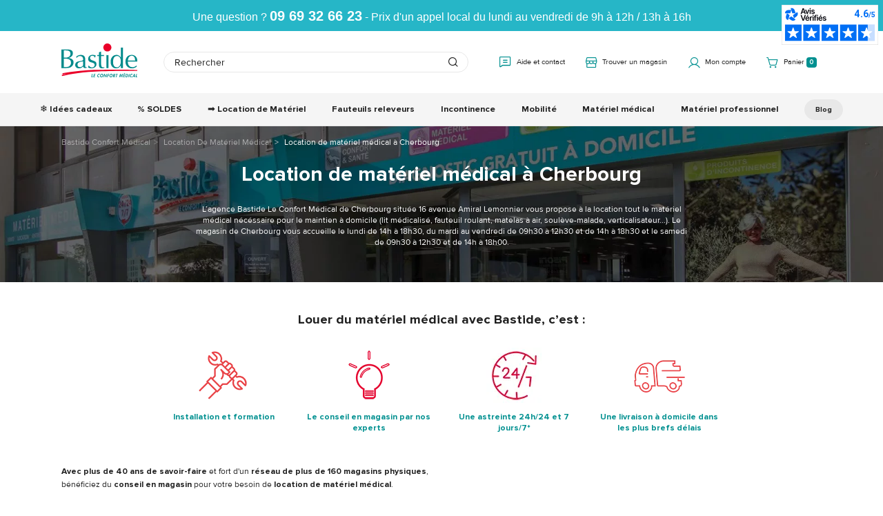

--- FILE ---
content_type: text/html; charset=utf-8
request_url: https://www.bastideleconfortmedical.com/location-de-materiel-medical-a-cherbourg.html
body_size: 123954
content:
<!doctype html>
<!--[if lt IE 7]> <html xmlns:og="http://ogp.me/ns#" class="no-js lt-ie9 lt-ie8 lt-ie7" lang="{$language_code|escape:'html':'UTF-8'}"><![endif]-->
<!--[if IE 7]><html xmlns:og="http://ogp.me/ns#" class="no-js lt-ie9 lt-ie8 ie7" lang="{$language_code|escape:'html':'UTF-8'}"><![endif]-->
<!--[if IE 8]><html xmlns:og="http://ogp.me/ns#" class="no-js lt-ie9 ie8" lang="{$language_code|escape:'html':'UTF-8'}"><![endif]-->
<!--[if gt IE 8]> <html xmlns:og="http://ogp.me/ns#" class="no-js ie9" lang="{$language_code|escape:'html':'UTF-8'}"><![endif]-->
	<html xmlns:og="http://ogp.me/ns#" lang="{$language_code|escape:'html':'UTF-8'}" data-ng-app="RbsChangeApp" lang="fr_FR" data-ng-strict-di=""> <head>
		<meta charset="utf-8"/>
		<meta http-equiv="content-type" content="text/html; charset=utf-8"/>
		<meta
		name="viewport" content="width=device-width, initial-scale=1, maximum-scale=1"/>
		<title>Location de matériel médical à Cherbourg</title>
	<link rel="canonical" href="https://www.bastideleconfortmedical.com/location-de-materiel-medical-a-cherbourg.html" />
					<base href="https://www.bastideleconfortmedical.com/" target="_self" />
					<meta name="generator" content="Planet Unified Commerce" />
				<link rel="icon" type="image/x-icon" href="/Assets/251497/Theme/Project/Bastide/img/favicon.ico">
		<link rel="preload" href="/Assets/251497/Theme/Project/Bastide/fonts/proxima/ProximaNova-Regular.woff2" as="font" type="font/woff2" crossorigin>
		<link rel="preload" href="/Assets/251497/Theme/Project/Bastide/fonts/proxima/ProximaNova-Light.woff2" as="font" type="font/woff2" crossorigin>
		<link rel="preload" href="/Assets/251497/Theme/Project/Bastide/fonts/proxima/ProximaNova-Bold.woff2" as="font" type="font/woff2" crossorigin>
		<link rel="preload" href="/Assets/251497/Theme/Project/Bastide/fonts/icomoon/icomoon.woff2" as="font" type="font/woff2" crossorigin>
		<link rel="stylesheet" type="text/css" href="/Assets/251497/Theme/Rbs/Base/lib/nouislider/distribute/nouislider.min.css" />
	<link rel="stylesheet" type="text/css" href="/Assets/251497/Theme/Project/Bastide/bootstrap-3.3.7/less/bootstrap.less.bastide-bastide.css" />
	<link rel="stylesheet" type="text/css" href="/Assets/251497/Theme/Rbs/Base/lib/flag-sprites/flags.css" />
	<link rel="stylesheet" type="text/css" href="/Assets/251497/Theme/Project/Bastide/css/styles.css" />
	<link rel="stylesheet" type="text/css" href="/Assets/251497/Theme/Project/Bastide/blocks.css" />

		 <script type="text/javascript">
							window.__change = {"__resources":[],"rbsWebsiteTrackersManager":{"configuration":{"consultedMaxCount":10,"consultedPersistDays":30}},"userContext":{"accessorId":0},"navigationContext":{"websiteId":100190,"sectionId":445447,"detailDocumentId":1800372,"pageIdentifier":"1800372,fr_FR","themeName":"Project_Bastide","LCID":"fr_FR","assetBasePath":"\/Assets\/251497\/"},"application":{"env":"production"},"blockParameters":{"headSeo":{"documentId":1800372,"tTL":3600,"pageId":1800372,"websiteId":100190,"decoratorId":0,"canonicalRelativePath":"location-de-materiel-medical-a-cherbourg.html","canonicalQuery":[]},"jsonLd":{"toDisplayDocumentId":7122268,"tTL":60,"_cached":true},"gtm":{"storeId":0,"documentId":1800372,"websiteId":100190,"sectionId":445447,"pageId":1800372,"userId":null,"userEmail":null,"customerNew":"unknown","toDisplayDocumentId":null,"webStoreId":0,"billingAreaId":0,"zone":null,"targetIds":null,"displayPricesWithoutTax":false,"displayPricesWithTax":false,"handleWebStorePrices":false,"handleStorePrices":false,"tTL":3600,"idGtm":"GTM-P39VQW","nsGtmUrl":"https:\/\/data.bastideleconfortmedical.com\/ns.html","gtmUrl":"data.bastideleconfortmedical.com\/q6mqhyrzpuj01yi.js"},"analytics":[],"topBanner":{"toDisplayDocumentId":100608,"tTL":0},"logo":{"toDisplayDocumentId":100510,"alignment":"left","tTL":0,"fullyQualifiedTemplateName":"Project_Bastide:image-logo.twig","link":100190,"hightfetchpriority":false},"search":{"tTL":3600,"hashid":"47ca0e57-f345-400c-8c1e-4d085063e3b6","_cached":true},"helpAndContact":{"tTL":3600,"fullyQualifiedTemplateName":"Project_Bastide:xhtml-help-contact.twig","link":426538,"_cached":true},"shortStore":{"autoSelect":false,"dropdownPosition":"left","tTL":3600,"fullyQualifiedTemplateName":"Rbs_Storeshipping:short-store-preloaded.twig","storeId":0,"_cached":true},"accountShort":{"accessorId":null,"toDisplayDocumentId":100214,"maxLevel":1,"pageId":1800372,"sectionId":445447,"websiteId":100190,"realm":"web","userAccountPage":100214,"dropdownPosition":"right","tTL":3600,"fullyQualifiedTemplateName":"Rbs_User:account-short-preloaded.twig","accessorName":null},"accountShortSimple":{"accessorId":null,"toDisplayDocumentId":null,"maxLevel":1,"pageId":1800372,"sectionId":445447,"websiteId":100190,"realm":"web","userAccountPage":null,"dropdownPosition":"right","tTL":3600,"fullyQualifiedTemplateName":"","accessorName":null},"shortCart":{"imageFormats":"shortCartItem","dropdownPosition":"right","webStoreId":100327,"billingAreaId":100326,"zone":"FRC","targetIds":null,"storeId":0,"displayPricesWithoutTax":false,"displayPricesWithTax":true,"handleWebStorePrices":true,"handleStorePrices":false,"tTL":0,"fullyQualifiedTemplateName":"Rbs_Commerce:short-cart-preloaded.twig","loadCartFromServerSide":true,"cartIdentifier":null},"menu":{"templateName":"menu-vertical.twig","showTitle":false,"contextual":false,"toDisplayDocumentId":100508,"offset":0,"maxLevel":2,"pageId":1800372,"sectionId":445447,"websiteId":100190,"imageFormats":null,"attributesMaxLevel":"2","tTL":0,"fullyQualifiedTemplateName":"Project_Bastide:menu.twig"},"menuCta":{"templateName":"menu-vertical.twig","showTitle":false,"contextual":false,"toDisplayDocumentId":100651,"offset":0,"maxLevel":1,"pageId":1800372,"sectionId":445447,"websiteId":100190,"imageFormats":null,"attributesMaxLevel":-1,"tTL":0,"fullyQualifiedTemplateName":"Rbs_Website:menu-inline.twig"},"reinsurance":{"tTL":0,"fullyQualifiedTemplateName":"Project_Bastide:xhtml-reinsurance.twig","icon_block1":7031372,"text_block1":415227,"icon_block2":7031375,"text_block2":7031543,"icon_block3":7031365,"text_block3":415229,"icon_block4":7031364,"text_block4":415221},"breadcrumb":{"separator":"\/","sectionId":445447,"documentId":1800372,"tTL":3600},"newsletter":{"tTL":3600,"showTitle":true,"fullyQualifiedTemplateName":"Rbs_Mailinglist:short-subscription-preloaded.twig","hasSubscription":false,"_cached":true},"footerMenu1":{"templateName":"menu-vertical.twig","showTitle":true,"contextual":false,"toDisplayDocumentId":415219,"offset":0,"maxLevel":1,"pageId":1800372,"sectionId":445447,"websiteId":100190,"imageFormats":null,"attributesMaxLevel":-1,"tTL":0,"fullyQualifiedTemplateName":"Rbs_Website:menu-vertical.twig","deployAll":true},"footerMenu2":{"templateName":"menu-vertical.twig","showTitle":true,"contextual":false,"toDisplayDocumentId":415220,"offset":0,"maxLevel":1,"pageId":1800372,"sectionId":445447,"websiteId":100190,"imageFormats":null,"attributesMaxLevel":-1,"tTL":0,"fullyQualifiedTemplateName":"Rbs_Website:menu-vertical.twig","deployAll":true},"social":{"tTL":3600,"fullyQualifiedTemplateName":"Project_Bastide:xhtml-social.twig","facebook":"https:\/\/facebook.com\/BastideConseil","instagram":"https:\/\/www.instagram.com\/bastidemedical","youtube":"https:\/\/www.youtube.com\/BastideLCM","obfuscateLinks":false,"_cached":true},"serviceClient":{"tTL":0,"fullyQualifiedTemplateName":"Project_Bastide:xhtml-services.twig","title":"Service clients","text_block1":416456,"link_text":"Ou contactez-nous par mail","link":5119684,"obfuscateLink":false,"verified_review":7880087},"agencies":{"tTL":3600,"fullyQualifiedTemplateName":"Project_Bastide:xhtml-agencies.twig","title":"Nos magasins","text_block1":415222,"link_text":"Trouver mon magasin","link":100542,"obfuscateLink":false,"_cached":true},"trackersAskConsent":[],"browserSync":{"toDisplayDocumentId":100602,"tTL":3600,"_cached":true},"nosidebarModalBodyBlock":{"tTL":3600,"fullyQualifiedTemplateName":"Project_Bastide:xhtml-help-contact-modal.twig","callback_form_link":1755389,"agency_link1":100542,"_cached":true},"3":{"separator":"\/","sectionId":445447,"documentId":1800372,"tTL":60,"fullyQualifiedTemplateName":"Project_Bastide:thread.twig","light":true,"greyBackground":false},"5":{"content":null,"tTL":60,"fullyQualifiedTemplateName":"Project_Bastide:richtext-headerImage.twig","img":416624,"title":"Location de mat\u00e9riel m\u00e9dical \u00e0 Cherbourg"},"8":{"tTL":60,"toDisplayDocumentId":444352,"fullyQualifiedTemplateName":"Project_Bastide:highlight-services.twig","title":"Louer du mat\u00e9riel m\u00e9dical avec Bastide, c\u2019est :"},"10":{"tTL":60,"fullyQualifiedTemplateName":"Project_Bastide:xhtml-richtext-video.twig","text_block1":444356,"url":"https:\/\/www.youtube.com\/embed\/tx_Kqi0MXl4"},"12":{"tTL":60,"toDisplayDocumentId":416593,"fullyQualifiedTemplateName":"Project_Bastide:owl-slider-galery.twig","title":"Les magasins Bastide Le Confort M\u00e9dical","animateOut":"fadeOut","loop":true,"dots":false,"nav":false,"stagepadding":false,"autoplay":true,"items":5,"margin":30},"14":{"tTL":60,"fullyQualifiedTemplateName":"Project_Bastide:xhtml-blocks-services.twig","global_title":"Pourquoi louer du mat\u00e9riel m\u00e9dical chez Bastide Le Confort M\u00e9dical ?","img_block1":416457,"text_block1":416453,"link_block1":445447,"linkText_block1":"D\u00e9couvrir","img_block2":416458,"text_block2":416454,"link_block2":1755389,"linkText_block2":"Etre rappel\u00e9","img_block3":741716,"text_block3":741717,"linkText_block3":"En savoir Plus","img_block4":416460,"text_block4":416456,"link_block4":1755364,"linkText_block4":"09 69 326 623"}},"Rbs_Geo_Config":{"OSM":{"tileLayerName":"\/\/{s}.tile.openstreetmap.org\/{z}\/{x}\/{y}.png","url":"https:\/\/nominatim.openstreetmap.org\/","APIKey":null},"Google":{"client":null,"APIKey":null}}};
						</script>
		<script>
    window.dataLayer = window.dataLayer || [];

    const storeId = "0";
    const websiteId = "100190";
    const sectionId = "445447";
    const pageId = "1800372";
    const user_id = "";
    const user_email = "";
    const customer_new = "unknown";

    window.__change[ 'gtm' ] = null;
</script>

<div id="project-gtm" data-project-gtm-google-tag-manager="" data-block-id="gtm" data-identifier="GTM-P39VQW" data-gtm-url="data.bastideleconfortmedical.com/q6mqhyrzpuj01yi.js"></div>
<noscript>
        <iframe src="https://data.bastideleconfortmedical.com/ns.html?id=GTM-P39VQW" height="0" width="0" style="display:none;visibility:hidden"></iframe>
</noscript>

		<div data-type="block" data-id="jsonLd" data-name="Rbs_Website_HtmlFragment" data-layout-rbs-website-html-fragment="" data-rbs-block-container="jsonLd" class="block"><script type="application/ld+json">
        {
        "@context": "https://schema.org",
        "@type": "Organization",
        "image": "https://bastide-bastide-storage.omn.proximis.com/Imagestorage/images/0/0/619e0fb16efcb_bastide_logo.svg",
        "url": "https://www.bastideleconfortmedical.com/",
        "sameAs": [""],
        "logo": "https://bastide-bastide-storage.omn.proximis.com/Imagestorage/images/0/0/619e0fb16efcb_bastide_logo.svg",
        "name": "Bastide le confort médical",
        "description": "Bastide Le Confort Médical, 1er réseau de matériel médical en France",
        "email": "contact@bastide-medical.fr",
        "telephone": "+33969326623",
        "address": {
            "@type": "PostalAddress",
            "streetAddress": "12 avenue de la dame",
            "addressLocality": "Caissargues",
            "addressCountry": "FR",
            "addressRegion": "Gard",
            "postalCode": "30132"
        },
        "vatID": "FR19305635039",
        "iso6523Code": ""
        }
    </script></div>
	</head>

	<body>
		

		<header class="header animated animated-full">
			<div
				class="header-banner"><div data-type="block" data-id="topBanner" data-name="Rbs_Website_HtmlFragment" data-layout-rbs-website-html-fragment="" data-rbs-block-container="topBanner" class="block"><style>
.header-banner {
min-height: 45px;
background-color: #26b6c7;
}
.top-banner {
    padding: 12px 20px;
    text-align: center;
    font-family: Arial, sans-serif;
    color: #fff;
    font-size: 16px;
}

.phone-number {
    font-weight: bold;
    font-size: 20px;
}

/* Sur mobile, le texte se scinde après le numéro */
@media (max-width: 768px) {
    .break-mobile {
        display: block;
        margin-top: 5px;
    }
   .header-banner {
   min-height: 80px;
   }
}

/* Sur desktop, tout reste sur une ligne */
@media (min-width: 769px) {
    .break-mobile {
        display: inline;
    }
}

@media (max-width: 768px) {
  /* Assurer que le moteur de recherche ne déborde pas */
  .header-search[data-layout-project-doofinder-doofinder] {
    max-width: 100%;
    box-sizing: border-box;
    padding: 0 15px;
  }
.header-search [data-layout-project-doofinder-doofinder] {
    top: 40px;
}
  
  /* Éviter les chevauchements */
  .header-main.ctn,
  .header-search[data-layout-project-doofinder-doofinder] {
    transform: translateZ(0); /* Force la création d'un nouveau contexte de superposition */
  }

}
</style>

<div class="top-banner">
    Une question ? <span class="phone-number">09 69 32 66 23</span><span class="break-mobile"> - Prix d'un appel local du lundi au vendredi de 9h à 12h / 13h à 16h</span>
</div></div>
			</div>
			<div class="header-main ctn">
				<div class="row between-xxs">
					<div class="header-action xxs xs nogrow hidden-md">
						<a class="navbar-action btn btn-ternary">
							<span>Menu</span>
						</a>
					</div>
					<div class="header-logo xxs xs center-xxs start-md"><div data-type="block" data-id="logo" data-name="Rbs_Media_Image" data-layout-rbs-media-image="" data-rbs-block-container="logo" class="block visible-xs-block visible-sm-block visible-md-block visible-lg-block"><a href="https://www.bastideleconfortmedical.com/" class="logo-ctn">
    <img loading="lazy"  src="https://bastide-bastide-storage.omn.proximis.com/Imagestorage/images/0/0/619e0fb16efcb_bastide_logo.svg" alt="Bastide Le Confort Médical: Vente de matériel médical en ligne" title="Bastide Le Confort Médical: Vente de matériel médical en ligne" />
</a></div></div>
					<div class="header-search xxs xs"><div data-type="block" data-id="search" data-name="Project_Doofinder_Doofinder" data-layout-project-doofinder-doofinder="" data-rbs-block-container="search" class="block"><script>
var dfClassicLayers = [];
</script>
<div data-doofinder="" data-hash-id="47ca0e57-f345-400c-8c1e-4d085063e3b6" data-project-gtm-doofinder-searchbox-click="">
    <div class="input-group">
        <input name="searchTextDoofinder" id="searchTextDoofinder" type="text" class="form-control elastic-search" placeholder="Rechercher">
        <span class="input-group-btn">
            <span class="glyphicon glyphicon-search" aria-hidden="true"></span>
        </span>
    </div>
</div></div></div>
					<div class="header-top-right xxs xs nogrow">
						<div class="flex end-xxs"><div data-type="block" data-id="helpAndContact" data-name="Rbs_Website_XhtmlTemplate" data-layout-rbs-website-xhtml-template="" data-rbs-block-container="helpAndContact" class="block"><div class="help-contact" data-show-content-modal-btn>
    <a href="javascrip:void(0)" title="" 
        data-ng-click="showContent('help-contact-modal')"
        data-toggle="modal" 
        data-target="#modal-nosidebar">

        <i class="icon icon-help"></i>
        <span class="title hidden-xs">Aide et contact</span>
    </a>
</div></div>
							<div data-type="block" data-id="shortStore" data-name="Rbs_Storeshipping_ShortStore" data-layout-rbs-storeshipping-short-store="" data-rbs-block-container="shortStore" class="block">	
		<script type="text/javascript">
		window.__change['shortStore'] = null;
	</script>

	<div data-ng-controller="RbsShortStore" data-choose-store-url="https://www.bastideleconfortmedical.com/nos-magasins.html">
		<div class="short-store">
						<div>
			<a href="https://www.bastideleconfortmedical.com/nos-magasins.html">
					<span class="glyphicon glyphicon-map-marker" aria-hidden="true"></span>

				<span class="title hidden-xs">Trouver un magasin</span>
			</a>
		</div>
			</div>
	</div>
</div>
							<div data-type="block" data-id="accountShort" data-name="Rbs_User_AccountShort" data-layout-rbs-user-account-short="" data-rbs-block-container="accountShort" class="block">
	
		<script type="text/javascript">
		window.__change['accountShort'] = {"userAccountPageUrl":"mon-compte\/","rootMenuEntry":{"title":"Mon Compte","url":"mon-compte\/","documentId":100214,"typology":null,"isInPath":false,"isCurrent":false,"children":[{"title":"Mes commandes","url":"mes-commandes.html","documentId":100417,"typology":null,"isInPath":false,"isCurrent":false,"children":null},{"title":"Commande rapide","url":"commande-rapide.html","documentId":416545,"typology":null,"isInPath":false,"isCurrent":false,"children":null},{"title":"Mes listes d'envies","url":"mes-listes-d-envies.html","documentId":100342,"typology":null,"isInPath":false,"isCurrent":false,"children":null},{"title":"Mes retours","url":"mes-retours.html","documentId":415137,"typology":null,"isInPath":false,"isCurrent":false,"children":null},{"title":"Mes avantages","url":"mes-avantages.html","documentId":416556,"typology":null,"isInPath":false,"isCurrent":false,"children":null},{"title":"Mes informations","url":"mes-informations.html","documentId":100217,"typology":null,"isInPath":false,"isCurrent":false,"children":null},{"title":"Mes adresses","url":"mes-adresses.html","documentId":100221,"typology":null,"isInPath":false,"isCurrent":false,"children":null},{"title":"Changer mon email","url":"changer-mon-email.html","documentId":100247,"typology":null,"isInPath":false,"isCurrent":false,"children":null},{"title":"Changer mon num\u00e9ro de t\u00e9l\u00e9phone mobile","url":"changer-mon-numero-de-telephone-mobile.html","documentId":100251,"typology":null,"isInPath":false,"isCurrent":false,"children":null},{"title":"Droit \u00e0 l'oubli","url":"droit-a-l-oubli.html","documentId":425400,"typology":null,"isInPath":false,"isCurrent":false,"children":null},{"title":"Demande de r\u00e9clamation","url":"demande-de-reclamation.html","documentId":6503031,"typology":null,"isInPath":false,"isCurrent":false,"children":null},{"title":"Demande de parrainage","url":"demande-de-parrainage.html","documentId":6516988,"typology":null,"isInPath":false,"isCurrent":false,"children":null},{"title":"Demande d'information","url":"demande-d-information.html","documentId":6665178,"typology":null,"isInPath":false,"isCurrent":false,"children":null},{"title":"Suivi des demandes","url":"suivi-des-demandes.html","documentId":6665181,"typology":null,"isInPath":false,"isCurrent":false,"children":null}]}};
	</script>

	<div data-ng-controller="RbsUserAccountShort">
		<div class="content">
					<div class="dropdown">
		<span  data-toggle="dropdown" class="dropdown-toggle" data-project-obf-link>
								<span class="glyphicon glyphicon-user" aria-hidden="true"></span>

				<span class="title hidden-xs">
											Mon compte
									</span>

				<span class="caret hidden-xs"></span>
					</span>
		<ul class="dropdown-menu dropdown-menu-right">
												<li>
						<span data-href="https://www.bastideleconfortmedical.com/identification.html" data-project-obf-link>
							Connectez-vous
						</span>
					</li>
					<li>
						<span data-href="https://www.bastideleconfortmedical.com/creation-de-compte.html" data-project-obf-link>
							Créez votre compte client
						</span>
					</li>
									</ul>
	</div>
		</div>
	</div>
</div>
							<div data-type="block" data-id="shortCart" data-name="Rbs_Commerce_ShortCart" data-layout-rbs-commerce-short-cart="" data-rbs-block-container="shortCart" class="block">		
	<div data-ng-controller="RbsCommerceShortCartPreloaded"
			data-delete-product-waiting-message="Suppression du produit..."
			data-product-count="0">
		<div class="content">
			    <script type="application/javascript">
        window.__change['shortCart'] = {"lines":null};
    </script>
    <div data-project-gtm-remove-product-cart="" data-ng-cloak="" class="form-inline"></div>
    															<div class="dropdown">
							<a href="#" data-toggle="dropdown" class="dropdown-toggle">
									<span class="glyphicon glyphicon-shopping-cart" aria-hidden="true"></span>

								<span class="title hidden-xs">Panier</span>
								<span class="badge hidden-xs">0</span>
								<span class="badge visible-xs-inline-block">0</span>
								<span class="caret hidden-xs"></span>
							</a>
							<ul class="dropdown-menu dropdown-menu-right">
								<li>
																			<a href="https://www.bastideleconfortmedical.com/mon-panier.html">
											Votre panier est vide.
										</a>
																	</li>
							</ul>
						</div>
												
		</div>
	</div>
</div>
						</div>
					</div>
				</div>
			</div>
			<div class="header-nav">
				<div class="header-nav-inner">
					<div><div data-type="block" data-id="menu" data-name="Rbs_Website_Menu" data-layout-rbs-website-menu="" data-rbs-block-container="menu" class="block">    <script type="text/javascript">
        window.__change[ 'menu' ] = {"title":"Menu Principal","url":null,"documentId":100508,"typology":null,"isInPath":false,"isCurrent":false,"children":[{"title":"\u2744\ufe0f Id\u00e9es cadeaux","url":"idee-de-cadeau-grand-mere.html","documentId":7959828,"typology":null,"isInPath":false,"isCurrent":false,"children":null},{"title":"% SOLDES","url":"offres-promotionnelles-et-reductions-bastide-medical.html","documentId":7971169,"typology":null,"isInPath":false,"isCurrent":false,"children":null},{"title":"\u27a1\ufe0f Location de Mat\u00e9riel","url":"https:\/\/www.bastideleconfortmedical.com\/louer-du-materiel-medical-avec-bastide.html","documentId":null,"typology":null,"isInPath":false,"isCurrent":false,"children":null},{"title":"Fauteuils releveurs","url":"fauteuil-releveur\/","documentId":444469,"typology":{"id":100603,"name":"enrichedSection","title":"Cat\u00e9gorie Enrichie","groups":{"generalAttributes":{"title":"Attributs g\u00e9n\u00e9raux","pos":0}},"attributes":{"hidenSection":{"title":"Cacher la cat\u00e9gorie","type":"Boolean","renderingMode":null,"value":false,"pos":1},"p_description_long_web":{"title":"Description du produit","type":"RichText","renderingMode":null,"value":"D\u00e9couvrez notre gamme de fauteuils releveurs, plus de 30 mod\u00e8les disponibles au meilleur prix. Explorez notre s\u00e9lection de fauteuils releveurs, fauteuil de relaxation \u00e9lectrique ou fauteuil de repos. Du classique au contemporain, chaque fauteuil offre un confort exceptionnel et un design soign\u00e9. Choisissez parmi un fauteuil relax \u00e0 1, 2, 3 ou 4 moteurs pour une exp\u00e9rience d'assise personnalis\u00e9e, alliant praticit\u00e9 et style.<br><br>D\u00e9couvrez nos diff\u00e9rents fauteuils releveurs et leurs accessoires (housse de protection, al\u00e8se, table ajustable\u2026) qui s'adaptent \u00e0 tous les budgets, garantissant un excellent rapport qualit\u00e9-prix. Relaxation et d\u00e9tente garantie ! <br>Profitez d\u00e8s maintenant de votre fauteuil releveur avec le paiement en 3 ou 4 fois avec Floa*<br><h2><span style=\"background-color: transparent; color: rgb(0, 0, 0); font-family: Arial, sans-serif; font-size: 16pt; font-weight: 700; white-space-collapse: preserve;\">Qu\u2019est-ce qu\u2019un fauteuil releveur ? <\/span><br><\/h2><div><span id=\"docs-internal-guid-724bcf8d-7fff-fa19-6077-c5e8ee2014b3\"><p dir=\"ltr\" style=\"line-height:1.38;margin-top:0pt;margin-bottom:0pt;\"><span style=\"font-size: 11pt; font-family: Arial, sans-serif; color: rgb(0, 0, 0); background-color: transparent; font-variant-numeric: normal; font-variant-east-asian: normal; font-variant-alternates: normal; font-variant-position: normal; vertical-align: baseline; white-space-collapse: preserve;\">Un <\/span><span style=\"font-size: 11pt; font-family: Arial, sans-serif; color: rgb(0, 0, 0); background-color: transparent; font-weight: 700; font-variant-numeric: normal; font-variant-east-asian: normal; font-variant-alternates: normal; font-variant-position: normal; vertical-align: baseline; white-space-collapse: preserve;\">fauteuil releveur<\/span><span style=\"font-size: 11pt; font-family: Arial, sans-serif; color: rgb(0, 0, 0); background-color: transparent; font-variant-numeric: normal; font-variant-east-asian: normal; font-variant-alternates: normal; font-variant-position: normal; vertical-align: baseline; white-space-collapse: preserve;\"> repr\u00e9sente une solution innovante et ergonomique, con\u00e7ue pour r\u00e9pondre aux<\/span><span style=\"font-size: 11pt; font-family: Arial, sans-serif; color: rgb(0, 0, 0); background-color: transparent; font-weight: 700; font-variant-numeric: normal; font-variant-east-asian: normal; font-variant-alternates: normal; font-variant-position: normal; vertical-align: baseline; white-space-collapse: preserve;\"> besoins des personnes \u00e2g\u00e9es, des aidants, ainsi que des professionnels du secteur m\u00e9dical<\/span><span style=\"font-size: 11pt; font-family: Arial, sans-serif; color: rgb(0, 0, 0); background-color: transparent; font-variant-numeric: normal; font-variant-east-asian: normal; font-variant-alternates: normal; font-variant-position: normal; vertical-align: baseline; white-space-collapse: preserve;\">. Alliant technologie et confort, ces fauteuils facilitent le passage de la position assise \u00e0 debout gr\u00e2ce \u00e0 un syst\u00e8me motoris\u00e9, r\u00e9duisant l'effort et favorisant l'autonomie. Ils s'adaptent \u00e0 diff\u00e9rents environnements et pr\u00e9f\u00e9rences, offrant une <\/span><span style=\"font-size: 11pt; font-family: Arial, sans-serif; color: rgb(0, 0, 0); background-color: transparent; font-weight: 700; font-variant-numeric: normal; font-variant-east-asian: normal; font-variant-alternates: normal; font-variant-position: normal; vertical-align: baseline; white-space-collapse: preserve;\">exp\u00e9rience d'assise in\u00e9gal\u00e9e<\/span><span style=\"font-size: 11pt; font-family: Arial, sans-serif; color: rgb(0, 0, 0); background-color: transparent; font-variant-numeric: normal; font-variant-east-asian: normal; font-variant-alternates: normal; font-variant-position: normal; vertical-align: baseline; white-space-collapse: preserve;\">.<\/span><\/p><h2 dir=\"ltr\" style=\"line-height:1.38;margin-top:18pt;margin-bottom:6pt;\"><span style=\"font-size: 16pt; font-family: Arial, sans-serif; color: rgb(0, 0, 0); background-color: transparent; font-weight: 700; font-variant-numeric: normal; font-variant-east-asian: normal; font-variant-alternates: normal; font-variant-position: normal; vertical-align: baseline; white-space-collapse: preserve;\">D\u00e9couvrez les avantages des fauteuils releveurs \u00e9lectriques <\/span><\/h2><h3 style=\"color: #008a8b\"><b>Confort et ergonomie<\/b><\/h3><p dir=\"ltr\" style=\"line-height:1.38;margin-top:0pt;margin-bottom:0pt;\"><span style=\"font-size: 11pt; font-family: Arial, sans-serif; color: rgb(0, 0, 0); background-color: transparent; font-variant-numeric: normal; font-variant-east-asian: normal; font-variant-alternates: normal; font-variant-position: normal; vertical-align: baseline; white-space-collapse: preserve;\">Les <\/span><span style=\"font-size: 11pt; font-family: Arial, sans-serif; color: rgb(0, 0, 0); background-color: transparent; font-weight: 700; font-variant-numeric: normal; font-variant-east-asian: normal; font-variant-alternates: normal; font-variant-position: normal; vertical-align: baseline; white-space-collapse: preserve;\">fauteuils releveurs \u00e9lectriques<\/span><span style=\"font-size: 11pt; font-family: Arial, sans-serif; color: rgb(0, 0, 0); background-color: transparent; font-variant-numeric: normal; font-variant-east-asian: normal; font-variant-alternates: normal; font-variant-position: normal; vertical-align: baseline; white-space-collapse: preserve;\"> offrent un niveau de confort sup\u00e9rieur gr\u00e2ce \u00e0 des si\u00e8ges ergonomiquement con\u00e7us, des dossiers r\u00e9glables, et des coussins adapt\u00e9s \u00e0 chaque morphologie. Leur <\/span><span style=\"font-size: 11pt; font-family: Arial, sans-serif; color: rgb(0, 0, 0); background-color: transparent; font-weight: 700; font-variant-numeric: normal; font-variant-east-asian: normal; font-variant-alternates: normal; font-variant-position: normal; vertical-align: baseline; white-space-collapse: preserve;\">motorisation permet d'ajuster la position<\/span><span style=\"font-size: 11pt; font-family: Arial, sans-serif; color: rgb(0, 0, 0); background-color: transparent; font-variant-numeric: normal; font-variant-east-asian: normal; font-variant-alternates: normal; font-variant-position: normal; vertical-align: baseline; white-space-collapse: preserve;\"> pour une relaxation optimale, <\/span><span style=\"font-size: 11pt; font-family: Arial, sans-serif; color: rgb(0, 0, 0); background-color: transparent; font-weight: 700; font-variant-numeric: normal; font-variant-east-asian: normal; font-variant-alternates: normal; font-variant-position: normal; vertical-align: baseline; white-space-collapse: preserve;\">soulageant les douleurs musculaires et articulaires<\/span><span style=\"font-size: 11pt; font-family: Arial, sans-serif; color: rgb(0, 0, 0); background-color: transparent; font-variant-numeric: normal; font-variant-east-asian: normal; font-variant-alternates: normal; font-variant-position: normal; vertical-align: baseline; white-space-collapse: preserve;\">.<\/span><\/p><h3 style=\"color: #008a8b\"><b>S\u00e9curit\u00e9 et fonctionnalit\u00e9s<\/b><\/h3><p dir=\"ltr\" style=\"line-height:1.38;margin-top:0pt;margin-bottom:0pt;\"><span style=\"font-size: 11pt; font-family: Arial, sans-serif; color: rgb(0, 0, 0); background-color: transparent; font-variant-numeric: normal; font-variant-east-asian: normal; font-variant-alternates: normal; font-variant-position: normal; vertical-align: baseline; white-space-collapse: preserve;\">Con\u00e7us avec une attention particuli\u00e8re port\u00e9e \u00e0 la <\/span><span style=\"font-size: 11pt; font-family: Arial, sans-serif; color: rgb(0, 0, 0); background-color: transparent; font-weight: 700; font-variant-numeric: normal; font-variant-east-asian: normal; font-variant-alternates: normal; font-variant-position: normal; vertical-align: baseline; white-space-collapse: preserve;\">s\u00e9curit\u00e9<\/span><span style=\"font-size: 11pt; font-family: Arial, sans-serif; color: rgb(0, 0, 0); background-color: transparent; font-variant-numeric: normal; font-variant-east-asian: normal; font-variant-alternates: normal; font-variant-position: normal; vertical-align: baseline; white-space-collapse: preserve;\">, ces fauteuils int\u00e8grent des fonctionnalit\u00e9s avanc\u00e9es comme des commandes intuitives et des syst\u00e8mes anti-basculement. Ils <\/span><span style=\"font-size: 11pt; font-family: Arial, sans-serif; color: rgb(0, 0, 0); background-color: transparent; font-weight: 700; font-variant-numeric: normal; font-variant-east-asian: normal; font-variant-alternates: normal; font-variant-position: normal; vertical-align: baseline; white-space-collapse: preserve;\">contribuent \u00e0 pr\u00e9venir les chutes<\/span><span style=\"font-size: 11pt; font-family: Arial, sans-serif; color: rgb(0, 0, 0); background-color: transparent; font-variant-numeric: normal; font-variant-east-asian: normal; font-variant-alternates: normal; font-variant-position: normal; vertical-align: baseline; white-space-collapse: preserve;\"> et \u00e0 s\u00e9curiser les mouvements, essentiels pour les utilisateurs \u00e0 <\/span><span style=\"font-size: 11pt; font-family: Arial, sans-serif; color: rgb(0, 0, 0); background-color: transparent; font-weight: 700; font-variant-numeric: normal; font-variant-east-asian: normal; font-variant-alternates: normal; font-variant-position: normal; vertical-align: baseline; white-space-collapse: preserve;\">mobilit\u00e9 r\u00e9duite.<\/span><\/p><h2 dir=\"ltr\" style=\"line-height:1.38;margin-top:18pt;margin-bottom:6pt;\"><span style=\"font-size: 16pt; font-family: Arial, sans-serif; color: rgb(0, 0, 0); background-color: transparent; font-weight: 700; font-variant-numeric: normal; font-variant-east-asian: normal; font-variant-alternates: normal; font-variant-position: normal; vertical-align: baseline; white-space-collapse: preserve;\">Types de fauteuils releveurs \u00e9lectriques<\/span><\/h2><h3 style=\"color: #008a8b\"><b>Fauteuils releveurs \u00e9lectrique 1 moteur<\/b><\/h3><p dir=\"ltr\" style=\"line-height:1.38;margin-top:0pt;margin-bottom:0pt;\"><span style=\"font-size: 11pt; font-family: Arial, sans-serif; color: rgb(0, 0, 0); background-color: transparent; font-variant-numeric: normal; font-variant-east-asian: normal; font-variant-alternates: normal; font-variant-position: normal; vertical-align: baseline; white-space-collapse: preserve;\">Parfait \u00e9quilibre entre simplicit\u00e9 et performance, le <\/span><span style=\"font-size: 11pt; font-family: Arial, sans-serif; color: rgb(0, 0, 0); background-color: transparent; font-weight: 700; font-variant-numeric: normal; font-variant-east-asian: normal; font-variant-alternates: normal; font-variant-position: normal; vertical-align: baseline; white-space-collapse: preserve;\">fauteuil releveur \u00e0 1 moteur permet une inclinaison synchronis\u00e9e<\/span><span style=\"font-size: 11pt; font-family: Arial, sans-serif; color: rgb(0, 0, 0); background-color: transparent; font-variant-numeric: normal; font-variant-east-asian: normal; font-variant-alternates: normal; font-variant-position: normal; vertical-align: baseline; white-space-collapse: preserve;\">, id\u00e9ale pour des moments de d\u00e9tente. Retrouvez l\u2019ensemble de nos produits sur notre cat\u00e9gorie <\/span><a target=\"_self\" href=\"https:\/\/www.bastideleconfortmedical.com\/fauteuil-releveur-1-moteur\/\"><span style=\"font-size: 11pt; font-family: Arial, sans-serif; color: rgb(17, 85, 204); background-color: transparent; font-variant-numeric: normal; font-variant-east-asian: normal; font-variant-alternates: normal; font-variant-position: normal; text-decoration-line: underline; text-decoration-skip-ink: none; vertical-align: baseline; white-space-collapse: preserve;\">fauteuil releveur 1 moteur<\/span><\/a><span style=\"font-size: 11pt; font-family: Arial, sans-serif; color: rgb(0, 0, 0); background-color: transparent; font-variant-numeric: normal; font-variant-east-asian: normal; font-variant-alternates: normal; font-variant-position: normal; vertical-align: baseline; white-space-collapse: preserve;\">.<\/span><\/p><h3 style=\"color: #008a8b\"><b>Fauteuils releveurs \u00e9lectrique 2 moteurs\u00a0<\/b><\/h3><p dir=\"ltr\" style=\"line-height:1.38;margin-top:0pt;margin-bottom:0pt;\"><span style=\"font-size: 11pt; font-family: Arial, sans-serif; color: rgb(0, 0, 0); background-color: transparent; font-variant-numeric: normal; font-variant-east-asian: normal; font-variant-alternates: normal; font-variant-position: normal; vertical-align: baseline; white-space-collapse: preserve;\">Offrant une personnalisation plus fine, le mod\u00e8le \u00e0 <\/span><span style=\"font-size: 11pt; font-family: Arial, sans-serif; color: rgb(0, 0, 0); background-color: transparent; font-weight: 700; font-variant-numeric: normal; font-variant-east-asian: normal; font-variant-alternates: normal; font-variant-position: normal; vertical-align: baseline; white-space-collapse: preserve;\">2 moteurs<\/span><span style=\"font-size: 11pt; font-family: Arial, sans-serif; color: rgb(0, 0, 0); background-color: transparent; font-variant-numeric: normal; font-variant-east-asian: normal; font-variant-alternates: normal; font-variant-position: normal; vertical-align: baseline; white-space-collapse: preserve;\"> <\/span><span style=\"font-size: 11pt; font-family: Arial, sans-serif; color: rgb(0, 0, 0); background-color: transparent; font-weight: 700; font-variant-numeric: normal; font-variant-east-asian: normal; font-variant-alternates: normal; font-variant-position: normal; vertical-align: baseline; white-space-collapse: preserve;\">ajuste ind\u00e9pendamment le dossier et le repose-pieds<\/span><span style=\"font-size: 11pt; font-family: Arial, sans-serif; color: rgb(0, 0, 0); background-color: transparent; font-variant-numeric: normal; font-variant-east-asian: normal; font-variant-alternates: normal; font-variant-position: normal; vertical-align: baseline; white-space-collapse: preserve;\">, pour une exp\u00e9rience de confort sur mesure. Retrouvez l\u2019ensemble de nos produits sur notre cat\u00e9gorie <\/span><a target=\"_self\" href=\"https:\/\/www.bastideleconfortmedical.com\/fauteuil-releveur-electrique-2-moteurs\/\"><span style=\"font-size: 11pt; font-family: Arial, sans-serif; color: rgb(17, 85, 204); background-color: transparent; font-variant-numeric: normal; font-variant-east-asian: normal; font-variant-alternates: normal; font-variant-position: normal; text-decoration-line: underline; text-decoration-skip-ink: none; vertical-align: baseline; white-space-collapse: preserve;\">fauteuil releveur 2 moteurs<\/span><\/a><span style=\"font-size: 11pt; font-family: Arial, sans-serif; color: rgb(0, 0, 0); background-color: transparent; font-variant-numeric: normal; font-variant-east-asian: normal; font-variant-alternates: normal; font-variant-position: normal; vertical-align: baseline; white-space-collapse: preserve;\">.<\/span><\/p><h3 style=\"color: #008a8b\"><b>Fauteuils releveurs \u00e9lectrique 3 moteurs et plus<\/b><\/h3><p dir=\"ltr\" style=\"line-height:1.38;margin-top:0pt;margin-bottom:0pt;\"><span style=\"font-size: 11pt; font-family: Arial, sans-serif; color: rgb(0, 0, 0); background-color: transparent; font-variant-numeric: normal; font-variant-east-asian: normal; font-variant-alternates: normal; font-variant-position: normal; vertical-align: baseline; white-space-collapse: preserve;\">Pour une personnalisation extr\u00eame, les <\/span><a target=\"_self\" href=\"https:\/\/www.bastideleconfortmedical.com\/fauteuil-releveur-3-moteurs-et-plus\/\"><span style=\"font-size: 11pt; font-family: Arial, sans-serif; color: rgb(17, 85, 204); background-color: transparent; font-variant-numeric: normal; font-variant-east-asian: normal; font-variant-alternates: normal; font-variant-position: normal; text-decoration-line: underline; text-decoration-skip-ink: none; vertical-align: baseline; white-space-collapse: preserve;\">fauteuils releveurs \u00e0 3 moteurs et plus<\/span><\/a><span style=\"font-size: 11pt; font-family: Arial, sans-serif; color: rgb(0, 0, 0); background-color: transparent; font-weight: 700; font-variant-numeric: normal; font-variant-east-asian: normal; font-variant-alternates: normal; font-variant-position: normal; vertical-align: baseline; white-space-collapse: preserve;\"> proposent des r\u00e9glages ind\u00e9pendant<\/span><span style=\"font-size: 11pt; font-family: Arial, sans-serif; color: rgb(0, 0, 0); background-color: transparent; font-variant-numeric: normal; font-variant-east-asian: normal; font-variant-alternates: normal; font-variant-position: normal; vertical-align: baseline; white-space-collapse: preserve;\">s, y compris de la hauteur des jambes, assurant un confort optimal. <\/span><\/p><h3 style=\"color: #008a8b\"><b>Fauteuils releveurs \u00e9lectrique massant et chauffant<\/b><\/h3><p dir=\"ltr\" style=\"line-height:1.38;margin-top:0pt;margin-bottom:0pt;\"><span style=\"font-size: 11pt; font-family: Arial, sans-serif; color: rgb(0, 0, 0); background-color: transparent; font-variant-numeric: normal; font-variant-east-asian: normal; font-variant-alternates: normal; font-variant-position: normal; vertical-align: baseline; white-space-collapse: preserve;\">Alliant les fonctionnalit\u00e9s de lev\u00e9e \u00e0 des <\/span><span style=\"font-size: 11pt; font-family: Arial, sans-serif; color: rgb(0, 0, 0); background-color: transparent; font-weight: 700; font-variant-numeric: normal; font-variant-east-asian: normal; font-variant-alternates: normal; font-variant-position: normal; vertical-align: baseline; white-space-collapse: preserve;\">options de massage et de chauffage<\/span><span style=\"font-size: 11pt; font-family: Arial, sans-serif; color: rgb(0, 0, 0); background-color: transparent; font-variant-numeric: normal; font-variant-east-asian: normal; font-variant-alternates: normal; font-variant-position: normal; vertical-align: baseline; white-space-collapse: preserve;\">, ces fauteuils offrent une <\/span><span style=\"font-size: 11pt; font-family: Arial, sans-serif; color: rgb(0, 0, 0); background-color: transparent; font-weight: 700; font-variant-numeric: normal; font-variant-east-asian: normal; font-variant-alternates: normal; font-variant-position: normal; vertical-align: baseline; white-space-collapse: preserve;\">exp\u00e9rience de relaxation profonde et th\u00e9rapeutique<\/span><span style=\"font-size: 11pt; font-family: Arial, sans-serif; color: rgb(0, 0, 0); background-color: transparent; font-variant-numeric: normal; font-variant-east-asian: normal; font-variant-alternates: normal; font-variant-position: normal; vertical-align: baseline; white-space-collapse: preserve;\">. Retrouvez l\u2019ensemble de nos produits sur notre cat\u00e9gorie <\/span><span style=\"font-size: 11pt; font-family: Arial, sans-serif; color: rgb(0, 0, 0); background-color: transparent; font-variant-numeric: normal; font-variant-east-asian: normal; font-variant-alternates: normal; font-variant-position: normal; text-decoration-skip-ink: none; vertical-align: baseline; white-space-collapse: preserve;\">fauteuil releveur massant et chauffant<\/span><span style=\"font-size: 11pt; font-family: Arial, sans-serif; color: rgb(0, 0, 0); background-color: transparent; font-variant-numeric: normal; font-variant-east-asian: normal; font-variant-alternates: normal; font-variant-position: normal; vertical-align: baseline; white-space-collapse: preserve;\">.<\/span><\/p><h3 style=\"color: #008a8b\"><b>Accessoires pour fauteuils releveurs \u00e9lectriques<\/b><\/h3><p dir=\"ltr\" style=\"line-height:1.38;margin-top:0pt;margin-bottom:0pt;\"><span style=\"font-size: 11pt; font-family: Arial, sans-serif; color: rgb(0, 0, 0); background-color: transparent; font-variant-numeric: normal; font-variant-east-asian: normal; font-variant-alternates: normal; font-variant-position: normal; vertical-align: baseline; white-space-collapse: preserve;\">Am\u00e9liorez votre exp\u00e9rience avec une <\/span><span style=\"font-size: 11pt; font-family: Arial, sans-serif; color: rgb(0, 0, 0); background-color: transparent; font-weight: 700; font-variant-numeric: normal; font-variant-east-asian: normal; font-variant-alternates: normal; font-variant-position: normal; vertical-align: baseline; white-space-collapse: preserve;\">gamme d'accessoires con\u00e7us pour les fauteuils releveurs \u00e9lectriques<\/span><span style=\"font-size: 11pt; font-family: Arial, sans-serif; color: rgb(0, 0, 0); background-color: transparent; font-variant-numeric: normal; font-variant-east-asian: normal; font-variant-alternates: normal; font-variant-position: normal; vertical-align: baseline; white-space-collapse: preserve;\">. La <\/span><a target=\"_self\" href=\"https:\/\/www.bastideleconfortmedical.com\/table-ajustable-special-fauteuil-ou-lit\/\"><span style=\"font-size: 11pt; font-family: Arial, sans-serif; color: rgb(17, 85, 204); background-color: transparent; font-variant-numeric: normal; font-variant-east-asian: normal; font-variant-alternates: normal; font-variant-position: normal; text-decoration-line: underline; text-decoration-skip-ink: none; vertical-align: baseline; white-space-collapse: preserve;\">table pour fauteuil releveur<\/span><\/a><span style=\"font-size: 11pt; font-family: Arial, sans-serif; color: rgb(0, 0, 0); background-color: transparent; font-variant-numeric: normal; font-variant-east-asian: normal; font-variant-alternates: normal; font-variant-position: normal; vertical-align: baseline; white-space-collapse: preserve;\"> offre commodit\u00e9 pour manger ou travailler, tandis que les<\/span><a target=\"_self\" href=\"https:\/\/www.bastideleconfortmedical.com\/alese-jetable\/\"><span style=\"font-size: 11pt; font-family: Arial, sans-serif; color: rgb(17, 85, 204); background-color: transparent; font-variant-numeric: normal; font-variant-east-asian: normal; font-variant-alternates: normal; font-variant-position: normal; text-decoration-line: underline; text-decoration-skip-ink: none; vertical-align: baseline; white-space-collapse: preserve;\"> al\u00e8ses jetables<\/span><\/a><span style=\"font-size: 11pt; font-family: Arial, sans-serif; color: rgb(0, 0, 0); background-color: transparent; font-variant-numeric: normal; font-variant-east-asian: normal; font-variant-alternates: normal; font-variant-position: normal; vertical-align: baseline; white-space-collapse: preserve;\"> assurent une hygi\u00e8ne optimale. Les <\/span><a target=\"_self\" href=\"https:\/\/www.bastideleconfortmedical.com\/pince-attrape-tout-81cm-pliable-117090.html\"><span style=\"font-size: 11pt; font-family: Arial, sans-serif; color: rgb(17, 85, 204); background-color: transparent; font-variant-numeric: normal; font-variant-east-asian: normal; font-variant-alternates: normal; font-variant-position: normal; text-decoration-line: underline; text-decoration-skip-ink: none; vertical-align: baseline; white-space-collapse: preserve;\">pinces de pr\u00e9hension<\/span><\/a><span style=\"font-size: 11pt; font-family: Arial, sans-serif; color: rgb(0, 0, 0); background-color: transparent; font-variant-numeric: normal; font-variant-east-asian: normal; font-variant-alternates: normal; font-variant-position: normal; vertical-align: baseline; white-space-collapse: preserve;\"> \u00e9tendent votre port\u00e9e, facilitant l'acc\u00e8s \u00e0 des objets \u00e9loign\u00e9s. Ces <\/span><a target=\"_self\" href=\"https:\/\/www.bastideleconfortmedical.com\/accessoires-pour-fauteuil-releveur\/\"><span style=\"font-size: 11pt; font-family: Arial, sans-serif; color: rgb(17, 85, 204); background-color: transparent; font-variant-numeric: normal; font-variant-east-asian: normal; font-variant-alternates: normal; font-variant-position: normal; text-decoration-line: underline; text-decoration-skip-ink: none; vertical-align: baseline; white-space-collapse: preserve;\">accessoires pour fauteuil releveur<\/span><\/a><span style=\"font-size: 11pt; font-family: Arial, sans-serif; color: rgb(0, 0, 0); background-color: transparent; font-variant-numeric: normal; font-variant-east-asian: normal; font-variant-alternates: normal; font-variant-position: normal; vertical-align: baseline; white-space-collapse: preserve;\">, et bien d'autres, augmentent le confort, l'autonomie et la fonctionnalit\u00e9 de votre fauteuil releveur, rendant votre quotidien plus agr\u00e9able et pratique.<\/span><\/p><h2 dir=\"ltr\" style=\"line-height:1.38;margin-top:18pt;margin-bottom:6pt;\"><span style=\"font-size: 16pt; font-family: Arial, sans-serif; color: rgb(0, 0, 0); background-color: transparent; font-weight: 700; font-variant-numeric: normal; font-variant-east-asian: normal; font-variant-alternates: normal; font-variant-position: normal; vertical-align: baseline; white-space-collapse: preserve;\">Comment choisir votre fauteuil releveur \u00e9lectrique<\/span><\/h2><p dir=\"ltr\" style=\"line-height:1.38;margin-top:0pt;margin-bottom:0pt;\"><span style=\"font-size: 11pt; font-family: Arial, sans-serif; color: rgb(0, 0, 0); background-color: transparent; font-weight: 700; font-variant-numeric: normal; font-variant-east-asian: normal; font-variant-alternates: normal; font-variant-position: normal; vertical-align: baseline; white-space-collapse: preserve;\">Choisir le bon fauteuil releveur<\/span><span style=\"font-size: 11pt; font-family: Arial, sans-serif; color: rgb(0, 0, 0); background-color: transparent; font-variant-numeric: normal; font-variant-east-asian: normal; font-variant-alternates: normal; font-variant-position: normal; vertical-align: baseline; white-space-collapse: preserve;\"> n\u00e9cessite de consid\u00e9rer plusieurs facteurs, tels que les besoins sp\u00e9cifiques de l'utilisateur, le <\/span><span style=\"font-size: 11pt; font-family: Arial, sans-serif; color: rgb(0, 0, 0); background-color: transparent; font-weight: 700; font-variant-numeric: normal; font-variant-east-asian: normal; font-variant-alternates: normal; font-variant-position: normal; vertical-align: baseline; white-space-collapse: preserve;\">type de motorisation<\/span><span style=\"font-size: 11pt; font-family: Arial, sans-serif; color: rgb(0, 0, 0); background-color: transparent; font-variant-numeric: normal; font-variant-east-asian: normal; font-variant-alternates: normal; font-variant-position: normal; vertical-align: baseline; white-space-collapse: preserve;\">, les <\/span><span style=\"font-size: 11pt; font-family: Arial, sans-serif; color: rgb(0, 0, 0); background-color: transparent; font-weight: 700; font-variant-numeric: normal; font-variant-east-asian: normal; font-variant-alternates: normal; font-variant-position: normal; vertical-align: baseline; white-space-collapse: preserve;\">fonctionnalit\u00e9s suppl\u00e9mentaires<\/span><span style=\"font-size: 11pt; font-family: Arial, sans-serif; color: rgb(0, 0, 0); background-color: transparent; font-variant-numeric: normal; font-variant-east-asian: normal; font-variant-alternates: normal; font-variant-position: normal; vertical-align: baseline; white-space-collapse: preserve;\">, et <\/span><span style=\"font-size: 11pt; font-family: Arial, sans-serif; color: rgb(0, 0, 0); background-color: transparent; font-weight: 700; font-variant-numeric: normal; font-variant-east-asian: normal; font-variant-alternates: normal; font-variant-position: normal; vertical-align: baseline; white-space-collapse: preserve;\">l'espace disponible<\/span><span style=\"font-size: 11pt; font-family: Arial, sans-serif; color: rgb(0, 0, 0); background-color: transparent; font-variant-numeric: normal; font-variant-east-asian: normal; font-variant-alternates: normal; font-variant-position: normal; vertical-align: baseline; white-space-collapse: preserve;\">. D\u00e9couvrez <\/span><span style=\"font-size: 11pt; font-family: Arial, sans-serif; color: rgb(0, 0, 0); background-color: transparent; font-variant-numeric: normal; font-variant-east-asian: normal; font-variant-alternates: normal; font-variant-position: normal; vertical-align: baseline; white-space-collapse: preserve;\"> la cat\u00e9gorie <\/span><span style=\"font-size: 11pt; font-family: Arial, sans-serif; color: rgb(0, 0, 0); background-color: transparent; font-variant-numeric: normal; font-variant-east-asian: normal; font-variant-alternates: normal; font-variant-position: normal; text-decoration-skip-ink: none; vertical-align: baseline; white-space-collapse: preserve;\">fauteuil releveur cocoon<\/span><span style=\"font-size: 11pt; font-family: Arial, sans-serif; color: rgb(0, 0, 0); background-color: transparent; font-variant-numeric: normal; font-variant-east-asian: normal; font-variant-alternates: normal; font-variant-position: normal; vertical-align: baseline; white-space-collapse: preserve;\"> et consultez notre <span id=\"selectionBoundary_1708611909728_5456516526094093\" class=\"rangySelectionBoundary\" style=\"line-height: 0; display: none;\">\ufeff<\/span>guide d'achat sur les fauteuils releveurs<span id=\"selectionBoundary_1708611909727_10758224382669757\" class=\"rangySelectionBoundary\" style=\"line-height: 0; display: none;\">\ufeff<\/span><\/span><span style=\"font-size: 11pt; font-family: Arial, sans-serif; color: rgb(0, 0, 0); background-color: transparent; font-variant-numeric: normal; font-variant-east-asian: normal; font-variant-alternates: normal; font-variant-position: normal; vertical-align: baseline; white-space-collapse: preserve;\"> pour une aide d\u00e9taill\u00e9e et personnalis\u00e9e.<\/span><\/p><h2 dir=\"ltr\" style=\"line-height:1.38;margin-top:18pt;margin-bottom:6pt;\"><span style=\"font-size: 16pt; font-family: Arial, sans-serif; color: rgb(0, 0, 0); background-color: transparent; font-weight: 700; font-variant-numeric: normal; font-variant-east-asian: normal; font-variant-alternates: normal; font-variant-position: normal; vertical-align: baseline; white-space-collapse: preserve;\">Avis et t\u00e9moignages de clients<\/span><\/h2><p dir=\"ltr\" style=\"line-height:1.38;margin-top:0pt;margin-bottom:0pt;\"><span style=\"font-size: 11pt; font-family: Arial, sans-serif; color: rgb(0, 0, 0); background-color: transparent; font-variant-numeric: normal; font-variant-east-asian: normal; font-variant-alternates: normal; font-variant-position: normal; vertical-align: baseline; white-space-collapse: preserve;\">D\u00e9couvrez les <\/span><span style=\"font-size: 11pt; font-family: Arial, sans-serif; color: rgb(0, 0, 0); background-color: transparent; font-weight: 700; font-variant-numeric: normal; font-variant-east-asian: normal; font-variant-alternates: normal; font-variant-position: normal; vertical-align: baseline; white-space-collapse: preserve;\">exp\u00e9riences et les avis de nos clients<\/span><span style=\"font-size: 11pt; font-family: Arial, sans-serif; color: rgb(0, 0, 0); background-color: transparent; font-variant-numeric: normal; font-variant-east-asian: normal; font-variant-alternates: normal; font-variant-position: normal; vertical-align: baseline; white-space-collapse: preserve;\"> pour vous faire une id\u00e9e de la qualit\u00e9 et de la performance de nos <\/span><span style=\"font-size: 11pt; font-family: Arial, sans-serif; color: rgb(0, 0, 0); background-color: transparent; font-weight: 700; font-variant-numeric: normal; font-variant-east-asian: normal; font-variant-alternates: normal; font-variant-position: normal; vertical-align: baseline; white-space-collapse: preserve;\">fauteuils releveurs \u00e9lectriques<\/span><span style=\"font-size: 11pt; font-family: Arial, sans-serif; color: rgb(0, 0, 0); background-color: transparent; font-variant-numeric: normal; font-variant-east-asian: normal; font-variant-alternates: normal; font-variant-position: normal; vertical-align: baseline; white-space-collapse: preserve;\">.<\/span><\/p><br><p dir=\"ltr\" style=\"line-height:1.38;margin-top:0pt;margin-bottom:0pt;\"><span style=\"font-size: 11pt; font-family: Arial, sans-serif; color: rgb(0, 0, 0); background-color: transparent; font-variant-numeric: normal; font-variant-east-asian: normal; font-variant-alternates: normal; font-variant-position: normal; vertical-align: baseline; white-space-collapse: preserve;\">\"<\/span><span style=\"font-size: 11pt; font-family: Arial, sans-serif; color: rgb(0, 0, 0); background-color: transparent; font-style: italic; font-variant-numeric: normal; font-variant-east-asian: normal; font-variant-alternates: normal; font-variant-position: normal; vertical-align: baseline; white-space-collapse: preserve;\">Depuis que j'ai commenc\u00e9 \u00e0 utiliser mon fauteuil releveur 2 moteurs Eco Confort, ma vie quotidienne a \u00e9t\u00e9 transform\u00e9e. Avant, me lever et m'asseoir \u00e9taient des moments redout\u00e9s en raison de mes douleurs articulaires. Mais maintenant, gr\u00e2ce \u00e0 ce fauteuil, je peux me lever sans effort et trouver la position parfaite pour lire ou regarder la t\u00e9l\u00e9vision, simplement en appuyant sur un bouton. La possibilit\u00e9 d'ajuster s\u00e9par\u00e9ment le dossier et le repose-pieds me permet d'atteindre un niveau de confort que je n'aurais jamais cru possible. Je me sens plus ind\u00e9pendante et en s\u00e9curit\u00e9 chez moi, et cela a incontestablement am\u00e9lior\u00e9 ma qualit\u00e9 de vie. Je recommande vivement le fauteuil releveur Eco Confort \u00e0 toute personne senior cherchant \u00e0 am\u00e9liorer son confort au quotidien. C'est un v\u00e9ritable investissement dans le bien-\u00eatre.<\/span><span style=\"font-size: 11pt; font-family: Arial, sans-serif; color: rgb(0, 0, 0); background-color: transparent; font-variant-numeric: normal; font-variant-east-asian: normal; font-variant-alternates: normal; font-variant-position: normal; vertical-align: baseline; white-space-collapse: preserve;\">\"<\/span><\/p><p dir=\"ltr\" style=\"line-height:1.38;text-align: right;margin-top:0pt;margin-bottom:0pt;\"><span style=\"font-size: 11pt; font-family: Arial, sans-serif; color: rgb(0, 0, 0); background-color: transparent; font-variant-numeric: normal; font-variant-east-asian: normal; font-variant-alternates: normal; font-variant-position: normal; vertical-align: baseline; white-space-collapse: preserve;\">Martine<\/span><\/p><h2 dir=\"ltr\" style=\"line-height:1.38;margin-top:18pt;margin-bottom:6pt;\"><span style=\"font-size: 16pt; font-family: Arial, sans-serif; color: rgb(0, 0, 0); background-color: transparent; font-weight: 700; font-variant-numeric: normal; font-variant-east-asian: normal; font-variant-alternates: normal; font-variant-position: normal; vertical-align: baseline; white-space-collapse: preserve;\">Nos services de livraison et installation pour votre fauteuil releveur \u00e9lectrique<\/span><\/h2><p dir=\"ltr\" style=\"line-height:1.38;margin-top:0pt;margin-bottom:0pt;\"><span style=\"font-size: 11pt; font-family: Arial, sans-serif; color: rgb(0, 0, 0); background-color: transparent; font-variant-numeric: normal; font-variant-east-asian: normal; font-variant-alternates: normal; font-variant-position: normal; vertical-align: baseline; white-space-collapse: preserve;\">Chez <\/span><span style=\"font-size: 11pt; font-family: Arial, sans-serif; color: rgb(0, 0, 0); background-color: transparent; font-weight: 700; font-variant-numeric: normal; font-variant-east-asian: normal; font-variant-alternates: normal; font-variant-position: normal; vertical-align: baseline; white-space-collapse: preserve;\">Bastide Le Confort M\u00e9dical<\/span><span style=\"font-size: 11pt; font-family: Arial, sans-serif; color: rgb(0, 0, 0); background-color: transparent; font-variant-numeric: normal; font-variant-east-asian: normal; font-variant-alternates: normal; font-variant-position: normal; vertical-align: baseline; white-space-collapse: preserve;\">, nous comprenons l'importance d'un service client exceptionnel, c'est pourquoi nous proposons le <\/span><span style=\"font-size: 11pt; font-family: Arial, sans-serif; color: rgb(0, 0, 0); background-color: transparent; font-weight: 700; font-variant-numeric: normal; font-variant-east-asian: normal; font-variant-alternates: normal; font-variant-position: normal; vertical-align: baseline; white-space-collapse: preserve;\">pack s\u00e9r\u00e9nit\u00e9<\/span><span style=\"font-size: 11pt; font-family: Arial, sans-serif; color: rgb(0, 0, 0); background-color: transparent; font-variant-numeric: normal; font-variant-east-asian: normal; font-variant-alternates: normal; font-variant-position: normal; vertical-align: baseline; white-space-collapse: preserve;\"> qui <\/span><span style=\"font-size: 11pt; font-family: Arial, sans-serif; color: rgb(0, 0, 0); background-color: transparent; font-weight: 700; font-variant-numeric: normal; font-variant-east-asian: normal; font-variant-alternates: normal; font-variant-position: normal; vertical-align: baseline; white-space-collapse: preserve;\">comprend la livraison, l\u2019installation et la mise en service de votre fauteuil releveur pour seulement 89,99\u20ac<\/span><span style=\"font-size: 11pt; font-family: Arial, sans-serif; color: rgb(0, 0, 0); background-color: transparent; font-variant-numeric: normal; font-variant-east-asian: normal; font-variant-alternates: normal; font-variant-position: normal; vertical-align: baseline; white-space-collapse: preserve;\">. La mise en service comprend le d\u00e9ballage, le raccordement \u00e9lectrique, les r\u00e9glages n\u00e9cessaires et la r\u00e9cup\u00e9ration des emballages. Le pack s\u00e9r\u00e9nit\u00e9 est uniquement valable dans les magasins participants du r\u00e9seau.<\/span><\/p><br><p dir=\"ltr\" style=\"line-height:1.38;margin-top:0pt;margin-bottom:0pt;\"><span style=\"font-size: 11pt; font-family: Arial, sans-serif; color: rgb(0, 0, 0); background-color: transparent; font-variant-numeric: normal; font-variant-east-asian: normal; font-variant-alternates: normal; font-variant-position: normal; vertical-align: baseline; white-space-collapse: preserve;\">Profitez de la <\/span><span style=\"font-size: 11pt; font-family: Arial, sans-serif; color: rgb(0, 0, 0); background-color: transparent; font-weight: 700; font-variant-numeric: normal; font-variant-east-asian: normal; font-variant-alternates: normal; font-variant-position: normal; vertical-align: baseline; white-space-collapse: preserve;\">livraison et installation offerte<\/span><span style=\"font-size: 11pt; font-family: Arial, sans-serif; color: rgb(0, 0, 0); background-color: transparent; font-variant-numeric: normal; font-variant-east-asian: normal; font-variant-alternates: normal; font-variant-position: normal; vertical-align: baseline; white-space-collapse: preserve;\"> pour les <\/span><a target=\"_self\" href=\"https:\/\/www.bastideleconfortmedical.com\/512622\/medilax.html\"><span style=\"font-size: 11pt; font-family: Arial, sans-serif; color: rgb(17, 85, 204); background-color: transparent; font-variant-numeric: normal; font-variant-east-asian: normal; font-variant-alternates: normal; font-variant-position: normal; text-decoration-line: underline; text-decoration-skip-ink: none; vertical-align: baseline; white-space-collapse: preserve;\">fauteuils releveurs M\u00e9dilax<\/span><\/a><span style=\"font-size: 11pt; font-family: Arial, sans-serif; color: rgb(0, 0, 0); background-color: transparent; font-variant-numeric: normal; font-variant-east-asian: normal; font-variant-alternates: normal; font-variant-position: normal; vertical-align: baseline; white-space-collapse: preserve;\">.<\/span><\/p><br><p dir=\"ltr\" style=\"line-height:1.38;margin-top:0pt;margin-bottom:0pt;\"><span style=\"font-size: 11pt; font-family: Arial, sans-serif; color: rgb(0, 0, 0); background-color: transparent; font-variant-numeric: normal; font-variant-east-asian: normal; font-variant-alternates: normal; font-variant-position: normal; vertical-align: baseline; white-space-collapse: preserve;\">Notre objectif est de vous assurer une <\/span><span style=\"font-size: 11pt; font-family: Arial, sans-serif; color: rgb(0, 0, 0); background-color: transparent; font-weight: 700; font-variant-numeric: normal; font-variant-east-asian: normal; font-variant-alternates: normal; font-variant-position: normal; vertical-align: baseline; white-space-collapse: preserve;\">exp\u00e9rience d'achat sans tracas<\/span><span style=\"font-size: 11pt; font-family: Arial, sans-serif; color: rgb(0, 0, 0); background-color: transparent; font-variant-numeric: normal; font-variant-east-asian: normal; font-variant-alternates: normal; font-variant-position: normal; vertical-align: baseline; white-space-collapse: preserve;\">, du clic \u00e0 l'utilisation confortable de votre fauteuil \u00e0 domicile.<\/span><\/p><h2 dir=\"ltr\" style=\"line-height:1.38;margin-top:18pt;margin-bottom:6pt;\"><span style=\"font-size: 16pt; font-family: Arial, sans-serif; color: rgb(0, 0, 0); background-color: transparent; font-weight: 700; font-variant-numeric: normal; font-variant-east-asian: normal; font-variant-alternates: normal; font-variant-position: normal; vertical-align: baseline; white-space-collapse: preserve;\">Paiement en 3 ou 4 fois sans frais avec Floa*<\/span><\/h2><p dir=\"ltr\" style=\"line-height:1.38;margin-top:0pt;margin-bottom:0pt;\"><span style=\"font-size: 11pt; font-family: Arial, sans-serif; color: rgb(0, 0, 0); background-color: transparent; font-variant-numeric: normal; font-variant-east-asian: normal; font-variant-alternates: normal; font-variant-position: normal; vertical-align: baseline; white-space-collapse: preserve;\">Facilitez <\/span><span style=\"font-size: 11pt; font-family: Arial, sans-serif; color: rgb(0, 0, 0); background-color: transparent; font-weight: 700; font-variant-numeric: normal; font-variant-east-asian: normal; font-variant-alternates: normal; font-variant-position: normal; vertical-align: baseline; white-space-collapse: preserve;\">l'achat de votre fauteuil releveur \u00e9lectrique<\/span><span style=\"font-size: 11pt; font-family: Arial, sans-serif; color: rgb(0, 0, 0); background-color: transparent; font-variant-numeric: normal; font-variant-east-asian: normal; font-variant-alternates: normal; font-variant-position: normal; vertical-align: baseline; white-space-collapse: preserve;\"> avec les options de paiement flexibles offertes par Bastide Le Confort M\u00e9dical en partenariat avec Floa. Profitez de la possibilit\u00e9 de <\/span><span style=\"font-size: 11pt; font-family: Arial, sans-serif; color: rgb(0, 0, 0); background-color: transparent; font-weight: 700; font-variant-numeric: normal; font-variant-east-asian: normal; font-variant-alternates: normal; font-variant-position: normal; vertical-align: baseline; white-space-collapse: preserve;\">r\u00e9gler votre achat en 3 ou 4 fois sans frais avec Floa*<\/span><span style=\"font-size: 11pt; font-family: Arial, sans-serif; color: rgb(0, 0, 0); background-color: transparent; font-variant-numeric: normal; font-variant-east-asian: normal; font-variant-alternates: normal; font-variant-position: normal; vertical-align: baseline; white-space-collapse: preserve;\">, une solution pratique pour all\u00e9ger votre budget sans retarder votre confort.<\/span><\/p><h2 dir=\"ltr\" style=\"line-height:1.38;margin-top:18pt;margin-bottom:6pt;\"><span style=\"font-size: 16pt; font-family: Arial, sans-serif; color: rgb(0, 0, 0); background-color: transparent; font-weight: 700; font-variant-numeric: normal; font-variant-east-asian: normal; font-variant-alternates: normal; font-variant-position: normal; vertical-align: baseline; white-space-collapse: preserve;\">FAQ sur les fauteuils releveurs \u00e9lectriques<\/span><\/h2><h3 style=\"color: #008a8b\"><b>Comment fonctionne un fauteuil releveur \u00e9lectrique ?<\/b><\/h3><p dir=\"ltr\" style=\"line-height:1.38;margin-top:0pt;margin-bottom:0pt;\"><span style=\"font-size: 11pt; font-family: Arial, sans-serif; color: rgb(0, 0, 0); background-color: transparent; font-variant-numeric: normal; font-variant-east-asian: normal; font-variant-alternates: normal; font-variant-position: normal; vertical-align: baseline; white-space-collapse: preserve;\">Un <\/span><span style=\"font-size: 11pt; font-family: Arial, sans-serif; color: rgb(0, 0, 0); background-color: transparent; font-weight: 700; font-variant-numeric: normal; font-variant-east-asian: normal; font-variant-alternates: normal; font-variant-position: normal; vertical-align: baseline; white-space-collapse: preserve;\">fauteuil releveur \u00e9lectrique<\/span><span style=\"font-size: 11pt; font-family: Arial, sans-serif; color: rgb(0, 0, 0); background-color: transparent; font-variant-numeric: normal; font-variant-east-asian: normal; font-variant-alternates: normal; font-variant-position: normal; vertical-align: baseline; white-space-collapse: preserve;\"> est con\u00e7u pour offrir une assistance pr\u00e9cieuse dans le processus de s'asseoir et de se lever, rendant ces actions sans effort pour l'utilisateur. Au c\u0153ur de son fonctionnement se trouve un <\/span><span style=\"font-size: 11pt; font-family: Arial, sans-serif; color: rgb(0, 0, 0); background-color: transparent; font-weight: 700; font-variant-numeric: normal; font-variant-east-asian: normal; font-variant-alternates: normal; font-variant-position: normal; vertical-align: baseline; white-space-collapse: preserve;\">syst\u00e8me de motorisation sophistiqu\u00e9<\/span><span style=\"font-size: 11pt; font-family: Arial, sans-serif; color: rgb(0, 0, 0); background-color: transparent; font-variant-numeric: normal; font-variant-east-asian: normal; font-variant-alternates: normal; font-variant-position: normal; vertical-align: baseline; white-space-collapse: preserve;\">, qui permet au fauteuil de <\/span><span style=\"font-size: 11pt; font-family: Arial, sans-serif; color: rgb(0, 0, 0); background-color: transparent; font-weight: 700; font-variant-numeric: normal; font-variant-east-asian: normal; font-variant-alternates: normal; font-variant-position: normal; vertical-align: baseline; white-space-collapse: preserve;\">passer d'une position assise \u00e0 une position quasi-debout<\/span><span style=\"font-size: 11pt; font-family: Arial, sans-serif; color: rgb(0, 0, 0); background-color: transparent; font-variant-numeric: normal; font-variant-east-asian: normal; font-variant-alternates: normal; font-variant-position: normal; vertical-align: baseline; white-space-collapse: preserve;\">, et inversement, <\/span><span style=\"font-size: 11pt; font-family: Arial, sans-serif; color: rgb(0, 0, 0); background-color: transparent; font-weight: 700; font-variant-numeric: normal; font-variant-east-asian: normal; font-variant-alternates: normal; font-variant-position: normal; vertical-align: baseline; white-space-collapse: preserve;\">en toute s\u00e9curit\u00e9<\/span><span style=\"font-size: 11pt; font-family: Arial, sans-serif; color: rgb(0, 0, 0); background-color: transparent; font-variant-numeric: normal; font-variant-east-asian: normal; font-variant-alternates: normal; font-variant-position: normal; vertical-align: baseline; white-space-collapse: preserve;\">.<\/span><\/p><br><p dir=\"ltr\" style=\"line-height:1.38;margin-top:0pt;margin-bottom:0pt;\"><span style=\"font-size: 11pt; font-family: Arial, sans-serif; color: rgb(0, 0, 0); background-color: transparent; font-variant-numeric: normal; font-variant-east-asian: normal; font-variant-alternates: normal; font-variant-position: normal; vertical-align: baseline; white-space-collapse: preserve;\">Lorsque l'utilisateur souhaite s'asseoir, le fauteuil releveur s'incline doucement vers l'arri\u00e8re, abaissant ainsi l'utilisateur dans une <\/span><span style=\"font-size: 11pt; font-family: Arial, sans-serif; color: rgb(0, 0, 0); background-color: transparent; font-weight: 700; font-variant-numeric: normal; font-variant-east-asian: normal; font-variant-alternates: normal; font-variant-position: normal; vertical-align: baseline; white-space-collapse: preserve;\">position assise confortable<\/span><span style=\"font-size: 11pt; font-family: Arial, sans-serif; color: rgb(0, 0, 0); background-color: transparent; font-variant-numeric: normal; font-variant-east-asian: normal; font-variant-alternates: normal; font-variant-position: normal; vertical-align: baseline; white-space-collapse: preserve;\">. Pour se lever, le m\u00e9canisme inverse est activ\u00e9 : le fauteuil se redresse progressivement, aidant l'utilisateur \u00e0 atteindre une position debout sans avoir \u00e0 fournir un effort physique significatif. Ce processus est contr\u00f4l\u00e9 par une<\/span><span style=\"font-size: 11pt; font-family: Arial, sans-serif; color: rgb(0, 0, 0); background-color: transparent; font-weight: 700; font-variant-numeric: normal; font-variant-east-asian: normal; font-variant-alternates: normal; font-variant-position: normal; vertical-align: baseline; white-space-collapse: preserve;\"> t\u00e9l\u00e9commande simple et intuitive<\/span><span style=\"font-size: 11pt; font-family: Arial, sans-serif; color: rgb(0, 0, 0); background-color: transparent; font-variant-numeric: normal; font-variant-east-asian: normal; font-variant-alternates: normal; font-variant-position: normal; vertical-align: baseline; white-space-collapse: preserve;\">, qui permet \u00e0 l'utilisateur de choisir la position souhait\u00e9e avec une facilit\u00e9 remarquable.<\/span><\/p><h3 style=\"color: #008a8b\"><b>Quels sont les avantages d'un fauteuil releveur \u00e9lectrique par rapport \u00e0 un fauteuil traditionnel ?<\/b><\/h3><p dir=\"ltr\" style=\"line-height:1.38;margin-top:0pt;margin-bottom:0pt;\"><span style=\"font-size: 11pt; font-family: Arial, sans-serif; color: rgb(0, 0, 0); background-color: transparent; font-variant-numeric: normal; font-variant-east-asian: normal; font-variant-alternates: normal; font-variant-position: normal; vertical-align: baseline; white-space-collapse: preserve;\">Les <\/span><span style=\"font-size: 11pt; font-family: Arial, sans-serif; color: rgb(0, 0, 0); background-color: transparent; font-weight: 700; font-variant-numeric: normal; font-variant-east-asian: normal; font-variant-alternates: normal; font-variant-position: normal; vertical-align: baseline; white-space-collapse: preserve;\">fauteuils releveurs \u00e9lectriques<\/span><span style=\"font-size: 11pt; font-family: Arial, sans-serif; color: rgb(0, 0, 0); background-color: transparent; font-variant-numeric: normal; font-variant-east-asian: normal; font-variant-alternates: normal; font-variant-position: normal; vertical-align: baseline; white-space-collapse: preserve;\"> offrent plusieurs avantages significatifs par rapport aux fauteuils traditionnels, qui contribuent grandement \u00e0 l'am\u00e9lioration de la qualit\u00e9 de vie des utilisateurs. L'un des principaux b\u00e9n\u00e9fices est <\/span><span style=\"font-size: 11pt; font-family: Arial, sans-serif; color: rgb(0, 0, 0); background-color: transparent; font-weight: 700; font-variant-numeric: normal; font-variant-east-asian: normal; font-variant-alternates: normal; font-variant-position: normal; vertical-align: baseline; white-space-collapse: preserve;\">l'assistance motoris\u00e9e<\/span><span style=\"font-size: 11pt; font-family: Arial, sans-serif; color: rgb(0, 0, 0); background-color: transparent; font-variant-numeric: normal; font-variant-east-asian: normal; font-variant-alternates: normal; font-variant-position: normal; vertical-align: baseline; white-space-collapse: preserve;\"> qu'ils fournissent pour <\/span><span style=\"font-size: 11pt; font-family: Arial, sans-serif; color: rgb(0, 0, 0); background-color: transparent; font-weight: 700; font-variant-numeric: normal; font-variant-east-asian: normal; font-variant-alternates: normal; font-variant-position: normal; vertical-align: baseline; white-space-collapse: preserve;\">s'asseoir et se lever<\/span><span style=\"font-size: 11pt; font-family: Arial, sans-serif; color: rgb(0, 0, 0); background-color: transparent; font-variant-numeric: normal; font-variant-east-asian: normal; font-variant-alternates: normal; font-variant-position: normal; vertical-align: baseline; white-space-collapse: preserve;\">. Cette fonctionnalit\u00e9 est particuli\u00e8rement pr\u00e9cieuse pour les <\/span><span style=\"font-size: 11pt; font-family: Arial, sans-serif; color: rgb(0, 0, 0); background-color: transparent; font-weight: 700; font-variant-numeric: normal; font-variant-east-asian: normal; font-variant-alternates: normal; font-variant-position: normal; vertical-align: baseline; white-space-collapse: preserve;\">personnes \u00e2g\u00e9es<\/span><span style=\"font-size: 11pt; font-family: Arial, sans-serif; color: rgb(0, 0, 0); background-color: transparent; font-variant-numeric: normal; font-variant-east-asian: normal; font-variant-alternates: normal; font-variant-position: normal; vertical-align: baseline; white-space-collapse: preserve;\">, les <\/span><span style=\"font-size: 11pt; font-family: Arial, sans-serif; color: rgb(0, 0, 0); background-color: transparent; font-weight: 700; font-variant-numeric: normal; font-variant-east-asian: normal; font-variant-alternates: normal; font-variant-position: normal; vertical-align: baseline; white-space-collapse: preserve;\">personnes \u00e0 mobilit\u00e9 r\u00e9duite<\/span><span style=\"font-size: 11pt; font-family: Arial, sans-serif; color: rgb(0, 0, 0); background-color: transparent; font-variant-numeric: normal; font-variant-east-asian: normal; font-variant-alternates: normal; font-variant-position: normal; vertical-align: baseline; white-space-collapse: preserve;\">, ou celles souffrant de conditions qui rendent difficiles ces mouvements. En \u00e9liminant le besoin de force physique pour passer de la position assise \u00e0 debout, les <\/span><span style=\"font-size: 11pt; font-family: Arial, sans-serif; color: rgb(0, 0, 0); background-color: transparent; font-weight: 700; font-variant-numeric: normal; font-variant-east-asian: normal; font-variant-alternates: normal; font-variant-position: normal; vertical-align: baseline; white-space-collapse: preserve;\">fauteuils releveurs r\u00e9duisent le risque de chute<\/span><span style=\"font-size: 11pt; font-family: Arial, sans-serif; color: rgb(0, 0, 0); background-color: transparent; font-variant-numeric: normal; font-variant-east-asian: normal; font-variant-alternates: normal; font-variant-position: normal; vertical-align: baseline; white-space-collapse: preserve;\"> et de blessure, tout en <\/span><span style=\"font-size: 11pt; font-family: Arial, sans-serif; color: rgb(0, 0, 0); background-color: transparent; font-weight: 700; font-variant-numeric: normal; font-variant-east-asian: normal; font-variant-alternates: normal; font-variant-position: normal; vertical-align: baseline; white-space-collapse: preserve;\">favorisant l'ind\u00e9pendance et l'autonomie des utilisateurs<\/span><span style=\"font-size: 11pt; font-family: Arial, sans-serif; color: rgb(0, 0, 0); background-color: transparent; font-variant-numeric: normal; font-variant-east-asian: normal; font-variant-alternates: normal; font-variant-position: normal; vertical-align: baseline; white-space-collapse: preserve;\">.<\/span><\/p><br><p dir=\"ltr\" style=\"line-height:1.38;margin-top:0pt;margin-bottom:0pt;\"><span style=\"font-size: 11pt; font-family: Arial, sans-serif; color: rgb(0, 0, 0); background-color: transparent; font-variant-numeric: normal; font-variant-east-asian: normal; font-variant-alternates: normal; font-variant-position: normal; vertical-align: baseline; white-space-collapse: preserve;\">En outre, les <\/span><span style=\"font-size: 11pt; font-family: Arial, sans-serif; color: rgb(0, 0, 0); background-color: transparent; font-weight: 700; font-variant-numeric: normal; font-variant-east-asian: normal; font-variant-alternates: normal; font-variant-position: normal; vertical-align: baseline; white-space-collapse: preserve;\">fauteuils releveurs \u00e9lectriques<\/span><span style=\"font-size: 11pt; font-family: Arial, sans-serif; color: rgb(0, 0, 0); background-color: transparent; font-variant-numeric: normal; font-variant-east-asian: normal; font-variant-alternates: normal; font-variant-position: normal; vertical-align: baseline; white-space-collapse: preserve;\"> sont con\u00e7us avec le confort et l'ergonomie \u00e0 l'esprit. Ils permettent un ajustement personnalis\u00e9 de la position, gr\u00e2ce \u00e0 des commandes simples et intuitives. Que ce soit pour un ajustement du dossier, du repose-pieds, ou m\u00eame de la hauteur et de l'angle de lev\u00e9e, <\/span><span style=\"font-size: 11pt; font-family: Arial, sans-serif; color: rgb(0, 0, 0); background-color: transparent; font-weight: 700; font-variant-numeric: normal; font-variant-east-asian: normal; font-variant-alternates: normal; font-variant-position: normal; vertical-align: baseline; white-space-collapse: preserve;\">chaque utilisateur peut trouver la position id\u00e9ale pour son confort et ses besoins sp\u00e9cifiques<\/span><span style=\"font-size: 11pt; font-family: Arial, sans-serif; color: rgb(0, 0, 0); background-color: transparent; font-variant-numeric: normal; font-variant-east-asian: normal; font-variant-alternates: normal; font-variant-position: normal; vertical-align: baseline; white-space-collapse: preserve;\">. De plus, beaucoup de ces fauteuils sont \u00e9quip\u00e9s de <\/span><span style=\"font-size: 11pt; font-family: Arial, sans-serif; color: rgb(0, 0, 0); background-color: transparent; font-weight: 700; font-variant-numeric: normal; font-variant-east-asian: normal; font-variant-alternates: normal; font-variant-position: normal; vertical-align: baseline; white-space-collapse: preserve;\">fonctionnalit\u00e9s suppl\u00e9mentaires<\/span><span style=\"font-size: 11pt; font-family: Arial, sans-serif; color: rgb(0, 0, 0); background-color: transparent; font-variant-numeric: normal; font-variant-east-asian: normal; font-variant-alternates: normal; font-variant-position: normal; vertical-align: baseline; white-space-collapse: preserve;\"> comme le <\/span><span style=\"font-size: 11pt; font-family: Arial, sans-serif; color: rgb(0, 0, 0); background-color: transparent; font-weight: 700; font-variant-numeric: normal; font-variant-east-asian: normal; font-variant-alternates: normal; font-variant-position: normal; vertical-align: baseline; white-space-collapse: preserve;\">chauffage et le massage<\/span><span style=\"font-size: 11pt; font-family: Arial, sans-serif; color: rgb(0, 0, 0); background-color: transparent; font-variant-numeric: normal; font-variant-east-asian: normal; font-variant-alternates: normal; font-variant-position: normal; vertical-align: baseline; white-space-collapse: preserve;\">, offrant ainsi des b\u00e9n\u00e9fices th\u00e9rapeutiques, tels que la r\u00e9duction de la tension musculaire et l'am\u00e9lioration de la circulation sanguine. Ces caract\u00e9ristiques font des fauteuils releveurs \u00e9lectriques une option sup\u00e9rieure en termes de soutien, de confort et de bien-\u00eatre, comparativement aux fauteuils traditionnels.<\/span><\/p><h3 style=\"color: #008a8b\"><b>Les fauteuils releveurs \u00e9lectriques sont-ils s\u00e9curis\u00e9s pour les personnes \u00e2g\u00e9es ou \u00e0 mobilit\u00e9 r\u00e9duite ?<\/b><\/h3><p dir=\"ltr\" style=\"line-height:1.38;margin-top:0pt;margin-bottom:0pt;\"><span style=\"font-size: 11pt; font-family: Arial, sans-serif; color: rgb(32, 33, 36); font-variant-numeric: normal; font-variant-east-asian: normal; font-variant-alternates: normal; font-variant-position: normal; vertical-align: baseline; white-space-collapse: preserve;\">Les <\/span><span style=\"font-size: 11pt; font-family: Arial, sans-serif; color: rgb(32, 33, 36); font-weight: 700; font-variant-numeric: normal; font-variant-east-asian: normal; font-variant-alternates: normal; font-variant-position: normal; vertical-align: baseline; white-space-collapse: preserve;\">fauteuils releveurs \u00e9lectriques<\/span><span style=\"font-size: 11pt; font-family: Arial, sans-serif; color: rgb(32, 33, 36); font-variant-numeric: normal; font-variant-east-asian: normal; font-variant-alternates: normal; font-variant-position: normal; vertical-align: baseline; white-space-collapse: preserve;\"> sont sp\u00e9cifiquement con\u00e7us pour offrir un niveau de s\u00e9curit\u00e9 \u00e9lev\u00e9, r\u00e9pondant ainsi aux besoins des <\/span><span style=\"font-size: 11pt; font-family: Arial, sans-serif; color: rgb(32, 33, 36); font-weight: 700; font-variant-numeric: normal; font-variant-east-asian: normal; font-variant-alternates: normal; font-variant-position: normal; vertical-align: baseline; white-space-collapse: preserve;\">personnes \u00e2g\u00e9es<\/span><span style=\"font-size: 11pt; font-family: Arial, sans-serif; color: rgb(32, 33, 36); font-variant-numeric: normal; font-variant-east-asian: normal; font-variant-alternates: normal; font-variant-position: normal; vertical-align: baseline; white-space-collapse: preserve;\"> ou \u00e0 <\/span><span style=\"font-size: 11pt; font-family: Arial, sans-serif; color: rgb(32, 33, 36); font-weight: 700; font-variant-numeric: normal; font-variant-east-asian: normal; font-variant-alternates: normal; font-variant-position: normal; vertical-align: baseline; white-space-collapse: preserve;\">mobilit\u00e9 r\u00e9duite<\/span><span style=\"font-size: 11pt; font-family: Arial, sans-serif; color: rgb(32, 33, 36); font-variant-numeric: normal; font-variant-east-asian: normal; font-variant-alternates: normal; font-variant-position: normal; vertical-align: baseline; white-space-collapse: preserve;\">. Gr\u00e2ce \u00e0 leur m\u00e9canisme motoris\u00e9, ces fauteuils facilitent le passage de la position assise \u00e0 la position debout et vice-versa, sans n\u00e9cessiter d'effort physique. Cette caract\u00e9ristique est cruciale pour pr\u00e9venir les chutes et les blessures, fr\u00e9quentes lors des tentatives de se lever d'un fauteuil traditionnel. De plus, de nombreux mod\u00e8les sont \u00e9quip\u00e9s de <\/span><span style=\"font-size: 11pt; font-family: Arial, sans-serif; color: rgb(32, 33, 36); font-weight: 700; font-variant-numeric: normal; font-variant-east-asian: normal; font-variant-alternates: normal; font-variant-position: normal; vertical-align: baseline; white-space-collapse: preserve;\">fonctions de s\u00e9curit\u00e9 avanc\u00e9es<\/span><span style=\"font-size: 11pt; font-family: Arial, sans-serif; color: rgb(32, 33, 36); font-variant-numeric: normal; font-variant-east-asian: normal; font-variant-alternates: normal; font-variant-position: normal; vertical-align: baseline; white-space-collapse: preserve;\">, telles que des <\/span><span style=\"font-size: 11pt; font-family: Arial, sans-serif; color: rgb(32, 33, 36); font-weight: 700; font-variant-numeric: normal; font-variant-east-asian: normal; font-variant-alternates: normal; font-variant-position: normal; vertical-align: baseline; white-space-collapse: preserve;\">syst\u00e8mes anti-pincement <\/span><span style=\"font-size: 11pt; font-family: Arial, sans-serif; color: rgb(32, 33, 36); font-variant-numeric: normal; font-variant-east-asian: normal; font-variant-alternates: normal; font-variant-position: normal; vertical-align: baseline; white-space-collapse: preserve;\">et des <\/span><span style=\"font-size: 11pt; font-family: Arial, sans-serif; color: rgb(32, 33, 36); font-weight: 700; font-variant-numeric: normal; font-variant-east-asian: normal; font-variant-alternates: normal; font-variant-position: normal; vertical-align: baseline; white-space-collapse: preserve;\">bases larges et stables<\/span><span style=\"font-size: 11pt; font-family: Arial, sans-serif; color: rgb(32, 33, 36); font-variant-numeric: normal; font-variant-east-asian: normal; font-variant-alternates: normal; font-variant-position: normal; vertical-align: baseline; white-space-collapse: preserve;\">, pour<\/span><span style=\"font-size: 11pt; font-family: Arial, sans-serif; color: rgb(32, 33, 36); font-weight: 700; font-variant-numeric: normal; font-variant-east-asian: normal; font-variant-alternates: normal; font-variant-position: normal; vertical-align: baseline; white-space-collapse: preserve;\"> \u00e9viter tout basculement<\/span><span style=\"font-size: 11pt; font-family: Arial, sans-serif; color: rgb(32, 33, 36); font-variant-numeric: normal; font-variant-east-asian: normal; font-variant-alternates: normal; font-variant-position: normal; vertical-align: baseline; white-space-collapse: preserve;\"> ou mouvement inattendu lors de l'utilisation.<\/span><\/p><h3 style=\"color: #008a8b\"><b>Comment choisir la taille et le mod\u00e8le de fauteuils releveurs \u00e9lectriques adapt\u00e9s \u00e0 mes besoins ?<\/b><\/h3><p dir=\"ltr\" style=\"line-height:1.38;margin-top:0pt;margin-bottom:0pt;\"><span style=\"font-size: 11pt; font-family: Arial, sans-serif; color: rgb(32, 33, 36); font-weight: 700; font-variant-numeric: normal; font-variant-east-asian: normal; font-variant-alternates: normal; font-variant-position: normal; vertical-align: baseline; white-space-collapse: preserve;\">Choisir la bonne taille et le mod\u00e8le de fauteuil releveur \u00e9lectrique<\/span><span style=\"font-size: 11pt; font-family: Arial, sans-serif; color: rgb(32, 33, 36); font-variant-numeric: normal; font-variant-east-asian: normal; font-variant-alternates: normal; font-variant-position: normal; vertical-align: baseline; white-space-collapse: preserve;\"> n\u00e9cessite de prendre en compte plusieurs crit\u00e8res essentiels pour garantir confort et fonctionnalit\u00e9. Tout d'abord, \u00e9valuez votre espace disponible afin de s\u00e9lectionner un fauteuil dont les dimensions s'int\u00e9greront harmonieusement dans votre environnement sans entraver les d\u00e9placements. Ensuite, <\/span><span style=\"font-size: 11pt; font-family: Arial, sans-serif; color: rgb(32, 33, 36); font-weight: 700; font-variant-numeric: normal; font-variant-east-asian: normal; font-variant-alternates: normal; font-variant-position: normal; vertical-align: baseline; white-space-collapse: preserve;\">consid\u00e9rez votre morphologie<\/span><span style=\"font-size: 11pt; font-family: Arial, sans-serif; color: rgb(32, 33, 36); font-variant-numeric: normal; font-variant-east-asian: normal; font-variant-alternates: normal; font-variant-position: normal; vertical-align: baseline; white-space-collapse: preserve;\"> : la hauteur, le poids, et la pr\u00e9f\u00e9rence de positionnement sont d\u00e9terminants pour le choix d'un mod\u00e8le adapt\u00e9. Un fauteuil bien ajust\u00e9 soutiendra correctement votre dos, vos jambes et vos bras, tout en facilitant la lev\u00e9e et l'assise.<\/span><\/p><br><p dir=\"ltr\" style=\"line-height:1.38;margin-top:0pt;margin-bottom:0pt;\"><span style=\"font-size: 11pt; font-family: Arial, sans-serif; color: rgb(32, 33, 36); font-variant-numeric: normal; font-variant-east-asian: normal; font-variant-alternates: normal; font-variant-position: normal; vertical-align: baseline; white-space-collapse: preserve;\">D\u00e9couvrez notre gamme <\/span><a target=\"_self\" href=\"https:\/\/www.bastideleconfortmedical.com\/fauteuils-releveurs-xxl\/\"><span style=\"font-size: 11pt; font-family: Arial, sans-serif; color: rgb(17, 85, 204); font-variant-numeric: normal; font-variant-east-asian: normal; font-variant-alternates: normal; font-variant-position: normal; text-decoration-line: underline; text-decoration-skip-ink: none; vertical-align: baseline; white-space-collapse: preserve;\">fauteuil releveur XXL<\/span><\/a><span style=\"font-size: 11pt; font-family: Arial, sans-serif; color: rgb(32, 33, 36); font-variant-numeric: normal; font-variant-east-asian: normal; font-variant-alternates: normal; font-variant-position: normal; vertical-align: baseline; white-space-collapse: preserve;\">, sp\u00e9cialement con\u00e7ue pour offrir un confort optimal aux personnes de grande taille ou de forte corpulence.<\/span><\/p><h3 style=\"color: #008a8b\"><b>Quel est le prix d'un fauteuil releveur ?<\/b><\/h3><p dir=\"ltr\" style=\"line-height:1.38;margin-top:0pt;margin-bottom:0pt;\"><span style=\"font-size: 11pt; font-family: Arial, sans-serif; color: rgb(32, 33, 36); font-variant-numeric: normal; font-variant-east-asian: normal; font-variant-alternates: normal; font-variant-position: normal; vertical-align: baseline; white-space-collapse: preserve;\">Le <\/span><span style=\"font-size: 11pt; font-family: Arial, sans-serif; color: rgb(32, 33, 36); font-weight: 700; font-variant-numeric: normal; font-variant-east-asian: normal; font-variant-alternates: normal; font-variant-position: normal; vertical-align: baseline; white-space-collapse: preserve;\">prix d'un fauteuil releveur<\/span><span style=\"font-size: 11pt; font-family: Arial, sans-serif; color: rgb(32, 33, 36); font-variant-numeric: normal; font-variant-east-asian: normal; font-variant-alternates: normal; font-variant-position: normal; vertical-align: baseline; white-space-collapse: preserve;\"> peut varier consid\u00e9rablement en fonction de ses caract\u00e9ristiques, telles que le <\/span><span style=\"font-size: 11pt; font-family: Arial, sans-serif; color: rgb(32, 33, 36); font-weight: 700; font-variant-numeric: normal; font-variant-east-asian: normal; font-variant-alternates: normal; font-variant-position: normal; vertical-align: baseline; white-space-collapse: preserve;\">nombre de moteurs<\/span><span style=\"font-size: 11pt; font-family: Arial, sans-serif; color: rgb(32, 33, 36); font-variant-numeric: normal; font-variant-east-asian: normal; font-variant-alternates: normal; font-variant-position: normal; vertical-align: baseline; white-space-collapse: preserve;\">, les <\/span><span style=\"font-size: 11pt; font-family: Arial, sans-serif; color: rgb(32, 33, 36); font-weight: 700; font-variant-numeric: normal; font-variant-east-asian: normal; font-variant-alternates: normal; font-variant-position: normal; vertical-align: baseline; white-space-collapse: preserve;\">fonctionnalit\u00e9s de massage ou de chauffage<\/span><span style=\"font-size: 11pt; font-family: Arial, sans-serif; color: rgb(32, 33, 36); font-variant-numeric: normal; font-variant-east-asian: normal; font-variant-alternates: normal; font-variant-position: normal; vertical-align: baseline; white-space-collapse: preserve;\">, et la <\/span><span style=\"font-size: 11pt; font-family: Arial, sans-serif; color: rgb(32, 33, 36); font-weight: 700; font-variant-numeric: normal; font-variant-east-asian: normal; font-variant-alternates: normal; font-variant-position: normal; vertical-align: baseline; white-space-collapse: preserve;\">qualit\u00e9 des mat\u00e9riaux<\/span><span style=\"font-size: 11pt; font-family: Arial, sans-serif; color: rgb(32, 33, 36); font-variant-numeric: normal; font-variant-east-asian: normal; font-variant-alternates: normal; font-variant-position: normal; vertical-align: baseline; white-space-collapse: preserve;\">. Nous proposons par exemple le <\/span><a target=\"_self\" href=\"https:\/\/www.bastideleconfortmedical.com\/fauteuil-releveur-primo-1-moteur-domitec-115218.html\"><span style=\"font-size: 11pt; font-family: Arial, sans-serif; color: rgb(17, 85, 204); font-variant-numeric: normal; font-variant-east-asian: normal; font-variant-alternates: normal; font-variant-position: normal; text-decoration-line: underline; text-decoration-skip-ink: none; vertical-align: baseline; white-space-collapse: preserve;\">fauteuil releveur Primo+ 1 moteur Domitec<\/span><\/a><span style=\"font-size: 11pt; font-family: Arial, sans-serif; color: rgb(32, 33, 36); font-variant-numeric: normal; font-variant-east-asian: normal; font-variant-alternates: normal; font-variant-position: normal; vertical-align: baseline; white-space-collapse: preserve;\"> \u00e0 seulement 289\u20ac. D\u00e9couvrez l\u2019ensemble de nos petits prix dans la cat\u00e9gorie <\/span><span style=\"font-size: 11pt; font-family: Arial, sans-serif; color: rgb(32, 33, 36); font-variant-numeric: normal; font-variant-east-asian: normal; font-variant-alternates: normal; font-variant-position: normal; text-decoration-skip-ink: none; vertical-align: baseline; white-space-collapse: preserve;\">fauteuil releveur pas cher<\/span><span style=\"font-size: 11pt; font-family: Arial, sans-serif; color: rgb(32, 33, 36); font-variant-numeric: normal; font-variant-east-asian: normal; font-variant-alternates: normal; font-variant-position: normal; vertical-align: baseline; white-space-collapse: preserve;\">. <\/span><\/p><h3 style=\"color: #008a8b\"><b>O\u00f9 acheter un fauteuil releveur ?<\/b><\/h3><p dir=\"ltr\" style=\"line-height:1.38;margin-top:0pt;margin-bottom:0pt;\"><span style=\"font-size: 11pt; font-family: Arial, sans-serif; color: rgb(32, 33, 36); font-weight: 700; font-variant-numeric: normal; font-variant-east-asian: normal; font-variant-alternates: normal; font-variant-position: normal; vertical-align: baseline; white-space-collapse: preserve;\">Bastide Le Confort M\u00e9dical<\/span><span style=\"font-size: 11pt; font-family: Arial, sans-serif; color: rgb(32, 33, 36); font-variant-numeric: normal; font-variant-east-asian: normal; font-variant-alternates: normal; font-variant-position: normal; vertical-align: baseline; white-space-collapse: preserve;\"> se distingue comme une destination de choix, <\/span><span style=\"font-size: 11pt; font-family: Arial, sans-serif; color: rgb(32, 33, 36); font-weight: 700; font-variant-numeric: normal; font-variant-east-asian: normal; font-variant-alternates: normal; font-variant-position: normal; vertical-align: baseline; white-space-collapse: preserve;\">offrant une vaste gamme de fauteuils releveurs adapt\u00e9s \u00e0 tous les besoins et pr\u00e9f\u00e9rences<\/span><span style=\"font-size: 11pt; font-family: Arial, sans-serif; color: rgb(32, 33, 36); font-variant-numeric: normal; font-variant-east-asian: normal; font-variant-alternates: normal; font-variant-position: normal; vertical-align: baseline; white-space-collapse: preserve;\">. En choisissant Bastide, vous b\u00e9n\u00e9ficiez non seulement d'un large \u00e9ventail d'options, mais aussi de <\/span><span style=\"font-size: 11pt; font-family: Arial, sans-serif; color: rgb(32, 33, 36); font-weight: 700; font-variant-numeric: normal; font-variant-east-asian: normal; font-variant-alternates: normal; font-variant-position: normal; vertical-align: baseline; white-space-collapse: preserve;\">conseils professionnels<\/span><span style=\"font-size: 11pt; font-family: Arial, sans-serif; color: rgb(32, 33, 36); font-variant-numeric: normal; font-variant-east-asian: normal; font-variant-alternates: normal; font-variant-position: normal; vertical-align: baseline; white-space-collapse: preserve;\"> pour s\u00e9lectionner le mod\u00e8le le plus adapt\u00e9 \u00e0 votre situation. <\/span><span style=\"font-size: 11pt; font-family: Arial, sans-serif; color: rgb(32, 33, 36); font-weight: 700; font-variant-numeric: normal; font-variant-east-asian: normal; font-variant-alternates: normal; font-variant-position: normal; vertical-align: baseline; white-space-collapse: preserve;\">Disponible en ligne sur leur site web<\/span><span style=\"font-size: 11pt; font-family: Arial, sans-serif; color: rgb(32, 33, 36); font-variant-numeric: normal; font-variant-east-asian: normal; font-variant-alternates: normal; font-variant-position: normal; vertical-align: baseline; white-space-collapse: preserve;\">, vous pouvez facilement consulter le catalogue et <\/span><span style=\"font-size: 11pt; font-family: Arial, sans-serif; color: rgb(32, 33, 36); font-weight: 700; font-variant-numeric: normal; font-variant-east-asian: normal; font-variant-alternates: normal; font-variant-position: normal; vertical-align: baseline; white-space-collapse: preserve;\">profiter d'une exp\u00e9rience d'achat s\u00e9curis\u00e9e<\/span><span style=\"font-size: 11pt; font-family: Arial, sans-serif; color: rgb(32, 33, 36); font-variant-numeric: normal; font-variant-east-asian: normal; font-variant-alternates: normal; font-variant-position: normal; vertical-align: baseline; white-space-collapse: preserve;\">, avec l'assurance d'un service client r\u00e9actif et <\/span><span style=\"font-size: 11pt; font-family: Arial, sans-serif; color: rgb(32, 33, 36); font-weight: 700; font-variant-numeric: normal; font-variant-east-asian: normal; font-variant-alternates: normal; font-variant-position: normal; vertical-align: baseline; white-space-collapse: preserve;\">d'options de livraison flexibles<\/span><span style=\"font-size: 11pt; font-family: Arial, sans-serif; color: rgb(32, 33, 36); font-variant-numeric: normal; font-variant-east-asian: normal; font-variant-alternates: normal; font-variant-position: normal; vertical-align: baseline; white-space-collapse: preserve;\">.<\/span><\/p><h3 style=\"color: #008a8b\"><b>Comment utiliser son fauteuil releveur ?<\/b><\/h3><p dir=\"ltr\" style=\"line-height:1.38;margin-top:0pt;margin-bottom:0pt;\"><span style=\"font-size: 11pt; font-family: Arial, sans-serif; color: rgb(32, 33, 36); font-weight: 700; font-variant-numeric: normal; font-variant-east-asian: normal; font-variant-alternates: normal; font-variant-position: normal; vertical-align: baseline; white-space-collapse: preserve;\">L'utilisation d'un fauteuil releveur<\/span><span style=\"font-size: 11pt; font-family: Arial, sans-serif; color: rgb(32, 33, 36); font-variant-numeric: normal; font-variant-east-asian: normal; font-variant-alternates: normal; font-variant-position: normal; vertical-align: baseline; white-space-collapse: preserve;\"> est con\u00e7ue pour \u00eatre <\/span><span style=\"font-size: 11pt; font-family: Arial, sans-serif; color: rgb(32, 33, 36); font-weight: 700; font-variant-numeric: normal; font-variant-east-asian: normal; font-variant-alternates: normal; font-variant-position: normal; vertical-align: baseline; white-space-collapse: preserve;\">intuitive<\/span><span style=\"font-size: 11pt; font-family: Arial, sans-serif; color: rgb(32, 33, 36); font-variant-numeric: normal; font-variant-east-asian: normal; font-variant-alternates: normal; font-variant-position: normal; vertical-align: baseline; white-space-collapse: preserve;\"> et <\/span><span style=\"font-size: 11pt; font-family: Arial, sans-serif; color: rgb(32, 33, 36); font-weight: 700; font-variant-numeric: normal; font-variant-east-asian: normal; font-variant-alternates: normal; font-variant-position: normal; vertical-align: baseline; white-space-collapse: preserve;\">accessible \u00e0 tous<\/span><span style=\"font-size: 11pt; font-family: Arial, sans-serif; color: rgb(32, 33, 36); font-variant-numeric: normal; font-variant-east-asian: normal; font-variant-alternates: normal; font-variant-position: normal; vertical-align: baseline; white-space-collapse: preserve;\">. Pour profiter pleinement de ses fonctionnalit\u00e9s, asseyez-vous confortablement et <\/span><span style=\"font-size: 11pt; font-family: Arial, sans-serif; color: rgb(32, 33, 36); font-weight: 700; font-variant-numeric: normal; font-variant-east-asian: normal; font-variant-alternates: normal; font-variant-position: normal; vertical-align: baseline; white-space-collapse: preserve;\">utilisez la t\u00e9l\u00e9commande fournie<\/span><span style=\"font-size: 11pt; font-family: Arial, sans-serif; color: rgb(32, 33, 36); font-variant-numeric: normal; font-variant-east-asian: normal; font-variant-alternates: normal; font-variant-position: normal; vertical-align: baseline; white-space-collapse: preserve;\"> pour <\/span><span style=\"font-size: 11pt; font-family: Arial, sans-serif; color: rgb(32, 33, 36); font-weight: 700; font-variant-numeric: normal; font-variant-east-asian: normal; font-variant-alternates: normal; font-variant-position: normal; vertical-align: baseline; white-space-collapse: preserve;\">ajuster le fauteuil \u00e0 votre position d\u00e9sir\u00e9e<\/span><span style=\"font-size: 11pt; font-family: Arial, sans-serif; color: rgb(32, 33, 36); font-variant-numeric: normal; font-variant-east-asian: normal; font-variant-alternates: normal; font-variant-position: normal; vertical-align: baseline; white-space-collapse: preserve;\">, que ce soit pour vous relever, vous asseoir, ou vous allonger. Les boutons sont clairement indiqu\u00e9s pour une lev\u00e9e et une inclinaison sans effort, permettant de trouver facilement la posture id\u00e9ale pour le repos ou le soutien n\u00e9cessaire \u00e0 la lev\u00e9e. Il est recommand\u00e9 de prendre quelques moments pour vous familiariser avec les diff\u00e9rentes fonctions et r\u00e9glages disponibles sur votre mod\u00e8le sp\u00e9cifique, afin de maximiser le confort et l'efficacit\u00e9 de votre fauteuil releveur.<\/span><\/p><h3 style=\"color: #008a8b\"><b>Comment entretenir un fauteuil releveur \u00e9lectrique ?<\/b><\/h3><p dir=\"ltr\" style=\"line-height:1.38;margin-top:0pt;margin-bottom:0pt;\"><span style=\"font-size: 11pt; font-family: Arial, sans-serif; color: rgb(32, 33, 36); font-weight: 700; font-variant-numeric: normal; font-variant-east-asian: normal; font-variant-alternates: normal; font-variant-position: normal; vertical-align: baseline; white-space-collapse: preserve;\">L'entretien r\u00e9gulier de votre fauteuil releveur \u00e9lectrique <\/span><span style=\"font-size: 11pt; font-family: Arial, sans-serif; color: rgb(32, 33, 36); font-variant-numeric: normal; font-variant-east-asian: normal; font-variant-alternates: normal; font-variant-position: normal; vertical-align: baseline; white-space-collapse: preserve;\">est essentiel pour assurer sa durabilit\u00e9 et son bon fonctionnement. Commencez par d\u00e9poussi\u00e9rer r\u00e9guli\u00e8rement le rev\u00eatement avec un chiffon doux pour \u00e9viter l'accumulation de salet\u00e9, et aspirez les interstices pour retirer les poussi\u00e8res fines. Pour les taches, utilisez un nettoyant doux <\/span><span style=\"font-size: 11pt; font-family: Arial, sans-serif; color: rgb(32, 33, 36); font-variant-numeric: normal; font-variant-east-asian: normal; font-variant-alternates: normal; font-variant-position: normal; vertical-align: baseline; white-space-collapse: preserve;\">sp\u00e9cifique au type de rev\u00eatement de votre fauteuil, en suivant les instructions du fabricant pour \u00e9viter d'endommager les mat\u00e9riaux. V\u00e9rifiez p\u00e9riodiquement les c\u00e2bles et les connecteurs pour vous assurer qu'ils ne sont pas endommag\u00e9s et que les connexions restent s\u00e9curis\u00e9es. Un <\/span><span style=\"font-size: 11pt; font-family: Arial, sans-serif; color: rgb(32, 33, 36); font-weight: 700; font-variant-numeric: normal; font-variant-east-asian: normal; font-variant-alternates: normal; font-variant-position: normal; vertical-align: baseline; white-space-collapse: preserve;\">entretien attentif prolongera la vie de votre fauteuil<\/span><span style=\"font-size: 11pt; font-family: Arial, sans-serif; color: rgb(32, 33, 36); font-variant-numeric: normal; font-variant-east-asian: normal; font-variant-alternates: normal; font-variant-position: normal; vertical-align: baseline; white-space-collapse: preserve;\"> et <\/span><span style=\"font-size: 11pt; font-family: Arial, sans-serif; color: rgb(32, 33, 36); font-weight: 700; font-variant-numeric: normal; font-variant-east-asian: normal; font-variant-alternates: normal; font-variant-position: normal; vertical-align: baseline; white-space-collapse: preserve;\">garantira une exp\u00e9rience d'utilisation optimale<\/span><span style=\"font-size: 11pt; font-family: Arial, sans-serif; color: rgb(32, 33, 36); font-variant-numeric: normal; font-variant-east-asian: normal; font-variant-alternates: normal; font-variant-position: normal; vertical-align: baseline; white-space-collapse: preserve;\">.<\/span><\/p><h3 style=\"color: #008a8b\"><b>Quelle est la dur\u00e9e de vie moyenne d'un fauteuil releveur \u00e9lectrique ?<\/b><\/h3><p dir=\"ltr\" style=\"line-height:1.38;margin-top:0pt;margin-bottom:0pt;\"><span style=\"font-size: 11pt; font-family: Arial, sans-serif; color: rgb(32, 33, 36); font-variant-numeric: normal; font-variant-east-asian: normal; font-variant-alternates: normal; font-variant-position: normal; vertical-align: baseline; white-space-collapse: preserve;\">La <\/span><span style=\"font-size: 11pt; font-family: Arial, sans-serif; color: rgb(32, 33, 36); font-weight: 700; font-variant-numeric: normal; font-variant-east-asian: normal; font-variant-alternates: normal; font-variant-position: normal; vertical-align: baseline; white-space-collapse: preserve;\">dur\u00e9e de vie moyenne d'un fauteuil releveur \u00e9lectrique<\/span><span style=\"font-size: 11pt; font-family: Arial, sans-serif; color: rgb(32, 33, 36); font-variant-numeric: normal; font-variant-east-asian: normal; font-variant-alternates: normal; font-variant-position: normal; vertical-align: baseline; white-space-collapse: preserve;\"> varie en fonction de la qualit\u00e9 de sa fabrication, de son utilisation, et de son entretien. En moyenne, un fauteuil de bonne qualit\u00e9 peut durer <\/span><span style=\"font-size: 11pt; font-family: Arial, sans-serif; color: rgb(32, 33, 36); font-weight: 700; font-variant-numeric: normal; font-variant-east-asian: normal; font-variant-alternates: normal; font-variant-position: normal; vertical-align: baseline; white-space-collapse: preserve;\">entre 4 \u00e0 8 ans<\/span><span style=\"font-size: 11pt; font-family: Arial, sans-serif; color: rgb(32, 33, 36); font-variant-numeric: normal; font-variant-east-asian: normal; font-variant-alternates: normal; font-variant-position: normal; vertical-align: baseline; white-space-collapse: preserve;\">. Ce chiffre peut augmenter avec un entretien r\u00e9gulier et une utilisation attentive, \u00e9vitant les surcharges et les manipulations brusques. La durabilit\u00e9 des composants, tels que le moteur et le syst\u00e8me de levage, joue \u00e9galement un r\u00f4le crucial dans la long\u00e9vit\u00e9 du fauteuil. Pour maximiser la dur\u00e9e de vie de votre fauteuil releveur, <\/span><span style=\"font-size: 11pt; font-family: Arial, sans-serif; color: rgb(32, 33, 36); font-weight: 700; font-variant-numeric: normal; font-variant-east-asian: normal; font-variant-alternates: normal; font-variant-position: normal; vertical-align: baseline; white-space-collapse: preserve;\">suivez les recommandations du fabricant pour l'entretien<\/span><span style=\"font-size: 11pt; font-family: Arial, sans-serif; color: rgb(32, 33, 36); font-variant-numeric: normal; font-variant-east-asian: normal; font-variant-alternates: normal; font-variant-position: normal; vertical-align: baseline; white-space-collapse: preserve;\"> et n'h\u00e9sitez pas \u00e0 faire appel \u00e0 des services professionnels pour les r\u00e9parations ou l'entretien pr\u00e9ventif. <\/span><span style=\"font-size: 11pt; font-family: Arial, sans-serif; color: rgb(32, 33, 36); font-weight: 700; font-variant-numeric: normal; font-variant-east-asian: normal; font-variant-alternates: normal; font-variant-position: normal; vertical-align: baseline; white-space-collapse: preserve;\">En investissant dans un mod\u00e8le de qualit\u00e9 et en le maintenant correctement, votre fauteuil releveur peut vous servir confortablement pendant de nombreuses ann\u00e9es<\/span><span style=\"font-size: 11pt; font-family: Arial, sans-serif; color: rgb(32, 33, 36); font-variant-numeric: normal; font-variant-east-asian: normal; font-variant-alternates: normal; font-variant-position: normal; vertical-align: baseline; white-space-collapse: preserve;\">.<\/span><\/p><h3 style=\"color: #008a8b\"><b>Les fauteuils releveurs \u00e9lectriques sont-ils couverts par la s\u00e9curit\u00e9 sociale ou une assurance ?<\/b><\/h3><p dir=\"ltr\" style=\"line-height:1.38;margin-top:0pt;margin-bottom:0pt;\"><span style=\"font-size: 11pt; font-family: Arial, sans-serif; color: rgb(32, 33, 36); font-variant-numeric: normal; font-variant-east-asian: normal; font-variant-alternates: normal; font-variant-position: normal; vertical-align: baseline; white-space-collapse: preserve;\">La <\/span><span style=\"font-size: 11pt; font-family: Arial, sans-serif; color: rgb(32, 33, 36); font-weight: 700; font-variant-numeric: normal; font-variant-east-asian: normal; font-variant-alternates: normal; font-variant-position: normal; vertical-align: baseline; white-space-collapse: preserve;\">prise en charge des fauteuils releveurs \u00e9lectriques<\/span><span style=\"font-size: 11pt; font-family: Arial, sans-serif; color: rgb(32, 33, 36); font-variant-numeric: normal; font-variant-east-asian: normal; font-variant-alternates: normal; font-variant-position: normal; vertical-align: baseline; white-space-collapse: preserve;\"> par la s\u00e9curit\u00e9 sociale ou une assurance d\u00e9pend de votre contrat et de la r\u00e9glementation en vigueur dans votre pays. En France, par exemple, certains mod\u00e8les de fauteuils releveurs peuvent \u00eatre <\/span><span style=\"font-size: 11pt; font-family: Arial, sans-serif; color: rgb(32, 33, 36); font-weight: 700; font-variant-numeric: normal; font-variant-east-asian: normal; font-variant-alternates: normal; font-variant-position: normal; vertical-align: baseline; white-space-collapse: preserve;\">partiellement rembours\u00e9s par la S\u00e9curit\u00e9 sociale sous certaines conditions<\/span><span style=\"font-size: 11pt; font-family: Arial, sans-serif; color: rgb(32, 33, 36); font-variant-numeric: normal; font-variant-east-asian: normal; font-variant-alternates: normal; font-variant-position: normal; vertical-align: baseline; white-space-collapse: preserve;\">, notamment sur prescription m\u00e9dicale justifiant leur n\u00e9cessit\u00e9 pour l'utilisateur. De plus, certaines assurances compl\u00e9mentaires sant\u00e9 ou des aides sp\u00e9cifiques peuvent offrir une couverture additionnelle, r\u00e9duisant ainsi le co\u00fbt \u00e0 votre charge. Il est conseill\u00e9 de se renseigner aupr\u00e8s de votre caisse d'assurance maladie et de votre assureur pour conna\u00eetre les modalit\u00e9s pr\u00e9cises de remboursement et les \u00e9ventuels dispositifs d'aide disponibles, afin de b\u00e9n\u00e9ficier du meilleur support financier pour l'acquisition de votre fauteuil releveur \u00e9lectrique.<\/span><\/p><h3 style=\"color: #008a8b\"><b>Comment proc\u00e9der en cas de panne ou de besoin de r\u00e9paration ?<\/b><\/h3><p dir=\"ltr\" style=\"line-height:1.38;margin-top:0pt;margin-bottom:0pt;\"><span style=\"font-size: 11pt; font-family: Arial, sans-serif; color: rgb(0, 0, 0); background-color: transparent; font-weight: 700; font-variant-numeric: normal; font-variant-east-asian: normal; font-variant-alternates: normal; font-variant-position: normal; vertical-align: baseline; white-space-collapse: preserve;\">En cas de panne ou de besoin de r\u00e9paration de votre fauteuil releveur \u00e9lectrique<\/span><span style=\"font-size: 11pt; font-family: Arial, sans-serif; color: rgb(0, 0, 0); background-color: transparent; font-variant-numeric: normal; font-variant-east-asian: normal; font-variant-alternates: normal; font-variant-position: normal; vertical-align: baseline; white-space-collapse: preserve;\">, la premi\u00e8re \u00e9tape est de consulter le manuel d'utilisation pour identifier les recommandations du fabricant concernant le d\u00e9pannage et les r\u00e9parations. Souvent, des probl\u00e8mes mineurs peuvent \u00eatre r\u00e9solus en suivant les instructions fournies. Si le probl\u00e8me persiste, <\/span><span style=\"font-size: 11pt; font-family: Arial, sans-serif; color: rgb(0, 0, 0); background-color: transparent; font-weight: 700; font-variant-numeric: normal; font-variant-east-asian: normal; font-variant-alternates: normal; font-variant-position: normal; vertical-align: baseline; white-space-collapse: preserve;\">contactez le service client Bastide Le Confort M\u00e9dical<\/span><span style=\"font-size: 11pt; font-family: Arial, sans-serif; color: rgb(0, 0, 0); background-color: transparent; font-variant-numeric: normal; font-variant-east-asian: normal; font-variant-alternates: normal; font-variant-position: normal; vertical-align: baseline; white-space-collapse: preserve;\">, qui pourra vous orienter vers des solutions adapt\u00e9es, que ce soit pour une assistance technique ou l'envoi d'un technicien sp\u00e9cialis\u00e9. Il est important de ne pas tenter de r\u00e9parer vous-m\u00eame le fauteuil sans les comp\u00e9tences n\u00e9cessaires, car cela pourrait annuler la garantie ou endommager davantage l'appareil.\u00a0<\/span><\/p><\/span><\/div><h2><span style=\"font-family: inherit;\"><b>Nos\u00a0conseils sur les fauteuils \u00e9lectriques releveurs ?<\/b><\/span><br><\/h2><p>Vous avez besoin de conseils pour bien choisir votre fauteuil releveur\u00a0? N\u2019h\u00e9sitez pas \u00e0 consulter notre\u00a0<a href=\"actualites\/\">blog<\/a>\u00a0ou appelez directement un <strong>magasin<\/strong> Bastide Le Confort M\u00e9dical<\/p><table>\n<tbody>\n<tr>\n<td style=\"border: 1px solid #F5F5F5\"><a title=\"Je d\u00e9couvre comment bien choisir son fauteuil releveur\" href=\"blog\/guides-d-achat\/fauteuils-releveurs\/bien-choisir-son-fauteuil-releveur-electrique.html\"><img style=\"margin-bottom: 50px;\" src=\"https:\/\/media.bastideleconfortmedical.com\/project\/resources\/img\/type8\/bienchoisirsonfauteuilreleveur.jpg\" alt=\"Je d\u00e9couvre comment bien choisir son fauteuil releveur\"><\/a><\/td>\n<td style=\"border: 1px solid #F5F5F5\"><a title=\"Je d\u00e9couvre les Fauteuils pour personnes \u00e2g\u00e9es\" href=\"blog\/guides-d-achat\/fauteuils-releveurs\/fauteuil-de-relaxation-pour-personne-agee-ou-senior.html\"><img style=\"margin-bottom: 50px;\" src=\"https:\/\/media.bastideleconfortmedical.com\/project\/resources\/img\/type8\/fauteuilrelaxation.jpg\" alt=\"Je d\u00e9couvre les Fauteuils pour personnes \u00e2g\u00e9es\"><\/a><\/td>\n<td style=\"border: 1px solid #F5F5F5\"><a title=\"Guide d'achat fauteuils releveurs\" href=\"fauteuils-releveurs-avis-conseils-tests-et-guide-d-achat-bastide.html\"><img style=\"margin-bottom: 50px;\" src=\"https:\/\/media.bastideleconfortmedical.com\/media\/gif\/guide-achat-releveur.png\" alt=\"Guide d'achat fauteuils releveurs\"><\/a><\/td>\n<td style=\"border: 1px solid #F5F5F5\"><a title=\"Je d\u00e9couvre l'article Fauteuil relax, 1 ou 2 moteurs ?\" href=\"blog\/guides-d-achat\/fauteuils-releveurs-1-ou-2-moteurs-.html\"><img style=\"margin-bottom: 50px;\" src=\"https:\/\/media.bastideleconfortmedical.com\/project\/resources\/img\/type8\/fauteuils1ou2v2640x340.jpg\" alt=\"Je d\u00e9couvre l'article Fauteuil relax, 1 ou 2 moteurs ?\"><\/a><\/td>\n<\/tr>\n<tr>\n<td style=\"border: 1px solid #F5F5F5\"><a title=\"Je d\u00e9couvre comment bien choisir son fauteuil releveur\" href=\"blog\/guides-d-achat\/fauteuils-releveurs\/bien-choisir-son-fauteuil-releveur-electrique.html\" class=\"btn btn-ternary\">Accessoires pour fauteuils releveurs<\/a><\/td>\n<td style=\"border: 1px solid #F5F5F5\"><a title=\"Je d\u00e9couvre les Fauteuil pour personne \u00e2g\u00e9e\" href=\"blog\/guides-d-achat\/fauteuils-releveurs\/fauteuil-de-relaxation-pour-personne-agee-ou-senior.html\" class=\"btn btn-ternary\">Fauteuils pour personnes \u00e2g\u00e9es<\/a><\/td>\n<td style=\"border: 1px solid #F5F5F5\"><a title=\"Guide d'achat fauteuils releveurs\" href=\"fauteuils-releveurs-avis-conseils-tests-et-guide-d-achat-bastide.html\" class=\"btn btn-ternary\">Guide d'achat fauteuils releveurs<\/a><\/td>\n<td style=\"border: 1px solid #26b6c7\"><a title=\"Je d\u00e9couvre l'article Fauteuil relax, 1 ou 2 moteurs ?\" href=\"blog\/guides-d-achat\/fauteuils-releveurs-1-ou-2-moteurs-.html\" class=\"btn btn-ternary\">Fauteuil relax, 1 ou 2 moteurs ?<\/a><\/td>\n<\/tr>\n<\/tbody><\/table>\n<div style=\"clear: both\">\u00a0<\/div>","pos":3},"p_visual":{"title":"Image","type":"DocumentId","renderingMode":null,"value":{"common":{"id":756893,"title":"Fauteuil releveur","URL":{"canonical":"https:\/\/bastide-bastide-storage.omn.proximis.com\/Imagestorage\/images\/0\/0\/62b47fe4d1cc0_releveur_53.png","download":"https:\/\/www.bastideleconfortmedical.com\/Action\/Rbs\/Media\/Download?documentId=756893"},"mimeType":"image\/png","extension":"png","alt":"Fauteuil releveur","size":4888,"formattedSize":"4 <abbr title=\"Kilo-octets\">Ko<\/abbr>"},"formats":[]},"pos":4},"p_vignette":{"title":"Vignette","type":"DocumentId","renderingMode":null,"value":{"common":{"id":756893,"title":"Fauteuil releveur","URL":{"canonical":"https:\/\/bastide-bastide-storage.omn.proximis.com\/Imagestorage\/images\/0\/0\/62b47fe4d1cc0_releveur_53.png","download":"https:\/\/www.bastideleconfortmedical.com\/Action\/Rbs\/Media\/Download?documentId=756893"},"mimeType":"image\/png","extension":"png","alt":"Fauteuil releveur","size":4888,"formattedSize":"4 <abbr title=\"Kilo-octets\">Ko<\/abbr>"},"formats":[]},"pos":5},"meaImage":{"title":"Rubrique MEA","type":"DocumentId","renderingMode":null,"value":{"common":{"id":7947799,"title":"Fauteuil relax","URL":{"canonical":"https:\/\/bastide-bastide-storage.omn.proximis.com\/Imagestorage\/images\/0\/0\/68fb8e2840c26_vignette_fr_femme.jpg","download":"https:\/\/www.bastideleconfortmedical.com\/Action\/Rbs\/Media\/Download?documentId=7947799"},"mimeType":"image\/jpeg","extension":"jpg","alt":"Fauteuil relax","size":34745,"formattedSize":"33 <abbr title=\"Kilo-octets\">Ko<\/abbr>"},"formats":[]},"pos":7},"guideText":{"title":"Texte guides d'achats","type":"String","renderingMode":null,"value":"Tous les guides d'achats","pos":9},"guideLink":{"title":"Lien guides d'achats","type":"DocumentId","renderingMode":null,"value":{"common":{"id":746712,"title":"Fauteuils releveurs : Avis, conseils, tests et guide d'achat Bastide","URL":{"canonical":"https:\/\/www.bastideleconfortmedical.com\/fauteuils-releveurs-avis-conseils-tests-et-guide-d-achat-bastide.html","publishedInWebsite":true}}},"pos":10},"directedSearchEnabled":{"title":"Recherche dirig\u00e9e activ\u00e9e","type":"Boolean","renderingMode":null,"value":false,"pos":12},"meaLinkTopic":{"title":"Lien MEA Rubrique","type":"DocumentId","renderingMode":null,"value":{"common":{"id":444469,"title":"Fauteuil Releveur","URL":{"canonical":"https:\/\/www.bastideleconfortmedical.com\/fauteuil-releveur\/","publishedInWebsite":true}},"typology":{"id":100603,"name":"enrichedSection","title":"Cat\u00e9gorie Enrichie","groups":{"generalAttributes":{"title":"Attributs g\u00e9n\u00e9raux","pos":0}},"attributes":{"hidenSection":{"title":"Cacher la cat\u00e9gorie","type":"Boolean","renderingMode":null,"value":false,"pos":1},"p_description_long_web":{"title":"Description du produit","type":"RichText","renderingMode":null,"value":"D\u00e9couvrez notre gamme de fauteuils releveurs, plus de 30 mod\u00e8les disponibles au meilleur prix. Explorez notre s\u00e9lection de fauteuils releveurs, fauteuil de relaxation \u00e9lectrique ou fauteuil de repos. Du classique au contemporain, chaque fauteuil offre un confort exceptionnel et un design soign\u00e9. Choisissez parmi un fauteuil relax \u00e0 1, 2, 3 ou 4 moteurs pour une exp\u00e9rience d'assise personnalis\u00e9e, alliant praticit\u00e9 et style.<br><br>D\u00e9couvrez nos diff\u00e9rents fauteuils releveurs et leurs accessoires (housse de protection, al\u00e8se, table ajustable\u2026) qui s'adaptent \u00e0 tous les budgets, garantissant un excellent rapport qualit\u00e9-prix. Relaxation et d\u00e9tente garantie ! <br>Profitez d\u00e8s maintenant de votre fauteuil releveur avec le paiement en 3 ou 4 fois avec Floa*<br><h2><span style=\"background-color: transparent; color: rgb(0, 0, 0); font-family: Arial, sans-serif; font-size: 16pt; font-weight: 700; white-space-collapse: preserve;\">Qu\u2019est-ce qu\u2019un fauteuil releveur ? <\/span><br><\/h2><div><span id=\"docs-internal-guid-724bcf8d-7fff-fa19-6077-c5e8ee2014b3\"><p dir=\"ltr\" style=\"line-height:1.38;margin-top:0pt;margin-bottom:0pt;\"><span style=\"font-size: 11pt; font-family: Arial, sans-serif; color: rgb(0, 0, 0); background-color: transparent; font-variant-numeric: normal; font-variant-east-asian: normal; font-variant-alternates: normal; font-variant-position: normal; vertical-align: baseline; white-space-collapse: preserve;\">Un <\/span><span style=\"font-size: 11pt; font-family: Arial, sans-serif; color: rgb(0, 0, 0); background-color: transparent; font-weight: 700; font-variant-numeric: normal; font-variant-east-asian: normal; font-variant-alternates: normal; font-variant-position: normal; vertical-align: baseline; white-space-collapse: preserve;\">fauteuil releveur<\/span><span style=\"font-size: 11pt; font-family: Arial, sans-serif; color: rgb(0, 0, 0); background-color: transparent; font-variant-numeric: normal; font-variant-east-asian: normal; font-variant-alternates: normal; font-variant-position: normal; vertical-align: baseline; white-space-collapse: preserve;\"> repr\u00e9sente une solution innovante et ergonomique, con\u00e7ue pour r\u00e9pondre aux<\/span><span style=\"font-size: 11pt; font-family: Arial, sans-serif; color: rgb(0, 0, 0); background-color: transparent; font-weight: 700; font-variant-numeric: normal; font-variant-east-asian: normal; font-variant-alternates: normal; font-variant-position: normal; vertical-align: baseline; white-space-collapse: preserve;\"> besoins des personnes \u00e2g\u00e9es, des aidants, ainsi que des professionnels du secteur m\u00e9dical<\/span><span style=\"font-size: 11pt; font-family: Arial, sans-serif; color: rgb(0, 0, 0); background-color: transparent; font-variant-numeric: normal; font-variant-east-asian: normal; font-variant-alternates: normal; font-variant-position: normal; vertical-align: baseline; white-space-collapse: preserve;\">. Alliant technologie et confort, ces fauteuils facilitent le passage de la position assise \u00e0 debout gr\u00e2ce \u00e0 un syst\u00e8me motoris\u00e9, r\u00e9duisant l'effort et favorisant l'autonomie. Ils s'adaptent \u00e0 diff\u00e9rents environnements et pr\u00e9f\u00e9rences, offrant une <\/span><span style=\"font-size: 11pt; font-family: Arial, sans-serif; color: rgb(0, 0, 0); background-color: transparent; font-weight: 700; font-variant-numeric: normal; font-variant-east-asian: normal; font-variant-alternates: normal; font-variant-position: normal; vertical-align: baseline; white-space-collapse: preserve;\">exp\u00e9rience d'assise in\u00e9gal\u00e9e<\/span><span style=\"font-size: 11pt; font-family: Arial, sans-serif; color: rgb(0, 0, 0); background-color: transparent; font-variant-numeric: normal; font-variant-east-asian: normal; font-variant-alternates: normal; font-variant-position: normal; vertical-align: baseline; white-space-collapse: preserve;\">.<\/span><\/p><h2 dir=\"ltr\" style=\"line-height:1.38;margin-top:18pt;margin-bottom:6pt;\"><span style=\"font-size: 16pt; font-family: Arial, sans-serif; color: rgb(0, 0, 0); background-color: transparent; font-weight: 700; font-variant-numeric: normal; font-variant-east-asian: normal; font-variant-alternates: normal; font-variant-position: normal; vertical-align: baseline; white-space-collapse: preserve;\">D\u00e9couvrez les avantages des fauteuils releveurs \u00e9lectriques <\/span><\/h2><h3 style=\"color: #008a8b\"><b>Confort et ergonomie<\/b><\/h3><p dir=\"ltr\" style=\"line-height:1.38;margin-top:0pt;margin-bottom:0pt;\"><span style=\"font-size: 11pt; font-family: Arial, sans-serif; color: rgb(0, 0, 0); background-color: transparent; font-variant-numeric: normal; font-variant-east-asian: normal; font-variant-alternates: normal; font-variant-position: normal; vertical-align: baseline; white-space-collapse: preserve;\">Les <\/span><span style=\"font-size: 11pt; font-family: Arial, sans-serif; color: rgb(0, 0, 0); background-color: transparent; font-weight: 700; font-variant-numeric: normal; font-variant-east-asian: normal; font-variant-alternates: normal; font-variant-position: normal; vertical-align: baseline; white-space-collapse: preserve;\">fauteuils releveurs \u00e9lectriques<\/span><span style=\"font-size: 11pt; font-family: Arial, sans-serif; color: rgb(0, 0, 0); background-color: transparent; font-variant-numeric: normal; font-variant-east-asian: normal; font-variant-alternates: normal; font-variant-position: normal; vertical-align: baseline; white-space-collapse: preserve;\"> offrent un niveau de confort sup\u00e9rieur gr\u00e2ce \u00e0 des si\u00e8ges ergonomiquement con\u00e7us, des dossiers r\u00e9glables, et des coussins adapt\u00e9s \u00e0 chaque morphologie. Leur <\/span><span style=\"font-size: 11pt; font-family: Arial, sans-serif; color: rgb(0, 0, 0); background-color: transparent; font-weight: 700; font-variant-numeric: normal; font-variant-east-asian: normal; font-variant-alternates: normal; font-variant-position: normal; vertical-align: baseline; white-space-collapse: preserve;\">motorisation permet d'ajuster la position<\/span><span style=\"font-size: 11pt; font-family: Arial, sans-serif; color: rgb(0, 0, 0); background-color: transparent; font-variant-numeric: normal; font-variant-east-asian: normal; font-variant-alternates: normal; font-variant-position: normal; vertical-align: baseline; white-space-collapse: preserve;\"> pour une relaxation optimale, <\/span><span style=\"font-size: 11pt; font-family: Arial, sans-serif; color: rgb(0, 0, 0); background-color: transparent; font-weight: 700; font-variant-numeric: normal; font-variant-east-asian: normal; font-variant-alternates: normal; font-variant-position: normal; vertical-align: baseline; white-space-collapse: preserve;\">soulageant les douleurs musculaires et articulaires<\/span><span style=\"font-size: 11pt; font-family: Arial, sans-serif; color: rgb(0, 0, 0); background-color: transparent; font-variant-numeric: normal; font-variant-east-asian: normal; font-variant-alternates: normal; font-variant-position: normal; vertical-align: baseline; white-space-collapse: preserve;\">.<\/span><\/p><h3 style=\"color: #008a8b\"><b>S\u00e9curit\u00e9 et fonctionnalit\u00e9s<\/b><\/h3><p dir=\"ltr\" style=\"line-height:1.38;margin-top:0pt;margin-bottom:0pt;\"><span style=\"font-size: 11pt; font-family: Arial, sans-serif; color: rgb(0, 0, 0); background-color: transparent; font-variant-numeric: normal; font-variant-east-asian: normal; font-variant-alternates: normal; font-variant-position: normal; vertical-align: baseline; white-space-collapse: preserve;\">Con\u00e7us avec une attention particuli\u00e8re port\u00e9e \u00e0 la <\/span><span style=\"font-size: 11pt; font-family: Arial, sans-serif; color: rgb(0, 0, 0); background-color: transparent; font-weight: 700; font-variant-numeric: normal; font-variant-east-asian: normal; font-variant-alternates: normal; font-variant-position: normal; vertical-align: baseline; white-space-collapse: preserve;\">s\u00e9curit\u00e9<\/span><span style=\"font-size: 11pt; font-family: Arial, sans-serif; color: rgb(0, 0, 0); background-color: transparent; font-variant-numeric: normal; font-variant-east-asian: normal; font-variant-alternates: normal; font-variant-position: normal; vertical-align: baseline; white-space-collapse: preserve;\">, ces fauteuils int\u00e8grent des fonctionnalit\u00e9s avanc\u00e9es comme des commandes intuitives et des syst\u00e8mes anti-basculement. Ils <\/span><span style=\"font-size: 11pt; font-family: Arial, sans-serif; color: rgb(0, 0, 0); background-color: transparent; font-weight: 700; font-variant-numeric: normal; font-variant-east-asian: normal; font-variant-alternates: normal; font-variant-position: normal; vertical-align: baseline; white-space-collapse: preserve;\">contribuent \u00e0 pr\u00e9venir les chutes<\/span><span style=\"font-size: 11pt; font-family: Arial, sans-serif; color: rgb(0, 0, 0); background-color: transparent; font-variant-numeric: normal; font-variant-east-asian: normal; font-variant-alternates: normal; font-variant-position: normal; vertical-align: baseline; white-space-collapse: preserve;\"> et \u00e0 s\u00e9curiser les mouvements, essentiels pour les utilisateurs \u00e0 <\/span><span style=\"font-size: 11pt; font-family: Arial, sans-serif; color: rgb(0, 0, 0); background-color: transparent; font-weight: 700; font-variant-numeric: normal; font-variant-east-asian: normal; font-variant-alternates: normal; font-variant-position: normal; vertical-align: baseline; white-space-collapse: preserve;\">mobilit\u00e9 r\u00e9duite.<\/span><\/p><h2 dir=\"ltr\" style=\"line-height:1.38;margin-top:18pt;margin-bottom:6pt;\"><span style=\"font-size: 16pt; font-family: Arial, sans-serif; color: rgb(0, 0, 0); background-color: transparent; font-weight: 700; font-variant-numeric: normal; font-variant-east-asian: normal; font-variant-alternates: normal; font-variant-position: normal; vertical-align: baseline; white-space-collapse: preserve;\">Types de fauteuils releveurs \u00e9lectriques<\/span><\/h2><h3 style=\"color: #008a8b\"><b>Fauteuils releveurs \u00e9lectrique 1 moteur<\/b><\/h3><p dir=\"ltr\" style=\"line-height:1.38;margin-top:0pt;margin-bottom:0pt;\"><span style=\"font-size: 11pt; font-family: Arial, sans-serif; color: rgb(0, 0, 0); background-color: transparent; font-variant-numeric: normal; font-variant-east-asian: normal; font-variant-alternates: normal; font-variant-position: normal; vertical-align: baseline; white-space-collapse: preserve;\">Parfait \u00e9quilibre entre simplicit\u00e9 et performance, le <\/span><span style=\"font-size: 11pt; font-family: Arial, sans-serif; color: rgb(0, 0, 0); background-color: transparent; font-weight: 700; font-variant-numeric: normal; font-variant-east-asian: normal; font-variant-alternates: normal; font-variant-position: normal; vertical-align: baseline; white-space-collapse: preserve;\">fauteuil releveur \u00e0 1 moteur permet une inclinaison synchronis\u00e9e<\/span><span style=\"font-size: 11pt; font-family: Arial, sans-serif; color: rgb(0, 0, 0); background-color: transparent; font-variant-numeric: normal; font-variant-east-asian: normal; font-variant-alternates: normal; font-variant-position: normal; vertical-align: baseline; white-space-collapse: preserve;\">, id\u00e9ale pour des moments de d\u00e9tente. Retrouvez l\u2019ensemble de nos produits sur notre cat\u00e9gorie <\/span><a target=\"_self\" href=\"https:\/\/www.bastideleconfortmedical.com\/fauteuil-releveur-1-moteur\/\"><span style=\"font-size: 11pt; font-family: Arial, sans-serif; color: rgb(17, 85, 204); background-color: transparent; font-variant-numeric: normal; font-variant-east-asian: normal; font-variant-alternates: normal; font-variant-position: normal; text-decoration-line: underline; text-decoration-skip-ink: none; vertical-align: baseline; white-space-collapse: preserve;\">fauteuil releveur 1 moteur<\/span><\/a><span style=\"font-size: 11pt; font-family: Arial, sans-serif; color: rgb(0, 0, 0); background-color: transparent; font-variant-numeric: normal; font-variant-east-asian: normal; font-variant-alternates: normal; font-variant-position: normal; vertical-align: baseline; white-space-collapse: preserve;\">.<\/span><\/p><h3 style=\"color: #008a8b\"><b>Fauteuils releveurs \u00e9lectrique 2 moteurs\u00a0<\/b><\/h3><p dir=\"ltr\" style=\"line-height:1.38;margin-top:0pt;margin-bottom:0pt;\"><span style=\"font-size: 11pt; font-family: Arial, sans-serif; color: rgb(0, 0, 0); background-color: transparent; font-variant-numeric: normal; font-variant-east-asian: normal; font-variant-alternates: normal; font-variant-position: normal; vertical-align: baseline; white-space-collapse: preserve;\">Offrant une personnalisation plus fine, le mod\u00e8le \u00e0 <\/span><span style=\"font-size: 11pt; font-family: Arial, sans-serif; color: rgb(0, 0, 0); background-color: transparent; font-weight: 700; font-variant-numeric: normal; font-variant-east-asian: normal; font-variant-alternates: normal; font-variant-position: normal; vertical-align: baseline; white-space-collapse: preserve;\">2 moteurs<\/span><span style=\"font-size: 11pt; font-family: Arial, sans-serif; color: rgb(0, 0, 0); background-color: transparent; font-variant-numeric: normal; font-variant-east-asian: normal; font-variant-alternates: normal; font-variant-position: normal; vertical-align: baseline; white-space-collapse: preserve;\"> <\/span><span style=\"font-size: 11pt; font-family: Arial, sans-serif; color: rgb(0, 0, 0); background-color: transparent; font-weight: 700; font-variant-numeric: normal; font-variant-east-asian: normal; font-variant-alternates: normal; font-variant-position: normal; vertical-align: baseline; white-space-collapse: preserve;\">ajuste ind\u00e9pendamment le dossier et le repose-pieds<\/span><span style=\"font-size: 11pt; font-family: Arial, sans-serif; color: rgb(0, 0, 0); background-color: transparent; font-variant-numeric: normal; font-variant-east-asian: normal; font-variant-alternates: normal; font-variant-position: normal; vertical-align: baseline; white-space-collapse: preserve;\">, pour une exp\u00e9rience de confort sur mesure. Retrouvez l\u2019ensemble de nos produits sur notre cat\u00e9gorie <\/span><a target=\"_self\" href=\"https:\/\/www.bastideleconfortmedical.com\/fauteuil-releveur-electrique-2-moteurs\/\"><span style=\"font-size: 11pt; font-family: Arial, sans-serif; color: rgb(17, 85, 204); background-color: transparent; font-variant-numeric: normal; font-variant-east-asian: normal; font-variant-alternates: normal; font-variant-position: normal; text-decoration-line: underline; text-decoration-skip-ink: none; vertical-align: baseline; white-space-collapse: preserve;\">fauteuil releveur 2 moteurs<\/span><\/a><span style=\"font-size: 11pt; font-family: Arial, sans-serif; color: rgb(0, 0, 0); background-color: transparent; font-variant-numeric: normal; font-variant-east-asian: normal; font-variant-alternates: normal; font-variant-position: normal; vertical-align: baseline; white-space-collapse: preserve;\">.<\/span><\/p><h3 style=\"color: #008a8b\"><b>Fauteuils releveurs \u00e9lectrique 3 moteurs et plus<\/b><\/h3><p dir=\"ltr\" style=\"line-height:1.38;margin-top:0pt;margin-bottom:0pt;\"><span style=\"font-size: 11pt; font-family: Arial, sans-serif; color: rgb(0, 0, 0); background-color: transparent; font-variant-numeric: normal; font-variant-east-asian: normal; font-variant-alternates: normal; font-variant-position: normal; vertical-align: baseline; white-space-collapse: preserve;\">Pour une personnalisation extr\u00eame, les <\/span><a target=\"_self\" href=\"https:\/\/www.bastideleconfortmedical.com\/fauteuil-releveur-3-moteurs-et-plus\/\"><span style=\"font-size: 11pt; font-family: Arial, sans-serif; color: rgb(17, 85, 204); background-color: transparent; font-variant-numeric: normal; font-variant-east-asian: normal; font-variant-alternates: normal; font-variant-position: normal; text-decoration-line: underline; text-decoration-skip-ink: none; vertical-align: baseline; white-space-collapse: preserve;\">fauteuils releveurs \u00e0 3 moteurs et plus<\/span><\/a><span style=\"font-size: 11pt; font-family: Arial, sans-serif; color: rgb(0, 0, 0); background-color: transparent; font-weight: 700; font-variant-numeric: normal; font-variant-east-asian: normal; font-variant-alternates: normal; font-variant-position: normal; vertical-align: baseline; white-space-collapse: preserve;\"> proposent des r\u00e9glages ind\u00e9pendant<\/span><span style=\"font-size: 11pt; font-family: Arial, sans-serif; color: rgb(0, 0, 0); background-color: transparent; font-variant-numeric: normal; font-variant-east-asian: normal; font-variant-alternates: normal; font-variant-position: normal; vertical-align: baseline; white-space-collapse: preserve;\">s, y compris de la hauteur des jambes, assurant un confort optimal. <\/span><\/p><h3 style=\"color: #008a8b\"><b>Fauteuils releveurs \u00e9lectrique massant et chauffant<\/b><\/h3><p dir=\"ltr\" style=\"line-height:1.38;margin-top:0pt;margin-bottom:0pt;\"><span style=\"font-size: 11pt; font-family: Arial, sans-serif; color: rgb(0, 0, 0); background-color: transparent; font-variant-numeric: normal; font-variant-east-asian: normal; font-variant-alternates: normal; font-variant-position: normal; vertical-align: baseline; white-space-collapse: preserve;\">Alliant les fonctionnalit\u00e9s de lev\u00e9e \u00e0 des <\/span><span style=\"font-size: 11pt; font-family: Arial, sans-serif; color: rgb(0, 0, 0); background-color: transparent; font-weight: 700; font-variant-numeric: normal; font-variant-east-asian: normal; font-variant-alternates: normal; font-variant-position: normal; vertical-align: baseline; white-space-collapse: preserve;\">options de massage et de chauffage<\/span><span style=\"font-size: 11pt; font-family: Arial, sans-serif; color: rgb(0, 0, 0); background-color: transparent; font-variant-numeric: normal; font-variant-east-asian: normal; font-variant-alternates: normal; font-variant-position: normal; vertical-align: baseline; white-space-collapse: preserve;\">, ces fauteuils offrent une <\/span><span style=\"font-size: 11pt; font-family: Arial, sans-serif; color: rgb(0, 0, 0); background-color: transparent; font-weight: 700; font-variant-numeric: normal; font-variant-east-asian: normal; font-variant-alternates: normal; font-variant-position: normal; vertical-align: baseline; white-space-collapse: preserve;\">exp\u00e9rience de relaxation profonde et th\u00e9rapeutique<\/span><span style=\"font-size: 11pt; font-family: Arial, sans-serif; color: rgb(0, 0, 0); background-color: transparent; font-variant-numeric: normal; font-variant-east-asian: normal; font-variant-alternates: normal; font-variant-position: normal; vertical-align: baseline; white-space-collapse: preserve;\">. Retrouvez l\u2019ensemble de nos produits sur notre cat\u00e9gorie <\/span><span style=\"font-size: 11pt; font-family: Arial, sans-serif; color: rgb(0, 0, 0); background-color: transparent; font-variant-numeric: normal; font-variant-east-asian: normal; font-variant-alternates: normal; font-variant-position: normal; text-decoration-skip-ink: none; vertical-align: baseline; white-space-collapse: preserve;\">fauteuil releveur massant et chauffant<\/span><span style=\"font-size: 11pt; font-family: Arial, sans-serif; color: rgb(0, 0, 0); background-color: transparent; font-variant-numeric: normal; font-variant-east-asian: normal; font-variant-alternates: normal; font-variant-position: normal; vertical-align: baseline; white-space-collapse: preserve;\">.<\/span><\/p><h3 style=\"color: #008a8b\"><b>Accessoires pour fauteuils releveurs \u00e9lectriques<\/b><\/h3><p dir=\"ltr\" style=\"line-height:1.38;margin-top:0pt;margin-bottom:0pt;\"><span style=\"font-size: 11pt; font-family: Arial, sans-serif; color: rgb(0, 0, 0); background-color: transparent; font-variant-numeric: normal; font-variant-east-asian: normal; font-variant-alternates: normal; font-variant-position: normal; vertical-align: baseline; white-space-collapse: preserve;\">Am\u00e9liorez votre exp\u00e9rience avec une <\/span><span style=\"font-size: 11pt; font-family: Arial, sans-serif; color: rgb(0, 0, 0); background-color: transparent; font-weight: 700; font-variant-numeric: normal; font-variant-east-asian: normal; font-variant-alternates: normal; font-variant-position: normal; vertical-align: baseline; white-space-collapse: preserve;\">gamme d'accessoires con\u00e7us pour les fauteuils releveurs \u00e9lectriques<\/span><span style=\"font-size: 11pt; font-family: Arial, sans-serif; color: rgb(0, 0, 0); background-color: transparent; font-variant-numeric: normal; font-variant-east-asian: normal; font-variant-alternates: normal; font-variant-position: normal; vertical-align: baseline; white-space-collapse: preserve;\">. La <\/span><a target=\"_self\" href=\"https:\/\/www.bastideleconfortmedical.com\/table-ajustable-special-fauteuil-ou-lit\/\"><span style=\"font-size: 11pt; font-family: Arial, sans-serif; color: rgb(17, 85, 204); background-color: transparent; font-variant-numeric: normal; font-variant-east-asian: normal; font-variant-alternates: normal; font-variant-position: normal; text-decoration-line: underline; text-decoration-skip-ink: none; vertical-align: baseline; white-space-collapse: preserve;\">table pour fauteuil releveur<\/span><\/a><span style=\"font-size: 11pt; font-family: Arial, sans-serif; color: rgb(0, 0, 0); background-color: transparent; font-variant-numeric: normal; font-variant-east-asian: normal; font-variant-alternates: normal; font-variant-position: normal; vertical-align: baseline; white-space-collapse: preserve;\"> offre commodit\u00e9 pour manger ou travailler, tandis que les<\/span><a target=\"_self\" href=\"https:\/\/www.bastideleconfortmedical.com\/alese-jetable\/\"><span style=\"font-size: 11pt; font-family: Arial, sans-serif; color: rgb(17, 85, 204); background-color: transparent; font-variant-numeric: normal; font-variant-east-asian: normal; font-variant-alternates: normal; font-variant-position: normal; text-decoration-line: underline; text-decoration-skip-ink: none; vertical-align: baseline; white-space-collapse: preserve;\"> al\u00e8ses jetables<\/span><\/a><span style=\"font-size: 11pt; font-family: Arial, sans-serif; color: rgb(0, 0, 0); background-color: transparent; font-variant-numeric: normal; font-variant-east-asian: normal; font-variant-alternates: normal; font-variant-position: normal; vertical-align: baseline; white-space-collapse: preserve;\"> assurent une hygi\u00e8ne optimale. Les <\/span><a target=\"_self\" href=\"https:\/\/www.bastideleconfortmedical.com\/pince-attrape-tout-81cm-pliable-117090.html\"><span style=\"font-size: 11pt; font-family: Arial, sans-serif; color: rgb(17, 85, 204); background-color: transparent; font-variant-numeric: normal; font-variant-east-asian: normal; font-variant-alternates: normal; font-variant-position: normal; text-decoration-line: underline; text-decoration-skip-ink: none; vertical-align: baseline; white-space-collapse: preserve;\">pinces de pr\u00e9hension<\/span><\/a><span style=\"font-size: 11pt; font-family: Arial, sans-serif; color: rgb(0, 0, 0); background-color: transparent; font-variant-numeric: normal; font-variant-east-asian: normal; font-variant-alternates: normal; font-variant-position: normal; vertical-align: baseline; white-space-collapse: preserve;\"> \u00e9tendent votre port\u00e9e, facilitant l'acc\u00e8s \u00e0 des objets \u00e9loign\u00e9s. Ces <\/span><a target=\"_self\" href=\"https:\/\/www.bastideleconfortmedical.com\/accessoires-pour-fauteuil-releveur\/\"><span style=\"font-size: 11pt; font-family: Arial, sans-serif; color: rgb(17, 85, 204); background-color: transparent; font-variant-numeric: normal; font-variant-east-asian: normal; font-variant-alternates: normal; font-variant-position: normal; text-decoration-line: underline; text-decoration-skip-ink: none; vertical-align: baseline; white-space-collapse: preserve;\">accessoires pour fauteuil releveur<\/span><\/a><span style=\"font-size: 11pt; font-family: Arial, sans-serif; color: rgb(0, 0, 0); background-color: transparent; font-variant-numeric: normal; font-variant-east-asian: normal; font-variant-alternates: normal; font-variant-position: normal; vertical-align: baseline; white-space-collapse: preserve;\">, et bien d'autres, augmentent le confort, l'autonomie et la fonctionnalit\u00e9 de votre fauteuil releveur, rendant votre quotidien plus agr\u00e9able et pratique.<\/span><\/p><h2 dir=\"ltr\" style=\"line-height:1.38;margin-top:18pt;margin-bottom:6pt;\"><span style=\"font-size: 16pt; font-family: Arial, sans-serif; color: rgb(0, 0, 0); background-color: transparent; font-weight: 700; font-variant-numeric: normal; font-variant-east-asian: normal; font-variant-alternates: normal; font-variant-position: normal; vertical-align: baseline; white-space-collapse: preserve;\">Comment choisir votre fauteuil releveur \u00e9lectrique<\/span><\/h2><p dir=\"ltr\" style=\"line-height:1.38;margin-top:0pt;margin-bottom:0pt;\"><span style=\"font-size: 11pt; font-family: Arial, sans-serif; color: rgb(0, 0, 0); background-color: transparent; font-weight: 700; font-variant-numeric: normal; font-variant-east-asian: normal; font-variant-alternates: normal; font-variant-position: normal; vertical-align: baseline; white-space-collapse: preserve;\">Choisir le bon fauteuil releveur<\/span><span style=\"font-size: 11pt; font-family: Arial, sans-serif; color: rgb(0, 0, 0); background-color: transparent; font-variant-numeric: normal; font-variant-east-asian: normal; font-variant-alternates: normal; font-variant-position: normal; vertical-align: baseline; white-space-collapse: preserve;\"> n\u00e9cessite de consid\u00e9rer plusieurs facteurs, tels que les besoins sp\u00e9cifiques de l'utilisateur, le <\/span><span style=\"font-size: 11pt; font-family: Arial, sans-serif; color: rgb(0, 0, 0); background-color: transparent; font-weight: 700; font-variant-numeric: normal; font-variant-east-asian: normal; font-variant-alternates: normal; font-variant-position: normal; vertical-align: baseline; white-space-collapse: preserve;\">type de motorisation<\/span><span style=\"font-size: 11pt; font-family: Arial, sans-serif; color: rgb(0, 0, 0); background-color: transparent; font-variant-numeric: normal; font-variant-east-asian: normal; font-variant-alternates: normal; font-variant-position: normal; vertical-align: baseline; white-space-collapse: preserve;\">, les <\/span><span style=\"font-size: 11pt; font-family: Arial, sans-serif; color: rgb(0, 0, 0); background-color: transparent; font-weight: 700; font-variant-numeric: normal; font-variant-east-asian: normal; font-variant-alternates: normal; font-variant-position: normal; vertical-align: baseline; white-space-collapse: preserve;\">fonctionnalit\u00e9s suppl\u00e9mentaires<\/span><span style=\"font-size: 11pt; font-family: Arial, sans-serif; color: rgb(0, 0, 0); background-color: transparent; font-variant-numeric: normal; font-variant-east-asian: normal; font-variant-alternates: normal; font-variant-position: normal; vertical-align: baseline; white-space-collapse: preserve;\">, et <\/span><span style=\"font-size: 11pt; font-family: Arial, sans-serif; color: rgb(0, 0, 0); background-color: transparent; font-weight: 700; font-variant-numeric: normal; font-variant-east-asian: normal; font-variant-alternates: normal; font-variant-position: normal; vertical-align: baseline; white-space-collapse: preserve;\">l'espace disponible<\/span><span style=\"font-size: 11pt; font-family: Arial, sans-serif; color: rgb(0, 0, 0); background-color: transparent; font-variant-numeric: normal; font-variant-east-asian: normal; font-variant-alternates: normal; font-variant-position: normal; vertical-align: baseline; white-space-collapse: preserve;\">. D\u00e9couvrez <\/span><span style=\"font-size: 11pt; font-family: Arial, sans-serif; color: rgb(0, 0, 0); background-color: transparent; font-variant-numeric: normal; font-variant-east-asian: normal; font-variant-alternates: normal; font-variant-position: normal; vertical-align: baseline; white-space-collapse: preserve;\"> la cat\u00e9gorie <\/span><span style=\"font-size: 11pt; font-family: Arial, sans-serif; color: rgb(0, 0, 0); background-color: transparent; font-variant-numeric: normal; font-variant-east-asian: normal; font-variant-alternates: normal; font-variant-position: normal; text-decoration-skip-ink: none; vertical-align: baseline; white-space-collapse: preserve;\">fauteuil releveur cocoon<\/span><span style=\"font-size: 11pt; font-family: Arial, sans-serif; color: rgb(0, 0, 0); background-color: transparent; font-variant-numeric: normal; font-variant-east-asian: normal; font-variant-alternates: normal; font-variant-position: normal; vertical-align: baseline; white-space-collapse: preserve;\"> et consultez notre <span id=\"selectionBoundary_1708611909728_5456516526094093\" class=\"rangySelectionBoundary\" style=\"line-height: 0; display: none;\">\ufeff<\/span>guide d'achat sur les fauteuils releveurs<span id=\"selectionBoundary_1708611909727_10758224382669757\" class=\"rangySelectionBoundary\" style=\"line-height: 0; display: none;\">\ufeff<\/span><\/span><span style=\"font-size: 11pt; font-family: Arial, sans-serif; color: rgb(0, 0, 0); background-color: transparent; font-variant-numeric: normal; font-variant-east-asian: normal; font-variant-alternates: normal; font-variant-position: normal; vertical-align: baseline; white-space-collapse: preserve;\"> pour une aide d\u00e9taill\u00e9e et personnalis\u00e9e.<\/span><\/p><h2 dir=\"ltr\" style=\"line-height:1.38;margin-top:18pt;margin-bottom:6pt;\"><span style=\"font-size: 16pt; font-family: Arial, sans-serif; color: rgb(0, 0, 0); background-color: transparent; font-weight: 700; font-variant-numeric: normal; font-variant-east-asian: normal; font-variant-alternates: normal; font-variant-position: normal; vertical-align: baseline; white-space-collapse: preserve;\">Avis et t\u00e9moignages de clients<\/span><\/h2><p dir=\"ltr\" style=\"line-height:1.38;margin-top:0pt;margin-bottom:0pt;\"><span style=\"font-size: 11pt; font-family: Arial, sans-serif; color: rgb(0, 0, 0); background-color: transparent; font-variant-numeric: normal; font-variant-east-asian: normal; font-variant-alternates: normal; font-variant-position: normal; vertical-align: baseline; white-space-collapse: preserve;\">D\u00e9couvrez les <\/span><span style=\"font-size: 11pt; font-family: Arial, sans-serif; color: rgb(0, 0, 0); background-color: transparent; font-weight: 700; font-variant-numeric: normal; font-variant-east-asian: normal; font-variant-alternates: normal; font-variant-position: normal; vertical-align: baseline; white-space-collapse: preserve;\">exp\u00e9riences et les avis de nos clients<\/span><span style=\"font-size: 11pt; font-family: Arial, sans-serif; color: rgb(0, 0, 0); background-color: transparent; font-variant-numeric: normal; font-variant-east-asian: normal; font-variant-alternates: normal; font-variant-position: normal; vertical-align: baseline; white-space-collapse: preserve;\"> pour vous faire une id\u00e9e de la qualit\u00e9 et de la performance de nos <\/span><span style=\"font-size: 11pt; font-family: Arial, sans-serif; color: rgb(0, 0, 0); background-color: transparent; font-weight: 700; font-variant-numeric: normal; font-variant-east-asian: normal; font-variant-alternates: normal; font-variant-position: normal; vertical-align: baseline; white-space-collapse: preserve;\">fauteuils releveurs \u00e9lectriques<\/span><span style=\"font-size: 11pt; font-family: Arial, sans-serif; color: rgb(0, 0, 0); background-color: transparent; font-variant-numeric: normal; font-variant-east-asian: normal; font-variant-alternates: normal; font-variant-position: normal; vertical-align: baseline; white-space-collapse: preserve;\">.<\/span><\/p><br><p dir=\"ltr\" style=\"line-height:1.38;margin-top:0pt;margin-bottom:0pt;\"><span style=\"font-size: 11pt; font-family: Arial, sans-serif; color: rgb(0, 0, 0); background-color: transparent; font-variant-numeric: normal; font-variant-east-asian: normal; font-variant-alternates: normal; font-variant-position: normal; vertical-align: baseline; white-space-collapse: preserve;\">\"<\/span><span style=\"font-size: 11pt; font-family: Arial, sans-serif; color: rgb(0, 0, 0); background-color: transparent; font-style: italic; font-variant-numeric: normal; font-variant-east-asian: normal; font-variant-alternates: normal; font-variant-position: normal; vertical-align: baseline; white-space-collapse: preserve;\">Depuis que j'ai commenc\u00e9 \u00e0 utiliser mon fauteuil releveur 2 moteurs Eco Confort, ma vie quotidienne a \u00e9t\u00e9 transform\u00e9e. Avant, me lever et m'asseoir \u00e9taient des moments redout\u00e9s en raison de mes douleurs articulaires. Mais maintenant, gr\u00e2ce \u00e0 ce fauteuil, je peux me lever sans effort et trouver la position parfaite pour lire ou regarder la t\u00e9l\u00e9vision, simplement en appuyant sur un bouton. La possibilit\u00e9 d'ajuster s\u00e9par\u00e9ment le dossier et le repose-pieds me permet d'atteindre un niveau de confort que je n'aurais jamais cru possible. Je me sens plus ind\u00e9pendante et en s\u00e9curit\u00e9 chez moi, et cela a incontestablement am\u00e9lior\u00e9 ma qualit\u00e9 de vie. Je recommande vivement le fauteuil releveur Eco Confort \u00e0 toute personne senior cherchant \u00e0 am\u00e9liorer son confort au quotidien. C'est un v\u00e9ritable investissement dans le bien-\u00eatre.<\/span><span style=\"font-size: 11pt; font-family: Arial, sans-serif; color: rgb(0, 0, 0); background-color: transparent; font-variant-numeric: normal; font-variant-east-asian: normal; font-variant-alternates: normal; font-variant-position: normal; vertical-align: baseline; white-space-collapse: preserve;\">\"<\/span><\/p><p dir=\"ltr\" style=\"line-height:1.38;text-align: right;margin-top:0pt;margin-bottom:0pt;\"><span style=\"font-size: 11pt; font-family: Arial, sans-serif; color: rgb(0, 0, 0); background-color: transparent; font-variant-numeric: normal; font-variant-east-asian: normal; font-variant-alternates: normal; font-variant-position: normal; vertical-align: baseline; white-space-collapse: preserve;\">Martine<\/span><\/p><h2 dir=\"ltr\" style=\"line-height:1.38;margin-top:18pt;margin-bottom:6pt;\"><span style=\"font-size: 16pt; font-family: Arial, sans-serif; color: rgb(0, 0, 0); background-color: transparent; font-weight: 700; font-variant-numeric: normal; font-variant-east-asian: normal; font-variant-alternates: normal; font-variant-position: normal; vertical-align: baseline; white-space-collapse: preserve;\">Nos services de livraison et installation pour votre fauteuil releveur \u00e9lectrique<\/span><\/h2><p dir=\"ltr\" style=\"line-height:1.38;margin-top:0pt;margin-bottom:0pt;\"><span style=\"font-size: 11pt; font-family: Arial, sans-serif; color: rgb(0, 0, 0); background-color: transparent; font-variant-numeric: normal; font-variant-east-asian: normal; font-variant-alternates: normal; font-variant-position: normal; vertical-align: baseline; white-space-collapse: preserve;\">Chez <\/span><span style=\"font-size: 11pt; font-family: Arial, sans-serif; color: rgb(0, 0, 0); background-color: transparent; font-weight: 700; font-variant-numeric: normal; font-variant-east-asian: normal; font-variant-alternates: normal; font-variant-position: normal; vertical-align: baseline; white-space-collapse: preserve;\">Bastide Le Confort M\u00e9dical<\/span><span style=\"font-size: 11pt; font-family: Arial, sans-serif; color: rgb(0, 0, 0); background-color: transparent; font-variant-numeric: normal; font-variant-east-asian: normal; font-variant-alternates: normal; font-variant-position: normal; vertical-align: baseline; white-space-collapse: preserve;\">, nous comprenons l'importance d'un service client exceptionnel, c'est pourquoi nous proposons le <\/span><span style=\"font-size: 11pt; font-family: Arial, sans-serif; color: rgb(0, 0, 0); background-color: transparent; font-weight: 700; font-variant-numeric: normal; font-variant-east-asian: normal; font-variant-alternates: normal; font-variant-position: normal; vertical-align: baseline; white-space-collapse: preserve;\">pack s\u00e9r\u00e9nit\u00e9<\/span><span style=\"font-size: 11pt; font-family: Arial, sans-serif; color: rgb(0, 0, 0); background-color: transparent; font-variant-numeric: normal; font-variant-east-asian: normal; font-variant-alternates: normal; font-variant-position: normal; vertical-align: baseline; white-space-collapse: preserve;\"> qui <\/span><span style=\"font-size: 11pt; font-family: Arial, sans-serif; color: rgb(0, 0, 0); background-color: transparent; font-weight: 700; font-variant-numeric: normal; font-variant-east-asian: normal; font-variant-alternates: normal; font-variant-position: normal; vertical-align: baseline; white-space-collapse: preserve;\">comprend la livraison, l\u2019installation et la mise en service de votre fauteuil releveur pour seulement 89,99\u20ac<\/span><span style=\"font-size: 11pt; font-family: Arial, sans-serif; color: rgb(0, 0, 0); background-color: transparent; font-variant-numeric: normal; font-variant-east-asian: normal; font-variant-alternates: normal; font-variant-position: normal; vertical-align: baseline; white-space-collapse: preserve;\">. La mise en service comprend le d\u00e9ballage, le raccordement \u00e9lectrique, les r\u00e9glages n\u00e9cessaires et la r\u00e9cup\u00e9ration des emballages. Le pack s\u00e9r\u00e9nit\u00e9 est uniquement valable dans les magasins participants du r\u00e9seau.<\/span><\/p><br><p dir=\"ltr\" style=\"line-height:1.38;margin-top:0pt;margin-bottom:0pt;\"><span style=\"font-size: 11pt; font-family: Arial, sans-serif; color: rgb(0, 0, 0); background-color: transparent; font-variant-numeric: normal; font-variant-east-asian: normal; font-variant-alternates: normal; font-variant-position: normal; vertical-align: baseline; white-space-collapse: preserve;\">Profitez de la <\/span><span style=\"font-size: 11pt; font-family: Arial, sans-serif; color: rgb(0, 0, 0); background-color: transparent; font-weight: 700; font-variant-numeric: normal; font-variant-east-asian: normal; font-variant-alternates: normal; font-variant-position: normal; vertical-align: baseline; white-space-collapse: preserve;\">livraison et installation offerte<\/span><span style=\"font-size: 11pt; font-family: Arial, sans-serif; color: rgb(0, 0, 0); background-color: transparent; font-variant-numeric: normal; font-variant-east-asian: normal; font-variant-alternates: normal; font-variant-position: normal; vertical-align: baseline; white-space-collapse: preserve;\"> pour les <\/span><a target=\"_self\" href=\"https:\/\/www.bastideleconfortmedical.com\/512622\/medilax.html\"><span style=\"font-size: 11pt; font-family: Arial, sans-serif; color: rgb(17, 85, 204); background-color: transparent; font-variant-numeric: normal; font-variant-east-asian: normal; font-variant-alternates: normal; font-variant-position: normal; text-decoration-line: underline; text-decoration-skip-ink: none; vertical-align: baseline; white-space-collapse: preserve;\">fauteuils releveurs M\u00e9dilax<\/span><\/a><span style=\"font-size: 11pt; font-family: Arial, sans-serif; color: rgb(0, 0, 0); background-color: transparent; font-variant-numeric: normal; font-variant-east-asian: normal; font-variant-alternates: normal; font-variant-position: normal; vertical-align: baseline; white-space-collapse: preserve;\">.<\/span><\/p><br><p dir=\"ltr\" style=\"line-height:1.38;margin-top:0pt;margin-bottom:0pt;\"><span style=\"font-size: 11pt; font-family: Arial, sans-serif; color: rgb(0, 0, 0); background-color: transparent; font-variant-numeric: normal; font-variant-east-asian: normal; font-variant-alternates: normal; font-variant-position: normal; vertical-align: baseline; white-space-collapse: preserve;\">Notre objectif est de vous assurer une <\/span><span style=\"font-size: 11pt; font-family: Arial, sans-serif; color: rgb(0, 0, 0); background-color: transparent; font-weight: 700; font-variant-numeric: normal; font-variant-east-asian: normal; font-variant-alternates: normal; font-variant-position: normal; vertical-align: baseline; white-space-collapse: preserve;\">exp\u00e9rience d'achat sans tracas<\/span><span style=\"font-size: 11pt; font-family: Arial, sans-serif; color: rgb(0, 0, 0); background-color: transparent; font-variant-numeric: normal; font-variant-east-asian: normal; font-variant-alternates: normal; font-variant-position: normal; vertical-align: baseline; white-space-collapse: preserve;\">, du clic \u00e0 l'utilisation confortable de votre fauteuil \u00e0 domicile.<\/span><\/p><h2 dir=\"ltr\" style=\"line-height:1.38;margin-top:18pt;margin-bottom:6pt;\"><span style=\"font-size: 16pt; font-family: Arial, sans-serif; color: rgb(0, 0, 0); background-color: transparent; font-weight: 700; font-variant-numeric: normal; font-variant-east-asian: normal; font-variant-alternates: normal; font-variant-position: normal; vertical-align: baseline; white-space-collapse: preserve;\">Paiement en 3 ou 4 fois sans frais avec Floa*<\/span><\/h2><p dir=\"ltr\" style=\"line-height:1.38;margin-top:0pt;margin-bottom:0pt;\"><span style=\"font-size: 11pt; font-family: Arial, sans-serif; color: rgb(0, 0, 0); background-color: transparent; font-variant-numeric: normal; font-variant-east-asian: normal; font-variant-alternates: normal; font-variant-position: normal; vertical-align: baseline; white-space-collapse: preserve;\">Facilitez <\/span><span style=\"font-size: 11pt; font-family: Arial, sans-serif; color: rgb(0, 0, 0); background-color: transparent; font-weight: 700; font-variant-numeric: normal; font-variant-east-asian: normal; font-variant-alternates: normal; font-variant-position: normal; vertical-align: baseline; white-space-collapse: preserve;\">l'achat de votre fauteuil releveur \u00e9lectrique<\/span><span style=\"font-size: 11pt; font-family: Arial, sans-serif; color: rgb(0, 0, 0); background-color: transparent; font-variant-numeric: normal; font-variant-east-asian: normal; font-variant-alternates: normal; font-variant-position: normal; vertical-align: baseline; white-space-collapse: preserve;\"> avec les options de paiement flexibles offertes par Bastide Le Confort M\u00e9dical en partenariat avec Floa. Profitez de la possibilit\u00e9 de <\/span><span style=\"font-size: 11pt; font-family: Arial, sans-serif; color: rgb(0, 0, 0); background-color: transparent; font-weight: 700; font-variant-numeric: normal; font-variant-east-asian: normal; font-variant-alternates: normal; font-variant-position: normal; vertical-align: baseline; white-space-collapse: preserve;\">r\u00e9gler votre achat en 3 ou 4 fois sans frais avec Floa*<\/span><span style=\"font-size: 11pt; font-family: Arial, sans-serif; color: rgb(0, 0, 0); background-color: transparent; font-variant-numeric: normal; font-variant-east-asian: normal; font-variant-alternates: normal; font-variant-position: normal; vertical-align: baseline; white-space-collapse: preserve;\">, une solution pratique pour all\u00e9ger votre budget sans retarder votre confort.<\/span><\/p><h2 dir=\"ltr\" style=\"line-height:1.38;margin-top:18pt;margin-bottom:6pt;\"><span style=\"font-size: 16pt; font-family: Arial, sans-serif; color: rgb(0, 0, 0); background-color: transparent; font-weight: 700; font-variant-numeric: normal; font-variant-east-asian: normal; font-variant-alternates: normal; font-variant-position: normal; vertical-align: baseline; white-space-collapse: preserve;\">FAQ sur les fauteuils releveurs \u00e9lectriques<\/span><\/h2><h3 style=\"color: #008a8b\"><b>Comment fonctionne un fauteuil releveur \u00e9lectrique ?<\/b><\/h3><p dir=\"ltr\" style=\"line-height:1.38;margin-top:0pt;margin-bottom:0pt;\"><span style=\"font-size: 11pt; font-family: Arial, sans-serif; color: rgb(0, 0, 0); background-color: transparent; font-variant-numeric: normal; font-variant-east-asian: normal; font-variant-alternates: normal; font-variant-position: normal; vertical-align: baseline; white-space-collapse: preserve;\">Un <\/span><span style=\"font-size: 11pt; font-family: Arial, sans-serif; color: rgb(0, 0, 0); background-color: transparent; font-weight: 700; font-variant-numeric: normal; font-variant-east-asian: normal; font-variant-alternates: normal; font-variant-position: normal; vertical-align: baseline; white-space-collapse: preserve;\">fauteuil releveur \u00e9lectrique<\/span><span style=\"font-size: 11pt; font-family: Arial, sans-serif; color: rgb(0, 0, 0); background-color: transparent; font-variant-numeric: normal; font-variant-east-asian: normal; font-variant-alternates: normal; font-variant-position: normal; vertical-align: baseline; white-space-collapse: preserve;\"> est con\u00e7u pour offrir une assistance pr\u00e9cieuse dans le processus de s'asseoir et de se lever, rendant ces actions sans effort pour l'utilisateur. Au c\u0153ur de son fonctionnement se trouve un <\/span><span style=\"font-size: 11pt; font-family: Arial, sans-serif; color: rgb(0, 0, 0); background-color: transparent; font-weight: 700; font-variant-numeric: normal; font-variant-east-asian: normal; font-variant-alternates: normal; font-variant-position: normal; vertical-align: baseline; white-space-collapse: preserve;\">syst\u00e8me de motorisation sophistiqu\u00e9<\/span><span style=\"font-size: 11pt; font-family: Arial, sans-serif; color: rgb(0, 0, 0); background-color: transparent; font-variant-numeric: normal; font-variant-east-asian: normal; font-variant-alternates: normal; font-variant-position: normal; vertical-align: baseline; white-space-collapse: preserve;\">, qui permet au fauteuil de <\/span><span style=\"font-size: 11pt; font-family: Arial, sans-serif; color: rgb(0, 0, 0); background-color: transparent; font-weight: 700; font-variant-numeric: normal; font-variant-east-asian: normal; font-variant-alternates: normal; font-variant-position: normal; vertical-align: baseline; white-space-collapse: preserve;\">passer d'une position assise \u00e0 une position quasi-debout<\/span><span style=\"font-size: 11pt; font-family: Arial, sans-serif; color: rgb(0, 0, 0); background-color: transparent; font-variant-numeric: normal; font-variant-east-asian: normal; font-variant-alternates: normal; font-variant-position: normal; vertical-align: baseline; white-space-collapse: preserve;\">, et inversement, <\/span><span style=\"font-size: 11pt; font-family: Arial, sans-serif; color: rgb(0, 0, 0); background-color: transparent; font-weight: 700; font-variant-numeric: normal; font-variant-east-asian: normal; font-variant-alternates: normal; font-variant-position: normal; vertical-align: baseline; white-space-collapse: preserve;\">en toute s\u00e9curit\u00e9<\/span><span style=\"font-size: 11pt; font-family: Arial, sans-serif; color: rgb(0, 0, 0); background-color: transparent; font-variant-numeric: normal; font-variant-east-asian: normal; font-variant-alternates: normal; font-variant-position: normal; vertical-align: baseline; white-space-collapse: preserve;\">.<\/span><\/p><br><p dir=\"ltr\" style=\"line-height:1.38;margin-top:0pt;margin-bottom:0pt;\"><span style=\"font-size: 11pt; font-family: Arial, sans-serif; color: rgb(0, 0, 0); background-color: transparent; font-variant-numeric: normal; font-variant-east-asian: normal; font-variant-alternates: normal; font-variant-position: normal; vertical-align: baseline; white-space-collapse: preserve;\">Lorsque l'utilisateur souhaite s'asseoir, le fauteuil releveur s'incline doucement vers l'arri\u00e8re, abaissant ainsi l'utilisateur dans une <\/span><span style=\"font-size: 11pt; font-family: Arial, sans-serif; color: rgb(0, 0, 0); background-color: transparent; font-weight: 700; font-variant-numeric: normal; font-variant-east-asian: normal; font-variant-alternates: normal; font-variant-position: normal; vertical-align: baseline; white-space-collapse: preserve;\">position assise confortable<\/span><span style=\"font-size: 11pt; font-family: Arial, sans-serif; color: rgb(0, 0, 0); background-color: transparent; font-variant-numeric: normal; font-variant-east-asian: normal; font-variant-alternates: normal; font-variant-position: normal; vertical-align: baseline; white-space-collapse: preserve;\">. Pour se lever, le m\u00e9canisme inverse est activ\u00e9 : le fauteuil se redresse progressivement, aidant l'utilisateur \u00e0 atteindre une position debout sans avoir \u00e0 fournir un effort physique significatif. Ce processus est contr\u00f4l\u00e9 par une<\/span><span style=\"font-size: 11pt; font-family: Arial, sans-serif; color: rgb(0, 0, 0); background-color: transparent; font-weight: 700; font-variant-numeric: normal; font-variant-east-asian: normal; font-variant-alternates: normal; font-variant-position: normal; vertical-align: baseline; white-space-collapse: preserve;\"> t\u00e9l\u00e9commande simple et intuitive<\/span><span style=\"font-size: 11pt; font-family: Arial, sans-serif; color: rgb(0, 0, 0); background-color: transparent; font-variant-numeric: normal; font-variant-east-asian: normal; font-variant-alternates: normal; font-variant-position: normal; vertical-align: baseline; white-space-collapse: preserve;\">, qui permet \u00e0 l'utilisateur de choisir la position souhait\u00e9e avec une facilit\u00e9 remarquable.<\/span><\/p><h3 style=\"color: #008a8b\"><b>Quels sont les avantages d'un fauteuil releveur \u00e9lectrique par rapport \u00e0 un fauteuil traditionnel ?<\/b><\/h3><p dir=\"ltr\" style=\"line-height:1.38;margin-top:0pt;margin-bottom:0pt;\"><span style=\"font-size: 11pt; font-family: Arial, sans-serif; color: rgb(0, 0, 0); background-color: transparent; font-variant-numeric: normal; font-variant-east-asian: normal; font-variant-alternates: normal; font-variant-position: normal; vertical-align: baseline; white-space-collapse: preserve;\">Les <\/span><span style=\"font-size: 11pt; font-family: Arial, sans-serif; color: rgb(0, 0, 0); background-color: transparent; font-weight: 700; font-variant-numeric: normal; font-variant-east-asian: normal; font-variant-alternates: normal; font-variant-position: normal; vertical-align: baseline; white-space-collapse: preserve;\">fauteuils releveurs \u00e9lectriques<\/span><span style=\"font-size: 11pt; font-family: Arial, sans-serif; color: rgb(0, 0, 0); background-color: transparent; font-variant-numeric: normal; font-variant-east-asian: normal; font-variant-alternates: normal; font-variant-position: normal; vertical-align: baseline; white-space-collapse: preserve;\"> offrent plusieurs avantages significatifs par rapport aux fauteuils traditionnels, qui contribuent grandement \u00e0 l'am\u00e9lioration de la qualit\u00e9 de vie des utilisateurs. L'un des principaux b\u00e9n\u00e9fices est <\/span><span style=\"font-size: 11pt; font-family: Arial, sans-serif; color: rgb(0, 0, 0); background-color: transparent; font-weight: 700; font-variant-numeric: normal; font-variant-east-asian: normal; font-variant-alternates: normal; font-variant-position: normal; vertical-align: baseline; white-space-collapse: preserve;\">l'assistance motoris\u00e9e<\/span><span style=\"font-size: 11pt; font-family: Arial, sans-serif; color: rgb(0, 0, 0); background-color: transparent; font-variant-numeric: normal; font-variant-east-asian: normal; font-variant-alternates: normal; font-variant-position: normal; vertical-align: baseline; white-space-collapse: preserve;\"> qu'ils fournissent pour <\/span><span style=\"font-size: 11pt; font-family: Arial, sans-serif; color: rgb(0, 0, 0); background-color: transparent; font-weight: 700; font-variant-numeric: normal; font-variant-east-asian: normal; font-variant-alternates: normal; font-variant-position: normal; vertical-align: baseline; white-space-collapse: preserve;\">s'asseoir et se lever<\/span><span style=\"font-size: 11pt; font-family: Arial, sans-serif; color: rgb(0, 0, 0); background-color: transparent; font-variant-numeric: normal; font-variant-east-asian: normal; font-variant-alternates: normal; font-variant-position: normal; vertical-align: baseline; white-space-collapse: preserve;\">. Cette fonctionnalit\u00e9 est particuli\u00e8rement pr\u00e9cieuse pour les <\/span><span style=\"font-size: 11pt; font-family: Arial, sans-serif; color: rgb(0, 0, 0); background-color: transparent; font-weight: 700; font-variant-numeric: normal; font-variant-east-asian: normal; font-variant-alternates: normal; font-variant-position: normal; vertical-align: baseline; white-space-collapse: preserve;\">personnes \u00e2g\u00e9es<\/span><span style=\"font-size: 11pt; font-family: Arial, sans-serif; color: rgb(0, 0, 0); background-color: transparent; font-variant-numeric: normal; font-variant-east-asian: normal; font-variant-alternates: normal; font-variant-position: normal; vertical-align: baseline; white-space-collapse: preserve;\">, les <\/span><span style=\"font-size: 11pt; font-family: Arial, sans-serif; color: rgb(0, 0, 0); background-color: transparent; font-weight: 700; font-variant-numeric: normal; font-variant-east-asian: normal; font-variant-alternates: normal; font-variant-position: normal; vertical-align: baseline; white-space-collapse: preserve;\">personnes \u00e0 mobilit\u00e9 r\u00e9duite<\/span><span style=\"font-size: 11pt; font-family: Arial, sans-serif; color: rgb(0, 0, 0); background-color: transparent; font-variant-numeric: normal; font-variant-east-asian: normal; font-variant-alternates: normal; font-variant-position: normal; vertical-align: baseline; white-space-collapse: preserve;\">, ou celles souffrant de conditions qui rendent difficiles ces mouvements. En \u00e9liminant le besoin de force physique pour passer de la position assise \u00e0 debout, les <\/span><span style=\"font-size: 11pt; font-family: Arial, sans-serif; color: rgb(0, 0, 0); background-color: transparent; font-weight: 700; font-variant-numeric: normal; font-variant-east-asian: normal; font-variant-alternates: normal; font-variant-position: normal; vertical-align: baseline; white-space-collapse: preserve;\">fauteuils releveurs r\u00e9duisent le risque de chute<\/span><span style=\"font-size: 11pt; font-family: Arial, sans-serif; color: rgb(0, 0, 0); background-color: transparent; font-variant-numeric: normal; font-variant-east-asian: normal; font-variant-alternates: normal; font-variant-position: normal; vertical-align: baseline; white-space-collapse: preserve;\"> et de blessure, tout en <\/span><span style=\"font-size: 11pt; font-family: Arial, sans-serif; color: rgb(0, 0, 0); background-color: transparent; font-weight: 700; font-variant-numeric: normal; font-variant-east-asian: normal; font-variant-alternates: normal; font-variant-position: normal; vertical-align: baseline; white-space-collapse: preserve;\">favorisant l'ind\u00e9pendance et l'autonomie des utilisateurs<\/span><span style=\"font-size: 11pt; font-family: Arial, sans-serif; color: rgb(0, 0, 0); background-color: transparent; font-variant-numeric: normal; font-variant-east-asian: normal; font-variant-alternates: normal; font-variant-position: normal; vertical-align: baseline; white-space-collapse: preserve;\">.<\/span><\/p><br><p dir=\"ltr\" style=\"line-height:1.38;margin-top:0pt;margin-bottom:0pt;\"><span style=\"font-size: 11pt; font-family: Arial, sans-serif; color: rgb(0, 0, 0); background-color: transparent; font-variant-numeric: normal; font-variant-east-asian: normal; font-variant-alternates: normal; font-variant-position: normal; vertical-align: baseline; white-space-collapse: preserve;\">En outre, les <\/span><span style=\"font-size: 11pt; font-family: Arial, sans-serif; color: rgb(0, 0, 0); background-color: transparent; font-weight: 700; font-variant-numeric: normal; font-variant-east-asian: normal; font-variant-alternates: normal; font-variant-position: normal; vertical-align: baseline; white-space-collapse: preserve;\">fauteuils releveurs \u00e9lectriques<\/span><span style=\"font-size: 11pt; font-family: Arial, sans-serif; color: rgb(0, 0, 0); background-color: transparent; font-variant-numeric: normal; font-variant-east-asian: normal; font-variant-alternates: normal; font-variant-position: normal; vertical-align: baseline; white-space-collapse: preserve;\"> sont con\u00e7us avec le confort et l'ergonomie \u00e0 l'esprit. Ils permettent un ajustement personnalis\u00e9 de la position, gr\u00e2ce \u00e0 des commandes simples et intuitives. Que ce soit pour un ajustement du dossier, du repose-pieds, ou m\u00eame de la hauteur et de l'angle de lev\u00e9e, <\/span><span style=\"font-size: 11pt; font-family: Arial, sans-serif; color: rgb(0, 0, 0); background-color: transparent; font-weight: 700; font-variant-numeric: normal; font-variant-east-asian: normal; font-variant-alternates: normal; font-variant-position: normal; vertical-align: baseline; white-space-collapse: preserve;\">chaque utilisateur peut trouver la position id\u00e9ale pour son confort et ses besoins sp\u00e9cifiques<\/span><span style=\"font-size: 11pt; font-family: Arial, sans-serif; color: rgb(0, 0, 0); background-color: transparent; font-variant-numeric: normal; font-variant-east-asian: normal; font-variant-alternates: normal; font-variant-position: normal; vertical-align: baseline; white-space-collapse: preserve;\">. De plus, beaucoup de ces fauteuils sont \u00e9quip\u00e9s de <\/span><span style=\"font-size: 11pt; font-family: Arial, sans-serif; color: rgb(0, 0, 0); background-color: transparent; font-weight: 700; font-variant-numeric: normal; font-variant-east-asian: normal; font-variant-alternates: normal; font-variant-position: normal; vertical-align: baseline; white-space-collapse: preserve;\">fonctionnalit\u00e9s suppl\u00e9mentaires<\/span><span style=\"font-size: 11pt; font-family: Arial, sans-serif; color: rgb(0, 0, 0); background-color: transparent; font-variant-numeric: normal; font-variant-east-asian: normal; font-variant-alternates: normal; font-variant-position: normal; vertical-align: baseline; white-space-collapse: preserve;\"> comme le <\/span><span style=\"font-size: 11pt; font-family: Arial, sans-serif; color: rgb(0, 0, 0); background-color: transparent; font-weight: 700; font-variant-numeric: normal; font-variant-east-asian: normal; font-variant-alternates: normal; font-variant-position: normal; vertical-align: baseline; white-space-collapse: preserve;\">chauffage et le massage<\/span><span style=\"font-size: 11pt; font-family: Arial, sans-serif; color: rgb(0, 0, 0); background-color: transparent; font-variant-numeric: normal; font-variant-east-asian: normal; font-variant-alternates: normal; font-variant-position: normal; vertical-align: baseline; white-space-collapse: preserve;\">, offrant ainsi des b\u00e9n\u00e9fices th\u00e9rapeutiques, tels que la r\u00e9duction de la tension musculaire et l'am\u00e9lioration de la circulation sanguine. Ces caract\u00e9ristiques font des fauteuils releveurs \u00e9lectriques une option sup\u00e9rieure en termes de soutien, de confort et de bien-\u00eatre, comparativement aux fauteuils traditionnels.<\/span><\/p><h3 style=\"color: #008a8b\"><b>Les fauteuils releveurs \u00e9lectriques sont-ils s\u00e9curis\u00e9s pour les personnes \u00e2g\u00e9es ou \u00e0 mobilit\u00e9 r\u00e9duite ?<\/b><\/h3><p dir=\"ltr\" style=\"line-height:1.38;margin-top:0pt;margin-bottom:0pt;\"><span style=\"font-size: 11pt; font-family: Arial, sans-serif; color: rgb(32, 33, 36); font-variant-numeric: normal; font-variant-east-asian: normal; font-variant-alternates: normal; font-variant-position: normal; vertical-align: baseline; white-space-collapse: preserve;\">Les <\/span><span style=\"font-size: 11pt; font-family: Arial, sans-serif; color: rgb(32, 33, 36); font-weight: 700; font-variant-numeric: normal; font-variant-east-asian: normal; font-variant-alternates: normal; font-variant-position: normal; vertical-align: baseline; white-space-collapse: preserve;\">fauteuils releveurs \u00e9lectriques<\/span><span style=\"font-size: 11pt; font-family: Arial, sans-serif; color: rgb(32, 33, 36); font-variant-numeric: normal; font-variant-east-asian: normal; font-variant-alternates: normal; font-variant-position: normal; vertical-align: baseline; white-space-collapse: preserve;\"> sont sp\u00e9cifiquement con\u00e7us pour offrir un niveau de s\u00e9curit\u00e9 \u00e9lev\u00e9, r\u00e9pondant ainsi aux besoins des <\/span><span style=\"font-size: 11pt; font-family: Arial, sans-serif; color: rgb(32, 33, 36); font-weight: 700; font-variant-numeric: normal; font-variant-east-asian: normal; font-variant-alternates: normal; font-variant-position: normal; vertical-align: baseline; white-space-collapse: preserve;\">personnes \u00e2g\u00e9es<\/span><span style=\"font-size: 11pt; font-family: Arial, sans-serif; color: rgb(32, 33, 36); font-variant-numeric: normal; font-variant-east-asian: normal; font-variant-alternates: normal; font-variant-position: normal; vertical-align: baseline; white-space-collapse: preserve;\"> ou \u00e0 <\/span><span style=\"font-size: 11pt; font-family: Arial, sans-serif; color: rgb(32, 33, 36); font-weight: 700; font-variant-numeric: normal; font-variant-east-asian: normal; font-variant-alternates: normal; font-variant-position: normal; vertical-align: baseline; white-space-collapse: preserve;\">mobilit\u00e9 r\u00e9duite<\/span><span style=\"font-size: 11pt; font-family: Arial, sans-serif; color: rgb(32, 33, 36); font-variant-numeric: normal; font-variant-east-asian: normal; font-variant-alternates: normal; font-variant-position: normal; vertical-align: baseline; white-space-collapse: preserve;\">. Gr\u00e2ce \u00e0 leur m\u00e9canisme motoris\u00e9, ces fauteuils facilitent le passage de la position assise \u00e0 la position debout et vice-versa, sans n\u00e9cessiter d'effort physique. Cette caract\u00e9ristique est cruciale pour pr\u00e9venir les chutes et les blessures, fr\u00e9quentes lors des tentatives de se lever d'un fauteuil traditionnel. De plus, de nombreux mod\u00e8les sont \u00e9quip\u00e9s de <\/span><span style=\"font-size: 11pt; font-family: Arial, sans-serif; color: rgb(32, 33, 36); font-weight: 700; font-variant-numeric: normal; font-variant-east-asian: normal; font-variant-alternates: normal; font-variant-position: normal; vertical-align: baseline; white-space-collapse: preserve;\">fonctions de s\u00e9curit\u00e9 avanc\u00e9es<\/span><span style=\"font-size: 11pt; font-family: Arial, sans-serif; color: rgb(32, 33, 36); font-variant-numeric: normal; font-variant-east-asian: normal; font-variant-alternates: normal; font-variant-position: normal; vertical-align: baseline; white-space-collapse: preserve;\">, telles que des <\/span><span style=\"font-size: 11pt; font-family: Arial, sans-serif; color: rgb(32, 33, 36); font-weight: 700; font-variant-numeric: normal; font-variant-east-asian: normal; font-variant-alternates: normal; font-variant-position: normal; vertical-align: baseline; white-space-collapse: preserve;\">syst\u00e8mes anti-pincement <\/span><span style=\"font-size: 11pt; font-family: Arial, sans-serif; color: rgb(32, 33, 36); font-variant-numeric: normal; font-variant-east-asian: normal; font-variant-alternates: normal; font-variant-position: normal; vertical-align: baseline; white-space-collapse: preserve;\">et des <\/span><span style=\"font-size: 11pt; font-family: Arial, sans-serif; color: rgb(32, 33, 36); font-weight: 700; font-variant-numeric: normal; font-variant-east-asian: normal; font-variant-alternates: normal; font-variant-position: normal; vertical-align: baseline; white-space-collapse: preserve;\">bases larges et stables<\/span><span style=\"font-size: 11pt; font-family: Arial, sans-serif; color: rgb(32, 33, 36); font-variant-numeric: normal; font-variant-east-asian: normal; font-variant-alternates: normal; font-variant-position: normal; vertical-align: baseline; white-space-collapse: preserve;\">, pour<\/span><span style=\"font-size: 11pt; font-family: Arial, sans-serif; color: rgb(32, 33, 36); font-weight: 700; font-variant-numeric: normal; font-variant-east-asian: normal; font-variant-alternates: normal; font-variant-position: normal; vertical-align: baseline; white-space-collapse: preserve;\"> \u00e9viter tout basculement<\/span><span style=\"font-size: 11pt; font-family: Arial, sans-serif; color: rgb(32, 33, 36); font-variant-numeric: normal; font-variant-east-asian: normal; font-variant-alternates: normal; font-variant-position: normal; vertical-align: baseline; white-space-collapse: preserve;\"> ou mouvement inattendu lors de l'utilisation.<\/span><\/p><h3 style=\"color: #008a8b\"><b>Comment choisir la taille et le mod\u00e8le de fauteuils releveurs \u00e9lectriques adapt\u00e9s \u00e0 mes besoins ?<\/b><\/h3><p dir=\"ltr\" style=\"line-height:1.38;margin-top:0pt;margin-bottom:0pt;\"><span style=\"font-size: 11pt; font-family: Arial, sans-serif; color: rgb(32, 33, 36); font-weight: 700; font-variant-numeric: normal; font-variant-east-asian: normal; font-variant-alternates: normal; font-variant-position: normal; vertical-align: baseline; white-space-collapse: preserve;\">Choisir la bonne taille et le mod\u00e8le de fauteuil releveur \u00e9lectrique<\/span><span style=\"font-size: 11pt; font-family: Arial, sans-serif; color: rgb(32, 33, 36); font-variant-numeric: normal; font-variant-east-asian: normal; font-variant-alternates: normal; font-variant-position: normal; vertical-align: baseline; white-space-collapse: preserve;\"> n\u00e9cessite de prendre en compte plusieurs crit\u00e8res essentiels pour garantir confort et fonctionnalit\u00e9. Tout d'abord, \u00e9valuez votre espace disponible afin de s\u00e9lectionner un fauteuil dont les dimensions s'int\u00e9greront harmonieusement dans votre environnement sans entraver les d\u00e9placements. Ensuite, <\/span><span style=\"font-size: 11pt; font-family: Arial, sans-serif; color: rgb(32, 33, 36); font-weight: 700; font-variant-numeric: normal; font-variant-east-asian: normal; font-variant-alternates: normal; font-variant-position: normal; vertical-align: baseline; white-space-collapse: preserve;\">consid\u00e9rez votre morphologie<\/span><span style=\"font-size: 11pt; font-family: Arial, sans-serif; color: rgb(32, 33, 36); font-variant-numeric: normal; font-variant-east-asian: normal; font-variant-alternates: normal; font-variant-position: normal; vertical-align: baseline; white-space-collapse: preserve;\"> : la hauteur, le poids, et la pr\u00e9f\u00e9rence de positionnement sont d\u00e9terminants pour le choix d'un mod\u00e8le adapt\u00e9. Un fauteuil bien ajust\u00e9 soutiendra correctement votre dos, vos jambes et vos bras, tout en facilitant la lev\u00e9e et l'assise.<\/span><\/p><br><p dir=\"ltr\" style=\"line-height:1.38;margin-top:0pt;margin-bottom:0pt;\"><span style=\"font-size: 11pt; font-family: Arial, sans-serif; color: rgb(32, 33, 36); font-variant-numeric: normal; font-variant-east-asian: normal; font-variant-alternates: normal; font-variant-position: normal; vertical-align: baseline; white-space-collapse: preserve;\">D\u00e9couvrez notre gamme <\/span><a target=\"_self\" href=\"https:\/\/www.bastideleconfortmedical.com\/fauteuils-releveurs-xxl\/\"><span style=\"font-size: 11pt; font-family: Arial, sans-serif; color: rgb(17, 85, 204); font-variant-numeric: normal; font-variant-east-asian: normal; font-variant-alternates: normal; font-variant-position: normal; text-decoration-line: underline; text-decoration-skip-ink: none; vertical-align: baseline; white-space-collapse: preserve;\">fauteuil releveur XXL<\/span><\/a><span style=\"font-size: 11pt; font-family: Arial, sans-serif; color: rgb(32, 33, 36); font-variant-numeric: normal; font-variant-east-asian: normal; font-variant-alternates: normal; font-variant-position: normal; vertical-align: baseline; white-space-collapse: preserve;\">, sp\u00e9cialement con\u00e7ue pour offrir un confort optimal aux personnes de grande taille ou de forte corpulence.<\/span><\/p><h3 style=\"color: #008a8b\"><b>Quel est le prix d'un fauteuil releveur ?<\/b><\/h3><p dir=\"ltr\" style=\"line-height:1.38;margin-top:0pt;margin-bottom:0pt;\"><span style=\"font-size: 11pt; font-family: Arial, sans-serif; color: rgb(32, 33, 36); font-variant-numeric: normal; font-variant-east-asian: normal; font-variant-alternates: normal; font-variant-position: normal; vertical-align: baseline; white-space-collapse: preserve;\">Le <\/span><span style=\"font-size: 11pt; font-family: Arial, sans-serif; color: rgb(32, 33, 36); font-weight: 700; font-variant-numeric: normal; font-variant-east-asian: normal; font-variant-alternates: normal; font-variant-position: normal; vertical-align: baseline; white-space-collapse: preserve;\">prix d'un fauteuil releveur<\/span><span style=\"font-size: 11pt; font-family: Arial, sans-serif; color: rgb(32, 33, 36); font-variant-numeric: normal; font-variant-east-asian: normal; font-variant-alternates: normal; font-variant-position: normal; vertical-align: baseline; white-space-collapse: preserve;\"> peut varier consid\u00e9rablement en fonction de ses caract\u00e9ristiques, telles que le <\/span><span style=\"font-size: 11pt; font-family: Arial, sans-serif; color: rgb(32, 33, 36); font-weight: 700; font-variant-numeric: normal; font-variant-east-asian: normal; font-variant-alternates: normal; font-variant-position: normal; vertical-align: baseline; white-space-collapse: preserve;\">nombre de moteurs<\/span><span style=\"font-size: 11pt; font-family: Arial, sans-serif; color: rgb(32, 33, 36); font-variant-numeric: normal; font-variant-east-asian: normal; font-variant-alternates: normal; font-variant-position: normal; vertical-align: baseline; white-space-collapse: preserve;\">, les <\/span><span style=\"font-size: 11pt; font-family: Arial, sans-serif; color: rgb(32, 33, 36); font-weight: 700; font-variant-numeric: normal; font-variant-east-asian: normal; font-variant-alternates: normal; font-variant-position: normal; vertical-align: baseline; white-space-collapse: preserve;\">fonctionnalit\u00e9s de massage ou de chauffage<\/span><span style=\"font-size: 11pt; font-family: Arial, sans-serif; color: rgb(32, 33, 36); font-variant-numeric: normal; font-variant-east-asian: normal; font-variant-alternates: normal; font-variant-position: normal; vertical-align: baseline; white-space-collapse: preserve;\">, et la <\/span><span style=\"font-size: 11pt; font-family: Arial, sans-serif; color: rgb(32, 33, 36); font-weight: 700; font-variant-numeric: normal; font-variant-east-asian: normal; font-variant-alternates: normal; font-variant-position: normal; vertical-align: baseline; white-space-collapse: preserve;\">qualit\u00e9 des mat\u00e9riaux<\/span><span style=\"font-size: 11pt; font-family: Arial, sans-serif; color: rgb(32, 33, 36); font-variant-numeric: normal; font-variant-east-asian: normal; font-variant-alternates: normal; font-variant-position: normal; vertical-align: baseline; white-space-collapse: preserve;\">. Nous proposons par exemple le <\/span><a target=\"_self\" href=\"https:\/\/www.bastideleconfortmedical.com\/fauteuil-releveur-primo-1-moteur-domitec-115218.html\"><span style=\"font-size: 11pt; font-family: Arial, sans-serif; color: rgb(17, 85, 204); font-variant-numeric: normal; font-variant-east-asian: normal; font-variant-alternates: normal; font-variant-position: normal; text-decoration-line: underline; text-decoration-skip-ink: none; vertical-align: baseline; white-space-collapse: preserve;\">fauteuil releveur Primo+ 1 moteur Domitec<\/span><\/a><span style=\"font-size: 11pt; font-family: Arial, sans-serif; color: rgb(32, 33, 36); font-variant-numeric: normal; font-variant-east-asian: normal; font-variant-alternates: normal; font-variant-position: normal; vertical-align: baseline; white-space-collapse: preserve;\"> \u00e0 seulement 289\u20ac. D\u00e9couvrez l\u2019ensemble de nos petits prix dans la cat\u00e9gorie <\/span><span style=\"font-size: 11pt; font-family: Arial, sans-serif; color: rgb(32, 33, 36); font-variant-numeric: normal; font-variant-east-asian: normal; font-variant-alternates: normal; font-variant-position: normal; text-decoration-skip-ink: none; vertical-align: baseline; white-space-collapse: preserve;\">fauteuil releveur pas cher<\/span><span style=\"font-size: 11pt; font-family: Arial, sans-serif; color: rgb(32, 33, 36); font-variant-numeric: normal; font-variant-east-asian: normal; font-variant-alternates: normal; font-variant-position: normal; vertical-align: baseline; white-space-collapse: preserve;\">. <\/span><\/p><h3 style=\"color: #008a8b\"><b>O\u00f9 acheter un fauteuil releveur ?<\/b><\/h3><p dir=\"ltr\" style=\"line-height:1.38;margin-top:0pt;margin-bottom:0pt;\"><span style=\"font-size: 11pt; font-family: Arial, sans-serif; color: rgb(32, 33, 36); font-weight: 700; font-variant-numeric: normal; font-variant-east-asian: normal; font-variant-alternates: normal; font-variant-position: normal; vertical-align: baseline; white-space-collapse: preserve;\">Bastide Le Confort M\u00e9dical<\/span><span style=\"font-size: 11pt; font-family: Arial, sans-serif; color: rgb(32, 33, 36); font-variant-numeric: normal; font-variant-east-asian: normal; font-variant-alternates: normal; font-variant-position: normal; vertical-align: baseline; white-space-collapse: preserve;\"> se distingue comme une destination de choix, <\/span><span style=\"font-size: 11pt; font-family: Arial, sans-serif; color: rgb(32, 33, 36); font-weight: 700; font-variant-numeric: normal; font-variant-east-asian: normal; font-variant-alternates: normal; font-variant-position: normal; vertical-align: baseline; white-space-collapse: preserve;\">offrant une vaste gamme de fauteuils releveurs adapt\u00e9s \u00e0 tous les besoins et pr\u00e9f\u00e9rences<\/span><span style=\"font-size: 11pt; font-family: Arial, sans-serif; color: rgb(32, 33, 36); font-variant-numeric: normal; font-variant-east-asian: normal; font-variant-alternates: normal; font-variant-position: normal; vertical-align: baseline; white-space-collapse: preserve;\">. En choisissant Bastide, vous b\u00e9n\u00e9ficiez non seulement d'un large \u00e9ventail d'options, mais aussi de <\/span><span style=\"font-size: 11pt; font-family: Arial, sans-serif; color: rgb(32, 33, 36); font-weight: 700; font-variant-numeric: normal; font-variant-east-asian: normal; font-variant-alternates: normal; font-variant-position: normal; vertical-align: baseline; white-space-collapse: preserve;\">conseils professionnels<\/span><span style=\"font-size: 11pt; font-family: Arial, sans-serif; color: rgb(32, 33, 36); font-variant-numeric: normal; font-variant-east-asian: normal; font-variant-alternates: normal; font-variant-position: normal; vertical-align: baseline; white-space-collapse: preserve;\"> pour s\u00e9lectionner le mod\u00e8le le plus adapt\u00e9 \u00e0 votre situation. <\/span><span style=\"font-size: 11pt; font-family: Arial, sans-serif; color: rgb(32, 33, 36); font-weight: 700; font-variant-numeric: normal; font-variant-east-asian: normal; font-variant-alternates: normal; font-variant-position: normal; vertical-align: baseline; white-space-collapse: preserve;\">Disponible en ligne sur leur site web<\/span><span style=\"font-size: 11pt; font-family: Arial, sans-serif; color: rgb(32, 33, 36); font-variant-numeric: normal; font-variant-east-asian: normal; font-variant-alternates: normal; font-variant-position: normal; vertical-align: baseline; white-space-collapse: preserve;\">, vous pouvez facilement consulter le catalogue et <\/span><span style=\"font-size: 11pt; font-family: Arial, sans-serif; color: rgb(32, 33, 36); font-weight: 700; font-variant-numeric: normal; font-variant-east-asian: normal; font-variant-alternates: normal; font-variant-position: normal; vertical-align: baseline; white-space-collapse: preserve;\">profiter d'une exp\u00e9rience d'achat s\u00e9curis\u00e9e<\/span><span style=\"font-size: 11pt; font-family: Arial, sans-serif; color: rgb(32, 33, 36); font-variant-numeric: normal; font-variant-east-asian: normal; font-variant-alternates: normal; font-variant-position: normal; vertical-align: baseline; white-space-collapse: preserve;\">, avec l'assurance d'un service client r\u00e9actif et <\/span><span style=\"font-size: 11pt; font-family: Arial, sans-serif; color: rgb(32, 33, 36); font-weight: 700; font-variant-numeric: normal; font-variant-east-asian: normal; font-variant-alternates: normal; font-variant-position: normal; vertical-align: baseline; white-space-collapse: preserve;\">d'options de livraison flexibles<\/span><span style=\"font-size: 11pt; font-family: Arial, sans-serif; color: rgb(32, 33, 36); font-variant-numeric: normal; font-variant-east-asian: normal; font-variant-alternates: normal; font-variant-position: normal; vertical-align: baseline; white-space-collapse: preserve;\">.<\/span><\/p><h3 style=\"color: #008a8b\"><b>Comment utiliser son fauteuil releveur ?<\/b><\/h3><p dir=\"ltr\" style=\"line-height:1.38;margin-top:0pt;margin-bottom:0pt;\"><span style=\"font-size: 11pt; font-family: Arial, sans-serif; color: rgb(32, 33, 36); font-weight: 700; font-variant-numeric: normal; font-variant-east-asian: normal; font-variant-alternates: normal; font-variant-position: normal; vertical-align: baseline; white-space-collapse: preserve;\">L'utilisation d'un fauteuil releveur<\/span><span style=\"font-size: 11pt; font-family: Arial, sans-serif; color: rgb(32, 33, 36); font-variant-numeric: normal; font-variant-east-asian: normal; font-variant-alternates: normal; font-variant-position: normal; vertical-align: baseline; white-space-collapse: preserve;\"> est con\u00e7ue pour \u00eatre <\/span><span style=\"font-size: 11pt; font-family: Arial, sans-serif; color: rgb(32, 33, 36); font-weight: 700; font-variant-numeric: normal; font-variant-east-asian: normal; font-variant-alternates: normal; font-variant-position: normal; vertical-align: baseline; white-space-collapse: preserve;\">intuitive<\/span><span style=\"font-size: 11pt; font-family: Arial, sans-serif; color: rgb(32, 33, 36); font-variant-numeric: normal; font-variant-east-asian: normal; font-variant-alternates: normal; font-variant-position: normal; vertical-align: baseline; white-space-collapse: preserve;\"> et <\/span><span style=\"font-size: 11pt; font-family: Arial, sans-serif; color: rgb(32, 33, 36); font-weight: 700; font-variant-numeric: normal; font-variant-east-asian: normal; font-variant-alternates: normal; font-variant-position: normal; vertical-align: baseline; white-space-collapse: preserve;\">accessible \u00e0 tous<\/span><span style=\"font-size: 11pt; font-family: Arial, sans-serif; color: rgb(32, 33, 36); font-variant-numeric: normal; font-variant-east-asian: normal; font-variant-alternates: normal; font-variant-position: normal; vertical-align: baseline; white-space-collapse: preserve;\">. Pour profiter pleinement de ses fonctionnalit\u00e9s, asseyez-vous confortablement et <\/span><span style=\"font-size: 11pt; font-family: Arial, sans-serif; color: rgb(32, 33, 36); font-weight: 700; font-variant-numeric: normal; font-variant-east-asian: normal; font-variant-alternates: normal; font-variant-position: normal; vertical-align: baseline; white-space-collapse: preserve;\">utilisez la t\u00e9l\u00e9commande fournie<\/span><span style=\"font-size: 11pt; font-family: Arial, sans-serif; color: rgb(32, 33, 36); font-variant-numeric: normal; font-variant-east-asian: normal; font-variant-alternates: normal; font-variant-position: normal; vertical-align: baseline; white-space-collapse: preserve;\"> pour <\/span><span style=\"font-size: 11pt; font-family: Arial, sans-serif; color: rgb(32, 33, 36); font-weight: 700; font-variant-numeric: normal; font-variant-east-asian: normal; font-variant-alternates: normal; font-variant-position: normal; vertical-align: baseline; white-space-collapse: preserve;\">ajuster le fauteuil \u00e0 votre position d\u00e9sir\u00e9e<\/span><span style=\"font-size: 11pt; font-family: Arial, sans-serif; color: rgb(32, 33, 36); font-variant-numeric: normal; font-variant-east-asian: normal; font-variant-alternates: normal; font-variant-position: normal; vertical-align: baseline; white-space-collapse: preserve;\">, que ce soit pour vous relever, vous asseoir, ou vous allonger. Les boutons sont clairement indiqu\u00e9s pour une lev\u00e9e et une inclinaison sans effort, permettant de trouver facilement la posture id\u00e9ale pour le repos ou le soutien n\u00e9cessaire \u00e0 la lev\u00e9e. Il est recommand\u00e9 de prendre quelques moments pour vous familiariser avec les diff\u00e9rentes fonctions et r\u00e9glages disponibles sur votre mod\u00e8le sp\u00e9cifique, afin de maximiser le confort et l'efficacit\u00e9 de votre fauteuil releveur.<\/span><\/p><h3 style=\"color: #008a8b\"><b>Comment entretenir un fauteuil releveur \u00e9lectrique ?<\/b><\/h3><p dir=\"ltr\" style=\"line-height:1.38;margin-top:0pt;margin-bottom:0pt;\"><span style=\"font-size: 11pt; font-family: Arial, sans-serif; color: rgb(32, 33, 36); font-weight: 700; font-variant-numeric: normal; font-variant-east-asian: normal; font-variant-alternates: normal; font-variant-position: normal; vertical-align: baseline; white-space-collapse: preserve;\">L'entretien r\u00e9gulier de votre fauteuil releveur \u00e9lectrique <\/span><span style=\"font-size: 11pt; font-family: Arial, sans-serif; color: rgb(32, 33, 36); font-variant-numeric: normal; font-variant-east-asian: normal; font-variant-alternates: normal; font-variant-position: normal; vertical-align: baseline; white-space-collapse: preserve;\">est essentiel pour assurer sa durabilit\u00e9 et son bon fonctionnement. Commencez par d\u00e9poussi\u00e9rer r\u00e9guli\u00e8rement le rev\u00eatement avec un chiffon doux pour \u00e9viter l'accumulation de salet\u00e9, et aspirez les interstices pour retirer les poussi\u00e8res fines. Pour les taches, utilisez un nettoyant doux <\/span><span style=\"font-size: 11pt; font-family: Arial, sans-serif; color: rgb(32, 33, 36); font-variant-numeric: normal; font-variant-east-asian: normal; font-variant-alternates: normal; font-variant-position: normal; vertical-align: baseline; white-space-collapse: preserve;\">sp\u00e9cifique au type de rev\u00eatement de votre fauteuil, en suivant les instructions du fabricant pour \u00e9viter d'endommager les mat\u00e9riaux. V\u00e9rifiez p\u00e9riodiquement les c\u00e2bles et les connecteurs pour vous assurer qu'ils ne sont pas endommag\u00e9s et que les connexions restent s\u00e9curis\u00e9es. Un <\/span><span style=\"font-size: 11pt; font-family: Arial, sans-serif; color: rgb(32, 33, 36); font-weight: 700; font-variant-numeric: normal; font-variant-east-asian: normal; font-variant-alternates: normal; font-variant-position: normal; vertical-align: baseline; white-space-collapse: preserve;\">entretien attentif prolongera la vie de votre fauteuil<\/span><span style=\"font-size: 11pt; font-family: Arial, sans-serif; color: rgb(32, 33, 36); font-variant-numeric: normal; font-variant-east-asian: normal; font-variant-alternates: normal; font-variant-position: normal; vertical-align: baseline; white-space-collapse: preserve;\"> et <\/span><span style=\"font-size: 11pt; font-family: Arial, sans-serif; color: rgb(32, 33, 36); font-weight: 700; font-variant-numeric: normal; font-variant-east-asian: normal; font-variant-alternates: normal; font-variant-position: normal; vertical-align: baseline; white-space-collapse: preserve;\">garantira une exp\u00e9rience d'utilisation optimale<\/span><span style=\"font-size: 11pt; font-family: Arial, sans-serif; color: rgb(32, 33, 36); font-variant-numeric: normal; font-variant-east-asian: normal; font-variant-alternates: normal; font-variant-position: normal; vertical-align: baseline; white-space-collapse: preserve;\">.<\/span><\/p><h3 style=\"color: #008a8b\"><b>Quelle est la dur\u00e9e de vie moyenne d'un fauteuil releveur \u00e9lectrique ?<\/b><\/h3><p dir=\"ltr\" style=\"line-height:1.38;margin-top:0pt;margin-bottom:0pt;\"><span style=\"font-size: 11pt; font-family: Arial, sans-serif; color: rgb(32, 33, 36); font-variant-numeric: normal; font-variant-east-asian: normal; font-variant-alternates: normal; font-variant-position: normal; vertical-align: baseline; white-space-collapse: preserve;\">La <\/span><span style=\"font-size: 11pt; font-family: Arial, sans-serif; color: rgb(32, 33, 36); font-weight: 700; font-variant-numeric: normal; font-variant-east-asian: normal; font-variant-alternates: normal; font-variant-position: normal; vertical-align: baseline; white-space-collapse: preserve;\">dur\u00e9e de vie moyenne d'un fauteuil releveur \u00e9lectrique<\/span><span style=\"font-size: 11pt; font-family: Arial, sans-serif; color: rgb(32, 33, 36); font-variant-numeric: normal; font-variant-east-asian: normal; font-variant-alternates: normal; font-variant-position: normal; vertical-align: baseline; white-space-collapse: preserve;\"> varie en fonction de la qualit\u00e9 de sa fabrication, de son utilisation, et de son entretien. En moyenne, un fauteuil de bonne qualit\u00e9 peut durer <\/span><span style=\"font-size: 11pt; font-family: Arial, sans-serif; color: rgb(32, 33, 36); font-weight: 700; font-variant-numeric: normal; font-variant-east-asian: normal; font-variant-alternates: normal; font-variant-position: normal; vertical-align: baseline; white-space-collapse: preserve;\">entre 4 \u00e0 8 ans<\/span><span style=\"font-size: 11pt; font-family: Arial, sans-serif; color: rgb(32, 33, 36); font-variant-numeric: normal; font-variant-east-asian: normal; font-variant-alternates: normal; font-variant-position: normal; vertical-align: baseline; white-space-collapse: preserve;\">. Ce chiffre peut augmenter avec un entretien r\u00e9gulier et une utilisation attentive, \u00e9vitant les surcharges et les manipulations brusques. La durabilit\u00e9 des composants, tels que le moteur et le syst\u00e8me de levage, joue \u00e9galement un r\u00f4le crucial dans la long\u00e9vit\u00e9 du fauteuil. Pour maximiser la dur\u00e9e de vie de votre fauteuil releveur, <\/span><span style=\"font-size: 11pt; font-family: Arial, sans-serif; color: rgb(32, 33, 36); font-weight: 700; font-variant-numeric: normal; font-variant-east-asian: normal; font-variant-alternates: normal; font-variant-position: normal; vertical-align: baseline; white-space-collapse: preserve;\">suivez les recommandations du fabricant pour l'entretien<\/span><span style=\"font-size: 11pt; font-family: Arial, sans-serif; color: rgb(32, 33, 36); font-variant-numeric: normal; font-variant-east-asian: normal; font-variant-alternates: normal; font-variant-position: normal; vertical-align: baseline; white-space-collapse: preserve;\"> et n'h\u00e9sitez pas \u00e0 faire appel \u00e0 des services professionnels pour les r\u00e9parations ou l'entretien pr\u00e9ventif. <\/span><span style=\"font-size: 11pt; font-family: Arial, sans-serif; color: rgb(32, 33, 36); font-weight: 700; font-variant-numeric: normal; font-variant-east-asian: normal; font-variant-alternates: normal; font-variant-position: normal; vertical-align: baseline; white-space-collapse: preserve;\">En investissant dans un mod\u00e8le de qualit\u00e9 et en le maintenant correctement, votre fauteuil releveur peut vous servir confortablement pendant de nombreuses ann\u00e9es<\/span><span style=\"font-size: 11pt; font-family: Arial, sans-serif; color: rgb(32, 33, 36); font-variant-numeric: normal; font-variant-east-asian: normal; font-variant-alternates: normal; font-variant-position: normal; vertical-align: baseline; white-space-collapse: preserve;\">.<\/span><\/p><h3 style=\"color: #008a8b\"><b>Les fauteuils releveurs \u00e9lectriques sont-ils couverts par la s\u00e9curit\u00e9 sociale ou une assurance ?<\/b><\/h3><p dir=\"ltr\" style=\"line-height:1.38;margin-top:0pt;margin-bottom:0pt;\"><span style=\"font-size: 11pt; font-family: Arial, sans-serif; color: rgb(32, 33, 36); font-variant-numeric: normal; font-variant-east-asian: normal; font-variant-alternates: normal; font-variant-position: normal; vertical-align: baseline; white-space-collapse: preserve;\">La <\/span><span style=\"font-size: 11pt; font-family: Arial, sans-serif; color: rgb(32, 33, 36); font-weight: 700; font-variant-numeric: normal; font-variant-east-asian: normal; font-variant-alternates: normal; font-variant-position: normal; vertical-align: baseline; white-space-collapse: preserve;\">prise en charge des fauteuils releveurs \u00e9lectriques<\/span><span style=\"font-size: 11pt; font-family: Arial, sans-serif; color: rgb(32, 33, 36); font-variant-numeric: normal; font-variant-east-asian: normal; font-variant-alternates: normal; font-variant-position: normal; vertical-align: baseline; white-space-collapse: preserve;\"> par la s\u00e9curit\u00e9 sociale ou une assurance d\u00e9pend de votre contrat et de la r\u00e9glementation en vigueur dans votre pays. En France, par exemple, certains mod\u00e8les de fauteuils releveurs peuvent \u00eatre <\/span><span style=\"font-size: 11pt; font-family: Arial, sans-serif; color: rgb(32, 33, 36); font-weight: 700; font-variant-numeric: normal; font-variant-east-asian: normal; font-variant-alternates: normal; font-variant-position: normal; vertical-align: baseline; white-space-collapse: preserve;\">partiellement rembours\u00e9s par la S\u00e9curit\u00e9 sociale sous certaines conditions<\/span><span style=\"font-size: 11pt; font-family: Arial, sans-serif; color: rgb(32, 33, 36); font-variant-numeric: normal; font-variant-east-asian: normal; font-variant-alternates: normal; font-variant-position: normal; vertical-align: baseline; white-space-collapse: preserve;\">, notamment sur prescription m\u00e9dicale justifiant leur n\u00e9cessit\u00e9 pour l'utilisateur. De plus, certaines assurances compl\u00e9mentaires sant\u00e9 ou des aides sp\u00e9cifiques peuvent offrir une couverture additionnelle, r\u00e9duisant ainsi le co\u00fbt \u00e0 votre charge. Il est conseill\u00e9 de se renseigner aupr\u00e8s de votre caisse d'assurance maladie et de votre assureur pour conna\u00eetre les modalit\u00e9s pr\u00e9cises de remboursement et les \u00e9ventuels dispositifs d'aide disponibles, afin de b\u00e9n\u00e9ficier du meilleur support financier pour l'acquisition de votre fauteuil releveur \u00e9lectrique.<\/span><\/p><h3 style=\"color: #008a8b\"><b>Comment proc\u00e9der en cas de panne ou de besoin de r\u00e9paration ?<\/b><\/h3><p dir=\"ltr\" style=\"line-height:1.38;margin-top:0pt;margin-bottom:0pt;\"><span style=\"font-size: 11pt; font-family: Arial, sans-serif; color: rgb(0, 0, 0); background-color: transparent; font-weight: 700; font-variant-numeric: normal; font-variant-east-asian: normal; font-variant-alternates: normal; font-variant-position: normal; vertical-align: baseline; white-space-collapse: preserve;\">En cas de panne ou de besoin de r\u00e9paration de votre fauteuil releveur \u00e9lectrique<\/span><span style=\"font-size: 11pt; font-family: Arial, sans-serif; color: rgb(0, 0, 0); background-color: transparent; font-variant-numeric: normal; font-variant-east-asian: normal; font-variant-alternates: normal; font-variant-position: normal; vertical-align: baseline; white-space-collapse: preserve;\">, la premi\u00e8re \u00e9tape est de consulter le manuel d'utilisation pour identifier les recommandations du fabricant concernant le d\u00e9pannage et les r\u00e9parations. Souvent, des probl\u00e8mes mineurs peuvent \u00eatre r\u00e9solus en suivant les instructions fournies. Si le probl\u00e8me persiste, <\/span><span style=\"font-size: 11pt; font-family: Arial, sans-serif; color: rgb(0, 0, 0); background-color: transparent; font-weight: 700; font-variant-numeric: normal; font-variant-east-asian: normal; font-variant-alternates: normal; font-variant-position: normal; vertical-align: baseline; white-space-collapse: preserve;\">contactez le service client Bastide Le Confort M\u00e9dical<\/span><span style=\"font-size: 11pt; font-family: Arial, sans-serif; color: rgb(0, 0, 0); background-color: transparent; font-variant-numeric: normal; font-variant-east-asian: normal; font-variant-alternates: normal; font-variant-position: normal; vertical-align: baseline; white-space-collapse: preserve;\">, qui pourra vous orienter vers des solutions adapt\u00e9es, que ce soit pour une assistance technique ou l'envoi d'un technicien sp\u00e9cialis\u00e9. Il est important de ne pas tenter de r\u00e9parer vous-m\u00eame le fauteuil sans les comp\u00e9tences n\u00e9cessaires, car cela pourrait annuler la garantie ou endommager davantage l'appareil.\u00a0<\/span><\/p><\/span><\/div><h2><span style=\"font-family: inherit;\"><b>Nos\u00a0conseils sur les fauteuils \u00e9lectriques releveurs ?<\/b><\/span><br><\/h2><p>Vous avez besoin de conseils pour bien choisir votre fauteuil releveur\u00a0? N\u2019h\u00e9sitez pas \u00e0 consulter notre\u00a0<a href=\"actualites\/\">blog<\/a>\u00a0ou appelez directement un <strong>magasin<\/strong> Bastide Le Confort M\u00e9dical<\/p><table>\n<tbody>\n<tr>\n<td style=\"border: 1px solid #F5F5F5\"><a title=\"Je d\u00e9couvre comment bien choisir son fauteuil releveur\" href=\"blog\/guides-d-achat\/fauteuils-releveurs\/bien-choisir-son-fauteuil-releveur-electrique.html\"><img style=\"margin-bottom: 50px;\" src=\"https:\/\/media.bastideleconfortmedical.com\/project\/resources\/img\/type8\/bienchoisirsonfauteuilreleveur.jpg\" alt=\"Je d\u00e9couvre comment bien choisir son fauteuil releveur\"><\/a><\/td>\n<td style=\"border: 1px solid #F5F5F5\"><a title=\"Je d\u00e9couvre les Fauteuils pour personnes \u00e2g\u00e9es\" href=\"blog\/guides-d-achat\/fauteuils-releveurs\/fauteuil-de-relaxation-pour-personne-agee-ou-senior.html\"><img style=\"margin-bottom: 50px;\" src=\"https:\/\/media.bastideleconfortmedical.com\/project\/resources\/img\/type8\/fauteuilrelaxation.jpg\" alt=\"Je d\u00e9couvre les Fauteuils pour personnes \u00e2g\u00e9es\"><\/a><\/td>\n<td style=\"border: 1px solid #F5F5F5\"><a title=\"Guide d'achat fauteuils releveurs\" href=\"fauteuils-releveurs-avis-conseils-tests-et-guide-d-achat-bastide.html\"><img style=\"margin-bottom: 50px;\" src=\"https:\/\/media.bastideleconfortmedical.com\/media\/gif\/guide-achat-releveur.png\" alt=\"Guide d'achat fauteuils releveurs\"><\/a><\/td>\n<td style=\"border: 1px solid #F5F5F5\"><a title=\"Je d\u00e9couvre l'article Fauteuil relax, 1 ou 2 moteurs ?\" href=\"blog\/guides-d-achat\/fauteuils-releveurs-1-ou-2-moteurs-.html\"><img style=\"margin-bottom: 50px;\" src=\"https:\/\/media.bastideleconfortmedical.com\/project\/resources\/img\/type8\/fauteuils1ou2v2640x340.jpg\" alt=\"Je d\u00e9couvre l'article Fauteuil relax, 1 ou 2 moteurs ?\"><\/a><\/td>\n<\/tr>\n<tr>\n<td style=\"border: 1px solid #F5F5F5\"><a title=\"Je d\u00e9couvre comment bien choisir son fauteuil releveur\" href=\"blog\/guides-d-achat\/fauteuils-releveurs\/bien-choisir-son-fauteuil-releveur-electrique.html\" class=\"btn btn-ternary\">Accessoires pour fauteuils releveurs<\/a><\/td>\n<td style=\"border: 1px solid #F5F5F5\"><a title=\"Je d\u00e9couvre les Fauteuil pour personne \u00e2g\u00e9e\" href=\"blog\/guides-d-achat\/fauteuils-releveurs\/fauteuil-de-relaxation-pour-personne-agee-ou-senior.html\" class=\"btn btn-ternary\">Fauteuils pour personnes \u00e2g\u00e9es<\/a><\/td>\n<td style=\"border: 1px solid #F5F5F5\"><a title=\"Guide d'achat fauteuils releveurs\" href=\"fauteuils-releveurs-avis-conseils-tests-et-guide-d-achat-bastide.html\" class=\"btn btn-ternary\">Guide d'achat fauteuils releveurs<\/a><\/td>\n<td style=\"border: 1px solid #26b6c7\"><a title=\"Je d\u00e9couvre l'article Fauteuil relax, 1 ou 2 moteurs ?\" href=\"blog\/guides-d-achat\/fauteuils-releveurs-1-ou-2-moteurs-.html\" class=\"btn btn-ternary\">Fauteuil relax, 1 ou 2 moteurs ?<\/a><\/td>\n<\/tr>\n<\/tbody><\/table>\n<div style=\"clear: both\">\u00a0<\/div>","pos":3},"p_visual":{"title":"Image","type":"DocumentId","renderingMode":null,"value":{"common":{"id":756893,"title":"Fauteuil releveur","URL":{"canonical":"https:\/\/bastide-bastide-storage.omn.proximis.com\/Imagestorage\/images\/0\/0\/62b47fe4d1cc0_releveur_53.png","download":"https:\/\/www.bastideleconfortmedical.com\/Action\/Rbs\/Media\/Download?documentId=756893"},"mimeType":"image\/png","extension":"png","alt":"Fauteuil releveur","size":4888,"formattedSize":"4 <abbr title=\"Kilo-octets\">Ko<\/abbr>"},"formats":[]},"pos":4},"p_vignette":{"title":"Vignette","type":"DocumentId","renderingMode":null,"value":{"common":{"id":756893,"title":"Fauteuil releveur","URL":{"canonical":"https:\/\/bastide-bastide-storage.omn.proximis.com\/Imagestorage\/images\/0\/0\/62b47fe4d1cc0_releveur_53.png","download":"https:\/\/www.bastideleconfortmedical.com\/Action\/Rbs\/Media\/Download?documentId=756893"},"mimeType":"image\/png","extension":"png","alt":"Fauteuil releveur","size":4888,"formattedSize":"4 <abbr title=\"Kilo-octets\">Ko<\/abbr>"},"formats":[]},"pos":5},"meaImage":{"title":"Rubrique MEA","type":"DocumentId","renderingMode":null,"value":{"common":{"id":7947799,"title":"Fauteuil relax","URL":{"canonical":"https:\/\/bastide-bastide-storage.omn.proximis.com\/Imagestorage\/images\/0\/0\/68fb8e2840c26_vignette_fr_femme.jpg","download":"https:\/\/www.bastideleconfortmedical.com\/Action\/Rbs\/Media\/Download?documentId=7947799"},"mimeType":"image\/jpeg","extension":"jpg","alt":"Fauteuil relax","size":34745,"formattedSize":"33 <abbr title=\"Kilo-octets\">Ko<\/abbr>"},"formats":[]},"pos":7},"guideText":{"title":"Texte guides d'achats","type":"String","renderingMode":null,"value":"Tous les guides d'achats","pos":9},"guideLink":{"title":"Lien guides d'achats","type":"DocumentId","renderingMode":null,"value":{"common":{"id":746712,"title":"Fauteuils releveurs : Avis, conseils, tests et guide d'achat Bastide","URL":{"canonical":"https:\/\/www.bastideleconfortmedical.com\/fauteuils-releveurs-avis-conseils-tests-et-guide-d-achat-bastide.html","publishedInWebsite":true}}},"pos":10},"directedSearchEnabled":{"title":"Recherche dirig\u00e9e activ\u00e9e","type":"Boolean","renderingMode":null,"value":false,"pos":12},"meaLinkTopic":{"title":"Lien MEA Rubrique","type":"DocumentId","renderingMode":null,"value":{"common":{"id":444469,"title":"Fauteuil Releveur","URL":{"canonical":"https:\/\/www.bastideleconfortmedical.com\/fauteuil-releveur\/","publishedInWebsite":true}}},"pos":15}},"contexts":{"list":{"title":"Liste sur le site"}},"visibilities":{"list":[{"key":"generalAttributes","items":[{"key":"hidenSection"},{"key":"p_description_long_web"},{"key":"p_visual"},{"key":"p_vignette"},{"key":"meaImage"},{"key":"guideText"},{"key":"guideLink"},{"key":"directedSearchEnabled"},{"key":"meaLinkTopic"}]}]}}},"pos":15}},"contexts":{"list":{"title":"Liste sur le site"}},"visibilities":{"list":[{"key":"generalAttributes","items":[{"key":"hidenSection"},{"key":"p_description_long_web"},{"key":"p_visual"},{"key":"p_vignette"},{"key":"meaImage"},{"key":"guideText"},{"key":"guideLink"},{"key":"directedSearchEnabled"},{"key":"meaLinkTopic"}]}]}},"isInPath":false,"isCurrent":false,"children":[{"title":"Fauteuil Releveur - 3 fonctions","url":"fauteuil-releveur-3-fonctions\/","documentId":444475,"typology":{"id":100603,"name":"enrichedSection","title":"Cat\u00e9gorie Enrichie","groups":{"generalAttributes":{"title":"Attributs g\u00e9n\u00e9raux","pos":0}},"attributes":{"hidenSection":{"title":"Cacher la cat\u00e9gorie","type":"Boolean","renderingMode":null,"value":false,"pos":1},"p_description_long_web":{"title":"Description du produit","type":"RichText","renderingMode":null,"value":"<h2>Un large choix de fauteuils releveurs \u00e9lectriques\u00a0<\/h2><p>Les <strong>fauteuils<\/strong> releveurs \u00e9lectriques <strong>1 moteur<\/strong>, sont des fauteuils de relaxation adapt\u00e9s pour tous vos moments de d\u00e9tente. V\u00e9ritables <strong>aides au quotidien<\/strong>, les fauteuils relax vous assistent pour vous asseoir et vous lever. Une fois branch\u00e9s, choisissez votre position \u00e0 l\u2019aide d'une <strong>t\u00e9l\u00e9commande ergonomique<\/strong>. Les fauteuils releveurs \u00e9lectriques 1 moteur agissent simultan\u00e9ment sur le dossier et le repose jambes, contrairement aux <a  data-document-id=\"444481\" target=\"_self\" href=\"https:\/\/www.bastideleconfortmedical.com\/fauteuil-releveur-4-fonctions\/\">fauteuils releveurs \u00e9lectriques 2 moteurs<\/a> qui agissent ind\u00e9pendamment sur les deux \u00e9l\u00e9ments.<\/p><h2>Une gamme compl\u00e8te de fauteuils de relaxation \u00e9lectriques<\/h2><h2><a  data-document-id=\"715946\" target=\"_self\" href=\"https:\/\/www.bastideleconfortmedical.com\/fauteuil-releveur-primo-3-fonctions-115218.html\" style=\"text-align: center; background-color: rgb(255, 255, 255); font-size: 14px;\"><img  data-document-id=\"6957417\" src=\"https:\/\/bastide-bastide-storage.omn.proximis.com\/Imagestorage\/images\/0\/0\/6596c79f80237_04.jpg\" alt=\"Fauteuils releveurs petit budget\" title=\"Fauteuils releveurs petit budget\"><\/a>\u00a0 \u00a0 \u00a0 \u00a0<a  data-document-id=\"727637\" target=\"_self\" href=\"https:\/\/www.bastideleconfortmedical.com\/fauteuil-releveur-massant-et-chauffant-eleonore-4-fonctions-lin-115403.html\" style=\"text-align: center; font-size: 14px; background-color: rgb(255, 255, 255);\"><img  data-document-id=\"6957418\" src=\"https:\/\/bastide-bastide-storage.omn.proximis.com\/Imagestorage\/images\/0\/0\/6596c7da7507e_03.jpg\" alt=\"Fauteuils releveurs choix technique\" title=\"Fauteuils releveurs choix technique\"><\/a><\/h2><h2><a  data-document-id=\"723081\" target=\"_self\" href=\"https:\/\/www.bastideleconfortmedical.com\/fauteuil-arsene-5-fonctions-medilax-.html\" style=\"text-align: center; background-color: rgb(255, 255, 255); font-size: 14px;\"><img  data-document-id=\"6957420\" src=\"https:\/\/bastide-bastide-storage.omn.proximis.com\/Imagestorage\/images\/0\/0\/6596c80cf3dcc_02.jpg\" alt=\"Fauteuils releveurs haut de gamme\" title=\"Fauteuils releveurs haut de gamme\"><\/a>\u00a0 \u00a0 \u00a0 \u00a0<a  data-document-id=\"723091\" target=\"_self\" href=\"https:\/\/www.bastideleconfortmedical.com\/fauteuil-releveur-xxxl-5-fonctions-medilax-.html\" style=\"text-align: center; background-color: rgb(255, 255, 255); font-size: 14px;\"><img  data-document-id=\"6957422\" src=\"https:\/\/bastide-bastide-storage.omn.proximis.com\/Imagestorage\/images\/0\/0\/6596c835a679f_01.jpg\" alt=\"Fauteuils releveurs taille XXL\" title=\"Fauteuils releveurs taille XXL\"><\/a><\/h2><div><br><\/div>\n<h2>Un large choix de fauteuils releveurs \u00e9lectriques 1 moteur<\/h2><p><a href=\"fauteuil-releveur-compact-1-moteur-115272.html\" target=\"_blank\" title=\"Fauteuil Releveur Compact 1 moteur\">Le fauteuil releveur \u00e9lectrique COMPACT<\/a>\u00a0est particuli\u00e8rement adapt\u00e9 aux petits espaces (seulement 68 cm de large). Le fauteuil est dot\u00e9 d\u2019une belle qualit\u00e9 de rev\u00eatement et dispose d'une t\u00e9l\u00e9commande munie d'un port USB : son look moderne et design ne vous laissera pas indiff\u00e9rent.<\/p><p><a href=\"https:\/\/www.bastideleconfortmedical.com\/fauteuil-releveur-eco-confort-1-moteur-.html\" target=\"_blank\" title=\"Fauteuil releveur Eco Confort 1 moteur\">Le fauteuil releveur \u00e9lectrique Eco CONFORT<\/a>\u00a0est le meilleur rapport qualit\u00e9-prix de la gamme <em>DOMITEC<\/em>. Ce mod\u00e8le appartient \u00e0 la ligne CONFORT, une large gamme vari\u00e9e et adapt\u00e9e \u00e0 toutes les morphologies. Mod\u00e8le disponible en Gris et Taupe.<\/p><p><span id=\"selectionBoundary_1703936003069_6731175687509325\" class=\"rangySelectionBoundary\" style=\"line-height: 0; display: none;\">\ufeff<\/span><a  data-document-id=\"719005\" target=\"_self\" href=\"https:\/\/www.bastideleconfortmedical.com\/fauteuil-releveur-l-auvergnat-3-fonctions-112810.html\">Le fauteuil releveur \u00e9lectrique l'Auvergnat<\/a> avec ses boiseries apparentes en h\u00eatre massif ou le <a  data-document-id=\"719020\" target=\"_self\" href=\"https:\/\/www.bastideleconfortmedical.com\/fauteuil-releveur-le-bearnais-3-fonctions-112809.html\">fauteuil releveur \u00e9lectrique Le B\u00e9arnais <\/a>avec son assise Bultex s\u00e9duiront les amateurs de produits contemporains.\u00a0<\/p><p><a href=\"fauteuil-releveur-primo-1-moteur-domitec-115218.html\" title=\"fauteuil releveur Primo +\">Le fauteuil releveur \u00e9lectrique PRIMO<\/a> avec son prix inf\u00e9rieur \u00e0 250\u20ac, est le plus adapt\u00e9 aux petits budgets. Parce que l'essentiel, c'est votre confort, son assise confortable et sa fonction releveur sauront vous s\u00e9duire rapidement.\u00a0<\/p><h2>Nos\u00a0conseils sur les fauteuils \u00e9lectriques releveurs ?<\/h2><p>Vous avez besoin de conseils pour bien choisir votre fauteuil releveur\u00a0? N\u2019h\u00e9sitez pas \u00e0 consulter notre\u00a0<a href=\"actualites\/\">blog<\/a>\u00a0ou appelez directement notre <strong>service client<\/strong> qui sera \u00e0 votre \u00e9coute du lundi au vendredi de 9h \u00e0 17h au\u00a0<strong>\u00a009 69 326 623<\/strong> (appel non surtax\u00e9). D\u00e9couvrez aussi nos diff\u00e9rents <strong>guides d'achat<\/strong> pour vous aider \u00e0 <strong>bien choisir<\/strong> un fauteuil de relaxation \u00e9lectrique.\u00a0<\/p><p><a style=\"font-weight: bold; float: left; width: 270px; padding: 14px 10px 10px 10px; text-align: center; text-decoration: none;\" title=\"Je d\u00e9couvre l'article\" href=\"choix-fauteuil-releveur-electrique\/\" target=\"_blank\"><img src=\"https:\/\/media.bastideleconfortmedical.com\/media\/wysiwyg\/bien-choisir-2.jpg\" alt=\"Je d\u00e9couvre l'article\" width=\"100%\"><br>Bien choisir son fauteuil releveur<\/a><\/p><p><a style=\"font-weight: bold; float: left; width: 270px; padding: 14px 10px 10px 10px; text-align: center; text-decoration: none;\" title=\"Je d\u00e9couvre l'article\" href=\"fauteuil-relaxation-senior\/\" target=\"_blank\"><img src=\"https:\/\/media.bastideleconfortmedical.com\/media\/wysiwyg\/fauteuil-de-relaxation-2.jpg\" alt=\"Je d\u00e9couvre l'article\" width=\"100%\"><br>Fauteuil de relaxation pour personne \u00e2g\u00e9e<\/a><\/p><p><a style=\"font-weight: bold; float: left; width: 270px; padding: 14px 10px 10px 10px; text-align: center; text-decoration: none;\" title=\"Je d\u00e9couvre l'article\" href=\"guide-achat-fauteuil-releveur\" target=\"_blank\"><img src=\"https:\/\/media.bastideleconfortmedical.com\/media\/wysiwyg\/guide-d-achat-2.jpg\" alt=\"Je d\u00e9couvre l'article\" width=\"100%\"><br>Fauteuil releveur : le guide d'achat\u00a0<\/a><\/p><p><a style=\"font-weight: bold; float: left; width: 270px; padding: 14px 10px 10px 10px; text-align: center; text-decoration: none;\" title=\"Je d\u00e9couvre l'article\" href=\"fauteuils-releveurs-1-2-moteurs\/\" target=\"_blank\"><img src=\"https:\/\/media.bastideleconfortmedical.com\/media\/wysiwyg\/fauteuil-relax-2.jpg\" alt=\"Je d\u00e9couvre l'article\" width=\"100%\"><br>Fauteuil relax, 1 ou 2 moteurs ?<\/a><\/p>","pos":3},"p_visual":{"title":"Image","type":"DocumentId","renderingMode":null,"value":{"common":{"id":7052869,"title":"Fauteuil releveur 1 moteur","URL":{"canonical":"https:\/\/bastide-bastide-storage.omn.proximis.com\/Imagestorage\/images\/0\/0\/661e8016efd03_Fauteuil_1_moteur.png","download":"https:\/\/www.bastideleconfortmedical.com\/Action\/Rbs\/Media\/Download?documentId=7052869"},"mimeType":"image\/png","extension":"png","alt":"Fauteuil releveur 1 moteur","size":23020,"formattedSize":"22 <abbr title=\"Kilo-octets\">Ko<\/abbr>"},"formats":[]},"pos":4},"p_vignette":{"title":"Vignette","type":"DocumentId","renderingMode":null,"value":{"common":{"id":7052869,"title":"Fauteuil releveur 1 moteur","URL":{"canonical":"https:\/\/bastide-bastide-storage.omn.proximis.com\/Imagestorage\/images\/0\/0\/661e8016efd03_Fauteuil_1_moteur.png","download":"https:\/\/www.bastideleconfortmedical.com\/Action\/Rbs\/Media\/Download?documentId=7052869"},"mimeType":"image\/png","extension":"png","alt":"Fauteuil releveur 1 moteur","size":23020,"formattedSize":"22 <abbr title=\"Kilo-octets\">Ko<\/abbr>"},"formats":[]},"pos":5},"directedSearchEnabled":{"title":"Recherche dirig\u00e9e activ\u00e9e","type":"Boolean","renderingMode":null,"value":false,"pos":12}},"contexts":{"list":{"title":"Liste sur le site"}},"visibilities":{"list":[{"key":"generalAttributes","items":[{"key":"hidenSection"},{"key":"p_description_long_web"},{"key":"p_visual"},{"key":"p_vignette"},{"key":"directedSearchEnabled"}]}]}},"isInPath":false,"isCurrent":false,"children":null},{"title":"Fauteuil Releveur - 4 fonctions","url":"fauteuil-releveur-4-fonctions\/","documentId":444481,"typology":{"id":100603,"name":"enrichedSection","title":"Cat\u00e9gorie Enrichie","groups":{"generalAttributes":{"title":"Attributs g\u00e9n\u00e9raux","pos":0}},"attributes":{"hidenSection":{"title":"Cacher la cat\u00e9gorie","type":"Boolean","renderingMode":null,"value":false,"pos":1},"p_description_long_web":{"title":"Description du produit","type":"RichText","renderingMode":null,"value":"<h2 dir=\"ltr\" style=\"line-height:1.38;margin-top:18pt;margin-bottom:6pt;\"><span style=\"font-size:16pt;font-family:Montserrat,sans-serif;color:#005c5d;background-color:transparent;font-weight:700;font-style:normal;font-variant:normal;text-decoration:none;vertical-align:baseline;white-space:pre;white-space:pre-wrap;\">Pr\u00e9sentation des fauteuils releveurs \u00e9lectriques 4 fonctions<\/span><\/h2><p dir=\"ltr\" style=\"line-height:1.38;margin-top:0pt;margin-bottom:0pt;\"><span style=\"font-size:11pt;font-family:Montserrat,sans-serif;color:#000000;background-color:transparent;font-weight:400;font-style:normal;font-variant:normal;text-decoration:none;vertical-align:baseline;white-space:pre;white-space:pre-wrap;\">Les\u00a0<\/span><span style=\"font-size:11pt;font-family:Montserrat,sans-serif;color:#000000;background-color:transparent;font-weight:700;font-style:normal;font-variant:normal;text-decoration:none;vertical-align:baseline;white-space:pre;white-space:pre-wrap;\">fauteuils releveurs \u00e9lectriques \u00e0 4 fonctions<\/span><span style=\"font-size:11pt;font-family:Montserrat,sans-serif;color:#000000;background-color:transparent;font-weight:400;font-style:normal;font-variant:normal;text-decoration:none;vertical-align:baseline;white-space:pre;white-space:pre-wrap;\">\u00a0sont des alli\u00e9s indispensables pour\u00a0<\/span><span style=\"font-size:11pt;font-family:Montserrat,sans-serif;color:#000000;background-color:transparent;font-weight:700;font-style:normal;font-variant:normal;text-decoration:none;vertical-align:baseline;white-space:pre;white-space:pre-wrap;\">faciliter le quotidien des personnes \u00e0 mobilit\u00e9 r\u00e9duite<\/span><span style=\"font-size:11pt;font-family:Montserrat,sans-serif;color:#000000;background-color:transparent;font-weight:400;font-style:normal;font-variant:normal;text-decoration:none;vertical-align:baseline;white-space:pre;white-space:pre-wrap;\">. Leur conception ing\u00e9nieuse permet un\u00a0<\/span><span style=\"font-size:11pt;font-family:Montserrat,sans-serif;color:#000000;background-color:transparent;font-weight:700;font-style:normal;font-variant:normal;text-decoration:none;vertical-align:baseline;white-space:pre;white-space:pre-wrap;\">contr\u00f4le ind\u00e9pendant du dossier et du repose-pieds<\/span><span style=\"font-size:11pt;font-family:Montserrat,sans-serif;color:#000000;background-color:transparent;font-weight:400;font-style:normal;font-variant:normal;text-decoration:none;vertical-align:baseline;white-space:pre;white-space:pre-wrap;\">, offrant ainsi une exp\u00e9rience sur mesure et un confort personnalis\u00e9.<\/span><\/p><h2 dir=\"ltr\" style=\"line-height:1.38;margin-top:18pt;margin-bottom:6pt;\"><span style=\"font-size:16pt;font-family:Montserrat,sans-serif;color:#005c5d;background-color:transparent;font-weight:700;font-style:normal;font-variant:normal;text-decoration:none;vertical-align:baseline;white-space:pre;white-space:pre-wrap;\">Avantages des fauteuils releveurs \u00e9lectriques 4 fonctions<\/span><\/h2><h3 dir=\"ltr\" style=\"line-height:1.38;margin-top:16pt;margin-bottom:4pt;\"><span style=\"font-size:13.999999999999998pt;font-family:Montserrat,sans-serif;color:#008a8b;background-color:transparent;font-weight:700;font-style:normal;font-variant:normal;text-decoration:none;vertical-align:baseline;white-space:pre;white-space:pre-wrap;\">Flexibilit\u00e9 et confort accrus<\/span><\/h3><p dir=\"ltr\" style=\"line-height:1.38;margin-top:0pt;margin-bottom:0pt;\"><span style=\"font-size:11pt;font-family:Montserrat,sans-serif;color:#000000;background-color:transparent;font-weight:400;font-style:normal;font-variant:normal;text-decoration:none;vertical-align:baseline;white-space:pre;white-space:pre-wrap;\">Gr\u00e2ce \u00e0 leur\u00a0<\/span><span style=\"font-size:11pt;font-family:Montserrat,sans-serif;color:#000000;background-color:transparent;font-weight:700;font-style:normal;font-variant:normal;text-decoration:none;vertical-align:baseline;white-space:pre;white-space:pre-wrap;\">motorisation ind\u00e9pendante<\/span><span style=\"font-size:11pt;font-family:Montserrat,sans-serif;color:#000000;background-color:transparent;font-weight:400;font-style:normal;font-variant:normal;text-decoration:none;vertical-align:baseline;white-space:pre;white-space:pre-wrap;\">, nos<\/span><span style=\"font-size:11pt;font-family:Montserrat,sans-serif;color:#000000;background-color:transparent;font-weight:700;font-style:normal;font-variant:normal;text-decoration:none;vertical-align:baseline;white-space:pre;white-space:pre-wrap;\">\u00a0fauteuils releveurs \u00e9lectriques \u00e0 4 fonctions<\/span><span style=\"font-size:11pt;font-family:Montserrat,sans-serif;color:#000000;background-color:transparent;font-weight:400;font-style:normal;font-variant:normal;text-decoration:none;vertical-align:baseline;white-space:pre;white-space:pre-wrap;\">\u00a0offrent une flexibilit\u00e9 totale. Vous pouvez<\/span><span style=\"font-size:11pt;font-family:Montserrat,sans-serif;color:#000000;background-color:transparent;font-weight:700;font-style:normal;font-variant:normal;text-decoration:none;vertical-align:baseline;white-space:pre;white-space:pre-wrap;\">\u00a0ajuster la position du dossier<\/span><span style=\"font-size:11pt;font-family:Montserrat,sans-serif;color:#000000;background-color:transparent;font-weight:400;font-style:normal;font-variant:normal;text-decoration:none;vertical-align:baseline;white-space:pre;white-space:pre-wrap;\">\u00a0et\u00a0<\/span><span style=\"font-size:11pt;font-family:Montserrat,sans-serif;color:#000000;background-color:transparent;font-weight:700;font-style:normal;font-variant:normal;text-decoration:none;vertical-align:baseline;white-space:pre;white-space:pre-wrap;\">du repose-pieds<\/span><span style=\"font-size:11pt;font-family:Montserrat,sans-serif;color:#000000;background-color:transparent;font-weight:400;font-style:normal;font-variant:normal;text-decoration:none;vertical-align:baseline;white-space:pre;white-space:pre-wrap;\">\u00a0selon vos besoins, garantissant ainsi un confort optimal \u00e0 tout moment de la journ\u00e9e.<\/span><\/p><h2 dir=\"ltr\" style=\"line-height:1.38;margin-top:18pt;margin-bottom:6pt;\"><span style=\"font-size:13.999999999999998pt;font-family:Montserrat,sans-serif;color:#008a8b;background-color:transparent;font-weight:700;font-style:normal;font-variant:normal;text-decoration:none;vertical-align:baseline;white-space:pre;white-space:pre-wrap;\">Ind\u00e9pendance des mouvements<\/span><\/h2><p dir=\"ltr\" style=\"line-height:1.38;margin-top:0pt;margin-bottom:0pt;\"><span style=\"font-size:11pt;font-family:Montserrat,sans-serif;color:#000000;background-color:transparent;font-weight:400;font-style:normal;font-variant:normal;text-decoration:none;vertical-align:baseline;white-space:pre;white-space:pre-wrap;\">L'un des principaux avantages de ces fauteuils est la libert\u00e9 de mouvement qu'ils procurent. Avec une simple pression sur la t\u00e9l\u00e9commande, vous pouvez\u00a0<\/span><span style=\"font-size:11pt;font-family:Montserrat,sans-serif;color:#000000;background-color:transparent;font-weight:700;font-style:normal;font-variant:normal;text-decoration:none;vertical-align:baseline;white-space:pre;white-space:pre-wrap;\">incliner le dossier et lever les jambes en toute fluidit\u00e9<\/span><span style=\"font-size:11pt;font-family:Montserrat,sans-serif;color:#000000;background-color:transparent;font-weight:400;font-style:normal;font-variant:normal;text-decoration:none;vertical-align:baseline;white-space:pre;white-space:pre-wrap;\">, sans aucun effort.<\/span><\/p><h2 dir=\"ltr\" style=\"line-height:1.38;margin-top:18pt;margin-bottom:6pt;\"><span style=\"font-size:16pt;font-family:Montserrat,sans-serif;color:#005c5d;background-color:transparent;font-weight:700;font-style:normal;font-variant:normal;text-decoration:none;vertical-align:baseline;white-space:pre;white-space:pre-wrap;\">Caract\u00e9ristiques des fauteuils releveurs 4 fonctions<\/span><\/h2><h3 dir=\"ltr\" style=\"line-height:1.38;margin-top:16pt;margin-bottom:4pt;\"><span style=\"font-size:13.999999999999998pt;font-family:Montserrat,sans-serif;color:#008a8b;background-color:transparent;font-weight:700;font-style:normal;font-variant:normal;text-decoration:none;vertical-align:baseline;white-space:pre;white-space:pre-wrap;\">Fonctionnalit\u00e9s et options<\/span><\/h3><p dir=\"ltr\" style=\"line-height:1.38;margin-top:0pt;margin-bottom:0pt;\"><span style=\"font-size:11pt;font-family:Montserrat,sans-serif;color:#000000;background-color:transparent;font-weight:400;font-style:normal;font-variant:normal;text-decoration:none;vertical-align:baseline;white-space:pre;white-space:pre-wrap;\">Nos\u00a0<\/span><span style=\"font-size:11pt;font-family:Montserrat,sans-serif;color:#000000;background-color:transparent;font-weight:700;font-style:normal;font-variant:normal;text-decoration:underline;-webkit-text-decoration-skip:none;text-decoration-skip-ink:none;vertical-align:baseline;white-space:pre;white-space:pre-wrap;\">fauteuils releveurs cocoon<\/span><span style=\"font-size:11pt;font-family:Montserrat,sans-serif;color:#000000;background-color:transparent;font-weight:700;font-style:normal;font-variant:normal;text-decoration:none;vertical-align:baseline;white-space:pre;white-space:pre-wrap;\">\u00a0\u00e0 4 fonctions<\/span><span style=\"font-size:11pt;font-family:Montserrat,sans-serif;color:#000000;background-color:transparent;font-weight:400;font-style:normal;font-variant:normal;text-decoration:none;vertical-align:baseline;white-space:pre;white-space:pre-wrap;\">\u00a0sont \u00e9quip\u00e9s d'une\u00a0<\/span><span style=\"font-size:11pt;font-family:Montserrat,sans-serif;color:#000000;background-color:transparent;font-weight:700;font-style:normal;font-variant:normal;text-decoration:none;vertical-align:baseline;white-space:pre;white-space:pre-wrap;\">t\u00e9l\u00e9commande intuitive<\/span><span style=\"font-size:11pt;font-family:Montserrat,sans-serif;color:#000000;background-color:transparent;font-weight:400;font-style:normal;font-variant:normal;text-decoration:none;vertical-align:baseline;white-space:pre;white-space:pre-wrap;\">\u00a0permettant de\u00a0<\/span><span style=\"font-size:11pt;font-family:Montserrat,sans-serif;color:#000000;background-color:transparent;font-weight:700;font-style:normal;font-variant:normal;text-decoration:none;vertical-align:baseline;white-space:pre;white-space:pre-wrap;\">r\u00e9gler facilement la hauteur<\/span><span style=\"font-size:11pt;font-family:Montserrat,sans-serif;color:#000000;background-color:transparent;font-weight:400;font-style:normal;font-variant:normal;text-decoration:none;vertical-align:baseline;white-space:pre;white-space:pre-wrap;\">,\u00a0<\/span><span style=\"font-size:11pt;font-family:Montserrat,sans-serif;color:#000000;background-color:transparent;font-weight:700;font-style:normal;font-variant:normal;text-decoration:none;vertical-align:baseline;white-space:pre;white-space:pre-wrap;\">l'inclinaison<\/span><span style=\"font-size:11pt;font-family:Montserrat,sans-serif;color:#000000;background-color:transparent;font-weight:400;font-style:normal;font-variant:normal;text-decoration:none;vertical-align:baseline;white-space:pre;white-space:pre-wrap;\">\u00a0et\u00a0<\/span><span style=\"font-size:11pt;font-family:Montserrat,sans-serif;color:#000000;background-color:transparent;font-weight:700;font-style:normal;font-variant:normal;text-decoration:none;vertical-align:baseline;white-space:pre;white-space:pre-wrap;\">la position du si\u00e8ge<\/span><span style=\"font-size:11pt;font-family:Montserrat,sans-serif;color:#000000;background-color:transparent;font-weight:400;font-style:normal;font-variant:normal;text-decoration:none;vertical-align:baseline;white-space:pre;white-space:pre-wrap;\">. De plus, ils sont disponibles dans un\u00a0<\/span><span style=\"font-size:11pt;font-family:Montserrat,sans-serif;color:#000000;background-color:transparent;font-weight:700;font-style:normal;font-variant:normal;text-decoration:none;vertical-align:baseline;white-space:pre;white-space:pre-wrap;\">large choix de rev\u00eatements<\/span><span style=\"font-size:11pt;font-family:Montserrat,sans-serif;color:#000000;background-color:transparent;font-weight:400;font-style:normal;font-variant:normal;text-decoration:none;vertical-align:baseline;white-space:pre;white-space:pre-wrap;\">, du\u00a0<\/span><span style=\"font-size:11pt;font-family:Montserrat,sans-serif;color:#000000;background-color:transparent;font-weight:700;font-style:normal;font-variant:normal;text-decoration:none;vertical-align:baseline;white-space:pre;white-space:pre-wrap;\">cuir \u00e9l\u00e9gant<\/span><span style=\"font-size:11pt;font-family:Montserrat,sans-serif;color:#000000;background-color:transparent;font-weight:400;font-style:normal;font-variant:normal;text-decoration:none;vertical-align:baseline;white-space:pre;white-space:pre-wrap;\">\u00a0au\u00a0<\/span><span style=\"font-size:11pt;font-family:Montserrat,sans-serif;color:#000000;background-color:transparent;font-weight:700;font-style:normal;font-variant:normal;text-decoration:none;vertical-align:baseline;white-space:pre;white-space:pre-wrap;\">tissu doux et r\u00e9sistant<\/span><span style=\"font-size:11pt;font-family:Montserrat,sans-serif;color:#000000;background-color:transparent;font-weight:400;font-style:normal;font-variant:normal;text-decoration:none;vertical-align:baseline;white-space:pre;white-space:pre-wrap;\">.<\/span><\/p><h3 dir=\"ltr\" style=\"line-height:1.38;margin-top:16pt;margin-bottom:4pt;\"><span style=\"font-size:13.999999999999998pt;font-family:Montserrat,sans-serif;color:#008a8b;background-color:transparent;font-weight:700;font-style:normal;font-variant:normal;text-decoration:none;vertical-align:baseline;white-space:pre;white-space:pre-wrap;\">Mat\u00e9riaux et design<\/span><\/h3><p dir=\"ltr\" style=\"line-height:1.38;margin-top:0pt;margin-bottom:0pt;\"><span style=\"font-size:11pt;font-family:Montserrat,sans-serif;color:#000000;background-color:transparent;font-weight:400;font-style:normal;font-variant:normal;text-decoration:none;vertical-align:baseline;white-space:pre;white-space:pre-wrap;\">Soucieux de votre bien-\u00eatre, nous s\u00e9lectionnons des mat\u00e9riaux de haute qualit\u00e9 pour garantir la durabilit\u00e9 et le confort de nos fauteuils. Leur design ergonomique s'int\u00e8gre harmonieusement dans votre int\u00e9rieur, alliant praticit\u00e9 et esth\u00e9tique.<\/span><\/p><h2 dir=\"ltr\" style=\"line-height:1.38;margin-top:18pt;margin-bottom:6pt;\"><span style=\"font-size:16pt;font-family:Montserrat,sans-serif;color:#005c5d;background-color:transparent;font-weight:700;font-style:normal;font-variant:normal;text-decoration:none;vertical-align:baseline;white-space:pre;white-space:pre-wrap;\">Guide d'achat pour les fauteuils 4 fonctions<\/span><\/h2><h3 dir=\"ltr\" style=\"line-height:1.38;margin-top:16pt;margin-bottom:4pt;\"><span style=\"font-size:13.999999999999998pt;font-family:Montserrat,sans-serif;color:#008a8b;background-color:transparent;font-weight:700;font-style:normal;font-variant:normal;text-decoration:none;vertical-align:baseline;white-space:pre;white-space:pre-wrap;\">Crit\u00e8res de s\u00e9lection<\/span><\/h3><p dir=\"ltr\" style=\"line-height:1.38;margin-top:0pt;margin-bottom:0pt;\"><span style=\"font-size:11pt;font-family:Montserrat,sans-serif;color:#000000;background-color:transparent;font-weight:400;font-style:normal;font-variant:normal;text-decoration:none;vertical-align:baseline;white-space:pre;white-space:pre-wrap;\">Lors de l'achat d'un\u00a0<\/span><span style=\"font-size:11pt;font-family:Montserrat,sans-serif;color:#000000;background-color:transparent;font-weight:700;font-style:normal;font-variant:normal;text-decoration:none;vertical-align:baseline;white-space:pre;white-space:pre-wrap;\">fauteuil releveur \u00e9lectrique \u00e0 4 fonctions<\/span><span style=\"font-size:11pt;font-family:Montserrat,sans-serif;color:#000000;background-color:transparent;font-weight:400;font-style:normal;font-variant:normal;text-decoration:none;vertical-align:baseline;white-space:pre;white-space:pre-wrap;\">, il est essentiel de tenir compte de vos besoins sp\u00e9cifiques en termes de confort, de dimensions et de fonctionnalit\u00e9s. Que vous ayez besoin d'un\u00a0<\/span><span style=\"font-size:11pt;font-family:Montserrat,sans-serif;color:#000000;background-color:transparent;font-weight:700;font-style:normal;font-variant:normal;text-decoration:underline;-webkit-text-decoration-skip:none;text-decoration-skip-ink:none;vertical-align:baseline;white-space:pre;white-space:pre-wrap;\">fauteuil releveur XXL<\/span><span style=\"font-size:11pt;font-family:Montserrat,sans-serif;color:#000000;background-color:transparent;font-weight:400;font-style:normal;font-variant:normal;text-decoration:none;vertical-align:baseline;white-space:pre;white-space:pre-wrap;\">\u00a0pour un confort maximal ou d'un mod\u00e8le de\u00a0<\/span><span style=\"font-size:11pt;font-family:Montserrat,sans-serif;color:#000000;background-color:transparent;font-weight:700;font-style:normal;font-variant:normal;text-decoration:underline;-webkit-text-decoration-skip:none;text-decoration-skip-ink:none;vertical-align:baseline;white-space:pre;white-space:pre-wrap;\">fauteuil releveur massant chauffant<\/span><span style=\"font-size:11pt;font-family:Montserrat,sans-serif;color:#000000;background-color:transparent;font-weight:400;font-style:normal;font-variant:normal;text-decoration:none;vertical-align:baseline;white-space:pre;white-space:pre-wrap;\">\u00a0pour un soulagement suppl\u00e9mentaire, notre gamme diversifi\u00e9e r\u00e9pond \u00e0 tous vos besoins. Nous comprenons \u00e9galement l'importance de proposer des options abordables, c'est pourquoi nous offrons des\u00a0<\/span><span style=\"font-size:11pt;font-family:Montserrat,sans-serif;color:#000000;background-color:transparent;font-weight:700;font-style:normal;font-variant:normal;text-decoration:underline;-webkit-text-decoration-skip:none;text-decoration-skip-ink:none;vertical-align:baseline;white-space:pre;white-space:pre-wrap;\">fauteuils releveurs pas chers<\/span><span style=\"font-size:11pt;font-family:Montserrat,sans-serif;color:#000000;background-color:transparent;font-weight:400;font-style:normal;font-variant:normal;text-decoration:none;vertical-align:baseline;white-space:pre;white-space:pre-wrap;\">\u00a0sans compromis sur la qualit\u00e9 ni le confort.\u00a0<\/span><span style=\"font-size:11pt;font-family:Montserrat,sans-serif;color:#000000;background-color:transparent;font-weight:700;font-style:normal;font-variant:normal;text-decoration:none;vertical-align:baseline;white-space:pre;white-space:pre-wrap;\">Notre \u00e9quipe est \u00e0 votre disposition pour vous guider et vous conseiller dans votre choix<\/span><span style=\"font-size:11pt;font-family:Montserrat,sans-serif;color:#000000;background-color:transparent;font-weight:400;font-style:normal;font-variant:normal;text-decoration:none;vertical-align:baseline;white-space:pre;white-space:pre-wrap;\">.<\/span><\/p><h3 dir=\"ltr\" style=\"line-height:1.38;margin-top:16pt;margin-bottom:4pt;\"><span style=\"font-size:13.999999999999998pt;font-family:Montserrat,sans-serif;color:#008a8b;background-color:transparent;font-weight:700;font-style:normal;font-variant:normal;text-decoration:none;vertical-align:baseline;white-space:pre;white-space:pre-wrap;\">Conseils d'entretien<\/span><\/h3><p dir=\"ltr\" style=\"line-height:1.38;margin-top:0pt;margin-bottom:0pt;\"><span style=\"font-size:11pt;font-family:Montserrat,sans-serif;color:#000000;background-color:transparent;font-weight:400;font-style:normal;font-variant:normal;text-decoration:none;vertical-align:baseline;white-space:pre;white-space:pre-wrap;\">Pour prolonger la dur\u00e9e de vie de votre fauteuil releveur, il est<\/span><span style=\"font-size:11pt;font-family:Montserrat,sans-serif;color:#000000;background-color:transparent;font-weight:700;font-style:normal;font-variant:normal;text-decoration:none;vertical-align:baseline;white-space:pre;white-space:pre-wrap;\">\u00a0recommand\u00e9 de l'entretenir r\u00e9guli\u00e8rement en suivant les instructions fournies par le fabricant<\/span><span style=\"font-size:11pt;font-family:Montserrat,sans-serif;color:#000000;background-color:transparent;font-weight:400;font-style:normal;font-variant:normal;text-decoration:none;vertical-align:baseline;white-space:pre;white-space:pre-wrap;\">. Un nettoyage doux et r\u00e9gulier permettra de pr\u00e9server son aspect et ses performances au fil du temps.<\/span><\/p><h3 dir=\"ltr\" style=\"line-height:1.38;margin-top:16pt;margin-bottom:4pt;\"><span style=\"font-size:13.999999999999998pt;font-family:Montserrat,sans-serif;color:#008a8b;background-color:transparent;font-weight:700;font-style:normal;font-variant:normal;text-decoration:none;vertical-align:baseline;white-space:pre;white-space:pre-wrap;\">Mod\u00e8les populaires et recommandations<\/span><\/h3><p dir=\"ltr\" style=\"line-height:1.38;margin-top:0pt;margin-bottom:0pt;\"><span style=\"font-size:11pt;font-family:Montserrat,sans-serif;color:#000000;background-color:transparent;font-weight:400;font-style:normal;font-variant:normal;text-decoration:none;vertical-align:baseline;white-space:pre;white-space:pre-wrap;\">D\u00e9couvrez notre s\u00e9lection de fauteuils releveurs les plus appr\u00e9ci\u00e9s de notre client\u00e8le. Leur confort exceptionnel, leurs fonctionnalit\u00e9s avanc\u00e9es et leur fiabilit\u00e9 en font des choix s\u00fbrs pour toutes vos exigences.<\/span><\/p><p dir=\"ltr\" style=\"line-height:1.38;margin-top:0pt;margin-bottom:0pt;\"><span style=\"font-size:11pt;font-family:Montserrat,sans-serif;color:#000000;background-color:transparent;font-weight:400;font-style:normal;font-variant:normal;text-decoration:none;vertical-align:baseline;white-space:pre;white-space:pre-wrap;\">Pour compl\u00e9ter votre fauteuil releveur \u00e9lectrique, profitez de notre s\u00e9lection d'accessoires, tels que des\u00a0<\/span><a target=\"_self\" href=\"https:\/\/www.bastideleconfortmedical.com\/accessoires-pour-fauteuil-releveur\/\" style=\"text-decoration:none;\"><span style=\"font-size:11pt;font-family:Montserrat,sans-serif;color:#1155cc;background-color:transparent;font-weight:400;font-style:normal;font-variant:normal;text-decoration:underline;-webkit-text-decoration-skip:none;text-decoration-skip-ink:none;vertical-align:baseline;white-space:pre;white-space:pre-wrap;\">tables ajustables pour fauteuils releveurs<\/span><\/a><span style=\"font-size:11pt;font-family:Montserrat,sans-serif;color:#000000;background-color:transparent;font-weight:400;font-style:normal;font-variant:normal;text-decoration:none;vertical-align:baseline;white-space:pre;white-space:pre-wrap;\">\u00a0et des accessoires de confort pour cr\u00e9er un espace cocooning parfait.\u00a0<\/span><\/p><h2 dir=\"ltr\" style=\"line-height:1.38;margin-top:18pt;margin-bottom:6pt;\"><span style=\"font-size:16pt;font-family:Montserrat,sans-serif;color:#005c5d;background-color:transparent;font-weight:700;font-style:normal;font-variant:normal;text-decoration:none;vertical-align:baseline;white-space:pre;white-space:pre-wrap;\">Avis de clients sur les fauteuils 4 fonctions<\/span><\/h2><p dir=\"ltr\" style=\"line-height:1.38;margin-top:0pt;margin-bottom:0pt;\"><span style=\"font-size:11pt;font-family:Montserrat,sans-serif;color:#000000;background-color:transparent;font-weight:400;font-style:normal;font-variant:normal;text-decoration:none;vertical-align:baseline;white-space:pre;white-space:pre-wrap;\">Les t\u00e9moignages de nos clients sont la meilleure preuve de la qualit\u00e9 et de l'efficacit\u00e9 de nos fauteuils releveurs \u00e9lectriques \u00e0 4 fonctions. Leur satisfaction est notre priorit\u00e9, et nous nous engageons \u00e0 fournir des produits et un service \u00e0 la hauteur de leurs attentes. D\u00e9couvrez l\u2019avis de l\u2019un de nos clients.<\/span><\/p><p><br><\/p><p dir=\"ltr\" style=\"line-height:1.38;margin-top:0pt;margin-bottom:0pt;\"><span style=\"font-size:11pt;font-family:Montserrat,sans-serif;color:#000000;background-color:transparent;font-weight:400;font-style:normal;font-variant:normal;text-decoration:none;vertical-align:baseline;white-space:pre;white-space:pre-wrap;\">\u201c<\/span><span style=\"font-size:11pt;font-family:Montserrat,sans-serif;color:#000000;background-color:transparent;font-weight:400;font-style:italic;font-variant:normal;text-decoration:none;vertical-align:baseline;white-space:pre;white-space:pre-wrap;\">Je suis pleinement satisfait de mon fauteuil releveur \u00e0 4 fonctions de chez Bastide Le Confort M\u00e9dical. La fonctionnalit\u00e9 des 4 fonctions me permet d'ajuster ind\u00e9pendamment le dossier et le repose-pieds, offrant ainsi un confort personnalis\u00e9. Le fauteuil est bien con\u00e7u, confortable et le rev\u00eatement est agr\u00e9able. La t\u00e9l\u00e9commande est simple \u00e0 utiliser. Le service client\u00e8le \u00e9tait excellent, et la livraison rapide. Je recommande vivement ce fauteuil pour son confort et son assistance personnalis\u00e9e qui ont grandement am\u00e9lior\u00e9 ma qualit\u00e9 de vie<\/span><span style=\"font-size:11pt;font-family:Montserrat,sans-serif;color:#000000;background-color:transparent;font-weight:400;font-style:normal;font-variant:normal;text-decoration:none;vertical-align:baseline;white-space:pre;white-space:pre-wrap;\">.\u201d<\/span><\/p><p dir=\"ltr\" style=\"line-height:1.38;text-align: right;margin-top:0pt;margin-bottom:0pt;\"><span style=\"font-size:11pt;font-family:Montserrat,sans-serif;color:#000000;background-color:transparent;font-weight:400;font-style:normal;font-variant:normal;text-decoration:none;vertical-align:baseline;white-space:pre;white-space:pre-wrap;\">Jacques<\/span><\/p><h2 dir=\"ltr\" style=\"line-height:1.38;margin-top:18pt;margin-bottom:6pt;\"><span style=\"font-size:16pt;font-family:Montserrat,sans-serif;color:#005c5d;background-color:transparent;font-weight:700;font-style:normal;font-variant:normal;text-decoration:none;vertical-align:baseline;white-space:pre;white-space:pre-wrap;\">FAQ sp\u00e9cifique aux fauteuils releveurs 4 fonctions<\/span><\/h2><h3 dir=\"ltr\" style=\"line-height:1.38;margin-top:16pt;margin-bottom:4pt;\"><span style=\"font-size:13.999999999999998pt;font-family:Montserrat,sans-serif;color:#008a8b;background-color:transparent;font-weight:700;font-style:normal;font-variant:normal;text-decoration:none;vertical-align:baseline;white-space:pre;white-space:pre-wrap;\">Quelle est la diff\u00e9rence entre un fauteuil releveur \u00e0 3 et \u00e0 4 fonctions ?<\/span><\/h3><p dir=\"ltr\" style=\"line-height:1.38;margin-top:0pt;margin-bottom:0pt;\"><span style=\"font-size:11pt;font-family:Montserrat,sans-serif;color:#000000;background-color:transparent;font-weight:400;font-style:normal;font-variant:normal;text-decoration:none;vertical-align:baseline;white-space:pre;white-space:pre-wrap;\">Les\u00a0<\/span><span style=\"font-size:11pt;font-family:Montserrat,sans-serif;color:#000000;background-color:transparent;font-weight:700;font-style:normal;font-variant:normal;text-decoration:none;vertical-align:baseline;white-space:pre;white-space:pre-wrap;\">fauteuils releveurs \u00e0 4 fonctions<\/span><span style=\"font-size:11pt;font-family:Montserrat,sans-serif;color:#000000;background-color:transparent;font-weight:400;font-style:normal;font-variant:normal;text-decoration:none;vertical-align:baseline;white-space:pre;white-space:pre-wrap;\">\u00a0offrent une plus grande flexibilit\u00e9 de r\u00e9glage, avec un contr\u00f4le ind\u00e9pendant du dossier et du repose-pieds. Cela permet<\/span><span style=\"font-size:11pt;font-family:Montserrat,sans-serif;color:#000000;background-color:transparent;font-weight:700;font-style:normal;font-variant:normal;text-decoration:none;vertical-align:baseline;white-space:pre;white-space:pre-wrap;\">\u00a0d'ajuster la position du si\u00e8ge selon vos pr\u00e9f\u00e9rences<\/span><span style=\"font-size:11pt;font-family:Montserrat,sans-serif;color:#000000;background-color:transparent;font-weight:400;font-style:normal;font-variant:normal;text-decoration:none;vertical-align:baseline;white-space:pre;white-space:pre-wrap;\">, pour un confort optimal.<\/span><\/p><h3 dir=\"ltr\" style=\"line-height:1.38;margin-top:16pt;margin-bottom:4pt;\"><span style=\"font-size:13.999999999999998pt;font-family:Montserrat,sans-serif;color:#008a8b;background-color:transparent;font-weight:700;font-style:normal;font-variant:normal;text-decoration:none;vertical-align:baseline;white-space:pre;white-space:pre-wrap;\">Pourquoi choisir un fauteuil releveur \u00e9lectrique \u00e0 4 fonctions ?<\/span><\/h3><p dir=\"ltr\" style=\"line-height:1.38;margin-top:0pt;margin-bottom:0pt;\"><span style=\"font-size:11pt;font-family:Montserrat,sans-serif;color:#000000;background-color:transparent;font-weight:400;font-style:normal;font-variant:normal;text-decoration:none;vertical-align:baseline;white-space:pre;white-space:pre-wrap;\">Un\u00a0<\/span><span style=\"font-size:11pt;font-family:Montserrat,sans-serif;color:#000000;background-color:transparent;font-weight:700;font-style:normal;font-variant:normal;text-decoration:none;vertical-align:baseline;white-space:pre;white-space:pre-wrap;\">fauteuil releveur \u00e0 4 fonctions <\/span><span style=\"font-size:11pt;font-family:Montserrat,sans-serif;color:#000000;background-color:transparent;font-weight:400;font-style:normal;font-variant:normal;text-decoration:none;vertical-align:baseline;white-space:pre;white-space:pre-wrap;\">offre une\u00a0<\/span><span style=\"font-size:11pt;font-family:Montserrat,sans-serif;color:#000000;background-color:transparent;font-weight:700;font-style:normal;font-variant:normal;text-decoration:none;vertical-align:baseline;white-space:pre;white-space:pre-wrap;\">assistance personnalis\u00e9e et une libert\u00e9 de mouvement accrue<\/span><span style=\"font-size:11pt;font-family:Montserrat,sans-serif;color:#000000;background-color:transparent;font-weight:400;font-style:normal;font-variant:normal;text-decoration:none;vertical-align:baseline;white-space:pre;white-space:pre-wrap;\">, ce qui en fait un choix id\u00e9al pour les personnes ayant des besoins sp\u00e9cifiques en termes de confort et de mobilit\u00e9.<\/span><\/p><h3 dir=\"ltr\" style=\"line-height:1.38;margin-top:16pt;margin-bottom:4pt;\"><span style=\"font-size:13.999999999999998pt;font-family:Montserrat,sans-serif;color:#008a8b;background-color:transparent;font-weight:700;font-style:normal;font-variant:normal;text-decoration:none;vertical-align:baseline;white-space:pre;white-space:pre-wrap;\">Est-ce que les fauteuils releveurs \u00e0 4 fonctions sont plus chers que ceux \u00e0 1 moteur ?<\/span><\/h3><p dir=\"ltr\" style=\"line-height:1.38;margin-top:0pt;margin-bottom:0pt;\"><span style=\"font-size:11pt;font-family:Montserrat,sans-serif;color:#000000;background-color:transparent;font-weight:400;font-style:normal;font-variant:normal;text-decoration:none;vertical-align:baseline;white-space:pre;white-space:pre-wrap;\">Bien que les\u00a0<\/span><span style=\"font-size:11pt;font-family:Montserrat,sans-serif;color:#000000;background-color:transparent;font-weight:700;font-style:normal;font-variant:normal;text-decoration:none;vertical-align:baseline;white-space:pre;white-space:pre-wrap;\">fauteuils releveurs \u00e0 4 fonctions<\/span><span style=\"font-size:11pt;font-family:Montserrat,sans-serif;color:#000000;background-color:transparent;font-weight:400;font-style:normal;font-variant:normal;text-decoration:none;vertical-align:baseline;white-space:pre;white-space:pre-wrap;\">\u00a0puissent \u00eatre l\u00e9g\u00e8rement plus on\u00e9reux, leur polyvalence et\u00a0<\/span><span style=\"font-size:11pt;font-family:Montserrat,sans-serif;color:#000000;background-color:transparent;font-weight:700;font-style:normal;font-variant:normal;text-decoration:none;vertical-align:baseline;white-space:pre;white-space:pre-wrap;\">leur confort sup\u00e9rieur en font un investissement judicieux \u00e0 long terme<\/span><span style=\"font-size:11pt;font-family:Montserrat,sans-serif;color:#000000;background-color:transparent;font-weight:400;font-style:normal;font-variant:normal;text-decoration:none;vertical-align:baseline;white-space:pre;white-space:pre-wrap;\">, garantissant un bien-\u00eatre optimal au quotidien. De plus, si vous recherchez une assistance suppl\u00e9mentaire, nous proposons \u00e9galement des\u00a0<\/span><a target=\"_self\" href=\"https:\/\/www.bastideleconfortmedical.com\/fauteuil-releveur-3-moteurs-et-plus\/\" style=\"text-decoration:none;\"><span style=\"font-size:11pt;font-family:Montserrat,sans-serif;color:#1155cc;background-color:transparent;font-weight:400;font-style:normal;font-variant:normal;text-decoration:underline;-webkit-text-decoration-skip:none;text-decoration-skip-ink:none;vertical-align:baseline;white-space:pre;white-space:pre-wrap;\">fauteuils releveurs \u00e9lectriques \u00e0 3 moteurs\u00a0<\/span><\/a><span style=\"font-size:11pt;font-family:Montserrat,sans-serif;color:#000000;background-color:transparent;font-weight:400;font-style:normal;font-variant:normal;text-decoration:none;vertical-align:baseline;white-space:pre;white-space:pre-wrap;\">pour une exp\u00e9rience encore plus personnalis\u00e9e.<\/span><\/p><h3 dir=\"ltr\" style=\"line-height:1.38;margin-top:16pt;margin-bottom:4pt;\"><span style=\"font-size:13.999999999999998pt;font-family:Montserrat,sans-serif;color:#008a8b;background-color:transparent;font-weight:700;font-style:normal;font-variant:normal;text-decoration:none;vertical-align:baseline;white-space:pre;white-space:pre-wrap;\">Les fauteuils releveurs \u00e0 4 fonctions sont-ils difficiles \u00e0 utiliser ?<\/span><\/h3><p dir=\"ltr\" style=\"line-height:1.38;margin-top:0pt;margin-bottom:0pt;\"><span style=\"font-size:11pt;font-family:Montserrat,sans-serif;color:#000000;background-color:transparent;font-weight:400;font-style:normal;font-variant:normal;text-decoration:none;vertical-align:baseline;white-space:pre;white-space:pre-wrap;\">Non, nos\u00a0<\/span><span style=\"font-size:11pt;font-family:Montserrat,sans-serif;color:#000000;background-color:transparent;font-weight:700;font-style:normal;font-variant:normal;text-decoration:none;vertical-align:baseline;white-space:pre;white-space:pre-wrap;\">fauteuils releveurs \u00e9lectriques \u00e0 4 fonctions<\/span><span style=\"font-size:11pt;font-family:Montserrat,sans-serif;color:#000000;background-color:transparent;font-weight:400;font-style:normal;font-variant:normal;text-decoration:none;vertical-align:baseline;white-space:pre;white-space:pre-wrap;\">\u00a0sont con\u00e7us pour une utilisation intuitive et facile. Gr\u00e2ce \u00e0 leur t\u00e9l\u00e9commande ergonomique, vous pouvez ajuster la position du si\u00e8ge en toute simplicit\u00e9, sans aucun effort.<\/span><\/p><h3 dir=\"ltr\" style=\"line-height:1.38;margin-top:16pt;margin-bottom:4pt;\"><span style=\"font-size:13.999999999999998pt;font-family:Montserrat,sans-serif;color:#008a8b;background-color:transparent;font-weight:700;font-style:normal;font-variant:normal;text-decoration:none;vertical-align:baseline;white-space:pre;white-space:pre-wrap;\">Peut-on remplacer ou r\u00e9parer un moteur si n\u00e9cessaire ?<\/span><\/h3><p dir=\"ltr\" style=\"line-height:1.38;margin-top:0pt;margin-bottom:0pt;\"><span style=\"font-size:11pt;font-family:Montserrat,sans-serif;color:#000000;background-color:transparent;font-weight:400;font-style:normal;font-variant:normal;text-decoration:none;vertical-align:baseline;white-space:pre;white-space:pre-wrap;\">Oui, en cas de besoin, nos\u00a0<\/span><span style=\"font-size:11pt;font-family:Montserrat,sans-serif;color:#000000;background-color:transparent;font-weight:700;font-style:normal;font-variant:normal;text-decoration:none;vertical-align:baseline;white-space:pre;white-space:pre-wrap;\">fauteuils releveurs \u00e0 4 fonctions<\/span><span style=\"font-size:11pt;font-family:Montserrat,sans-serif;color:#000000;background-color:transparent;font-weight:400;font-style:normal;font-variant:normal;text-decoration:none;vertical-align:baseline;white-space:pre;white-space:pre-wrap;\">\u00a0sont \u00e9quip\u00e9s de\u00a0<\/span><span style=\"font-size:11pt;font-family:Montserrat,sans-serif;color:#000000;background-color:transparent;font-weight:700;font-style:normal;font-variant:normal;text-decoration:none;vertical-align:baseline;white-space:pre;white-space:pre-wrap;\">moteurs de haute qualit\u00e9<\/span><span style=\"font-size:11pt;font-family:Montserrat,sans-serif;color:#000000;background-color:transparent;font-weight:400;font-style:normal;font-variant:normal;text-decoration:none;vertical-align:baseline;white-space:pre;white-space:pre-wrap;\">, facilement rempla\u00e7ables ou r\u00e9parables par nos techniciens sp\u00e9cialis\u00e9s. De plus, ils\u00a0<\/span><span style=\"font-size:11pt;font-family:Montserrat,sans-serif;color:#000000;background-color:transparent;font-weight:700;font-style:normal;font-variant:normal;text-decoration:none;vertical-align:baseline;white-space:pre;white-space:pre-wrap;\">b\u00e9n\u00e9ficient d'une garantie<\/span><span style=\"font-size:11pt;font-family:Montserrat,sans-serif;color:#000000;background-color:transparent;font-weight:400;font-style:normal;font-variant:normal;text-decoration:none;vertical-align:baseline;white-space:pre;white-space:pre-wrap;\">\u00a0pour vous offrir une tranquillit\u00e9 d'esprit totale.<\/span><\/p><p dir=\"ltr\" style=\"line-height:1.38;margin-top:0pt;margin-bottom:0pt;\"><span style=\"font-size:11pt;font-family:Montserrat,sans-serif;color:#000000;background-color:transparent;font-weight:400;font-style:normal;font-variant:normal;text-decoration:none;vertical-align:baseline;white-space:pre;white-space:pre-wrap;\"><br><\/span><\/p><p><span style=\"font-size:11pt;font-family:Montserrat,sans-serif;color:#000000;background-color:transparent;font-weight:400;font-style:normal;font-variant:normal;text-decoration:none;vertical-align:baseline;white-space:pre;white-space:pre-wrap;\">Chez\u00a0<\/span><span style=\"font-size:11pt;font-family:Montserrat,sans-serif;color:#000000;background-color:transparent;font-weight:700;font-style:normal;font-variant:normal;text-decoration:none;vertical-align:baseline;white-space:pre;white-space:pre-wrap;\">Bastide Le Confort M\u00e9dical<\/span><span style=\"font-size:11pt;font-family:Montserrat,sans-serif;color:#000000;background-color:transparent;font-weight:400;font-style:normal;font-variant:normal;text-decoration:none;vertical-align:baseline;white-space:pre;white-space:pre-wrap;\">, nous nous engageons \u00e0 fournir des produits de qualit\u00e9 sup\u00e9rieure et un service client\u00e8le exceptionnel pour r\u00e9pondre \u00e0 tous vos besoins en mati\u00e8re de confort et de bien-\u00eatre.<\/span><span style=\"font-size:11pt;font-family:Montserrat,sans-serif;color:#000000;background-color:transparent;font-weight:700;font-style:normal;font-variant:normal;text-decoration:none;vertical-align:baseline;white-space:pre;white-space:pre-wrap;\">\u00a0Explorez notre gamme de fauteuils releveurs \u00e9lectriques \u00e0 4 fonctions d\u00e8s aujourd'hui<\/span><span style=\"font-size:11pt;font-family:Montserrat,sans-serif;color:#000000;background-color:transparent;font-weight:400;font-style:normal;font-variant:normal;text-decoration:none;vertical-align:baseline;white-space:pre;white-space:pre-wrap;\">\u00a0et\u00a0<\/span><span style=\"font-size:11pt;font-family:Montserrat,sans-serif;color:#000000;background-color:transparent;font-weight:700;font-style:normal;font-variant:normal;text-decoration:none;vertical-align:baseline;white-space:pre;white-space:pre-wrap;\">profitez d'une exp\u00e9rience d'achat en ligne fluide et s\u00e9curis\u00e9e<\/span><span style=\"font-size:11pt;font-family:Montserrat,sans-serif;color:#000000;background-color:transparent;font-weight:400;font-style:normal;font-variant:normal;text-decoration:none;vertical-align:baseline;white-space:pre;white-space:pre-wrap;\">. Commandez d\u00e8s maintenant et\u00a0<\/span><span style=\"font-size:11pt;font-family:Montserrat,sans-serif;color:#000000;background-color:transparent;font-weight:700;font-style:normal;font-variant:normal;text-decoration:none;vertical-align:baseline;white-space:pre;white-space:pre-wrap;\">b\u00e9n\u00e9ficiez d'une livraison rapide \u00e0 votre domicile.<\/span><\/p><h2>Une gamme compl\u00e8te de fauteuils de relaxation \u00e9lectriques<\/h2><h2><a  data-document-id=\"715946\" target=\"_self\" href=\"https:\/\/www.bastideleconfortmedical.com\/fauteuil-releveur-primo-3-fonctions-115218.html\" style=\"text-align: center; background-color: rgb(255, 255, 255); font-size: 14px;\"><img  data-document-id=\"6957417\" src=\"https:\/\/bastide-bastide-storage.omn.proximis.com\/Imagestorage\/images\/0\/0\/6596c79f80237_04.jpg\" alt=\"Fauteuils releveurs petit budget\" title=\"Fauteuils releveurs petit budget\"><\/a>\u00a0 \u00a0 \u00a0 \u00a0<a  data-document-id=\"727637\" target=\"_self\" href=\"https:\/\/www.bastideleconfortmedical.com\/fauteuil-releveur-massant-et-chauffant-eleonore-4-fonctions-lin-115403.html\" style=\"text-align: center; font-size: 14px; background-color: rgb(255, 255, 255);\"><img  data-document-id=\"6957418\" src=\"https:\/\/bastide-bastide-storage.omn.proximis.com\/Imagestorage\/images\/0\/0\/6596c7da7507e_03.jpg\" alt=\"Fauteuils releveurs choix technique\" title=\"Fauteuils releveurs choix technique\"><\/a><\/h2><h2><a  data-document-id=\"723081\" target=\"_self\" href=\"https:\/\/www.bastideleconfortmedical.com\/fauteuil-arsene-5-fonctions-medilax-.html\" style=\"text-align: center; background-color: rgb(255, 255, 255); font-size: 14px;\"><img  data-document-id=\"6957420\" src=\"https:\/\/bastide-bastide-storage.omn.proximis.com\/Imagestorage\/images\/0\/0\/6596c80cf3dcc_02.jpg\" alt=\"Fauteuils releveurs haut de gamme\" title=\"Fauteuils releveurs haut de gamme\"><\/a>\u00a0 \u00a0 \u00a0 \u00a0<a  data-document-id=\"723091\" target=\"_self\" href=\"https:\/\/www.bastideleconfortmedical.com\/fauteuil-releveur-xxxl-5-fonctions-medilax-.html\" style=\"text-align: center; background-color: rgb(255, 255, 255); font-size: 14px;\"><img  data-document-id=\"6957422\" src=\"https:\/\/bastide-bastide-storage.omn.proximis.com\/Imagestorage\/images\/0\/0\/6596c835a679f_01.jpg\" alt=\"Fauteuils releveurs taille XXL\" title=\"Fauteuils releveurs taille XXL\"><\/a><\/h2><div style=\"clear: both\">\u00a0<\/div><p><a class=\"m_button\" style=\"font-weight: bold; float: left; width: 298px; padding: 14px 10px 10px 10px; text-align: center; text-decoration: none;\" title=\"Je d\u00e9couvre l'article\" href=\"blog\/guides-d-achat\/fauteuils-releveurs\/bien-choisir-son-fauteuil-releveur-electrique.html\"><img src=\"https:\/\/media.bastideleconfortmedical.com\/project\/resources\/img\/type8\/bienchoisirsonfauteuilreleveur.jpg\" alt=\"Je d\u00e9couvre l'article\" width=\"100%\"><br>Bien choisir son fauteuil releveur<\/a><\/p><p><a class=\"m_button\" style=\"font-weight: bold; float: left; width: 298px; height: 192px; padding: 14px 10px 10px 10px; text-align: center; text-decoration: none;\" title=\"Je d\u00e9couvre l'article\" href=\"blog\/guides-d-achat\/fauteuils-releveurs\/fauteuil-de-relaxation-pour-personne-agee-ou-senior.html\"><img src=\"https:\/\/media.bastideleconfortmedical.com\/project\/resources\/img\/type8\/fauteuilrelaxation.jpg\" alt=\"Je d\u00e9couvre l'article\" width=\"100%\"><br>Fauteuil pour personne \u00e2g\u00e9e<\/a><\/p><p><a class=\"m_button\" style=\"font-weight: bold; float: left; width: 298px; padding: 14px 10px 10px 10px; text-align: center; text-decoration: none;\" title=\"Je d\u00e9couvre l'article\" href=\"blog\/guides-d-achat\/fauteuils-releveurs-1-ou-2-moteurs-.html\"><img src=\"https:\/\/media.bastideleconfortmedical.com\/project\/resources\/img\/type8\/fauteuils1ou2v2640x340.jpg\" alt=\"Je d\u00e9couvre l'article\" width=\"100%\"><br>Fauteuil relax, 3 ou 4 fonctions ?<\/a><\/p><div style=\"clear: both\">\u00a0<\/div><p><a class=\"m_button\" style=\"font-weight: bold; float: left; width: 298px; height: 192px; padding: 14px 10px 10px 10px; text-align: center; text-decoration: none;\" title=\"Je d\u00e9couvre le guide d'achat fauteuil releveur\" href=\"fauteuils-releveurs-avis-conseils-tests-et-guide-d-achat-bastide.html\"><img src=\"https:\/\/media.bastideleconfortmedical.com\/media\/gif\/guide-achat-releveur.png\" alt=\"Je d\u00e9couvre l'article\" width=\"100%\"><br>Guide d'achat fauteuils releveurs<\/a><\/p>","pos":3},"p_visual":{"title":"Image","type":"DocumentId","renderingMode":null,"value":{"common":{"id":7052872,"title":"Fauteuil releveur 2 moteurs","URL":{"canonical":"https:\/\/bastide-bastide-storage.omn.proximis.com\/Imagestorage\/images\/0\/0\/661e8055616dc_Fauteuil_2_moteurs.png","download":"https:\/\/www.bastideleconfortmedical.com\/Action\/Rbs\/Media\/Download?documentId=7052872"},"mimeType":"image\/png","extension":"png","alt":"Fauteuil releveur 2 moteurs","size":28164,"formattedSize":"27 <abbr title=\"Kilo-octets\">Ko<\/abbr>"},"formats":[]},"pos":4},"p_vignette":{"title":"Vignette","type":"DocumentId","renderingMode":null,"value":{"common":{"id":7052872,"title":"Fauteuil releveur 2 moteurs","URL":{"canonical":"https:\/\/bastide-bastide-storage.omn.proximis.com\/Imagestorage\/images\/0\/0\/661e8055616dc_Fauteuil_2_moteurs.png","download":"https:\/\/www.bastideleconfortmedical.com\/Action\/Rbs\/Media\/Download?documentId=7052872"},"mimeType":"image\/png","extension":"png","alt":"Fauteuil releveur 2 moteurs","size":28164,"formattedSize":"27 <abbr title=\"Kilo-octets\">Ko<\/abbr>"},"formats":[]},"pos":5},"directedSearchEnabled":{"title":"Recherche dirig\u00e9e activ\u00e9e","type":"Boolean","renderingMode":null,"value":false,"pos":12}},"contexts":{"list":{"title":"Liste sur le site"}},"visibilities":{"list":[{"key":"generalAttributes","items":[{"key":"hidenSection"},{"key":"p_description_long_web"},{"key":"p_visual"},{"key":"p_vignette"},{"key":"directedSearchEnabled"}]}]}},"isInPath":false,"isCurrent":false,"children":null},{"title":"Fauteuil Releveur - 5 fonctions","url":"fauteuil-releveur-5-fonctions\/","documentId":444516,"typology":{"id":100603,"name":"enrichedSection","title":"Cat\u00e9gorie Enrichie","groups":{"generalAttributes":{"title":"Attributs g\u00e9n\u00e9raux","pos":0}},"attributes":{"hidenSection":{"title":"Cacher la cat\u00e9gorie","type":"Boolean","renderingMode":null,"value":false,"pos":1},"p_description_long_web":{"title":"Description du produit","type":"RichText","renderingMode":null,"value":"<div>D\u00e9couvrez le summum du confort et de la technologie avec notre <b>Fauteuil Releveur \u00c9lectrique\u00a05 fonctions<\/b>, sp\u00e9cialement con\u00e7u pour les personnes recherchant une aide suppl\u00e9mentaire en mati\u00e8re de mobilit\u00e9. Ce fauteuil est un alli\u00e9 de choix dans votre quotidien, <b>vous offrant une assistance pr\u00e9cieuse pour vous lever et vous asseoir avec une facilit\u00e9 exceptionnelle<\/b>. Gr\u00e2ce \u00e0 ses <b>trois moteurs ind\u00e9pendants<\/b>, le fauteuil vous permet de r\u00e9gler avec pr\u00e9cision et <b>douceur le dossier<\/b>, <b>le repose-pieds<\/b> et <b>l'assise<\/b>, adaptant parfaitement sa position \u00e0 vos besoins et pr\u00e9f\u00e9rences pour un confort optimal \u00e0 tout moment de la journ\u00e9e.<br><\/div><div><br><\/div>Ce fauteuil, \u00e9quip\u00e9 de trois moteurs, offre une personnalisation exceptionnelle de la position. Chaque moteur fonctionne ind\u00e9pendamment, permettant un ajustement pr\u00e9cis du repose-pieds, du dossier, et de l'assise. Cette fonctionnalit\u00e9 unique permet aux utilisateurs de trouver leur position id\u00e9ale pour la d\u00e9tente, la lecture, ou m\u00eame une petite sieste. Le fauteuil s'ajuste en douceur et silencieusement, garantissant une transition sans \u00e0-coups entre les positions.<br><br>La t\u00e9l\u00e9commande ergonomique, simple et intuitive, met le contr\u00f4le total au bout de vos doigts. Elle permet de r\u00e9gler facilement le fauteuil dans la position d\u00e9sir\u00e9e, rendant son utilisation agr\u00e9able et sans tracas. De plus, le design \u00e9l\u00e9gant du fauteuil s'int\u00e8gre harmonieusement dans tout type d'int\u00e9rieur, alliant esth\u00e9tique et fonctionnalit\u00e9.<br><br>En plus de son confort d'assise sup\u00e9rieur,<b> le fauteuil releveur\u00a05 fonctions\u00a0est fabriqu\u00e9 avec des mat\u00e9riaux de haute qualit\u00e9<\/b>, assurant durabilit\u00e9 et r\u00e9sistance. Les rev\u00eatements sont choisis pour leur facilit\u00e9 d'entretien et leur r\u00e9silience, garantissant que le fauteuil reste beau et fonctionnel au fil du temps.<br><br>D\u00e9couvrez la libert\u00e9 et le confort que peut offrir le fauteuil releveur \u00e9lectrique 5 fonctions. C'est l'investissement id\u00e9al pour am\u00e9liorer votre qualit\u00e9 de vie au quotidien, fournissant une assistance fiable et un confort de relaxation exceptionnel.\u00a0<div><b><h2>Une gamme compl\u00e8te de fauteuils de relaxation \u00e9lectriques<\/h2><h2><a  data-document-id=\"715946\" target=\"_self\" href=\"https:\/\/www.bastideleconfortmedical.com\/fauteuil-releveur-primo-3-fonctions-115218.html\" style=\"text-align: center; background-color: rgb(255, 255, 255); font-size: 14px;\"><img  data-document-id=\"6957417\" src=\"https:\/\/bastide-bastide-storage.omn.proximis.com\/Imagestorage\/images\/0\/0\/6596c79f80237_04.jpg\" alt=\"Fauteuils releveurs petit budget\" title=\"Fauteuils releveurs petit budget\"><\/a>\u00a0 \u00a0 \u00a0 \u00a0<a  data-document-id=\"727637\" target=\"_self\" href=\"https:\/\/www.bastideleconfortmedical.com\/fauteuil-releveur-massant-et-chauffant-eleonore-4-fonctions-lin-115403.html\" style=\"text-align: center; font-size: 14px; background-color: rgb(255, 255, 255);\"><img  data-document-id=\"6957418\" src=\"https:\/\/bastide-bastide-storage.omn.proximis.com\/Imagestorage\/images\/0\/0\/6596c7da7507e_03.jpg\" alt=\"Fauteuils releveurs choix technique\" title=\"Fauteuils releveurs choix technique\"><\/a><\/h2><h2><a  data-document-id=\"723081\" target=\"_self\" href=\"https:\/\/www.bastideleconfortmedical.com\/fauteuil-arsene-5-fonctions-medilax-.html\" style=\"text-align: center; background-color: rgb(255, 255, 255); font-size: 14px;\"><img  data-document-id=\"6957420\" src=\"https:\/\/bastide-bastide-storage.omn.proximis.com\/Imagestorage\/images\/0\/0\/6596c80cf3dcc_02.jpg\" alt=\"Fauteuils releveurs haut de gamme\" title=\"Fauteuils releveurs haut de gamme\"><\/a>\u00a0 \u00a0 \u00a0 \u00a0<a  data-document-id=\"723091\" target=\"_self\" href=\"https:\/\/www.bastideleconfortmedical.com\/fauteuil-releveur-xxxl-5-fonctions-medilax-.html\" style=\"text-align: center; background-color: rgb(255, 255, 255); font-size: 14px;\"><img  data-document-id=\"6957422\" src=\"https:\/\/bastide-bastide-storage.omn.proximis.com\/Imagestorage\/images\/0\/0\/6596c835a679f_01.jpg\" alt=\"Fauteuils releveurs taille XXL\" title=\"Fauteuils releveurs taille XXL\"><\/a><\/h2><\/b><\/div><b>\n\n<div style=\"clear: both\">\u00a0<\/div>\n\n\n<\/b><h2><b><b>Comment choisir son fauteuil relax \u00e9lectrique ?<\/b><\/b><\/h2><div style=\"font-weight: bold;\">\u00a0Lorsque vous choisissez votre fauteuil relax \u00e9lectrique, plusieurs aspects sont \u00e0 consid\u00e9rer pour garantir que vous fassiez le meilleur choix adapt\u00e9 \u00e0 vos besoins et \u00e0 votre espace de vie. Voici nos conseils pour vous guider dans cette d\u00e9cision importante :<\/div><br><b>Confort et Ergonomie :<\/b> Le confort est primordial. Assurez-vous que le fauteuil offre un soutien ad\u00e9quat pour le dos, la nuque et les jambes. L'ergonomie est essentielle pour \u00e9viter les tensions et les douleurs, particuli\u00e8rement si vous comptez passer de longues heures dans le fauteuil.<br><br><b>Taille et Espace :<\/b> Mesurez l'espace disponible dans votre pi\u00e8ce pour s'assurer que le fauteuil s'ins\u00e8re harmonieusement sans encombrer. Consid\u00e9rez aussi la taille du fauteuil en position allong\u00e9e.<br><br><b>Fonctionnalit\u00e9s : <\/b>Examinez les diff\u00e9rentes fonctionnalit\u00e9s propos\u00e9es par les fauteuils relax \u00e9lectriques, comme les diff\u00e9rentes positions de relaxation, la pr\u00e9sence d'une fonction de levage, les options de massage ou de chauffage, etc.<br><br><b>Facilit\u00e9 d'utilisation : <\/b>V\u00e9rifiez que la t\u00e9l\u00e9commande est simple \u00e0 utiliser et intuitive. Une bonne t\u00e9l\u00e9commande vous permet de contr\u00f4ler facilement toutes les fonctions du fauteuil.<br><br><b>Qualit\u00e9 et Durabilit\u00e9 :<\/b> Choisissez un fauteuil fabriqu\u00e9 avec des mat\u00e9riaux de qualit\u00e9 garantissant sa durabilit\u00e9. Un bon fauteuil relax \u00e9lectrique est un investissement \u00e0 long terme.<br><br><b>Style et Design : <\/b>Le fauteuil doit non seulement \u00eatre fonctionnel mais aussi esth\u00e9tiquement plaisant. Il existe une grande vari\u00e9t\u00e9 de styles et de couleurs pour correspondre \u00e0 votre d\u00e9coration int\u00e9rieure.<br><br>En suivant ces conseils, vous serez en mesure de trouver le fauteuil relax \u00e9lectrique qui r\u00e9pondra le mieux \u00e0 vos attentes, tant en termes de confort que de fonctionnalit\u00e9. Un fauteuil bien choisi peut am\u00e9liorer consid\u00e9rablement votre qualit\u00e9 de vie.<h2 style=\"font-weight: bold;\">D\u00e9couvrez notre guide d'achat\u00a0<\/h2><div style=\"\">Retrouvez tous les conseils de nos sp\u00e9cialistes du maintien \u00e0 domicile pour vous aider \u00e0 bien choisir votre fauteuil releveur ? N\u2019h\u00e9sitez pas \u00e0 consulter notre blog pour vous informer sur nos diff\u00e9rentes astuces du quotidien.\n<p style=\"font-weight: bold;\"><br><\/p><p style=\"font-weight: bold;\"><a class=\"m_button\" style=\"font-weight: bold; float: left; width: 298px; padding: 14px 10px 10px 10px; text-align: center; text-decoration: none;\" title=\"Je d\u00e9couvre l'article\" href=\"blog\/guides-d-achat\/fauteuils-releveurs\/bien-choisir-son-fauteuil-releveur-electrique.html\"><img src=\"https:\/\/media.bastideleconfortmedical.com\/project\/resources\/img\/type8\/bienchoisirsonfauteuilreleveur.jpg\" alt=\"Je d\u00e9couvre l'article\" width=\"100%\"><br>Bien choisir son fauteuil releveur<\/a><\/p><p style=\"font-weight: bold;\"><a class=\"m_button\" style=\"font-weight: bold; float: left; width: 298px; height: 192px; padding: 14px 10px 10px 10px; text-align: center; text-decoration: none;\" title=\"Je d\u00e9couvre l'article\" href=\"blog\/guides-d-achat\/fauteuils-releveurs\/fauteuil-de-relaxation-pour-personne-agee-ou-senior.html\"><img src=\"https:\/\/media.bastideleconfortmedical.com\/project\/resources\/img\/type8\/fauteuilrelaxation.jpg\" alt=\"Je d\u00e9couvre l'article\" width=\"100%\"><br>Fauteuil pour personne \u00e2g\u00e9e<\/a><\/p><p style=\"font-weight: bold;\"><a class=\"m_button\" style=\"font-weight: bold; float: left; width: 298px; height: 192px; padding: 14px 10px 10px 10px; text-align: center; text-decoration: none;\" title=\"Je d\u00e9couvre le guide d'achat fauteuil releveur\" href=\"fauteuils-releveurs-avis-conseils-tests-et-guide-d-achat-bastide.html\"><img src=\"https:\/\/media.bastideleconfortmedical.com\/media\/gif\/guide-achat-releveur.png\" alt=\"Je d\u00e9couvre l'article\" width=\"100%\"><br>Guide d'achat fauteuils releveurs<\/a><\/p><p style=\"font-weight: bold;\"><a class=\"m_button\" style=\"font-weight: bold; float: left; width: 298px; padding: 14px 10px 10px 10px; text-align: center; text-decoration: none;\" title=\"Je d\u00e9couvre l'article\" href=\"blog\/guides-d-achat\/fauteuils-releveurs-1-ou-2-moteurs-.html\"><img src=\"https:\/\/media.bastideleconfortmedical.com\/project\/resources\/img\/type8\/fauteuils1ou2v2640x340.jpg\" alt=\"Je d\u00e9couvre l'article\" width=\"100%\"><br>Fauteuil relax, 1 ou 2 moteurs ?<\/a><\/p><div style=\"font-weight: bold; clear: both;\">\u00a0<\/div><\/div>","pos":3},"p_visual":{"title":"Image","type":"DocumentId","renderingMode":null,"value":{"common":{"id":7052874,"title":"Fauteuil releveur 3 moteurs et plus","URL":{"canonical":"https:\/\/bastide-bastide-storage.omn.proximis.com\/Imagestorage\/images\/0\/0\/661e8097d1b9b_Fauteuil_3_moteurs.png","download":"https:\/\/www.bastideleconfortmedical.com\/Action\/Rbs\/Media\/Download?documentId=7052874"},"mimeType":"image\/png","extension":"png","alt":"Fauteuil releveur 3 moteurs et plus","size":31053,"formattedSize":"30 <abbr title=\"Kilo-octets\">Ko<\/abbr>"},"formats":[]},"pos":4},"p_vignette":{"title":"Vignette","type":"DocumentId","renderingMode":null,"value":{"common":{"id":7052874,"title":"Fauteuil releveur 3 moteurs et plus","URL":{"canonical":"https:\/\/bastide-bastide-storage.omn.proximis.com\/Imagestorage\/images\/0\/0\/661e8097d1b9b_Fauteuil_3_moteurs.png","download":"https:\/\/www.bastideleconfortmedical.com\/Action\/Rbs\/Media\/Download?documentId=7052874"},"mimeType":"image\/png","extension":"png","alt":"Fauteuil releveur 3 moteurs et plus","size":31053,"formattedSize":"30 <abbr title=\"Kilo-octets\">Ko<\/abbr>"},"formats":[]},"pos":5},"directedSearchEnabled":{"title":"Recherche dirig\u00e9e activ\u00e9e","type":"Boolean","renderingMode":null,"value":false,"pos":12}},"contexts":{"list":{"title":"Liste sur le site"}},"visibilities":{"list":[{"key":"generalAttributes","items":[{"key":"hidenSection"},{"key":"p_description_long_web"},{"key":"p_visual"},{"key":"p_vignette"},{"key":"directedSearchEnabled"}]}]}},"isInPath":false,"isCurrent":false,"children":null},{"title":"Fauteuil Relaxation \u00c9lectrique","url":"fauteuil-relaxation-electrique\/","documentId":444551,"typology":{"id":100603,"name":"enrichedSection","title":"Cat\u00e9gorie Enrichie","groups":{"generalAttributes":{"title":"Attributs g\u00e9n\u00e9raux","pos":0}},"attributes":{"hidenSection":{"title":"Cacher la cat\u00e9gorie","type":"Boolean","renderingMode":null,"value":true,"pos":1},"p_description_long_web":{"title":"Description du produit","type":"RichText","renderingMode":null,"value":"<h2 style=\"text-align: justify;\">Pourquoi choisir un fauteuil de relaxation ?<\/h2><div style=\"text-align: justify;\">Opter pour un <b><span id=\"selectionBoundary_1735637576053_28066732806818107\" class=\"rangySelectionBoundary\" style=\"line-height: 0; display: none;\">\ufeff<\/span>fauteuil de relaxation<span id=\"selectionBoundary_1735637576052_026601472552638006\" class=\"rangySelectionBoundary\" style=\"line-height: 0; display: none;\">\ufeff<\/span><\/b> n'est pas seulement une question de confort, c'est un engagement envers votre bien-\u00eatre global. Un bon fauteuil relax doit offrir plus qu'une assise confortable \u2013 il doit \u00eatre une oasis de d\u00e9tente qui <b>aide \u00e0 soulager les tensions musculaires<\/b> et <b>articulaires<\/b> accumul\u00e9es tout au long de la journ\u00e9e. Chez Bastide Le Confort M\u00e9dical, nous comprenons que chaque personne m\u00e9rite un espace pour se ressourcer, ce qui est essentiel dans notre vie de plus en plus s\u00e9dentaire.<\/div><div><h3 style=\"text-align: justify;\">Avantages des fauteuils relax<\/h3><div style=\"text-align: justify;\">Les fauteuils relax sont essentiels pour quiconque cherche \u00e0 <b>am\u00e9liorer sa qualit\u00e9 de vie<\/b> \u00e0 domicile. Ils offrent un <b>soutien lombaire<\/b> exceptionnel, aident \u00e0 la <b>circulation sanguine<\/b> gr\u00e2ce \u00e0 leurs diff\u00e9rentes positions ajustables, et <b>r\u00e9duisent le stress<\/b> sur les genoux et les hanches lors du lever gr\u00e2ce \u00e0 leurs fonctionnalit\u00e9s \u201creleveur\u201d. Id\u00e9al pour les personnes \u00e2g\u00e9es, les aidants, ou simplement ceux qui cherchent un confort supr\u00eame, ces fauteuils am\u00e9liorent significativement l'ind\u00e9pendance quotidienne.<\/div><\/div><div><h3 style=\"text-align: justify;\">Diff\u00e9rences entre fauteuil relax et canap\u00e9 traditionnel<\/h3><div style=\"text-align: justify;\">Contrairement aux canap\u00e9s traditionnels qui sont souvent con\u00e7us pour une esth\u00e9tique et une fonctionnalit\u00e9 basiques, les fauteuils relax sont sp\u00e9cialement con\u00e7us avec des <b>technologies avanc\u00e9es<\/b> <b>pour le soutien et la d\u00e9tente<\/b>. Ils int\u00e8grent des fonctionnalit\u00e9s comme des repose-pieds extensibles, des dossiers inclinables, et souvent des options de massage ou de chauffage qui transcendent l'exp\u00e9rience de simple assise \u00e0 une v\u00e9ritable relaxation.<\/div><h2 style=\"text-align: justify;\">Types de fauteuils relax et leur utilisation<\/h2><h3 style=\"text-align: justify;\"><a  data-document-id=\"444551\" target=\"_self\" href=\"https:\/\/www.bastideleconfortmedical.com\/fauteuil-relaxation-electrique\/\">Fauteuils relax manuels vs \u00e9lectriques<\/a><\/h3><div style=\"text-align: justify;\">Le choix entre un fauteuil relax manuel et \u00e9lectrique d\u00e9pend de vos besoins personnels et de votre environnement de vie. Les fauteuils manuels, souvent moins chers, offrent des m\u00e9canismes simples pour l'inclinaison. <a  data-document-id=\"444551\" target=\"_self\" href=\"https:\/\/www.bastideleconfortmedical.com\/fauteuil-relaxation-electrique\/\">Les fauteuils relax \u00e9lectriques<\/a>, en revanche, proposent une transition en douceur de la position assise \u00e0 la position inclin\u00e9e avec le simple appui sur un bouton, ce qui est id\u00e9al pour ceux qui ont des limitations physiques ou qui d\u00e9sirent un confort et une facilit\u00e9 d'utilisation maximaux.<\/div><h3 style=\"text-align: justify;\">Fauteuils relax avec fonctions de massage et chauffantes<\/h3><div style=\"text-align: justify;\">Ces fauteuils sont \u00e9quip\u00e9s de syst\u00e8mes sophistiqu\u00e9s qui offrent non seulement une relaxation musculaire gr\u00e2ce \u00e0 des massages, mais aussi un confort accru par la chaleur. Parfait pour les journ\u00e9es froides ou pour ceux qui souffrent de douleurs chroniques, ces fauteuils augmentent la relaxation physique et mentale, transformant chaque coin de votre maison en un sanctuaire personnel de bien-\u00eatre.<\/div><h3 style=\"text-align: justify;\"><a  data-document-id=\"444572\" target=\"_self\" href=\"https:\/\/www.bastideleconfortmedical.com\/fauteuil-relax-petit-espace\/\">Fauteuils relax pour petits espaces<\/a><\/h3><div style=\"text-align: justify;\">Ne vous inqui\u00e9tez pas si l'espace est une contrainte chez vous. Nos fauteuils relax pour petits espaces ont des designs intelligents qui s'int\u00e8grent facilement dans des coins ou des alc\u00f4ves sans encombrer la pi\u00e8ce. Ils offrent tous les avantages des mod\u00e8les plus grands sans l'empreinte spatiale excessive.<\/div><h3 style=\"text-align: justify;\"><a  data-document-id=\"444558\" target=\"_self\" href=\"https:\/\/www.bastideleconfortmedical.com\/fauteuil-relax-pas-chers\/\">Fauteuils relax pour les petits budgets<\/a><\/h3><div style=\"text-align: justify;\">Le confort ne doit pas \u00eatre un luxe inaccessible. Nos fauteuils relax \u00e9conomiques sont con\u00e7us pour fournir les fondamentaux de la relaxation et du soutien sans compromettre la qualit\u00e9 ou la durabilit\u00e9. C'est la solution parfaite pour ceux qui veulent am\u00e9liorer leur confort quotidien sans faire un gros investissement financier.<\/div><\/div><div style=\"text-align: justify;\"><h2 style=\"font-family: \"Helvetica Neue\", Helvetica, Arial, sans-serif;\">Une gamme compl\u00e8te de fauteuils de relaxation \u00e9lectriques<\/h2><div style=\"text-align: start;\"><br><\/div><div style=\"text-align: start;\"><img  data-document-id=\"6957410\" src=\"https:\/\/bastide-bastide-storage.omn.proximis.com\/Imagestorage\/images\/280\/148\/6596c68005bbd_050.jpg\" alt=\"Fauteuils releveurs petit budget\" title=\"Fauteuils releveurs petit budget\" width=\"280\" height=\"148\">\u00a0<img  data-document-id=\"6957413\" src=\"https:\/\/bastide-bastide-storage.omn.proximis.com\/Imagestorage\/images\/280\/148\/6596c6b886ff1_040.jpg\" alt=\"Fauteuils releveurs choix technique\" title=\"Fauteuils releveurs choix technique\" width=\"280\" height=\"148\"><\/div><h2 style=\"font-family: \"Helvetica Neue\", Helvetica, Arial, sans-serif;\"><img  data-document-id=\"6957420\" src=\"https:\/\/bastide-bastide-storage.omn.proximis.com\/Imagestorage\/images\/280\/148\/6596c80cf3dcc_02.jpg\" alt=\"Fauteuils releveurs haut de gamme\" title=\"Fauteuils releveurs haut de gamme\" width=\"280\" height=\"148\" style=\"color: rgb(90, 110, 134); font-size: 14px;\"><span style=\"color: rgb(90, 110, 134); font-size: 14px;\">\u00a0<\/span><img  data-document-id=\"6957422\" src=\"https:\/\/bastide-bastide-storage.omn.proximis.com\/Imagestorage\/images\/280\/148\/6596c835a679f_01.jpg\" alt=\"Fauteuils releveurs taille XXL\" title=\"Fauteuils releveurs taille XXL\" width=\"280\" height=\"148\" style=\"color: rgb(90, 110, 134); font-size: 14px;\"><\/h2><div><br><\/div><\/div><div><h2 style=\"text-align: justify;\">Guide d'achat pour un fauteuil relax<\/h2><h3 style=\"text-align: justify;\">Crit\u00e8res de s\u00e9lection : confort, densit\u00e9 de mousse, mat\u00e9riaux et durabilit\u00e9<\/h3><div style=\"text-align: justify;\">Lorsque vous envisagez d'acheter un fauteuil relax, il est essentiel de pr\u00eater attention \u00e0 plusieurs crit\u00e8res cl\u00e9s pour garantir que votre investissement en mati\u00e8re de confort et de bien-\u00eatre soit judicieux. <b>Le confort<\/b> est \u00e9videmment le crit\u00e8re principal, et pour l'assurer,<b> la densit\u00e9 de la mousse<\/b> joue un r\u00f4le fondamental. Une mousse de haute densit\u00e9 offrira une assise plus ferme et durable, id\u00e9ale pour un soutien optimal du dos et du corps, tandis qu'une mousse de faible densit\u00e9, plus molle, peut s'adapter \u00e0 ceux qui pr\u00e9f\u00e8rent un si\u00e8ge plus moelleux mais moins durable.<\/div><div style=\"text-align: justify;\"><br><\/div><div style=\"text-align: justify;\">Ensuite, <b>les mat\u00e9riaux utilis\u00e9s<\/b> pour le rev\u00eatement du fauteuil doivent \u00eatre choisis avec soin. Les fauteuils en cuir, par exemple, apportent une touche de luxe et sont faciles \u00e0 entretenir, tout en offrant une excellente long\u00e9vit\u00e9. <b>Le cuir <\/b>v\u00e9ritable, bien qu'un peu plus co\u00fbteux, <b>r\u00e9siste aux ann\u00e9es<\/b> et garde un bel aspect avec le bon entretien. D'un autre c\u00f4t\u00e9, <b>un fauteuil en tissu<\/b> ou en microfibre peut offrir plus de <b>douceur<\/b> et de <b>chaleur<\/b>, avec un large choix de couleurs et de textures pour mieux s\u2019adapter \u00e0 votre int\u00e9rieur. Le tissu est g\u00e9n\u00e9ralement plus respirant, id\u00e9al pour les longues p\u00e9riodes d'utilisation, tandis que la microfibre est particuli\u00e8rement appr\u00e9ci\u00e9e pour sa r\u00e9sistance aux taches.<\/div><div style=\"text-align: justify;\"><br><\/div><div style=\"text-align: justify;\">Au-del\u00e0 du confort et de l'esth\u00e9tique, il est essentiel de consid\u00e9rer <b>la durabilit\u00e9 du fauteuil<\/b>. Un fauteuil bien construit, fabriqu\u00e9 avec des mat\u00e9riaux robustes, conservera ses qualit\u00e9s structurelles et son confort pendant de nombreuses ann\u00e9es. Assurez-vous \u00e9galement de v\u00e9rifier la garantie du fabricant, qui est un indicateur de la confiance de la marque dans la qualit\u00e9 de son produit. De plus, des certifications de s\u00e9curit\u00e9 vous garantissent que votre fauteuil respecte les standards de\u00a0<\/div><div style=\"text-align: justify;\">l'industrie, notamment en mati\u00e8re de r\u00e9sistance au feu et de stabilit\u00e9.<\/div><h3 style=\"text-align: justify;\">Comment tester et choisir le bon mod\u00e8le de fauteuil de relaxation<\/h3><div style=\"text-align: justify;\">Tester un fauteuil relax avant l'achat est une \u00e9tape incontournable pour garantir qu'il s'adapte parfaitement \u00e0 vos besoins et \u00e0 votre morphologie. Lors de l'essai, prenez le temps de vous asseoir confortablement et de tester les diff\u00e9rentes positions de relaxation. Inclinez le dossier pour \u00e9valuer la fluidit\u00e9 des mouvements, puis v\u00e9rifiez si les commandes sont facilement accessibles, surtout si vous envisagez d'acheter un fauteuil \u00e9lectrique. Certaines commandes sont discr\u00e8tes, tandis que d'autres sont dot\u00e9es de fonctionnalit\u00e9s suppl\u00e9mentaires, comme des porte-gobelets ou des ports USB, qui peuvent aussi influencer votre choix.<\/div><div style=\"text-align: justify;\"><br><\/div><div style=\"text-align: justify;\">Lorsque vous vous asseyez dans le fauteuil, il doit s'adapter \u00e0 la forme de votre corps, \u00e9pouser les contours de votre dos et de votre cou pour un maintien optimal. Veillez \u00e9galement \u00e0 tester la position des pieds et des accoudoirs : ces \u00e9l\u00e9ments doivent \u00eatre plac\u00e9s de mani\u00e8re ergonomique pour garantir un confort d'utilisation \u00e0 long terme. Il est \u00e9galement important de s'assurer que le m\u00e9canisme d'entr\u00e9e et de sortie du fauteuil est fluide, notamment pour les fauteuils releveurs, qui doivent offrir une aide pr\u00e9cieuse \u00e0 ceux qui ont des difficult\u00e9s \u00e0 se lever ou \u00e0 s'asseoir. N\u2019oubliez pas de pr\u00eater attention au bruit du moteur pour les mod\u00e8les \u00e9lectriques, car une utilisation silencieuse contribue \u00e9galement \u00e0 l\u2019exp\u00e9rience de d\u00e9tente.<\/div><h3 style=\"text-align: justify;\">Entr<span style=\"font-family: inherit;\">etien et nettoyage de votre fauteuil relax pour prolonger sa dur\u00e9e de vie<\/span><\/h3><div style=\"text-align: justify;\">Pour que votre fauteuil relax conserve son apparence et son confort au fil du temps, un entretien r\u00e9gulier est n\u00e9cessaire. Tout d'abord, suivez toujours les recommandations du fabricant en mati\u00e8re de nettoyage. Certains mat\u00e9riaux comme le cuir n\u00e9cessitent des produits sp\u00e9cifiques pour \u00e9viter qu'ils ne se dess\u00e8chent ou ne se craquellent, tandis que les tissus ou la microfibre peuvent n\u00e9cessiter un nettoyage \u00e0 sec ou \u00e0 la vapeur pour \u00e9viter les taches ou la d\u00e9coloration.<\/div><div style=\"text-align: justify;\"><br><\/div><div style=\"text-align: justify;\">Il est \u00e9galement important de prot\u00e9ger votre fauteuil contre l'exposition directe au soleil, surtout si votre rev\u00eatement est en cuir ou en tissu, car cela pourrait causer une d\u00e9coloration ou fragiliser le mat\u00e9riau. Pour les mod\u00e8les en tissu ou microfibre, un passage d\u2019aspirateur r\u00e9gulier permet de maintenir la propret\u00e9 et d\u2019\u00e9liminer la poussi\u00e8re incrust\u00e9e dans les fibres. Si des taches surviennent, traitez les imm\u00e9diatement avec un nettoyant adapt\u00e9, en suivant les instructions du fabricant.<\/div><div style=\"text-align: justify;\"><br><\/div><div style=\"text-align: justify;\">Enfin, pour les fauteuils \u00e9quip\u00e9s de m\u00e9canismes \u00e9lectriques ou de moteurs, il est conseill\u00e9 de les faire v\u00e9rifier r\u00e9guli\u00e8rement pour s'assurer qu'ils fonctionnent correctement et \u00e9viter toute usure pr\u00e9matur\u00e9e. Certains composants, comme les moteurs ou les c\u00e2bles, peuvent n\u00e9cessiter un entretien particulier ou un remplacement au fil du temps pour garantir un fonctionnement fluide et silencieux.<\/div><div style=\"text-align: justify;\"><br><\/div><div style=\"text-align: justify;\">En entretenant correctement votre fauteuil relax, non seulement vous prolongez sa dur\u00e9e de vie, mais vous pr\u00e9servez \u00e9galement son confort d'origine. Que vous optiez pour un mod\u00e8le en cuir luxueux ou en tissu doux, un soin appropri\u00e9 vous permettra de profiter de moments de d\u00e9tente in\u00e9gal\u00e9s pendant des ann\u00e9es.<\/div><h2 style=\"text-align: justify;\">Tendance<span style=\"font-family: inherit;\">s actuelles en mati\u00e8re de fauteuils relax<\/span><\/h2><h3 style=\"text-align: justify;\">Couleurs et designs populaires<\/h3><div style=\"text-align: justify;\">Les couleurs neutres dominent toujours, mais nous voyons une mont\u00e9e en popularit\u00e9 des teintes audacieuses comme le rouge profond et le bleu marine, apportant une touche de dynamisme \u00e0 tout espace de vie. Les styles scandinaves et pivotants sont \u00e9galement tr\u00e8s demand\u00e9s pour leur capacit\u00e9 \u00e0 allier esth\u00e9tique moderne et fonctionnalit\u00e9.<\/div><h3 style=\"text-align: justify;\">Technologies innovantes dans les fauteuils relaxation<\/h3><div style=\"text-align: justify;\">La technologie continue de r\u00e9volutionner les fauteuils relax, avec l'int\u00e9gration de syst\u00e8mes chauffants et massants pour optimiser votre confort et votre bien-\u00eatre.<\/div><h2 style=\"text-align: justify;\">O\u00f9 acheter votre fauteuil relax ?<\/h2><h3 style=\"text-align: justify;\">Boutiques en ligne vs magasins physiques<\/h3><div style=\"text-align: justify;\">Avec la commodit\u00e9 d'acheter en ligne, vous pouvez maintenant choisir et commander votre fauteuil relax parfait depuis le confort de votre propre maison. Les descriptions d\u00e9taill\u00e9es, les photos haute r\u00e9solution et les avis des clients sur notre site e-commerce vous aideront \u00e0 prendre une d\u00e9cision \u00e9clair\u00e9e.<\/div><h3 style=\"text-align: justify;\">Conseils pour trouver les meilleures offres<\/h3><div style=\"text-align: justify;\">Abonnez-vous \u00e0 notre newsletter pour recevoir des alertes sur les promotions.<\/div><div><br><\/div> <\/div>","pos":3},"p_visual":{"title":"Image","type":"DocumentId","renderingMode":null,"value":{"common":{"id":7052915,"title":"Fauteuil relaxation \u00e9lectrique","URL":{"canonical":"https:\/\/bastide-bastide-storage.omn.proximis.com\/Imagestorage\/images\/0\/0\/661e820572526_Fauteuil_relax.png","download":"https:\/\/www.bastideleconfortmedical.com\/Action\/Rbs\/Media\/Download?documentId=7052915"},"mimeType":"image\/png","extension":"png","alt":"Fauteuil relaxation \u00e9lectrique","size":20067,"formattedSize":"19 <abbr title=\"Kilo-octets\">Ko<\/abbr>"},"formats":[]},"pos":4},"p_vignette":{"title":"Vignette","type":"DocumentId","renderingMode":null,"value":{"common":{"id":7052915,"title":"Fauteuil relaxation \u00e9lectrique","URL":{"canonical":"https:\/\/bastide-bastide-storage.omn.proximis.com\/Imagestorage\/images\/0\/0\/661e820572526_Fauteuil_relax.png","download":"https:\/\/www.bastideleconfortmedical.com\/Action\/Rbs\/Media\/Download?documentId=7052915"},"mimeType":"image\/png","extension":"png","alt":"Fauteuil relaxation \u00e9lectrique","size":20067,"formattedSize":"19 <abbr title=\"Kilo-octets\">Ko<\/abbr>"},"formats":[]},"pos":5},"guideText":{"title":"Texte guides d'achats","type":"String","renderingMode":null,"value":"Guide d'achat Fauteuil releveur","pos":9},"guideLink":{"title":"Lien guides d'achats","type":"DocumentId","renderingMode":null,"value":{"common":{"id":746712,"title":"Fauteuils releveurs : Avis, conseils, tests et guide d'achat Bastide","URL":{"canonical":"https:\/\/www.bastideleconfortmedical.com\/fauteuils-releveurs-avis-conseils-tests-et-guide-d-achat-bastide.html","publishedInWebsite":true}}},"pos":10},"directedSearchEnabled":{"title":"Recherche dirig\u00e9e activ\u00e9e","type":"Boolean","renderingMode":null,"value":false,"pos":12}},"contexts":{"list":{"title":"Liste sur le site"}},"visibilities":{"list":[{"key":"generalAttributes","items":[{"key":"hidenSection"},{"key":"p_description_long_web"},{"key":"p_visual"},{"key":"p_vignette"},{"key":"guideText"},{"key":"guideLink"},{"key":"directedSearchEnabled"}]}]}},"isInPath":false,"isCurrent":false,"children":null},{"title":"Fauteuil releveur massant chauffant","url":"fauteuil-releveur-massant-chauffant\/","documentId":7046183,"typology":{"id":100603,"name":"enrichedSection","title":"Cat\u00e9gorie Enrichie","groups":{"generalAttributes":{"title":"Attributs g\u00e9n\u00e9raux","pos":0}},"attributes":{"hidenSection":{"title":"Cacher la cat\u00e9gorie","type":"Boolean","renderingMode":null,"value":false,"pos":1},"p_description_long_web":{"title":"Description du produit","type":"RichText","renderingMode":null,"value":"<div style=\"text-align: justify;\">Chez Bastide Le Confort M\u00e9dical, nous comprenons <b>l'importance du confort<\/b> et de la <b>relaxation<\/b> pour am\u00e9liorer la qualit\u00e9 de vie des personnes \u00e2g\u00e9es et des aidants. Notre gamme de<b> fauteuils releveurs massant chauffants<\/b> est sp\u00e9cialement con\u00e7ue pour offrir un <b>soutien optimal<\/b> et un <b>confort in\u00e9gal\u00e9<\/b> gr\u00e2ce \u00e0 ses fonctionnalit\u00e9s avanc\u00e9es de massage et de chauffage.<\/div><h2 style=\"text-align: justify;\">Qu\u2019est-ce qu\u2019un fauteuil releveur massant chauffant ?<\/h2><div><div style=\"text-align: justify;\">Un <b>fauteuil releveur massant chauffant<\/b> est bien plus qu\u2019un simple fauteuil : il s\u2019agit d\u2019un \u00e9quipement ergonomique et multifonctionnel con\u00e7u pour offrir \u00e0 ses utilisateurs un confort et un soutien in\u00e9gal\u00e9s. Ce type de fauteuil combine <b>trois fonctionnalit\u00e9s<\/b> principales : la<b> fonction releveur<\/b>, le <b>massage<\/b> et <b>le chauffage<\/b>, en plus de la possibilit\u00e9 de s'incliner pour adopter une position de repos optimale. Ce type de fauteuil est particuli\u00e8rement adapt\u00e9 aux personnes ayant des difficult\u00e9s \u00e0 se lever ou \u00e0 s'asseoir, comme les personnes \u00e2g\u00e9es ou celles en convalescence, mais aussi \u00e0 quiconque souhaite b\u00e9n\u00e9ficier d'une relaxation maximale au quotidien.<\/div><div style=\"text-align: justify;\"><br><\/div><\/div><div><div style=\"text-align: justify;\"><b>Fonction releveur<\/b><\/div><div style=\"text-align: justify;\">La fonction releveur est la caract\u00e9ristique qui diff\u00e9rencie ce fauteuil des mod\u00e8les de relaxation traditionnels. Gr\u00e2ce \u00e0 un moteur \u00e9lectrique, le fauteuil peut s'<b>incliner doucement vers l\u2019avant<\/b>, facilitant le passage de la position assise \u00e0 la position debout. C\u2019est une aide pr\u00e9cieuse pour les personnes ayant une mobilit\u00e9 r\u00e9duite, des douleurs articulaires ou des troubles musculaires. Cette inclinaison progressive <b>r\u00e9duit l'effort n\u00e9cessaire<\/b> pour se relever, offrant ainsi une s\u00e9curit\u00e9 suppl\u00e9mentaire. Le syst\u00e8me est con\u00e7u pour fonctionner sans \u00e0-coups, ce qui rend l'exp\u00e9rience confortable et sans risque de chute.<\/div><div style=\"text-align: justify;\"><br><\/div><\/div><div><div style=\"text-align: justify;\"><b>Fonction massage<\/b><\/div><div style=\"text-align: justify;\">La fonction massage est un atout majeur pour ce type de fauteuil. \u00c9quip\u00e9 de <b>plusieurs moteurs de vibration<\/b> ou de <b>rouleaux massant int\u00e9gr\u00e9s<\/b>, le fauteuil permet de cibler des zones sp\u00e9cifiques du corps, comme le dos, les jambes ou les lombaires, pour soulager les tensions musculaires et les douleurs. Selon le mod\u00e8le, diff\u00e9rents types de massage sont disponibles, comme les vibrations douces, les massages par points ou les mouvements circulaires. Ces massages peuvent <b>stimuler la circulation sanguine<\/b>, <b>d\u00e9tendre les muscles fatigu\u00e9s<\/b> apr\u00e8s une longue journ\u00e9e, et m\u00eame <b>favoriser un meilleur sommeil<\/b>. Certains mod\u00e8les permettent de personnaliser l\u2019intensit\u00e9 du massage en fonction des pr\u00e9f\u00e9rences de l\u2019utilisateur, offrant une exp\u00e9rience sur mesure. Cette fonctionnalit\u00e9 est particuli\u00e8rement b\u00e9n\u00e9fique pour les personnes souffrant de douleurs chroniques, de crampes ou de stress.<\/div><div style=\"text-align: justify;\"><br><\/div><\/div><div><div style=\"text-align: justify;\"><b>Fonction chauffante<\/b><\/div><div style=\"text-align: justify;\">La fonction chauffante est un autre \u00e9l\u00e9ment essentiel de ce fauteuil. Localis\u00e9e g\u00e9n\u00e9ralement dans le dossier ou l'assise, elle <b>diffuse une chaleur douce<\/b> et <b>apaisante<\/b>, parfaite pour <b>d\u00e9tendre les muscles<\/b> et <b>soulager les douleurs articulaires ou musculaires<\/b>. Cette chaleur est particuli\u00e8rement utile pour les personnes souffrant de douleurs chroniques comme les maux de dos, l'arthrite, ou encore pour celles qui souhaitent simplement se r\u00e9chauffer pendant les mois d'hiver. Comme pour la fonction massage, le <b>r\u00e9glage de la temp\u00e9rature<\/b> est souvent ajustable, permettant \u00e0 l\u2019utilisateur de choisir un niveau de chaleur adapt\u00e9 \u00e0 ses besoins. Le chauffage aide \u00e9galement \u00e0 am\u00e9liorer la circulation sanguine, \u00e0 r\u00e9duire les tensions et \u00e0 apporter un bien-\u00eatre imm\u00e9diat apr\u00e8s une longue journ\u00e9e.<\/div><div style=\"text-align: justify;\"><br><\/div><\/div><div><div style=\"text-align: justify;\"><b>Confort et ergonomie<\/b><\/div><div style=\"text-align: justify;\">En plus de ces fonctionnalit\u00e9s, le fauteuil releveur massant chauffant est con\u00e7u pour offrir un confort maximal gr\u00e2ce \u00e0 une <b>assise rembourr\u00e9e<\/b>, <b>un dossier ergonomique<\/b> et des <b>accoudoirs bien positionn\u00e9s<\/b>. Le rev\u00eatement du fauteuil, qu'il soit en cuir, en tissu ou en microfibre, est choisi pour garantir douceur et durabilit\u00e9. De nombreux mod\u00e8les sont \u00e9galement \u00e9quip\u00e9s d\u2019une t\u00e9l\u00e9commande intuitive pour faciliter l\u2019ajustement des diff\u00e9rentes fonctions, que ce soit pour inclinable, le massage ou le chauffage, permettant \u00e0 l\u2019utilisateur de personnaliser son confort sans effort.<\/div><div style=\"text-align: justify;\"><br><\/div><\/div><div><div style=\"text-align: justify;\"><b>Solution compl\u00e8te pour la relaxation et la sant\u00e9<\/b><\/div><div style=\"text-align: justify;\">Au-del\u00e0 du confort, le fauteuil releveur massant chauffant est une v\u00e9ritable solution de bien-\u00eatre. Il apporte un soutien \u00e0 ceux qui en ont besoin, tout en am\u00e9liorant la qualit\u00e9 de vie gr\u00e2ce \u00e0 ses multiples fonctionnalit\u00e9s de relaxation. Il convient non seulement aux personnes \u00e2g\u00e9es ou \u00e0 mobilit\u00e9 r\u00e9duite, mais aussi \u00e0 toute personne d\u00e9sireuse de se d\u00e9tendre apr\u00e8s une journ\u00e9e de travail, ou aux personnes ayant des besoins sp\u00e9cifiques de relaxation, comme les douleurs musculaires ou les probl\u00e8mes de circulation sanguine.<\/div><h2 style=\"text-align: justify;\">\u00c0 qui est destin\u00e9 le fauteuil releveur massant chauffant ?<\/h2><div style=\"text-align: justify;\">Le fauteuil releveur massant chauffant est destin\u00e9 aux personnes \u00e2g\u00e9es, aux personnes \u00e0 mobilit\u00e9 r\u00e9duite, ainsi qu'aux aidants qui cherchent \u00e0 offrir un confort et une aide suppl\u00e9mentaires \u00e0 leurs proches. Il est \u00e9galement parfait pour toute personne cherchant \u00e0 am\u00e9liorer son bien-\u00eatre quotidien gr\u00e2ce aux fonctions de massage et de chauffage.<\/div><h2 style=\"text-align: justify;\">Comment choisir son fauteuil releveur massant chauffant ?<\/h2><h3 style=\"text-align: justify;\">Choisir un fauteuil 1 moteur ou 2 moteurs ?<\/h3><div style=\"text-align: justify;\">Le choix entre un<a  data-document-id=\"444475\" target=\"_self\" href=\"https:\/\/www.bastideleconfortmedical.com\/fauteuil-releveur-3-fonctions\/\"> fauteuil \u00e0 1 moteur<\/a> et un<a  data-document-id=\"444481\" target=\"_self\" href=\"https:\/\/www.bastideleconfortmedical.com\/fauteuil-releveur-4-fonctions\/\"> fauteuil \u00e0 2 moteurs<\/a> d\u00e9pend de vos besoins sp\u00e9cifiques. Un fauteuil \u00e0 1 moteur permet de contr\u00f4ler simultan\u00e9ment le dossier et le repose-pieds, tandis qu'un fauteuil \u00e0 2 moteurs permet de les ajuster ind\u00e9pendamment pour un confort personnalis\u00e9.<\/div><h3 style=\"text-align: justify;\">Le poids maximal support\u00e9<\/h3><div style=\"text-align: justify;\">Assurez-vous de choisir un fauteuil capable de supporter votre poids. Nos fauteuils releveurs massants chauffants sont con\u00e7us pour supporter des poids vari\u00e9s, garantissant une utilisation en toute s\u00e9curit\u00e9.<\/div><h3 style=\"text-align: justify;\">Choisir le rev\u00eatement adapt\u00e9 \u00e0 vos besoins<\/h3><div style=\"text-align: justify;\">Les rev\u00eatements de nos fauteuils incluent le cuir, le tissu, et la microfibre, chacun offrant des avantages uniques en termes de confort et de protection. Le cuir est durable et facile \u00e0 nettoyer, tandis que le tissu et la microfibre offrent une sensation plus douce et accueillante.<\/div><h3 style=\"text-align: justify;\">Les diff\u00e9rents coloris possibles<\/h3><div style=\"text-align: justify;\">Nos fauteuils sont disponibles dans une vari\u00e9t\u00e9 de coloris pour s'int\u00e9grer parfaitement \u00e0 votre int\u00e9rieur. Que vous pr\u00e9f\u00e9riez des tons neutres comme le beige ou le gris, ou des couleurs plus audacieuses comme le rouge, vous trouverez le fauteuil qui correspond \u00e0 votre style.<\/div><\/div><div><h3 style=\"text-align: justify;\">Les diff\u00e9rentes positions possibles du fauteuil releveur massant chauffant<\/h3><div style=\"text-align: justify;\">Les fauteuils releveurs massants chauffants offrent plusieurs positions pour maximiser le confort : position assise, position de repos avec le dossier inclin\u00e9, et position debout pour faciliter les mouvements.<\/div><h2 style=\"text-align: justify;\">Les avantages du fauteuil releveur massant chauffant<\/h2><h3 style=\"text-align: justify;\">Un confort in\u00e9galable<\/h3><div>Gr\u00e2ce \u00e0 ses fonctionnalit\u00e9s de massage et de chauffage, le fauteuil releveur massant chauffant offre un confort sup\u00e9rieur. Les moteurs silencieux permettent un ajustement fluide, tandis que les zones de massage ciblent les points de tension pour une relaxation maximale.<\/div><h3 style=\"text-align: justify;\">Une s\u00e9curit\u00e9 \u00e0 bord du fauteuil releveur massant chauffant<\/h3><div style=\"text-align: justify;\">La s\u00e9curit\u00e9 est primordiale dans la conception de nos fauteuils. Les freins int\u00e9gr\u00e9s aux roues assurent la stabilit\u00e9, tandis que les poign\u00e9es et les appuis offrent un soutien suppl\u00e9mentaire lors des mouvements.<\/div><h3 style=\"text-align: justify;\">La fonction massage disponible sur le fauteuil releveur<\/h3><div style=\"text-align: justify;\">La fonction massage de nos fauteuils est con\u00e7ue pour apaiser les muscles tendus et am\u00e9liorer la circulation sanguine. Diff\u00e9rents modes de massage sont disponibles pour r\u00e9pondre \u00e0 vos besoins sp\u00e9cifiques.<\/div><h3 style=\"text-align: justify;\">La pr\u00e9sence de 2 t\u00e9l\u00e9commandes<\/h3><div style=\"text-align: justify;\">Nos fauteuils sont \u00e9quip\u00e9s de deux t\u00e9l\u00e9commandes pour un contr\u00f4le facile des fonctionnalit\u00e9s de relevage, d'inclinaison, de massage et de chauffage, garantissant ainsi une utilisation simple et pratique.<\/div><h2 style=\"text-align: justify;\">Un transfert depuis le fauteuil releveur massant chauffant simplifi\u00e9<\/h2><div style=\"text-align: justify;\">Les fauteuils releveurs massants chauffants facilitent le transfert de la position assise \u00e0 la position debout gr\u00e2ce \u00e0 leur m\u00e9canisme de relevage puissant. Cela r\u00e9duit l'effort n\u00e9cessaire pour se lever et minimise le risque de chutes.<\/div><h2 style=\"text-align: justify;\">Les accessoires pour fauteuil releveur chauffant massant<\/h2><div style=\"text-align: justify;\">Pour am\u00e9liorer encore plus le confort et la fonctionnalit\u00e9 de votre fauteuil, nous proposons une gamme d'accessoires tels que des <b>coussins suppl\u00e9mentaires<\/b>, <b>des protections pour les accoudoirs<\/b>, et <b>des tablettes pour lire<\/b> ou<b> manger<\/b>. Tous ces accessoires sont con\u00e7us pour s'int\u00e9grer parfaitement avec nos fauteuils et am\u00e9liorer votre exp\u00e9rience d'utilisation.<\/div><div style=\"text-align: justify;\"><br><\/div><\/div><div style=\"text-align: justify;\">Chez Bastide Le Confort M\u00e9dical, nous nous engageons \u00e0 offrir des <b>produits de haute qualit\u00e9<\/b> qui r\u00e9pondent aux besoins sp\u00e9cifiques de nos clients. Nos fauteuils releveurs massant chauffants sont le choix id\u00e9al pour ceux qui recherchent un <b>confort optimal<\/b>, <b>une s\u00e9curit\u00e9 accrue<\/b>, et <b>une relaxation ultime<\/b>. Explorez notre gamme d\u00e8s aujourd'hui et trouvez le fauteuil parfait pour vous ou vos proches.<br><\/div>","pos":3},"p_visual":{"title":"Image","type":"DocumentId","renderingMode":null,"value":{"common":{"id":7052905,"title":"Fauteuil releveur massant chauffant","URL":{"canonical":"https:\/\/bastide-bastide-storage.omn.proximis.com\/Imagestorage\/images\/0\/0\/661e81ad65f88_Fauteuil_relax_massant_chauffant.png","download":"https:\/\/www.bastideleconfortmedical.com\/Action\/Rbs\/Media\/Download?documentId=7052905"},"mimeType":"image\/png","extension":"png","alt":"Fauteuil releveur massant chauffant","size":26181,"formattedSize":"25 <abbr title=\"Kilo-octets\">Ko<\/abbr>"},"formats":[]},"pos":4},"p_vignette":{"title":"Vignette","type":"DocumentId","renderingMode":null,"value":{"common":{"id":7052905,"title":"Fauteuil releveur massant chauffant","URL":{"canonical":"https:\/\/bastide-bastide-storage.omn.proximis.com\/Imagestorage\/images\/0\/0\/661e81ad65f88_Fauteuil_relax_massant_chauffant.png","download":"https:\/\/www.bastideleconfortmedical.com\/Action\/Rbs\/Media\/Download?documentId=7052905"},"mimeType":"image\/png","extension":"png","alt":"Fauteuil releveur massant chauffant","size":26181,"formattedSize":"25 <abbr title=\"Kilo-octets\">Ko<\/abbr>"},"formats":[]},"pos":5},"guideText":{"title":"Texte guides d'achats","type":"String","renderingMode":null,"value":"Tous les guides d'achats","pos":9},"guideLink":{"title":"Lien guides d'achats","type":"DocumentId","renderingMode":null,"value":{"common":{"id":746712,"title":"Fauteuils releveurs : Avis, conseils, tests et guide d'achat Bastide","URL":{"canonical":"https:\/\/www.bastideleconfortmedical.com\/fauteuils-releveurs-avis-conseils-tests-et-guide-d-achat-bastide.html","publishedInWebsite":true}}},"pos":10},"directedSearchEnabled":{"title":"Recherche dirig\u00e9e activ\u00e9e","type":"Boolean","renderingMode":null,"value":false,"pos":12}},"contexts":{"list":{"title":"Liste sur le site"}},"visibilities":{"list":[{"key":"generalAttributes","items":[{"key":"hidenSection"},{"key":"p_description_long_web"},{"key":"p_visual"},{"key":"p_vignette"},{"key":"guideText"},{"key":"guideLink"},{"key":"directedSearchEnabled"}]}]}},"isInPath":false,"isCurrent":false,"children":null},{"title":"Accessoires et Tables pour fauteuil","url":"accessoires-et-tables-pour-fauteuil\/","documentId":7944409,"typology":{"id":100603,"name":"enrichedSection","title":"Cat\u00e9gorie Enrichie","groups":{"generalAttributes":{"title":"Attributs g\u00e9n\u00e9raux","pos":0}},"attributes":{"hidenSection":{"title":"Cacher la cat\u00e9gorie","type":"Boolean","renderingMode":null,"value":false,"pos":1},"p_visual":{"title":"Image","type":"DocumentId","renderingMode":null,"value":{"common":{"id":762536,"title":"Fauteuils Ajustable","URL":{"canonical":"https:\/\/bastide-bastide-storage.omn.proximis.com\/Imagestorage\/images\/0\/0\/62cc1672021cd_Fauteuils_Ajustable.png","download":"https:\/\/www.bastideleconfortmedical.com\/Action\/Rbs\/Media\/Download?documentId=762536"},"mimeType":"image\/png","extension":"png","alt":"Fauteuils Ajustable","size":5479,"formattedSize":"5 <abbr title=\"Kilo-octets\">Ko<\/abbr>"},"formats":[]},"pos":4},"p_vignette":{"title":"Vignette","type":"DocumentId","renderingMode":null,"value":{"common":{"id":762536,"title":"Fauteuils Ajustable","URL":{"canonical":"https:\/\/bastide-bastide-storage.omn.proximis.com\/Imagestorage\/images\/0\/0\/62cc1672021cd_Fauteuils_Ajustable.png","download":"https:\/\/www.bastideleconfortmedical.com\/Action\/Rbs\/Media\/Download?documentId=762536"},"mimeType":"image\/png","extension":"png","alt":"Fauteuils Ajustable","size":5479,"formattedSize":"5 <abbr title=\"Kilo-octets\">Ko<\/abbr>"},"formats":[]},"pos":5},"guideText":{"title":"Texte guides d'achats","type":"String","renderingMode":null,"value":"Tous les guides d'achats","pos":9},"directedSearchEnabled":{"title":"Recherche dirig\u00e9e activ\u00e9e","type":"Boolean","renderingMode":null,"value":false,"pos":12}},"contexts":{"list":{"title":"Liste sur le site"}},"visibilities":{"list":[{"key":"generalAttributes","items":[{"key":"hidenSection"},{"key":"p_visual"},{"key":"p_vignette"},{"key":"guideText"},{"key":"directedSearchEnabled"}]}]}},"isInPath":false,"isCurrent":false,"children":null}]},{"title":"Incontinence","url":"incontinence\/","documentId":445935,"typology":{"id":100603,"name":"enrichedSection","title":"Cat\u00e9gorie Enrichie","groups":{"generalAttributes":{"title":"Attributs g\u00e9n\u00e9raux","pos":0}},"attributes":{"hidenSection":{"title":"Cacher la cat\u00e9gorie","type":"Boolean","renderingMode":null,"value":true,"pos":1},"p_description_long_web":{"title":"Description du produit","type":"RichText","renderingMode":null,"value":"<p>L'incontinence touche en France pr\u00e8s de 3,5 millions de personnes, hommes et femmes. L'incontinence urinaire chez l'adulte peut intervenir \u00e0 tous les \u00e2ges de la vie. G\u00e9n\u00e9ralement, la majorit\u00e9 des personnes incontinentes le deviennent apr\u00e8s 65 ans. Que vous soyez une jeune maman, une personne handicap\u00e9e, un homme, une femme, un s\u00e9nior ou une personne \u00e2g\u00e9e, vous trouverez dans notre cat\u00e9gorie d\u00e9di\u00e9e \u00e0 l'Incontinence,  <strong>toutes les solutions adapt\u00e9es<\/strong> pour mieux vivre votre incontinence.\nUne\u00a0<strong>protection incontinence<\/strong>\u00a0permet d\u2019absorber efficacement les\u00a0<strong>fuites urinaires<\/strong>\u00a0des\u00a0<strong>personnes incontinentes<\/strong>. Plusieurs formes de couches adultes existent afin de s\u2019adapter aux diff\u00e9rents types d\u2019incontinence. Les\u00a0<strong>protections pour incontinence urinaire<\/strong>\u00a0sont \u00e0 usage unique afin de pr\u00e9server votre peau au quotidien.<\/p><p><\/p><h2>Bien comprendre vos besoins en mati\u00e8re de protection contre les fuites urinaires<\/h2>L\u2019incontinence urinaire peut avoir un impact significatif sur la vie quotidienne, entra\u00eenant une g\u00eane et une baisse de confiance en soi. Heureusement, il existe de nombreuses solutions adapt\u00e9es aux hommes, aux femmes et aux enfants, offrant des niveaux d'absorption vari\u00e9s pour r\u00e9pondre \u00e0 toutes les situations.<br><br><h3>\u00c0 qui s\u2019adressent les protections urinaires et pourquoi sont-elles indispensables ?<\/h3>Une protection urinaire est un <b>dispositif absorbant <\/b>con\u00e7u <b>pour capter les fuites urinaire<\/b>s et <b>prot\u00e9ger la peau des irritations<\/b> li\u00e9es \u00e0 l'humidit\u00e9. Elle s'adresse principalement aux personnes souffrant d'<b>incontinence<\/b>, qu\u2019elle soit<b> l\u00e9g\u00e8re<\/b> ou plus <b>s\u00e9v\u00e8re<\/b>. Les protections urinaires peuvent \u00eatre utilis\u00e9es par des personnes \u00e2g\u00e9es, des femmes post-partum, des personnes ayant subi une chirurgie ou encore des patients avec des troubles neurologiques.<br>Elles sont disponibles en <b>plusieurs formats <\/b>pour convenir aux hommes, aux femmes, et m\u00eame aux adolescents ou enfants souffrant d'\u00e9nur\u00e9sie. L'objectif est de pr\u00e9venir les accidents tout en offrant confort et discr\u00e9tion au quotidien.<div><br><\/div><div><h3>Quels sont les types de protections urinaires et comment choisir celle qui vous convient ?<\/h3>Les protections urinaires se d\u00e9clinent en plusieurs cat\u00e9gories pour r\u00e9pondre aux diff\u00e9rents besoins :<br><ul class=\"bullet\"><li><b>Les slips absorbants :<\/b> id\u00e9aux pour une absorption maximale, ces protections sont con\u00e7ues pour \u00eatre port\u00e9es comme des sous-v\u00eatements traditionnels, offrant ainsi confort et s\u00e9curit\u00e9.<\/li><li><b>Les couches adultes : <\/b>pour les personnes souffrant d'incontinence mod\u00e9r\u00e9e \u00e0 s\u00e9v\u00e8re, elles offrent une absorption optimale et une protection renforc\u00e9e.<\/li><li><b>Les protections anatomiques : <\/b>adapt\u00e9es \u00e0 l\u2019anatomie masculine et f\u00e9minine, elles sont discr\u00e8tes et absorbantes, id\u00e9ales pour les fuites l\u00e9g\u00e8res \u00e0 mod\u00e9r\u00e9es.<\/li><li><b>Les protections urinaires pour femmes :<\/b> sp\u00e9cifiquement con\u00e7ues pour s'adapter \u00e0 la morphologie f\u00e9minine, elles sont souvent plus \u00e9troites et offrent diff\u00e9rents niveaux d\u2019absorption, allant des protections light aux protections maxi.<\/li><li><b>Les protections urinaires pour hommes : <\/b>adapt\u00e9es \u00e0 l'anatomie masculine, elles incluent des coquilles urinaires qui ciblent les zones sensibles aux fuites.<\/li><li><b>Les slips de maintien et culottes plastiques :<\/b> ces accessoires permettent de fixer les protections en place pour plus de s\u00e9curit\u00e9.<\/li><li><b>Les couches sp\u00e9ciales <\/b>(ABDL, couches pour adolescents, couches piscine) : ces produits r\u00e9pondent aux besoins sp\u00e9cifiques d\u2019une client\u00e8le diverse, qu\u2019il s\u2019agisse de jeunes ou de personnes ayant des besoins particuliers.<\/li><\/ul><p><\/p><p style=\"text-align: center;\"><img  data-document-id=\"7681057\" src=\"https:\/\/bastide-bastide-storage.omn.proximis.com\/Imagestorage\/images\/700\/900\/6773f89b243e1_page_gche_incon_.jpg\" alt=\"Incontinence - Quelle protection choisir?\" title=\"Incontinence - Quelle protection choisir?\" width=\"700\" height=\"900\"><\/p><p style=\"text-align: left;\"><span style=\"color: rgb(106, 64, 143); font-family: inherit; font-size: 30px; text-align: justify;\">Les b\u00e9n\u00e9fices des protections urinaires pour am\u00e9liorer votre confort au quotidien<\/span><\/p><p style=\"text-align: left;\"><span style=\"text-align: justify;\">Porter des protections urinaires appropri\u00e9es offre plusieurs avantages, notamment :<\/span><\/p><p style=\"text-align: justify;\"><\/p><ul class=\"bullet\"><li><b>Confort et discr\u00e9tion :<\/b> les protections modernes sont con\u00e7ues pour \u00eatre fines et invisibles sous les v\u00eatements, tout en offrant une absorption efficace.<\/li><li><b>Protection optimale contre les fuites urinaires :<\/b> que ce soit pour des fuites l\u00e9g\u00e8res ou s\u00e9v\u00e8res, les diff\u00e9rents niveaux d\u2019absorption garantissent une s\u00e9curit\u00e9 maximale.<\/li><li><b>Pr\u00e9servation de la peau :<\/b> en absorbant rapidement l'urine, les protections emp\u00eachent l'humidit\u00e9 de rester en contact avec la peau, r\u00e9duisant ainsi les risques d'irritations et d'infections.<\/li><\/ul><h2>Comment choisir la meilleure protection urinaire pour vos besoins ?<\/h2>Choisir la bonne protection urinaire d\u00e9pend de plusieurs facteurs, comme le degr\u00e9 d'incontinence, la taille, et le confort recherch\u00e9.<br><h3>Adapter la protection au niveau d'incontinence<\/h3><ul class=\"bullet\"><li><b>L'incontinence l\u00e9g\u00e8re :<\/b> des protections light, comme des serviettes ou protections fines, suffisent pour absorber quelques gouttes d'urine.<\/li><li><b>L'incontinence mod\u00e9r\u00e9e : <\/b>des protections plus \u00e9paisses comme des slips absorbants ou des protections anatomiques avec un niveau d'absorption plus \u00e9lev\u00e9 seront n\u00e9cessaires.<\/li><li><b>L'incontinence s\u00e9v\u00e8re : <\/b>des couches adultes, des changes complets ou des slips maxi absorption sont recommand\u00e9s pour garantir une protection longue dur\u00e9e.<\/li><\/ul><h3>Trouver la taille et le format de protection urinaire id\u00e9al<\/h3>Il est essentiel de choisir une taille adapt\u00e9e, que ce soit pour les femmes ou les hommes. Une protection trop petite ou trop grande peut causer des fuites ou un inconfort. Consultez les guides de tailles propos\u00e9s sur les fiches produits pour choisir des protections parfaitement ajust\u00e9es.<p><\/p><h2 style=\"text-align: justify;\">Quelle marque de protections incontinence et de couches adultes choisir ?<\/h2><div style=\"width: 1200px; max-width: 100%;\">\n<p style=\"text-align: justify;\">Les principales marques de couches adultes et de protections incontinence vendues sur notre boutique Bastide Le Confort m\u00e9dical sont :<\/p><ul class=\"bullet\">\n<li style=\"text-align: justify;\"><a  data-document-id=\"512137\" target=\"_self\" href=\"https:\/\/www.bastideleconfortmedical.com\/tena.html\">Tena<\/a><\/li> \n<li style=\"text-align: justify;\"><a  data-document-id=\"512187\" target=\"_self\" href=\"https:\/\/www.bastideleconfortmedical.com\/premia.html\">Pr\u00e9mia<\/a><\/li>\n<li style=\"text-align: justify;\"><a  data-document-id=\"6744783\" target=\"_self\" href=\"https:\/\/www.bastideleconfortmedical.com\/attends.html\">Attends<\/a><\/li>\n<\/ul><p style=\"text-align: justify;\">Afin de conna\u00eetre la protection Pr\u00e9mia la plus adapt\u00e9e, n'h\u00e9sitez pas \u00e0 consulter le <a title=\"Je d\u00e9couvre le guide des tailles\" href=\"guide-des-tailles-premia.html\">guide des tailles Pr\u00e9mia.<\/a><\/p><p style=\"text-align: justify;\"><a title=\"Je d\u00e9couvre le guide des tailles\" href=\"guide-des-tailles-premia.html\">Parcourez le <\/a><a title=\"Guide des tailles Attends : trouvez la taille parfaite pour votre confort\" href=\"guide-des-tailles-premia.html\">guide des tailles Attends<\/a> afin de trouver la protection la plus adapt\u00e9e \u00e0 votre incontinence<\/p><p style=\"text-align: justify;\">Choisissez votre couche adulte d'incontinence la plus adapt\u00e9e en consultant le <a title=\"Je d\u00e9couvre le guide des tailles\" href=\"guide-des-tailles-tena.html\">guide des tailles TENA<\/a>.\u00a0<\/p><p style=\"text-align: justify;\"><\/p><h2>Nos conseils pour bien utiliser et optimiser vos protections urinaires<\/h2><ul class=\"bullet\"><li>Changer r\u00e9guli\u00e8rement la protection pour \u00e9viter les irritations cutan\u00e9es.<\/li><li>Utiliser des slips de maintien ou culottes plastiques pour maintenir les protections en place.<\/li><li>Prendre soin de sa peau avec des produits adapt\u00e9s, comme des cr\u00e8mes barri\u00e8res, afin de pr\u00e9venir les rougeurs et les infections.<\/li><\/ul><h2>Quelle est la dur\u00e9e d\u2019efficacit\u00e9 d'une protection urinaire ?<\/h2>La dur\u00e9e de vie d'une protection urinaire d\u00e9pend de son niveau d'absorption et du degr\u00e9 d'incontinence de l'utilisateur. En r\u00e8gle g\u00e9n\u00e9rale, une protection peut \u00eatre port\u00e9e entre <b>4 et 6 heures en journ\u00e9e<\/b> et jusqu'\u00e0 <b>8 heures la nuit<\/b>, sous r\u00e9serve de changer imm\u00e9diatement en cas de forte fuite.<br><h2>Peut-on porter une protection urinaire la nuit pour \u00e9viter les fuites ?<\/h2>Oui, il est tout \u00e0 fait possible de porter des protections urinaires la nuit. Pour cela, il est recommand\u00e9 d'utiliser des <b>protections avec une absorption renforc\u00e9e<\/b>, telles que des couches adultes ou des slips maxi absorption, qui assurent une protection prolong\u00e9e pendant le sommeil.<br><h2>Comment \u00e9liminer ou recycler les protections urinaires apr\u00e8s usage ?<\/h2>Les protections urinaires doivent <b>\u00eatre jet\u00e9es<\/b> avec les d\u00e9chets m\u00e9nagers et ne doivent pas \u00eatre recycl\u00e9es. Pour limiter l'impact environnemental, certaines marques proposent des protections fabriqu\u00e9es \u00e0 partir de mat\u00e9riaux plus respectueux de l'environnement.<br><h2>Quel est le budget mensuel des protections urinaires ?<\/h2>Le budget mensuel pour des protections urinaires d\u00e9pend du type de protection utilis\u00e9 et du nombre de changes n\u00e9cessaires par jour. En moyenne, il faut compter entre 30 et 80 euros par mois. Pour des incontinences s\u00e9v\u00e8res, ce budget peut atteindre 150 euros par mois.<p><\/p><\/div><div style=\"width: 1200px; max-width: 100%;\">\n<\/div>\n<h2 style=\"text-align: justify;\">Des\u00a0conseils sur les protections pour incontinence urinaire<\/h2><p style=\"text-align: justify;\">D\u00e9couvrez notre <a  data-document-id=\"524914\" target=\"_self\" href=\"https:\/\/www.bastideleconfortmedical.com\/guide-incontinence\/\">blog conseils incontinence<\/a>\u00a0et\u00a0retrouvez nos diff\u00e9rents articles pour vous aider \u00e0\u00a0<strong>choisir une protection incontinence<\/strong>\u00a0adapt\u00e9e \u00e0 votre incontinence.<\/p><\/div>","pos":3},"p_visual":{"title":"Image","type":"DocumentId","renderingMode":null,"value":{"common":{"id":758849,"title":"CHANGE COMPLET ADULTE","URL":{"canonical":"https:\/\/bastide-bastide-storage.omn.proximis.com\/Imagestorage\/images\/0\/0\/62bc1b13ad0f9_CHANGE_COMPLET_ADULTE.png","download":"https:\/\/www.bastideleconfortmedical.com\/Action\/Rbs\/Media\/Download?documentId=758849"},"mimeType":"image\/png","extension":"png","alt":"CHANGE COMPLET ADULTE","size":7878,"formattedSize":"7 <abbr title=\"Kilo-octets\">Ko<\/abbr>"},"formats":[]},"pos":4},"p_vignette":{"title":"Vignette","type":"DocumentId","renderingMode":null,"value":{"common":{"id":758849,"title":"CHANGE COMPLET ADULTE","URL":{"canonical":"https:\/\/bastide-bastide-storage.omn.proximis.com\/Imagestorage\/images\/0\/0\/62bc1b13ad0f9_CHANGE_COMPLET_ADULTE.png","download":"https:\/\/www.bastideleconfortmedical.com\/Action\/Rbs\/Media\/Download?documentId=758849"},"mimeType":"image\/png","extension":"png","alt":"CHANGE COMPLET ADULTE","size":7878,"formattedSize":"7 <abbr title=\"Kilo-octets\">Ko<\/abbr>"},"formats":[]},"pos":5},"meaImage":{"title":"Rubrique MEA","type":"DocumentId","renderingMode":null,"value":{"common":{"id":8021431,"title":null,"URL":{"canonical":"https:\/\/bastide-bastide-storage.omn.proximis.com\/Imagestorage\/images\/0\/0\/696141a354d9f_Fichier_19.png","download":"https:\/\/www.bastideleconfortmedical.com\/Action\/Rbs\/Media\/Download?documentId=8021431"},"mimeType":"image\/png","extension":"png","alt":null,"size":189519,"formattedSize":"185 <abbr title=\"Kilo-octets\">Ko<\/abbr>"},"formats":[]},"pos":7},"guideText":{"title":"Texte guides d'achats","type":"String","renderingMode":null,"value":"Quelle est la protection la plus adapt\u00e9e ?","pos":9},"guideLink":{"title":"Lien guides d'achats","type":"DocumentId","renderingMode":null,"value":{"common":{"id":7966544,"title":"Guide incontinence par \u00e9tapes","URL":{"canonical":"https:\/\/www.bastideleconfortmedical.com\/guide-incontinence-par-etapes.html","publishedInWebsite":true}}},"pos":10},"directedSearchEnabled":{"title":"Recherche dirig\u00e9e activ\u00e9e","type":"Boolean","renderingMode":null,"value":false,"pos":12},"meaLinkTopic":{"title":"Lien MEA Rubrique","type":"DocumentId","renderingMode":null,"value":{"common":{"id":445935,"title":"Incontinence","URL":{"canonical":"https:\/\/www.bastideleconfortmedical.com\/incontinence\/","publishedInWebsite":true}},"typology":{"id":100603,"name":"enrichedSection","title":"Cat\u00e9gorie Enrichie","groups":{"generalAttributes":{"title":"Attributs g\u00e9n\u00e9raux","pos":0}},"attributes":{"hidenSection":{"title":"Cacher la cat\u00e9gorie","type":"Boolean","renderingMode":null,"value":true,"pos":1},"p_description_long_web":{"title":"Description du produit","type":"RichText","renderingMode":null,"value":"<p>L'incontinence touche en France pr\u00e8s de 3,5 millions de personnes, hommes et femmes. L'incontinence urinaire chez l'adulte peut intervenir \u00e0 tous les \u00e2ges de la vie. G\u00e9n\u00e9ralement, la majorit\u00e9 des personnes incontinentes le deviennent apr\u00e8s 65 ans. Que vous soyez une jeune maman, une personne handicap\u00e9e, un homme, une femme, un s\u00e9nior ou une personne \u00e2g\u00e9e, vous trouverez dans notre cat\u00e9gorie d\u00e9di\u00e9e \u00e0 l'Incontinence,  <strong>toutes les solutions adapt\u00e9es<\/strong> pour mieux vivre votre incontinence.\nUne\u00a0<strong>protection incontinence<\/strong>\u00a0permet d\u2019absorber efficacement les\u00a0<strong>fuites urinaires<\/strong>\u00a0des\u00a0<strong>personnes incontinentes<\/strong>. Plusieurs formes de couches adultes existent afin de s\u2019adapter aux diff\u00e9rents types d\u2019incontinence. Les\u00a0<strong>protections pour incontinence urinaire<\/strong>\u00a0sont \u00e0 usage unique afin de pr\u00e9server votre peau au quotidien.<\/p><p><\/p><h2>Bien comprendre vos besoins en mati\u00e8re de protection contre les fuites urinaires<\/h2>L\u2019incontinence urinaire peut avoir un impact significatif sur la vie quotidienne, entra\u00eenant une g\u00eane et une baisse de confiance en soi. Heureusement, il existe de nombreuses solutions adapt\u00e9es aux hommes, aux femmes et aux enfants, offrant des niveaux d'absorption vari\u00e9s pour r\u00e9pondre \u00e0 toutes les situations.<br><br><h3>\u00c0 qui s\u2019adressent les protections urinaires et pourquoi sont-elles indispensables ?<\/h3>Une protection urinaire est un <b>dispositif absorbant <\/b>con\u00e7u <b>pour capter les fuites urinaire<\/b>s et <b>prot\u00e9ger la peau des irritations<\/b> li\u00e9es \u00e0 l'humidit\u00e9. Elle s'adresse principalement aux personnes souffrant d'<b>incontinence<\/b>, qu\u2019elle soit<b> l\u00e9g\u00e8re<\/b> ou plus <b>s\u00e9v\u00e8re<\/b>. Les protections urinaires peuvent \u00eatre utilis\u00e9es par des personnes \u00e2g\u00e9es, des femmes post-partum, des personnes ayant subi une chirurgie ou encore des patients avec des troubles neurologiques.<br>Elles sont disponibles en <b>plusieurs formats <\/b>pour convenir aux hommes, aux femmes, et m\u00eame aux adolescents ou enfants souffrant d'\u00e9nur\u00e9sie. L'objectif est de pr\u00e9venir les accidents tout en offrant confort et discr\u00e9tion au quotidien.<div><br><\/div><div><h3>Quels sont les types de protections urinaires et comment choisir celle qui vous convient ?<\/h3>Les protections urinaires se d\u00e9clinent en plusieurs cat\u00e9gories pour r\u00e9pondre aux diff\u00e9rents besoins :<br><ul class=\"bullet\"><li><b>Les slips absorbants :<\/b> id\u00e9aux pour une absorption maximale, ces protections sont con\u00e7ues pour \u00eatre port\u00e9es comme des sous-v\u00eatements traditionnels, offrant ainsi confort et s\u00e9curit\u00e9.<\/li><li><b>Les couches adultes : <\/b>pour les personnes souffrant d'incontinence mod\u00e9r\u00e9e \u00e0 s\u00e9v\u00e8re, elles offrent une absorption optimale et une protection renforc\u00e9e.<\/li><li><b>Les protections anatomiques : <\/b>adapt\u00e9es \u00e0 l\u2019anatomie masculine et f\u00e9minine, elles sont discr\u00e8tes et absorbantes, id\u00e9ales pour les fuites l\u00e9g\u00e8res \u00e0 mod\u00e9r\u00e9es.<\/li><li><b>Les protections urinaires pour femmes :<\/b> sp\u00e9cifiquement con\u00e7ues pour s'adapter \u00e0 la morphologie f\u00e9minine, elles sont souvent plus \u00e9troites et offrent diff\u00e9rents niveaux d\u2019absorption, allant des protections light aux protections maxi.<\/li><li><b>Les protections urinaires pour hommes : <\/b>adapt\u00e9es \u00e0 l'anatomie masculine, elles incluent des coquilles urinaires qui ciblent les zones sensibles aux fuites.<\/li><li><b>Les slips de maintien et culottes plastiques :<\/b> ces accessoires permettent de fixer les protections en place pour plus de s\u00e9curit\u00e9.<\/li><li><b>Les couches sp\u00e9ciales <\/b>(ABDL, couches pour adolescents, couches piscine) : ces produits r\u00e9pondent aux besoins sp\u00e9cifiques d\u2019une client\u00e8le diverse, qu\u2019il s\u2019agisse de jeunes ou de personnes ayant des besoins particuliers.<\/li><\/ul><p><\/p><p style=\"text-align: center;\"><img  data-document-id=\"7681057\" src=\"https:\/\/bastide-bastide-storage.omn.proximis.com\/Imagestorage\/images\/700\/900\/6773f89b243e1_page_gche_incon_.jpg\" alt=\"Incontinence - Quelle protection choisir?\" title=\"Incontinence - Quelle protection choisir?\" width=\"700\" height=\"900\"><\/p><p style=\"text-align: left;\"><span style=\"color: rgb(106, 64, 143); font-family: inherit; font-size: 30px; text-align: justify;\">Les b\u00e9n\u00e9fices des protections urinaires pour am\u00e9liorer votre confort au quotidien<\/span><\/p><p style=\"text-align: left;\"><span style=\"text-align: justify;\">Porter des protections urinaires appropri\u00e9es offre plusieurs avantages, notamment :<\/span><\/p><p style=\"text-align: justify;\"><\/p><ul class=\"bullet\"><li><b>Confort et discr\u00e9tion :<\/b> les protections modernes sont con\u00e7ues pour \u00eatre fines et invisibles sous les v\u00eatements, tout en offrant une absorption efficace.<\/li><li><b>Protection optimale contre les fuites urinaires :<\/b> que ce soit pour des fuites l\u00e9g\u00e8res ou s\u00e9v\u00e8res, les diff\u00e9rents niveaux d\u2019absorption garantissent une s\u00e9curit\u00e9 maximale.<\/li><li><b>Pr\u00e9servation de la peau :<\/b> en absorbant rapidement l'urine, les protections emp\u00eachent l'humidit\u00e9 de rester en contact avec la peau, r\u00e9duisant ainsi les risques d'irritations et d'infections.<\/li><\/ul><h2>Comment choisir la meilleure protection urinaire pour vos besoins ?<\/h2>Choisir la bonne protection urinaire d\u00e9pend de plusieurs facteurs, comme le degr\u00e9 d'incontinence, la taille, et le confort recherch\u00e9.<br><h3>Adapter la protection au niveau d'incontinence<\/h3><ul class=\"bullet\"><li><b>L'incontinence l\u00e9g\u00e8re :<\/b> des protections light, comme des serviettes ou protections fines, suffisent pour absorber quelques gouttes d'urine.<\/li><li><b>L'incontinence mod\u00e9r\u00e9e : <\/b>des protections plus \u00e9paisses comme des slips absorbants ou des protections anatomiques avec un niveau d'absorption plus \u00e9lev\u00e9 seront n\u00e9cessaires.<\/li><li><b>L'incontinence s\u00e9v\u00e8re : <\/b>des couches adultes, des changes complets ou des slips maxi absorption sont recommand\u00e9s pour garantir une protection longue dur\u00e9e.<\/li><\/ul><h3>Trouver la taille et le format de protection urinaire id\u00e9al<\/h3>Il est essentiel de choisir une taille adapt\u00e9e, que ce soit pour les femmes ou les hommes. Une protection trop petite ou trop grande peut causer des fuites ou un inconfort. Consultez les guides de tailles propos\u00e9s sur les fiches produits pour choisir des protections parfaitement ajust\u00e9es.<p><\/p><h2 style=\"text-align: justify;\">Quelle marque de protections incontinence et de couches adultes choisir ?<\/h2><div style=\"width: 1200px; max-width: 100%;\">\n<p style=\"text-align: justify;\">Les principales marques de couches adultes et de protections incontinence vendues sur notre boutique Bastide Le Confort m\u00e9dical sont :<\/p><ul class=\"bullet\">\n<li style=\"text-align: justify;\"><a  data-document-id=\"512137\" target=\"_self\" href=\"https:\/\/www.bastideleconfortmedical.com\/tena.html\">Tena<\/a><\/li> \n<li style=\"text-align: justify;\"><a  data-document-id=\"512187\" target=\"_self\" href=\"https:\/\/www.bastideleconfortmedical.com\/premia.html\">Pr\u00e9mia<\/a><\/li>\n<li style=\"text-align: justify;\"><a  data-document-id=\"6744783\" target=\"_self\" href=\"https:\/\/www.bastideleconfortmedical.com\/attends.html\">Attends<\/a><\/li>\n<\/ul><p style=\"text-align: justify;\">Afin de conna\u00eetre la protection Pr\u00e9mia la plus adapt\u00e9e, n'h\u00e9sitez pas \u00e0 consulter le <a title=\"Je d\u00e9couvre le guide des tailles\" href=\"guide-des-tailles-premia.html\">guide des tailles Pr\u00e9mia.<\/a><\/p><p style=\"text-align: justify;\"><a title=\"Je d\u00e9couvre le guide des tailles\" href=\"guide-des-tailles-premia.html\">Parcourez le <\/a><a title=\"Guide des tailles Attends : trouvez la taille parfaite pour votre confort\" href=\"guide-des-tailles-premia.html\">guide des tailles Attends<\/a> afin de trouver la protection la plus adapt\u00e9e \u00e0 votre incontinence<\/p><p style=\"text-align: justify;\">Choisissez votre couche adulte d'incontinence la plus adapt\u00e9e en consultant le <a title=\"Je d\u00e9couvre le guide des tailles\" href=\"guide-des-tailles-tena.html\">guide des tailles TENA<\/a>.\u00a0<\/p><p style=\"text-align: justify;\"><\/p><h2>Nos conseils pour bien utiliser et optimiser vos protections urinaires<\/h2><ul class=\"bullet\"><li>Changer r\u00e9guli\u00e8rement la protection pour \u00e9viter les irritations cutan\u00e9es.<\/li><li>Utiliser des slips de maintien ou culottes plastiques pour maintenir les protections en place.<\/li><li>Prendre soin de sa peau avec des produits adapt\u00e9s, comme des cr\u00e8mes barri\u00e8res, afin de pr\u00e9venir les rougeurs et les infections.<\/li><\/ul><h2>Quelle est la dur\u00e9e d\u2019efficacit\u00e9 d'une protection urinaire ?<\/h2>La dur\u00e9e de vie d'une protection urinaire d\u00e9pend de son niveau d'absorption et du degr\u00e9 d'incontinence de l'utilisateur. En r\u00e8gle g\u00e9n\u00e9rale, une protection peut \u00eatre port\u00e9e entre <b>4 et 6 heures en journ\u00e9e<\/b> et jusqu'\u00e0 <b>8 heures la nuit<\/b>, sous r\u00e9serve de changer imm\u00e9diatement en cas de forte fuite.<br><h2>Peut-on porter une protection urinaire la nuit pour \u00e9viter les fuites ?<\/h2>Oui, il est tout \u00e0 fait possible de porter des protections urinaires la nuit. Pour cela, il est recommand\u00e9 d'utiliser des <b>protections avec une absorption renforc\u00e9e<\/b>, telles que des couches adultes ou des slips maxi absorption, qui assurent une protection prolong\u00e9e pendant le sommeil.<br><h2>Comment \u00e9liminer ou recycler les protections urinaires apr\u00e8s usage ?<\/h2>Les protections urinaires doivent <b>\u00eatre jet\u00e9es<\/b> avec les d\u00e9chets m\u00e9nagers et ne doivent pas \u00eatre recycl\u00e9es. Pour limiter l'impact environnemental, certaines marques proposent des protections fabriqu\u00e9es \u00e0 partir de mat\u00e9riaux plus respectueux de l'environnement.<br><h2>Quel est le budget mensuel des protections urinaires ?<\/h2>Le budget mensuel pour des protections urinaires d\u00e9pend du type de protection utilis\u00e9 et du nombre de changes n\u00e9cessaires par jour. En moyenne, il faut compter entre 30 et 80 euros par mois. Pour des incontinences s\u00e9v\u00e8res, ce budget peut atteindre 150 euros par mois.<p><\/p><\/div><div style=\"width: 1200px; max-width: 100%;\">\n<\/div>\n<h2 style=\"text-align: justify;\">Des\u00a0conseils sur les protections pour incontinence urinaire<\/h2><p style=\"text-align: justify;\">D\u00e9couvrez notre <a  data-document-id=\"524914\" target=\"_self\" href=\"https:\/\/www.bastideleconfortmedical.com\/guide-incontinence\/\">blog conseils incontinence<\/a>\u00a0et\u00a0retrouvez nos diff\u00e9rents articles pour vous aider \u00e0\u00a0<strong>choisir une protection incontinence<\/strong>\u00a0adapt\u00e9e \u00e0 votre incontinence.<\/p><\/div>","pos":3},"p_visual":{"title":"Image","type":"DocumentId","renderingMode":null,"value":{"common":{"id":758849,"title":"CHANGE COMPLET ADULTE","URL":{"canonical":"https:\/\/bastide-bastide-storage.omn.proximis.com\/Imagestorage\/images\/0\/0\/62bc1b13ad0f9_CHANGE_COMPLET_ADULTE.png","download":"https:\/\/www.bastideleconfortmedical.com\/Action\/Rbs\/Media\/Download?documentId=758849"},"mimeType":"image\/png","extension":"png","alt":"CHANGE COMPLET ADULTE","size":7878,"formattedSize":"7 <abbr title=\"Kilo-octets\">Ko<\/abbr>"},"formats":[]},"pos":4},"p_vignette":{"title":"Vignette","type":"DocumentId","renderingMode":null,"value":{"common":{"id":758849,"title":"CHANGE COMPLET ADULTE","URL":{"canonical":"https:\/\/bastide-bastide-storage.omn.proximis.com\/Imagestorage\/images\/0\/0\/62bc1b13ad0f9_CHANGE_COMPLET_ADULTE.png","download":"https:\/\/www.bastideleconfortmedical.com\/Action\/Rbs\/Media\/Download?documentId=758849"},"mimeType":"image\/png","extension":"png","alt":"CHANGE COMPLET ADULTE","size":7878,"formattedSize":"7 <abbr title=\"Kilo-octets\">Ko<\/abbr>"},"formats":[]},"pos":5},"meaImage":{"title":"Rubrique MEA","type":"DocumentId","renderingMode":null,"value":{"common":{"id":8021431,"title":null,"URL":{"canonical":"https:\/\/bastide-bastide-storage.omn.proximis.com\/Imagestorage\/images\/0\/0\/696141a354d9f_Fichier_19.png","download":"https:\/\/www.bastideleconfortmedical.com\/Action\/Rbs\/Media\/Download?documentId=8021431"},"mimeType":"image\/png","extension":"png","alt":null,"size":189519,"formattedSize":"185 <abbr title=\"Kilo-octets\">Ko<\/abbr>"},"formats":[]},"pos":7},"guideText":{"title":"Texte guides d'achats","type":"String","renderingMode":null,"value":"Quelle est la protection la plus adapt\u00e9e ?","pos":9},"guideLink":{"title":"Lien guides d'achats","type":"DocumentId","renderingMode":null,"value":{"common":{"id":7966544,"title":"Guide incontinence par \u00e9tapes","URL":{"canonical":"https:\/\/www.bastideleconfortmedical.com\/guide-incontinence-par-etapes.html","publishedInWebsite":true}}},"pos":10},"directedSearchEnabled":{"title":"Recherche dirig\u00e9e activ\u00e9e","type":"Boolean","renderingMode":null,"value":false,"pos":12},"meaLinkTopic":{"title":"Lien MEA Rubrique","type":"DocumentId","renderingMode":null,"value":{"common":{"id":445935,"title":"Incontinence","URL":{"canonical":"https:\/\/www.bastideleconfortmedical.com\/incontinence\/","publishedInWebsite":true}}},"pos":15},"seeAllLink":{"title":"Lien du bouton \"tout voir\"","type":"DocumentId","renderingMode":null,"value":{"common":{"id":445935,"title":"Incontinence","URL":{"canonical":"https:\/\/www.bastideleconfortmedical.com\/incontinence\/","publishedInWebsite":true}}},"pos":16}},"contexts":{"list":{"title":"Liste sur le site"}},"visibilities":{"list":[{"key":"generalAttributes","items":[{"key":"hidenSection"},{"key":"p_description_long_web"},{"key":"p_visual"},{"key":"p_vignette"},{"key":"meaImage"},{"key":"guideText"},{"key":"guideLink"},{"key":"directedSearchEnabled"},{"key":"meaLinkTopic"},{"key":"seeAllLink"}]}]}}},"pos":15},"seeAllLink":{"title":"Lien du bouton \"tout voir\"","type":"DocumentId","renderingMode":null,"value":{"common":{"id":445935,"title":"Incontinence","URL":{"canonical":"https:\/\/www.bastideleconfortmedical.com\/incontinence\/","publishedInWebsite":true}},"typology":{"id":100603,"name":"enrichedSection","title":"Cat\u00e9gorie Enrichie","groups":{"generalAttributes":{"title":"Attributs g\u00e9n\u00e9raux","pos":0}},"attributes":{"hidenSection":{"title":"Cacher la cat\u00e9gorie","type":"Boolean","renderingMode":null,"value":true,"pos":1},"p_description_long_web":{"title":"Description du produit","type":"RichText","renderingMode":null,"value":"<p>L'incontinence touche en France pr\u00e8s de 3,5 millions de personnes, hommes et femmes. L'incontinence urinaire chez l'adulte peut intervenir \u00e0 tous les \u00e2ges de la vie. G\u00e9n\u00e9ralement, la majorit\u00e9 des personnes incontinentes le deviennent apr\u00e8s 65 ans. Que vous soyez une jeune maman, une personne handicap\u00e9e, un homme, une femme, un s\u00e9nior ou une personne \u00e2g\u00e9e, vous trouverez dans notre cat\u00e9gorie d\u00e9di\u00e9e \u00e0 l'Incontinence,  <strong>toutes les solutions adapt\u00e9es<\/strong> pour mieux vivre votre incontinence.\nUne\u00a0<strong>protection incontinence<\/strong>\u00a0permet d\u2019absorber efficacement les\u00a0<strong>fuites urinaires<\/strong>\u00a0des\u00a0<strong>personnes incontinentes<\/strong>. Plusieurs formes de couches adultes existent afin de s\u2019adapter aux diff\u00e9rents types d\u2019incontinence. Les\u00a0<strong>protections pour incontinence urinaire<\/strong>\u00a0sont \u00e0 usage unique afin de pr\u00e9server votre peau au quotidien.<\/p><p><\/p><h2>Bien comprendre vos besoins en mati\u00e8re de protection contre les fuites urinaires<\/h2>L\u2019incontinence urinaire peut avoir un impact significatif sur la vie quotidienne, entra\u00eenant une g\u00eane et une baisse de confiance en soi. Heureusement, il existe de nombreuses solutions adapt\u00e9es aux hommes, aux femmes et aux enfants, offrant des niveaux d'absorption vari\u00e9s pour r\u00e9pondre \u00e0 toutes les situations.<br><br><h3>\u00c0 qui s\u2019adressent les protections urinaires et pourquoi sont-elles indispensables ?<\/h3>Une protection urinaire est un <b>dispositif absorbant <\/b>con\u00e7u <b>pour capter les fuites urinaire<\/b>s et <b>prot\u00e9ger la peau des irritations<\/b> li\u00e9es \u00e0 l'humidit\u00e9. Elle s'adresse principalement aux personnes souffrant d'<b>incontinence<\/b>, qu\u2019elle soit<b> l\u00e9g\u00e8re<\/b> ou plus <b>s\u00e9v\u00e8re<\/b>. Les protections urinaires peuvent \u00eatre utilis\u00e9es par des personnes \u00e2g\u00e9es, des femmes post-partum, des personnes ayant subi une chirurgie ou encore des patients avec des troubles neurologiques.<br>Elles sont disponibles en <b>plusieurs formats <\/b>pour convenir aux hommes, aux femmes, et m\u00eame aux adolescents ou enfants souffrant d'\u00e9nur\u00e9sie. L'objectif est de pr\u00e9venir les accidents tout en offrant confort et discr\u00e9tion au quotidien.<div><br><\/div><div><h3>Quels sont les types de protections urinaires et comment choisir celle qui vous convient ?<\/h3>Les protections urinaires se d\u00e9clinent en plusieurs cat\u00e9gories pour r\u00e9pondre aux diff\u00e9rents besoins :<br><ul class=\"bullet\"><li><b>Les slips absorbants :<\/b> id\u00e9aux pour une absorption maximale, ces protections sont con\u00e7ues pour \u00eatre port\u00e9es comme des sous-v\u00eatements traditionnels, offrant ainsi confort et s\u00e9curit\u00e9.<\/li><li><b>Les couches adultes : <\/b>pour les personnes souffrant d'incontinence mod\u00e9r\u00e9e \u00e0 s\u00e9v\u00e8re, elles offrent une absorption optimale et une protection renforc\u00e9e.<\/li><li><b>Les protections anatomiques : <\/b>adapt\u00e9es \u00e0 l\u2019anatomie masculine et f\u00e9minine, elles sont discr\u00e8tes et absorbantes, id\u00e9ales pour les fuites l\u00e9g\u00e8res \u00e0 mod\u00e9r\u00e9es.<\/li><li><b>Les protections urinaires pour femmes :<\/b> sp\u00e9cifiquement con\u00e7ues pour s'adapter \u00e0 la morphologie f\u00e9minine, elles sont souvent plus \u00e9troites et offrent diff\u00e9rents niveaux d\u2019absorption, allant des protections light aux protections maxi.<\/li><li><b>Les protections urinaires pour hommes : <\/b>adapt\u00e9es \u00e0 l'anatomie masculine, elles incluent des coquilles urinaires qui ciblent les zones sensibles aux fuites.<\/li><li><b>Les slips de maintien et culottes plastiques :<\/b> ces accessoires permettent de fixer les protections en place pour plus de s\u00e9curit\u00e9.<\/li><li><b>Les couches sp\u00e9ciales <\/b>(ABDL, couches pour adolescents, couches piscine) : ces produits r\u00e9pondent aux besoins sp\u00e9cifiques d\u2019une client\u00e8le diverse, qu\u2019il s\u2019agisse de jeunes ou de personnes ayant des besoins particuliers.<\/li><\/ul><p><\/p><p style=\"text-align: center;\"><img  data-document-id=\"7681057\" src=\"https:\/\/bastide-bastide-storage.omn.proximis.com\/Imagestorage\/images\/700\/900\/6773f89b243e1_page_gche_incon_.jpg\" alt=\"Incontinence - Quelle protection choisir?\" title=\"Incontinence - Quelle protection choisir?\" width=\"700\" height=\"900\"><\/p><p style=\"text-align: left;\"><span style=\"color: rgb(106, 64, 143); font-family: inherit; font-size: 30px; text-align: justify;\">Les b\u00e9n\u00e9fices des protections urinaires pour am\u00e9liorer votre confort au quotidien<\/span><\/p><p style=\"text-align: left;\"><span style=\"text-align: justify;\">Porter des protections urinaires appropri\u00e9es offre plusieurs avantages, notamment :<\/span><\/p><p style=\"text-align: justify;\"><\/p><ul class=\"bullet\"><li><b>Confort et discr\u00e9tion :<\/b> les protections modernes sont con\u00e7ues pour \u00eatre fines et invisibles sous les v\u00eatements, tout en offrant une absorption efficace.<\/li><li><b>Protection optimale contre les fuites urinaires :<\/b> que ce soit pour des fuites l\u00e9g\u00e8res ou s\u00e9v\u00e8res, les diff\u00e9rents niveaux d\u2019absorption garantissent une s\u00e9curit\u00e9 maximale.<\/li><li><b>Pr\u00e9servation de la peau :<\/b> en absorbant rapidement l'urine, les protections emp\u00eachent l'humidit\u00e9 de rester en contact avec la peau, r\u00e9duisant ainsi les risques d'irritations et d'infections.<\/li><\/ul><h2>Comment choisir la meilleure protection urinaire pour vos besoins ?<\/h2>Choisir la bonne protection urinaire d\u00e9pend de plusieurs facteurs, comme le degr\u00e9 d'incontinence, la taille, et le confort recherch\u00e9.<br><h3>Adapter la protection au niveau d'incontinence<\/h3><ul class=\"bullet\"><li><b>L'incontinence l\u00e9g\u00e8re :<\/b> des protections light, comme des serviettes ou protections fines, suffisent pour absorber quelques gouttes d'urine.<\/li><li><b>L'incontinence mod\u00e9r\u00e9e : <\/b>des protections plus \u00e9paisses comme des slips absorbants ou des protections anatomiques avec un niveau d'absorption plus \u00e9lev\u00e9 seront n\u00e9cessaires.<\/li><li><b>L'incontinence s\u00e9v\u00e8re : <\/b>des couches adultes, des changes complets ou des slips maxi absorption sont recommand\u00e9s pour garantir une protection longue dur\u00e9e.<\/li><\/ul><h3>Trouver la taille et le format de protection urinaire id\u00e9al<\/h3>Il est essentiel de choisir une taille adapt\u00e9e, que ce soit pour les femmes ou les hommes. Une protection trop petite ou trop grande peut causer des fuites ou un inconfort. Consultez les guides de tailles propos\u00e9s sur les fiches produits pour choisir des protections parfaitement ajust\u00e9es.<p><\/p><h2 style=\"text-align: justify;\">Quelle marque de protections incontinence et de couches adultes choisir ?<\/h2><div style=\"width: 1200px; max-width: 100%;\">\n<p style=\"text-align: justify;\">Les principales marques de couches adultes et de protections incontinence vendues sur notre boutique Bastide Le Confort m\u00e9dical sont :<\/p><ul class=\"bullet\">\n<li style=\"text-align: justify;\"><a  data-document-id=\"512137\" target=\"_self\" href=\"https:\/\/www.bastideleconfortmedical.com\/tena.html\">Tena<\/a><\/li> \n<li style=\"text-align: justify;\"><a  data-document-id=\"512187\" target=\"_self\" href=\"https:\/\/www.bastideleconfortmedical.com\/premia.html\">Pr\u00e9mia<\/a><\/li>\n<li style=\"text-align: justify;\"><a  data-document-id=\"6744783\" target=\"_self\" href=\"https:\/\/www.bastideleconfortmedical.com\/attends.html\">Attends<\/a><\/li>\n<\/ul><p style=\"text-align: justify;\">Afin de conna\u00eetre la protection Pr\u00e9mia la plus adapt\u00e9e, n'h\u00e9sitez pas \u00e0 consulter le <a title=\"Je d\u00e9couvre le guide des tailles\" href=\"guide-des-tailles-premia.html\">guide des tailles Pr\u00e9mia.<\/a><\/p><p style=\"text-align: justify;\"><a title=\"Je d\u00e9couvre le guide des tailles\" href=\"guide-des-tailles-premia.html\">Parcourez le <\/a><a title=\"Guide des tailles Attends : trouvez la taille parfaite pour votre confort\" href=\"guide-des-tailles-premia.html\">guide des tailles Attends<\/a> afin de trouver la protection la plus adapt\u00e9e \u00e0 votre incontinence<\/p><p style=\"text-align: justify;\">Choisissez votre couche adulte d'incontinence la plus adapt\u00e9e en consultant le <a title=\"Je d\u00e9couvre le guide des tailles\" href=\"guide-des-tailles-tena.html\">guide des tailles TENA<\/a>.\u00a0<\/p><p style=\"text-align: justify;\"><\/p><h2>Nos conseils pour bien utiliser et optimiser vos protections urinaires<\/h2><ul class=\"bullet\"><li>Changer r\u00e9guli\u00e8rement la protection pour \u00e9viter les irritations cutan\u00e9es.<\/li><li>Utiliser des slips de maintien ou culottes plastiques pour maintenir les protections en place.<\/li><li>Prendre soin de sa peau avec des produits adapt\u00e9s, comme des cr\u00e8mes barri\u00e8res, afin de pr\u00e9venir les rougeurs et les infections.<\/li><\/ul><h2>Quelle est la dur\u00e9e d\u2019efficacit\u00e9 d'une protection urinaire ?<\/h2>La dur\u00e9e de vie d'une protection urinaire d\u00e9pend de son niveau d'absorption et du degr\u00e9 d'incontinence de l'utilisateur. En r\u00e8gle g\u00e9n\u00e9rale, une protection peut \u00eatre port\u00e9e entre <b>4 et 6 heures en journ\u00e9e<\/b> et jusqu'\u00e0 <b>8 heures la nuit<\/b>, sous r\u00e9serve de changer imm\u00e9diatement en cas de forte fuite.<br><h2>Peut-on porter une protection urinaire la nuit pour \u00e9viter les fuites ?<\/h2>Oui, il est tout \u00e0 fait possible de porter des protections urinaires la nuit. Pour cela, il est recommand\u00e9 d'utiliser des <b>protections avec une absorption renforc\u00e9e<\/b>, telles que des couches adultes ou des slips maxi absorption, qui assurent une protection prolong\u00e9e pendant le sommeil.<br><h2>Comment \u00e9liminer ou recycler les protections urinaires apr\u00e8s usage ?<\/h2>Les protections urinaires doivent <b>\u00eatre jet\u00e9es<\/b> avec les d\u00e9chets m\u00e9nagers et ne doivent pas \u00eatre recycl\u00e9es. Pour limiter l'impact environnemental, certaines marques proposent des protections fabriqu\u00e9es \u00e0 partir de mat\u00e9riaux plus respectueux de l'environnement.<br><h2>Quel est le budget mensuel des protections urinaires ?<\/h2>Le budget mensuel pour des protections urinaires d\u00e9pend du type de protection utilis\u00e9 et du nombre de changes n\u00e9cessaires par jour. En moyenne, il faut compter entre 30 et 80 euros par mois. Pour des incontinences s\u00e9v\u00e8res, ce budget peut atteindre 150 euros par mois.<p><\/p><\/div><div style=\"width: 1200px; max-width: 100%;\">\n<\/div>\n<h2 style=\"text-align: justify;\">Des\u00a0conseils sur les protections pour incontinence urinaire<\/h2><p style=\"text-align: justify;\">D\u00e9couvrez notre <a  data-document-id=\"524914\" target=\"_self\" href=\"https:\/\/www.bastideleconfortmedical.com\/guide-incontinence\/\">blog conseils incontinence<\/a>\u00a0et\u00a0retrouvez nos diff\u00e9rents articles pour vous aider \u00e0\u00a0<strong>choisir une protection incontinence<\/strong>\u00a0adapt\u00e9e \u00e0 votre incontinence.<\/p><\/div>","pos":3},"p_visual":{"title":"Image","type":"DocumentId","renderingMode":null,"value":{"common":{"id":758849,"title":"CHANGE COMPLET ADULTE","URL":{"canonical":"https:\/\/bastide-bastide-storage.omn.proximis.com\/Imagestorage\/images\/0\/0\/62bc1b13ad0f9_CHANGE_COMPLET_ADULTE.png","download":"https:\/\/www.bastideleconfortmedical.com\/Action\/Rbs\/Media\/Download?documentId=758849"},"mimeType":"image\/png","extension":"png","alt":"CHANGE COMPLET ADULTE","size":7878,"formattedSize":"7 <abbr title=\"Kilo-octets\">Ko<\/abbr>"},"formats":[]},"pos":4},"p_vignette":{"title":"Vignette","type":"DocumentId","renderingMode":null,"value":{"common":{"id":758849,"title":"CHANGE COMPLET ADULTE","URL":{"canonical":"https:\/\/bastide-bastide-storage.omn.proximis.com\/Imagestorage\/images\/0\/0\/62bc1b13ad0f9_CHANGE_COMPLET_ADULTE.png","download":"https:\/\/www.bastideleconfortmedical.com\/Action\/Rbs\/Media\/Download?documentId=758849"},"mimeType":"image\/png","extension":"png","alt":"CHANGE COMPLET ADULTE","size":7878,"formattedSize":"7 <abbr title=\"Kilo-octets\">Ko<\/abbr>"},"formats":[]},"pos":5},"meaImage":{"title":"Rubrique MEA","type":"DocumentId","renderingMode":null,"value":{"common":{"id":8021431,"title":null,"URL":{"canonical":"https:\/\/bastide-bastide-storage.omn.proximis.com\/Imagestorage\/images\/0\/0\/696141a354d9f_Fichier_19.png","download":"https:\/\/www.bastideleconfortmedical.com\/Action\/Rbs\/Media\/Download?documentId=8021431"},"mimeType":"image\/png","extension":"png","alt":null,"size":189519,"formattedSize":"185 <abbr title=\"Kilo-octets\">Ko<\/abbr>"},"formats":[]},"pos":7},"guideText":{"title":"Texte guides d'achats","type":"String","renderingMode":null,"value":"Quelle est la protection la plus adapt\u00e9e ?","pos":9},"guideLink":{"title":"Lien guides d'achats","type":"DocumentId","renderingMode":null,"value":{"common":{"id":7966544,"title":"Guide incontinence par \u00e9tapes","URL":{"canonical":"https:\/\/www.bastideleconfortmedical.com\/guide-incontinence-par-etapes.html","publishedInWebsite":true}}},"pos":10},"directedSearchEnabled":{"title":"Recherche dirig\u00e9e activ\u00e9e","type":"Boolean","renderingMode":null,"value":false,"pos":12},"meaLinkTopic":{"title":"Lien MEA Rubrique","type":"DocumentId","renderingMode":null,"value":{"common":{"id":445935,"title":"Incontinence","URL":{"canonical":"https:\/\/www.bastideleconfortmedical.com\/incontinence\/","publishedInWebsite":true}}},"pos":15},"seeAllLink":{"title":"Lien du bouton \"tout voir\"","type":"DocumentId","renderingMode":null,"value":{"common":{"id":445935,"title":"Incontinence","URL":{"canonical":"https:\/\/www.bastideleconfortmedical.com\/incontinence\/","publishedInWebsite":true}}},"pos":16}},"contexts":{"list":{"title":"Liste sur le site"}},"visibilities":{"list":[{"key":"generalAttributes","items":[{"key":"hidenSection"},{"key":"p_description_long_web"},{"key":"p_visual"},{"key":"p_vignette"},{"key":"meaImage"},{"key":"guideText"},{"key":"guideLink"},{"key":"directedSearchEnabled"},{"key":"meaLinkTopic"},{"key":"seeAllLink"}]}]}}},"pos":16}},"contexts":{"list":{"title":"Liste sur le site"}},"visibilities":{"list":[{"key":"generalAttributes","items":[{"key":"hidenSection"},{"key":"p_description_long_web"},{"key":"p_visual"},{"key":"p_vignette"},{"key":"meaImage"},{"key":"guideText"},{"key":"guideLink"},{"key":"directedSearchEnabled"},{"key":"meaLinkTopic"},{"key":"seeAllLink"}]}]}},"isInPath":false,"isCurrent":false,"children":[{"title":"Slip Absorbant","url":"slip-absorbant\/","documentId":445940,"typology":{"id":100603,"name":"enrichedSection","title":"Cat\u00e9gorie Enrichie","groups":{"generalAttributes":{"title":"Attributs g\u00e9n\u00e9raux","pos":0}},"attributes":{"hidenSection":{"title":"Cacher la cat\u00e9gorie","type":"Boolean","renderingMode":null,"value":false,"pos":1},"p_description_long_web":{"title":"Description du produit","type":"RichText","renderingMode":null,"value":"<div><span style=\"color: rgb(106, 64, 143); font-family: inherit; font-size: 36px;\">Slip incontinence absorbant : Une protection discr\u00e8te et efficace<\/span><\/div><div><br><\/div><div>Le <b>slip incontinence absorbant<\/b> est une solution id\u00e9ale pour les hommes et les femmes souffrant de<b> fuites urinaires<\/b>. Con\u00e7us pour offrir un <b>confort <\/b>et une <b>discr\u00e9tion maximale<\/b>, ces protections absorbantes permettent de vivre pleinement son quotidien sans crainte des accidents. Que ce soit pour une <b>utilisation quotidienne<\/b> ou ponctuelle, nos slips absorbants sont disponibles en plusieurs tailles et niveaux d\u2019absorption pour s\u2019adapter \u00e0 vos besoins sp\u00e9cifiques.<br><h2>Pourquoi choisir un slip incontinence ?<\/h2>Le slip incontinence offre une <b>protection optimale<\/b> contre <b>les fuites urinaires<\/b>, tout en \u00e9tant<b> facile \u00e0 utiliser<\/b> et \u00e0 porter. Contrairement aux protections jetables plus volumineuses, le slip absorbant est con\u00e7u pour ressembler \u00e0 un <b>sous-v\u00eatement classique<\/b>, assurant ainsi un confort in\u00e9gal\u00e9 et une discr\u00e9tion sous vos v\u00eatements.<br><h2>Pour qui sont faits les slips absorbants adultes ?<\/h2>Les slips absorbants adultes sont con\u00e7us pour r\u00e9pondre aux besoins des personnes souffrant d<b>'incontinence<\/b>, qu\u2019elle soit l\u00e9g\u00e8re, mod\u00e9r\u00e9e ou s\u00e9v\u00e8re. Ils sont particuli\u00e8rement adapt\u00e9s aux personnes \u00e2g\u00e9es, aux individus ayant subi des interventions chirurgicales, ou aux personnes en situation de handicap n\u00e9cessitant une protection fiable. Que vous soyez un homme ou une femme, les slips incontinence sont une <b>solution discr\u00e8te<\/b> et <b>efficace <\/b>pour vous permettre de retrouver votre confort au quotidien.<br>Ils sont \u00e9galement parfaits pour ceux qui cherchent une <b>alternative aux couches<\/b> ou protections urinaires plus classiques, tout en souhaitant un produit <b>facile \u00e0 enfiler<\/b> et <b>\u00e0 retirer<\/b>, qui offre \u00e0 la fois absorption et confort sans g\u00eaner les mouvements.<h3>Besoins sp\u00e9cifiques li\u00e9s \u00e0 l'incontinence masculine<\/h3>Les hommes confront\u00e9s \u00e0 l'incontinence urinaire n\u00e9cessitent souvent des protections adapt\u00e9es \u00e0 leur anatomie. Les slips absorbants masculins, comme les boxers ou les protections intraversables, sont con\u00e7us pour offrir un ajustement parfait et une absorption cibl\u00e9e, limitant ainsi les risques de fuites tout en assurant un confort tout au long de la journ\u00e9e.<h3>Besoins sp\u00e9cifiques li\u00e9s \u00e0 l'incontinence f\u00e9minine<\/h3>Pour les femmes, l'incontinence peut \u00eatre caus\u00e9e par des \u00e9v\u00e9nements comme la grossesse, l'accouchement ou les changements hormonaux. Les slips incontinence f\u00e9minins sont pens\u00e9s pour s'adapter \u00e0 leur morphologie et offrir une protection optimale contre les fuites urinaires, tout en maintenant une sensation de fra\u00eecheur et de s\u00e9curit\u00e9.<br><h3>Avantages du slip incontinence par rapport \u00e0 d'autres protections <\/h3>Le slip absorbant pr\u00e9sente de nombreux avantages par rapport \u00e0 d\u2019autres types de protections urinaires comme les couches ou les protections jetables :<br><ul class=\"bullet\"><li><b>Confort sup\u00e9rieur :<\/b> Avec un tissu doux et respirant, souvent en coton, ces slips sont con\u00e7us pour rester confortables tout au long de la journ\u00e9e.<\/li><li><b>Discr\u00e9tion : <\/b>Invisibles sous les v\u00eatements, ces protections vous permettent de vaquer \u00e0 vos occupations sans craindre les regards.<\/li><li><b>Absorption efficace :<\/b> Ils sont disponibles en plusieurs niveaux d\u2019absorption, des gouttes l\u00e9g\u00e8res aux fuites plus importantes, pour r\u00e9pondre \u00e0 chaque besoin.<\/li><\/ul><h2>Types de slips incontinence absorbants<\/h2>Il existe diff\u00e9rents types de slips absorbants pour r\u00e9pondre \u00e0 vos besoins sp\u00e9cifiques en mati\u00e8re d'incontinence. Vous trouverez :<br><ul class=\"bullet\"><li><b>Slips jetables :<\/b> Ces protections sont parfaites pour une utilisation ponctuelle ou en d\u00e9placement, avec un usage unique pour plus de praticit\u00e9.<\/li><li><b>Slips lavables : <\/b>Plus \u00e9conomiques et \u00e9cologiques, ces mod\u00e8les sont faits de coton ou de mati\u00e8res douces et peuvent \u00eatre r\u00e9utilis\u00e9s apr\u00e8s lavage, garantissant un confort durable et une absorption optimale.<\/li><\/ul><h2>Comment choisir le bon slip incontinence pour homme ?<\/h2>Le choix du bon slip incontinence repose sur plusieurs crit\u00e8res essentiels, notamment le niveau d'absorption et la taille.<h3>Niveau d'absorption<\/h3>Le niveau d'absorption est un crit\u00e8re essentiel dans le choix de votre protection urinaire. Pour des fuites l\u00e9g\u00e8res, optez pour des slips avec une absorption l\u00e9g\u00e8re \u00e0 mod\u00e9r\u00e9e, tandis que pour les fuites importantes, surtout durant la nuit, des mod\u00e8les maxi absorbants sont recommand\u00e9s.<h3>Taille &amp; format<\/h3>Il est crucial de choisir la taille adapt\u00e9e \u00e0 votre morphologie pour \u00e9viter les fuites. Les slips absorbants sont disponibles en plusieurs tailles, du S au XXL, pour convenir \u00e0 tous les tours de taille. Assurez-vous de consulter notre guide des tailles pour s\u00e9lectionner le mod\u00e8le qui vous offre le meilleur ajustement.<br><br><h3>Pr\u00e9mia - Guide de tailles<\/h3><table border=\"1\" cellpadding=\"6\" cellspacing=\"0\" style=\"width: 100%;\">  <thead>    <tr style=\"background-color: #f2f2f2;\">      <th style=\"text-align: center;\">Taille<\/th>      <th style=\"text-align: center;\">Tour de taille<\/th>    <\/tr>  <\/thead>  <tbody>    <tr><td align=\"center\">M<\/td><td align=\"center\">70 \u00e0 110 cm<\/td><\/tr>    <tr><td align=\"center\">L<\/td><td align=\"center\">100 \u00e0 160 cm<\/td><\/tr>    <tr><td align=\"center\">XL<\/td><td align=\"center\">140 \u00e0 175 cm<\/td><\/tr><\/tbody><\/table><br><div><h3>T\u00e9na - Guide de tailles<\/h3><table border=\"1\" cellpadding=\"6\" cellspacing=\"0\" style=\"width: 100%;\">  <thead>    <tr style=\"background-color: #f2f2f2;\">      <th style=\"text-align: center;\">Taille<\/th>      <th style=\"text-align: center;\">Tour de taille<\/th>    <\/tr>  <\/thead>  <tbody>    <tr><td align=\"center\">XXS<\/td><td align=\"center\">40 \u00e0 70 cm<\/td><\/tr>    <tr><td align=\"center\">XS<\/td><td align=\"center\">50 \u00e0 75 cm<\/td><\/tr>    <tr><td align=\"center\">S<\/td><td align=\"center\">65 \u00e0 85 cm<\/td><\/tr>    <tr><td align=\"center\">M<\/td><td align=\"center\">73 \u00e0 122 cm<\/td><\/tr>    <tr><td align=\"center\">L<\/td><td align=\"center\">92 \u00e0 144 cm<\/td><\/tr>    <tr><td align=\"center\">XL<\/td><td align=\"center\">120 \u00e0 160 cm<\/td><\/tr>    <tr><td align=\"center\">XXL<\/td><td align=\"center\">150 \u00e0 200 cm<\/td><\/tr><\/tbody><\/table><br><h3>Attends - Guide de tailles<\/h3><table border=\"1\" cellpadding=\"6\" cellspacing=\"0\" style=\"width: 100%;\">  <thead>    <tr style=\"background-color: #f2f2f2;\">      <th style=\"text-align: center;\">Taille<\/th>      <th style=\"text-align: center;\">Tour de taille<\/th>    <\/tr>  <\/thead>  <tbody>    <tr><td align=\"center\">S<\/td><td align=\"center\">60 \u00e0 90 cm<\/td><\/tr>    <tr><td align=\"center\">M<\/td><td align=\"center\">80 \u00e0 110 cm<\/td><\/tr>    <tr><td align=\"center\">L<\/td><td align=\"center\">100 \u00e0 140 cm<\/td><\/tr>    <tr><td align=\"center\">XL<\/td><td align=\"center\">130 \u00e0 170 cm<\/td><\/tr><\/tbody><\/table><h2>Les meilleures marques de slips incontinence<\/h2>Chez Bastide M\u00e9dical, nous proposons des produits issus de marques r\u00e9put\u00e9es telles que Tena, Pr\u00e9mia et Attends. Ces marques sont reconnues pour leur protection premium et leur capacit\u00e9 \u00e0 offrir des solutions efficaces contre les fuites urinaires, tout en garantissant un confort optimal et une absorption de qualit\u00e9.<br><h2>Utilisation et entretien des slips incontinence<\/h2>Les slips incontinence sont <b>faciles \u00e0 utiliser<\/b> et <b>\u00e0 entretenir<\/b>. Que vous optiez pour des mod\u00e8les jetables ou lavables, il est important de bien suivre les instructions pour garantir une utilisation optimale et prolonger la dur\u00e9e de vie de vos protections.<br><h3>Comment bien mettre un slip incontinence ?<\/h3>Pour garantir une<b> protection efficace <\/b>contre les fuites, assurez-vous que le slip est bien ajust\u00e9 autour de la taille et des cuisses. Il est important que la zone d'absorption soit correctement plac\u00e9e afin de maximiser l\u2019efficacit\u00e9 du produit et \u00e9viter les fuites urinaires.<br><h3>Puis-je utiliser un slip incontinence en compl\u00e9ment d'une autre protection ?<\/h3>Oui, il est tout \u00e0 fait possible d\u2019utiliser un slip incontinence en compl\u00e9ment d'une autre protection urinaire, comme une al\u00e8se ou des couches absorbantes suppl\u00e9mentaires, pour une <b>protection renforc\u00e9e<\/b> lors des p\u00e9riodes de fuites plus importantes.<br><h2>Les slips incontinence sont-ils visibles sous les v\u00eatements ?<\/h2>Les slips incontinence sont sp\u00e9cialement con\u00e7us pour \u00eatre discrets sous les v\u00eatements. Gr\u00e2ce \u00e0 leur format ajust\u00e9 et \u00e0 des mat\u00e9riaux fins, ces protections ne se remarquent pas, vous permettant de vous sentir en s\u00e9curit\u00e9 et \u00e0 l\u2019aise dans toutes les situations.<br><h2>Puis-je utiliser un slip incontinence en compl\u00e9ment d'une autre protection ?<\/h2>Absolument ! L\u2019utilisation d\u2019un slip absorbant avec une autre protection urinaire peut \u00eatre une <b>solution efficace<\/b> pour les personnes ayant des fuites urinaires importantes. Cela vous permet d'assurer une double protection, en particulier lors de d\u00e9placements prolong\u00e9s ou de p\u00e9riodes de forte activit\u00e9.<br><br><div><br><\/div><\/div><\/div>","pos":3},"p_visual":{"title":"Image","type":"DocumentId","renderingMode":null,"value":{"common":{"id":758854,"title":"SLIP ABSORBANT","URL":{"canonical":"https:\/\/bastide-bastide-storage.omn.proximis.com\/Imagestorage\/images\/0\/0\/62bc1b4ab7c72_SLIP_ABSORBANT.png","download":"https:\/\/www.bastideleconfortmedical.com\/Action\/Rbs\/Media\/Download?documentId=758854"},"mimeType":"image\/png","extension":"png","alt":"SLIP ABSORBANT","size":8269,"formattedSize":"8 <abbr title=\"Kilo-octets\">Ko<\/abbr>"},"formats":[]},"pos":4},"p_vignette":{"title":"Vignette","type":"DocumentId","renderingMode":null,"value":{"common":{"id":758854,"title":"SLIP ABSORBANT","URL":{"canonical":"https:\/\/bastide-bastide-storage.omn.proximis.com\/Imagestorage\/images\/0\/0\/62bc1b4ab7c72_SLIP_ABSORBANT.png","download":"https:\/\/www.bastideleconfortmedical.com\/Action\/Rbs\/Media\/Download?documentId=758854"},"mimeType":"image\/png","extension":"png","alt":"SLIP ABSORBANT","size":8269,"formattedSize":"8 <abbr title=\"Kilo-octets\">Ko<\/abbr>"},"formats":[]},"pos":5},"directedSearchEnabled":{"title":"Recherche dirig\u00e9e activ\u00e9e","type":"Boolean","renderingMode":null,"value":false,"pos":12}},"contexts":{"list":{"title":"Liste sur le site"}},"visibilities":{"list":[{"key":"generalAttributes","items":[{"key":"hidenSection"},{"key":"p_description_long_web"},{"key":"p_visual"},{"key":"p_vignette"},{"key":"directedSearchEnabled"}]}]}},"isInPath":false,"isCurrent":false,"children":null},{"title":"Change Complet Adulte","url":"change-complet-adulte\/","documentId":445982,"typology":{"id":100603,"name":"enrichedSection","title":"Cat\u00e9gorie Enrichie","groups":{"generalAttributes":{"title":"Attributs g\u00e9n\u00e9raux","pos":0}},"attributes":{"hidenSection":{"title":"Cacher la cat\u00e9gorie","type":"Boolean","renderingMode":null,"value":false,"pos":1},"p_description_long_web":{"title":"Description du produit","type":"RichText","renderingMode":null,"value":"<h1><span style=\"font-family: inherit;\">Change complet avec ceinture<\/span><\/h1><div>Le change complet avec ceinture est une solution id\u00e9ale pour les personnes souffrant d\u2019incontinence. Con\u00e7u pour offrir un maintien s\u00fbr et un excellent niveau d\u2019absorption, il est particuli\u00e8rement adapt\u00e9 aux personnes \u00e2g\u00e9es ou ayant des difficult\u00e9s de mobilit\u00e9. Gr\u00e2ce \u00e0 sa ceinture \u00e9lastique r\u00e9glable, il permet un ajustement personnalis\u00e9 tout en garantissant confort et s\u00e9curit\u00e9.<br><h2>\u00c0 quoi sert un change complet avec ceinture ?<\/h2>Un change complet avec ceinture est une protection absorbante sp\u00e9cialement con\u00e7ue pour g\u00e9rer les fuites urinaires et f\u00e9cales. Ce type de protection est \u00e9quip\u00e9 d'une ceinture flex r\u00e9glable qui assure un ajustement parfait au niveau des hanches, tout en offrant un excellent confort. Ces changes sont disponibles en plusieurs tailles, allant du small au m\u00e9dium, pour s'adapter aux diff\u00e9rents tours de taille et niveaux de fuites.<br><h2>Pourquoi choisir un change complet avec ceinture pour les seniors et les personnes handicap\u00e9es ?<\/h2>Les changes complets avec ceinture pr\u00e9sentent de nombreux avantages pour les personnes \u00e2g\u00e9es ou handicap\u00e9es. Leur ceinture \u00e9lastique facilite la mise en place, tandis que les attaches flexibles permettent de maintenir la protection bien en place. De plus, leur fort pouvoir absorbant prot\u00e8ge efficacement contre les fuites tout en pr\u00e9servant la peau des irritations, ce qui en fait une solution id\u00e9ale pour la nuit ou un usage prolong\u00e9.<br><h2>Comment bien choisir son change complet avec ceinture ?<\/h2><h3>S\u00e9lectionner la bonne taille et la capacit\u00e9 d'absorption<\/h3>Il est crucial de choisir la taille qui convient parfaitement \u00e0 l'utilisateur pour garantir une absorption optimale et \u00e9viter les fuites. Les changes sont disponibles en plusieurs tailles, comme small, m\u00e9dium, ou maxi, en fonction du tour de hanches. Il est \u00e9galement important de choisir un niveau d\u2019absorption adapt\u00e9, que ce soit pour la journ\u00e9e ou pour la nuit, en fonction des besoins.\u00a0<\/div><div><h3><span style=\"font-family: inherit;\">TENA - Tour de taille\u00a0<\/span><\/h3><table border=\"1\" cellpadding=\"6\" cellspacing=\"0\" style=\"width: 100%;\">  <thead>    <tr style=\"background-color: #f2f2f2;\">      <th style=\"text-align: center;\">Taille<\/th>      <th style=\"text-align: center;\">Tour de taille<\/th>    <\/tr>  <\/thead>  <tbody>    <tr><td align=\"center\">XS<\/td><td align=\"center\">49 \u00e0 74 cm<\/td><\/tr>    <tr><td align=\"center\">S<\/td><td align=\"center\">49 \u00e0 74 cm<\/td><\/tr>    <tr><td align=\"center\">M<\/td><td align=\"center\">73 \u00e0 122 cm<\/td><\/tr>    <tr><td align=\"center\">L<\/td><td align=\"center\">92 \u00e0 144 cm<\/td><\/tr>    <tr><td align=\"center\">XL<\/td><td align=\"center\">120 \u00e0 160 cm<\/td><\/tr><\/tbody><\/table><div><h3>Pr\u00e9mia - Tour de taille\u00a0<\/h3><table border=\"1\" cellpadding=\"6\" cellspacing=\"0\" style=\"width: 100%;\">  <thead>    <tr style=\"background-color: #f2f2f2;\">      <th style=\"text-align: center;\">Taille<\/th>      <th style=\"text-align: center;\">Tour de taille<\/th>    <\/tr>  <\/thead>  <tbody>    <tr><td align=\"center\">S<\/td><td align=\"center\">60 \u00e0 90 cm<\/td><\/tr>    <tr><td align=\"center\">L<\/td><td align=\"center\">100 \u00e0 160 cm<\/td><\/tr>    <tr><td align=\"center\">XL<\/td><td align=\"center\">140 \u00e0 175 cm<\/td><\/tr><\/tbody><\/table><br><\/div><div><h3>Attends - Tour de taille<\/h3><table border=\"1\" cellpadding=\"6\" cellspacing=\"0\" style=\"width: 100%;\">  <thead>    <tr style=\"background-color: #f2f2f2;\">      <th style=\"text-align: center;\">Taille<\/th>      <th style=\"text-align: center;\">Tour de taille<\/th>    <\/tr>  <\/thead>  <tbody>    <tr><td align=\"center\">S<\/td><td align=\"center\">50 \u00e0 85 cm<\/td><\/tr>    <tr><td align=\"center\">M<\/td><td align=\"center\">80 \u00e0 110 cm<\/td><\/tr>    <tr><td align=\"center\">L<\/td><td align=\"center\">100 \u00e0 150 cm<\/td><\/tr>    <tr><td align=\"center\">XL<\/td><td align=\"center\">150 \u00e0 175 cm<\/td><\/tr><\/tbody><\/table><br><\/div><div><\/div><\/div><div><h3><br>Confort et mat\u00e9riaux : \u00e0 quoi faire attention ?<\/h3>Les changes complets avec ceinture sont fabriqu\u00e9s \u00e0 partir de mat\u00e9riaux doux et respirants qui respectent la peau tout en assurant un maximum de confort. La coupe anatomique permet un ajustement parfait et discret sous les v\u00eatements, offrant ainsi \u00e0 l\u2019utilisateur une grande libert\u00e9 de mouvement et un bon maintien.<br><h2>Quand et comment utiliser un change complet avec ceinture ?<\/h2>Les changes complets avec ceinture sont faciles \u00e0 utiliser et id\u00e9aux pour les personnes ayant besoin d'une protection renforc\u00e9e. Ils sont particuli\u00e8rement recommand\u00e9s pour une utilisation prolong\u00e9e, comme pendant la nuit ou dans des situations o\u00f9 il est difficile de changer fr\u00e9quemment de protection.<br><h2>Comment s\u2019assurer de la bonne taille du change ?<\/h2>Pour v\u00e9rifier si le change complet avec ceinture est \u00e0 la bonne taille, assurez-vous que la protection s\u2019ajuste bien sans \u00eatre trop serr\u00e9e autour des hanches. Les attaches doivent permettre un bon maintien tout en restant confortables pour l'utilisateur.<br><h2>Combien de fois changer un change complet avec ceinture ?<\/h2>Il est recommand\u00e9 de changer le change complet d\u00e8s qu\u2019il est satur\u00e9, en particulier si des fuites commencent \u00e0 appara\u00eetre ou si la peau de l\u2019utilisateur montre des signes d'irritation. Cela garantit une hygi\u00e8ne optimale et prot\u00e8ge la peau des dommages li\u00e9s \u00e0 l'humidit\u00e9.<br><h2>Que faire en cas de fuites ?<\/h2>Si des fuites surviennent, v\u00e9rifiez que le change est bien ajust\u00e9 et que la ceinture \u00e9lastique et les attaches sont bien positionn\u00e9es. Si le probl\u00e8me persiste, il peut \u00eatre n\u00e9cessaire de choisir une taille diff\u00e9rente ou un niveau d\u2019absorption plus \u00e9lev\u00e9 pour une meilleure protection.<br><\/div>","pos":3},"p_visual":{"title":"Image","type":"DocumentId","renderingMode":null,"value":{"common":{"id":758849,"title":"CHANGE COMPLET ADULTE","URL":{"canonical":"https:\/\/bastide-bastide-storage.omn.proximis.com\/Imagestorage\/images\/0\/0\/62bc1b13ad0f9_CHANGE_COMPLET_ADULTE.png","download":"https:\/\/www.bastideleconfortmedical.com\/Action\/Rbs\/Media\/Download?documentId=758849"},"mimeType":"image\/png","extension":"png","alt":"CHANGE COMPLET ADULTE","size":7878,"formattedSize":"7 <abbr title=\"Kilo-octets\">Ko<\/abbr>"},"formats":[]},"pos":4},"p_vignette":{"title":"Vignette","type":"DocumentId","renderingMode":null,"value":{"common":{"id":758849,"title":"CHANGE COMPLET ADULTE","URL":{"canonical":"https:\/\/bastide-bastide-storage.omn.proximis.com\/Imagestorage\/images\/0\/0\/62bc1b13ad0f9_CHANGE_COMPLET_ADULTE.png","download":"https:\/\/www.bastideleconfortmedical.com\/Action\/Rbs\/Media\/Download?documentId=758849"},"mimeType":"image\/png","extension":"png","alt":"CHANGE COMPLET ADULTE","size":7878,"formattedSize":"7 <abbr title=\"Kilo-octets\">Ko<\/abbr>"},"formats":[]},"pos":5},"guideText":{"title":"Texte guides d'achats","type":"String","renderingMode":null,"value":"Tous les guides d'achats","pos":9},"directedSearchEnabled":{"title":"Recherche dirig\u00e9e activ\u00e9e","type":"Boolean","renderingMode":null,"value":true,"pos":12},"directedSearchLabel":{"title":"Libell\u00e9 lien recherche dirig\u00e9e","type":"String","renderingMode":null,"value":"Trouver ma protection","pos":13},"directedSearchType":{"title":"Type de recherche dirig\u00e9e","type":"String","renderingMode":null,"value":"Protections","pos":14,"formattedValue":{"common":{"value":"Protections","title":"Protections"}}}},"contexts":{"list":{"title":"Liste sur le site"}},"visibilities":{"list":[{"key":"generalAttributes","items":[{"key":"hidenSection"},{"key":"p_description_long_web"},{"key":"p_visual"},{"key":"p_vignette"},{"key":"guideText"},{"key":"directedSearchEnabled"},{"key":"directedSearchLabel"},{"key":"directedSearchType"}]}]}},"isInPath":false,"isCurrent":false,"children":null},{"title":"Protections Anatomiques","url":"protections-anatomiques\/","documentId":446262,"typology":{"id":100603,"name":"enrichedSection","title":"Cat\u00e9gorie Enrichie","groups":{"generalAttributes":{"title":"Attributs g\u00e9n\u00e9raux","pos":0}},"attributes":{"hidenSection":{"title":"Cacher la cat\u00e9gorie","type":"Boolean","renderingMode":null,"value":false,"pos":1},"p_description_long_web":{"title":"Description du produit","type":"RichText","renderingMode":null,"value":"Les protections anatomiques sont indispensables pour<b> assurer le confort<\/b> et <b>la s\u00e9curit\u00e9<\/b> des personnes souffrant d'incontinence. Que vous soyez un particulier \u00e0 la recherche de solutions pour un proche ou un professionnel de la sant\u00e9, choisir la bonne protection est essentiel pour pr\u00e9server la qualit\u00e9 de vie des utilisateurs. Notre gamme de protections anatomiques allie absorption maximale, discr\u00e9tion et facilit\u00e9 d'utilisation, r\u00e9pondant aux besoins sp\u00e9cifiques de chacun.<br><h2>Qu\u2019est-ce qu\u2019une protection anatomique pour l'incontinence<\/h2>Une protection anatomique est un type de protection urinaire con\u00e7u pour <b>\u00e9pouser les formes du corps<\/b>, garantissant ainsi une protection efficace contre les fuites urinaires. Contrairement aux autres types de protections, les protections anatomiques offrent un confort sup\u00e9rieur gr\u00e2ce \u00e0 leur forme ajust\u00e9e et \u00e0 leur absorption cibl\u00e9e. Elles conviennent aussi bien aux hommes qu\u2019aux femmes, et leur utilisation s\u2019adapte aux diff\u00e9rents niveaux d\u2019incontinence, allant de l\u00e9g\u00e8res \u00e0 mod\u00e9r\u00e9es fuites urinaires.<br><h2>Les avantages de choisir une protection anatomique<\/h2>Opter pour une <b>protection anatomique<\/b> pr\u00e9sente de nombreux avantages. Elles sont sp\u00e9cialement con\u00e7ues pour offrir un <b>confort optimal<\/b> tout en assurant une <b>absorption efficace<\/b> des fuites urinaires. Gr\u00e2ce \u00e0 leurs diff\u00e9rentes dimensions et niveaux d\u2019absorption, elles s'adaptent aux besoins individuels.\u00a0<div>Voici quelques raisons pour lesquelles vous devriez choisir des protections anatomiques :<br><ul class=\"bullet\"><li><b>Absorption efficace :<\/b> Les protections anatomiques garantissent une <b>absorption rapide<\/b> des fuites urinaires, pr\u00e9venant ainsi les d\u00e9sagr\u00e9ments li\u00e9s \u00e0 l\u2019humidit\u00e9.<\/li><li><b>Discr\u00e9tion :<\/b> Leur <b>conception ergonomique<\/b> permet une discr\u00e9tion maximale sous les v\u00eatements.<\/li><li><b>Confort premium :<\/b> Gr\u00e2ce \u00e0 des<b> mat\u00e9riaux doux<\/b> et <b>respirants<\/b>, ces protections minimisent les irritations cutan\u00e9es, assurant un confort au quotidien.<\/li><li><b>Gamme adapt\u00e9e \u00e0 tous :<\/b> Que vous recherchiez une protection pour homme ou pour femme, vous trouverez des produits adapt\u00e9s \u00e0 vos besoins sp\u00e9cifiques.<\/li><\/ul><br><h2>Crit\u00e8res pour bien choisir sa protection anatomique<\/h2>Le choix de la protection anatomique d\u00e9pend de plusieurs facteurs, notamment le niveau d\u2019incontinence, la taille de l\u2019utilisateur, et le type d\u2019utilisation (jour ou nuit). Voici quelques \u00e9l\u00e9ments \u00e0 prendre en compte pour choisir la protection id\u00e9ale :<br><ul class=\"bullet\"><li><b>Niveau d\u2019incontinence : <\/b>Les protections sont class\u00e9es selon leur <b>capacit\u00e9 d\u2019absorption<\/b>. Il est important de choisir une protection avec un indice d\u2019absorption ad\u00e9quat, souvent mesur\u00e9 en nombre de gouttes.<\/li><li><b>Taille et ajustement :<\/b> Il est essentiel de choisir une<b> taille adapt\u00e9e<\/b> pour <b>garantir une bonne couverture<\/b> et \u00e9viter les fuites. Nos protections sont disponibles en plusieurs tailles pour r\u00e9pondre aux besoins de chaque utilisateur.<\/li><li><b>Type d\u2019utilisation :<\/b> Pour une utilisation de <b>jour<\/b>, optez pour des protections discr\u00e8tes et l\u00e9g\u00e8res. Pour la <b>nuit<\/b>, choisissez des protections avec une absorption maximale pour une protection prolong\u00e9e.<\/li><\/ul><h2>S\u00e9lection des meilleures protections anatomiques disponibles<\/h2>Notre gamme de protections anatomiques inclut les meilleures marques du secteur. Ces produits allient efficacit\u00e9, confort et innovation. Vous trouverez notamment des protections premium offrant une absorption renforc\u00e9e et des mat\u00e9riaux hypoallerg\u00e9niques. Parmi notre s\u00e9lection :<br><ul class=\"bullet\"><li><b>Protections anatomiques pour hommes :<\/b> Offrent un <b>ajustement parfait<\/b> pour les hommes, avec des tailles sp\u00e9cifiques et une absorption adapt\u00e9e aux besoins masculins.<\/li><li><b>Protections anatomiques pour femmes : <\/b>Con\u00e7ues pour <b>\u00e9pouser les formes<\/b> f\u00e9minines, elles garantissent confort et discr\u00e9tion.<\/li><li><b>Protections maxi absorbantes : <\/b>Id\u00e9ales pour les <b>fuites urinaires abondantes<\/b>, notamment pendant la <b>nuit<\/b>.<\/li><\/ul><h2>Utiliser des protections anatomiques au quotidien<\/h2>L'utilisation des protections anatomiques est simple, mais il est essentiel de bien les poser pour maximiser leur efficacit\u00e9. Voici quelques conseils pour une utilisation optimale.<br><h3>Astuces pour une application correcte et s\u00e9curis\u00e9e<\/h3>Pour une pose correcte, assurez-vous de bien ajuster la protection en fonction de la morphologie de l\u2019utilisateur. Un bon ajustement \u00e9vite les fuites et garantit le confort.<br><h3>Hygi\u00e8ne et confort : les bonnes pratiques<\/h3><b>Changez r\u00e9guli\u00e8rement la protection<\/b> pour \u00e9viter les irritations et maintenir une bonne hygi\u00e8ne. Les protections anatomiques sont con\u00e7ues pour \u00eatre chang\u00e9es facilement, sans g\u00eaner l\u2019utilisateur.<br><h3>Comment pr\u00e9venir les fuites et inconforts<\/h3>Pour \u00e9viter les fuites, assurez-vous de <b>choisir la bonne taille<\/b> et de <b>bien fixer la protection<\/b>. Nos mod\u00e8les sont con\u00e7us pour minimiser les risques de fuites, m\u00eame lors de mouvements prolong\u00e9s.<br><h2>Quelle protection anatomique privil\u00e9gier pour la nuit ?<\/h2>Les fuites nocturnes n\u00e9cessitent des<b> protections \u00e0 forte absorption<\/b>. Nos protections <b>maxi <\/b>offrent une absorption optimale pendant la nuit, garantissant un sommeil paisible sans interruptions.<br><h2>Comment savoir si la taille est adapt\u00e9e ?<\/h2>La taille de la protection est un crit\u00e8re essentiel pour \u00e9viter les fuites et assurer un confort optimal. Chaque protection indique les dimensions et la taille recommand\u00e9e sur le paquet. Si vous h\u00e9sitez, il est pr\u00e9f\u00e9rable d\u2019opter pour une taille l\u00e9g\u00e8rement plus grande afin de maximiser l'ajustement.<br><h2>Les protections anatomiques sont-elles \u00e9cologiques et recyclables ?<\/h2>La plupart des protections anatomiques ne sont pas recyclables en raison de leur composition en mati\u00e8res absorbantes. Cependant, certaines marques travaillent sur des solutions plus \u00e9cologiques, en proposant des protections avec des mat\u00e9riaux biod\u00e9gradables. Pour un choix plus durable, privil\u00e9giez les protections fabriqu\u00e9es \u00e0 partir de mat\u00e9riaux respectueux de l'environnement.<br><br>Choisir la bonne protection anatomique est essentiel pour garantir <b>confort, s\u00e9curit\u00e9 <\/b>et <b>hygi\u00e8ne<\/b> au quotidien. Notre large gamme de protections r\u00e9pond \u00e0 tous les besoins, que ce soit pour des<b> fuites l\u00e9g\u00e8res<\/b> ou <b>abondantes<\/b>, pour hommes ou femmes. D\u00e9couvrez d\u00e8s maintenant notre s\u00e9lection et b\u00e9n\u00e9ficiez d\u2019une <b>absorption optimale<\/b>, adapt\u00e9e \u00e0 chaque situation.<br> <\/div>","pos":3},"p_visual":{"title":"Image","type":"DocumentId","renderingMode":null,"value":{"common":{"id":758853,"title":"PROTECTIONS ANATOMIQUES","URL":{"canonical":"https:\/\/bastide-bastide-storage.omn.proximis.com\/Imagestorage\/images\/0\/0\/62bc1b3e22bf0_PROTECTIONS_ANATOMIQUES.png","download":"https:\/\/www.bastideleconfortmedical.com\/Action\/Rbs\/Media\/Download?documentId=758853"},"mimeType":"image\/png","extension":"png","alt":"PROTECTIONS ANATOMIQUES","size":8470,"formattedSize":"8 <abbr title=\"Kilo-octets\">Ko<\/abbr>"},"formats":[]},"pos":4},"p_vignette":{"title":"Vignette","type":"DocumentId","renderingMode":null,"value":{"common":{"id":758853,"title":"PROTECTIONS ANATOMIQUES","URL":{"canonical":"https:\/\/bastide-bastide-storage.omn.proximis.com\/Imagestorage\/images\/0\/0\/62bc1b3e22bf0_PROTECTIONS_ANATOMIQUES.png","download":"https:\/\/www.bastideleconfortmedical.com\/Action\/Rbs\/Media\/Download?documentId=758853"},"mimeType":"image\/png","extension":"png","alt":"PROTECTIONS ANATOMIQUES","size":8470,"formattedSize":"8 <abbr title=\"Kilo-octets\">Ko<\/abbr>"},"formats":[]},"pos":5},"directedSearchEnabled":{"title":"Recherche dirig\u00e9e activ\u00e9e","type":"Boolean","renderingMode":null,"value":false,"pos":12}},"contexts":{"list":{"title":"Liste sur le site"}},"visibilities":{"list":[{"key":"generalAttributes","items":[{"key":"hidenSection"},{"key":"p_description_long_web"},{"key":"p_visual"},{"key":"p_vignette"},{"key":"directedSearchEnabled"}]}]}},"isInPath":false,"isCurrent":false,"children":null},{"title":"Protection Urinaire Homme","url":"protection-urinaire-homme\/","documentId":446430,"typology":{"id":100603,"name":"enrichedSection","title":"Cat\u00e9gorie Enrichie","groups":{"generalAttributes":{"title":"Attributs g\u00e9n\u00e9raux","pos":0}},"attributes":{"hidenSection":{"title":"Cacher la cat\u00e9gorie","type":"Boolean","renderingMode":null,"value":false,"pos":1},"p_description_long_web":{"title":"Description du produit","type":"RichText","renderingMode":null,"value":"L'incontinence urinaire touche de nombreux hommes, quel que soit leur \u00e2ge. Pour r\u00e9pondre \u00e0 ces besoins sp\u00e9cifiques, Bastide le Confort M\u00e9dical propose une large gamme de <b>protections urinaires<\/b> pour <b>homme<\/b>, adapt\u00e9es \u00e0 diff\u00e9rents niveaux de fuites urinaires. Que vous ayez besoin d\u2019une <b>protection l\u00e9g\u00e8re<\/b>, <b>mod\u00e9r\u00e9e<\/b> ou <b>s\u00e9v\u00e8re<\/b>, nos produits vous assurent discr\u00e9tion, confort et une absorption efficace. D\u00e9couvrez notre s\u00e9lection et choisissez la protection urinaire masculine qui vous offrira tranquillit\u00e9 et s\u00e9r\u00e9nit\u00e9 tout au long de la journ\u00e9e.<br><h2>Qu'est-ce qu'une protection urinaire pour homme ?<\/h2>Une protection urinaire pour homme est un dispositif<b> absorbant <\/b>con\u00e7u sp\u00e9cifiquement pour g\u00e9rer les <b>fuites urinaires masculines<\/b>. Ces protections sont adapt\u00e9es \u00e0 l'anatomie masculine et permettent de <b>capturer efficacement<\/b> les gouttes et les flux plus importants. Contrairement aux serviettes ou protections f\u00e9minines, elles sont \u00e9tudi\u00e9es pour offrir un <b>ajustement parfait<\/b> aux hommes, assurant une <b>discr\u00e9tion <\/b>sous les v\u00eatements et un confort optimal. Disponibles en diff\u00e9rentes tailles, ces protections varient en fonction du niveau d'absorption n\u00e9cessaire.<br><h2>Les diff\u00e9rents types de protections urinaires pour homme<\/h2>Il existe plusieurs types de protections urinaires pour hommes, chacune r\u00e9pondant \u00e0 des besoins sp\u00e9cifiques. Voici les principales options disponibles chez Bastide le Confort M\u00e9dical :<br><h3><ul class=\"bullet\"><li>Prot\u00e8ge-slips et inserts<\/li><\/ul><\/h3>Les prot\u00e8ge-slips et inserts sont des <b>protections l\u00e9g\u00e8res<\/b> destin\u00e9es aux hommes qui souffrent de fuites urinaires l\u00e9g\u00e8res ou occasionnelles. Ces produits discrets sont con\u00e7us pour capturer quelques gouttes et garantir une absorption rapide, tout en restant invisibles sous les v\u00eatements. Parfaits pour une utilisation quotidienne, ils sont souvent disponibles en sachets ou paquets, pour plus de praticit\u00e9.<br><h3><ul class=\"bullet\"><li>Couches pour adulte<\/li><\/ul><\/h3>Les couches adultes sont con\u00e7ues pour les hommes souffrant d\u2019<b>incontinence s\u00e9v\u00e8re<\/b>. Elles offrent une grande capacit\u00e9 d'absorption et sont id\u00e9ales pour la nuit ou des p\u00e9riodes prolong\u00e9es sans possibilit\u00e9 de se changer. Disponibles en plusieurs tailles, ces protections garantissent une s\u00e9curit\u00e9 maximale contre les fuites tout en \u00e9tant confortables \u00e0 porter. Certaines sont aussi lavables, pour un usage plus \u00e9cologique.<br><h3><ul class=\"bullet\"><li>Slips d\u2019incontinence absorbants<\/li><\/ul><\/h3>Les slips absorbants ou pants ressemblent \u00e0 des<b> sous-v\u00eatements classiques<\/b> mais int\u00e8grent une <b>protection absorbante<\/b>. Faciles \u00e0 enfiler et \u00e0 retirer, ils sont adapt\u00e9s aux hommes actifs qui recherchent confort et discr\u00e9tion. Ils offrent une excellente absorption pour les fuites mod\u00e9r\u00e9es \u00e0 s\u00e9v\u00e8res et existent en plusieurs dimensions et tailles pour s\u2019adapter parfaitement \u00e0 l'anatomie masculine.<br><h3><ul class=\"bullet\"><li>Protections pour fuites l\u00e9g\u00e8res, mod\u00e9r\u00e9es et s\u00e9v\u00e8res<\/li><\/ul><\/h3>Nos protections urinaires pour hommes sont class\u00e9es en fonction du niveau de fuites \u00e0 g\u00e9rer. Pour les <b>fuites l\u00e9g\u00e8res<\/b>, des protections comme les prot\u00e8ge-slips et inserts sont suffisantes. Pour des <b>fuites mod\u00e9r\u00e9es<\/b>, les slips absorbants offrent une absorption plus importante. Enfin, pour des fuites s\u00e9v\u00e8res, nous recommandons les couches adultes ou les changes complets, qui garantissent une protection optimale contre les fuites importantes.<br><h2>Comment choisir la protection urinaire adapt\u00e9e ?<\/h2>Le choix d'une protection urinaire masculine d\u00e9pend de plusieurs facteurs :<br><ul class=\"bullet\"><li><b>Niveau d\u2019incontinence : <\/b>Estimez si les fuites sont l\u00e9g\u00e8res, mod\u00e9r\u00e9es ou s\u00e9v\u00e8res pour choisir la bonne absorption.<\/li><li><b>Activit\u00e9 quotidienne :<\/b> Un homme actif aura besoin d\u2019une protection discr\u00e8te, comme des slips absorbants, tandis qu\u2019un homme avec des besoins sp\u00e9cifiques, par exemple pour la nuit, optera pour des couches adultes.<\/li><li><b>Confort et ajustement :<\/b> V\u00e9rifiez la taille et la coupe pour garantir un bon maintien et \u00e9viter les fuites.<\/li><li><b>Avis clients : <\/b>Consultez les avis sur chaque produit pour savoir ce qui a fonctionn\u00e9 pour d\u2019autres hommes.<\/li><\/ul><h2>Les avantages des protections urinaires pour homme<\/h2>Les protections urinaires pour hommes pr\u00e9sentent de nombreux avantages :<br><ul class=\"bullet\"><li><b>Absorption optimale :<\/b> Elles sont con\u00e7ues pour absorber rapidement l\u2019urine et \u00e9viter les fuites.<\/li><li><b>Confort :<\/b> Fabriqu\u00e9es \u00e0 partir de mat\u00e9riaux doux et respirants, elles offrent un port agr\u00e9able, m\u00eame sur de longues p\u00e9riodes.<\/li><li><b>Discr\u00e9tion :<\/b> Les protections masculines sont fines et \u00e9pousent l'anatomie pour rester invisibles sous les v\u00eatements.<\/li><li><b>Diff\u00e9rentes tailles :<\/b> Nos protections existent en plusieurs tailles et dimensions, pour s\u2019adapter parfaitement \u00e0 chaque homme.<\/li><\/ul><h2>Conseils pour une meilleure gestion de l'incontinence chez l'homme<\/h2>Voici quelques conseils pratiques pour g\u00e9rer l'incontinence masculine au quotidien :<br><ul class=\"bullet\"><li><b>Changer de protection r\u00e9guli\u00e8rement : <\/b>Ne laissez pas une protection satur\u00e9e en place trop longtemps pour \u00e9viter les irritations.<\/li><li><b>Opter pour la bonne taille : <\/b>Assurez-vous que la protection est bien ajust\u00e9e pour \u00e9viter les fuites.<\/li><li><b>Utiliser des produits compl\u00e9mentaires : <\/b>Les lingettes ou cr\u00e8mes barri\u00e8re peuvent aider \u00e0 prot\u00e9ger la peau.<\/li><\/ul><h2>Comment utiliser correctement une protection urinaire pour homme ?<\/h2>Pour utiliser efficacement une protection urinaire masculine, voici les \u00e9tapes \u00e0 suivre :<br><ul class=\"bullet\"><li><b>Choisir la bonne taille :<\/b> Un mauvais ajustement peut entra\u00eener des fuites.<\/li><li><b>Placer correctement la protection : <\/b>Positionnez la protection pour qu'elle \u00e9pouse bien les contours du corps.<\/li><li><b>Changer r\u00e9guli\u00e8rement : <\/b>Remplacez la protection d\u00e8s qu\u2019elle est satur\u00e9e pour \u00e9viter tout inconfort.<\/li><\/ul><h2>Quelle protection urinaire choisir pour un homme actif ?<\/h2>Un homme actif a besoin d'une protection discr\u00e8te et efficace, comme les slips absorbants. Ces pants sont con\u00e7us pour ressembler \u00e0 des sous-v\u00eatements classiques, offrant \u00e0 la fois libert\u00e9 de mouvement et absorption pour des fuites mod\u00e9r\u00e9es \u00e0 s\u00e9v\u00e8res.<br><h2>Comment \u00e9viter les odeurs li\u00e9es \u00e0 l'incontinence ?<\/h2>Pour pr\u00e9venir les odeurs, il est important de :<br><ul class=\"bullet\"><li>Changer r\u00e9guli\u00e8rement de protection : Ne laissez pas la protection satur\u00e9e trop longtemps.<\/li><li>Utiliser des protections avec neutralisation d\u2019odeurs : Certains produits sont con\u00e7us pour capturer les odeurs.<\/li><li>Maintenir une bonne hygi\u00e8ne : Utilisez des lingettes et des produits de soins de la peau.<\/li><\/ul><h2>Les protections urinaires masculines sont-elles rembours\u00e9es par la S\u00e9curit\u00e9 Sociale ?<\/h2>En France, certaines protections urinaires masculines sont rembours\u00e9es par la S\u00e9curit\u00e9 Sociale, principalement pour les fuites s\u00e9v\u00e8res. Il est n\u00e9cessaire d\u2019obtenir une prescription m\u00e9dicale pour b\u00e9n\u00e9ficier de ce remboursement. Consultez votre m\u00e9decin pour plus de d\u00e9tails.<br><h2>A quelle fr\u00e9quence changer de protection urinaire ?<\/h2>La fr\u00e9quence de changement d\u00e9pend du niveau de fuites et du type de protection utilis\u00e9. En g\u00e9n\u00e9ral, il est recommand\u00e9 de changer de protection <b>toutes les 4 \u00e0 6 heures<\/b> pour \u00e9viter les irritations et maintenir une bonne hygi\u00e8ne.<br><h2>\u00c0 partir de quel \u00e2ge un homme devrait-il envisager de porter une protection urinaire ?<\/h2>L'incontinence peut toucher les hommes \u00e0 tout \u00e2ge, bien qu\u2019elle soit plus fr\u00e9quente chez les seniors. Si vous commencez \u00e0 avoir des fuites urinaires, il est conseill\u00e9 de consulter un m\u00e9decin pour \u00e9valuer la meilleure solution, quel que soit votre \u00e2ge.<br><h2>Les protections urinaires masculines sont-elles visibles sous les v\u00eatements ?<\/h2>Non, la plupart des protections urinaires pour hommes sont con\u00e7ues pour \u00eatre <b>discr\u00e8tes<\/b>. Leur coupe anatomique permet un <b>ajustement parfait<\/b>, garantissant qu\u2019elles restent invisibles sous les v\u00eatements, m\u00eame les plus ajust\u00e9s.<br><br>En conclusion, les protections urinaires masculines disponibles chez Bastide le Confort M\u00e9dical offrent une solution adapt\u00e9e pour chaque homme, selon son niveau d'incontinence et ses besoins sp\u00e9cifiques. Que vous recherchiez des slips absorbants, des couches adultes ou des prot\u00e8ge-slips, nous avons la protection id\u00e9ale pour vous permettre de vivre votre quotidien en toute tranquillit\u00e9 et confiance.<br><br>","pos":3},"p_visual":{"title":"Image","type":"DocumentId","renderingMode":null,"value":{"common":{"id":758852,"title":"PROTECTION URINAIRE HOMME","URL":{"canonical":"https:\/\/bastide-bastide-storage.omn.proximis.com\/Imagestorage\/images\/0\/0\/62bc1b327d33c_PROTECTION_URINAIRE_HOMME.png","download":"https:\/\/www.bastideleconfortmedical.com\/Action\/Rbs\/Media\/Download?documentId=758852"},"mimeType":"image\/png","extension":"png","alt":"PROTECTION URINAIRE HOMME","size":5814,"formattedSize":"5 <abbr title=\"Kilo-octets\">Ko<\/abbr>"},"formats":[]},"pos":4},"p_vignette":{"title":"Vignette","type":"DocumentId","renderingMode":null,"value":{"common":{"id":758852,"title":"PROTECTION URINAIRE HOMME","URL":{"canonical":"https:\/\/bastide-bastide-storage.omn.proximis.com\/Imagestorage\/images\/0\/0\/62bc1b327d33c_PROTECTION_URINAIRE_HOMME.png","download":"https:\/\/www.bastideleconfortmedical.com\/Action\/Rbs\/Media\/Download?documentId=758852"},"mimeType":"image\/png","extension":"png","alt":"PROTECTION URINAIRE HOMME","size":5814,"formattedSize":"5 <abbr title=\"Kilo-octets\">Ko<\/abbr>"},"formats":[]},"pos":5},"directedSearchEnabled":{"title":"Recherche dirig\u00e9e activ\u00e9e","type":"Boolean","renderingMode":null,"value":false,"pos":12}},"contexts":{"list":{"title":"Liste sur le site"}},"visibilities":{"list":[{"key":"generalAttributes","items":[{"key":"hidenSection"},{"key":"p_description_long_web"},{"key":"p_visual"},{"key":"p_vignette"},{"key":"directedSearchEnabled"}]}]}},"isInPath":false,"isCurrent":false,"children":null},{"title":"Culotte Incontinence","url":"culotte-incontinence\/","documentId":446038,"typology":{"id":100603,"name":"enrichedSection","title":"Cat\u00e9gorie Enrichie","groups":{"generalAttributes":{"title":"Attributs g\u00e9n\u00e9raux","pos":0}},"attributes":{"hidenSection":{"title":"Cacher la cat\u00e9gorie","type":"Boolean","renderingMode":null,"value":false,"pos":1},"p_visual":{"title":"Image","type":"DocumentId","renderingMode":null,"value":{"common":{"id":1749554,"title":"Culotte incontinence","URL":{"canonical":"https:\/\/bastide-bastide-storage.omn.proximis.com\/Imagestorage\/images\/0\/0\/62ce8062a6e39_Culotte_incontinence.png","download":"https:\/\/www.bastideleconfortmedical.com\/Action\/Rbs\/Media\/Download?documentId=1749554"},"mimeType":"image\/png","extension":"png","alt":"Culotte incontinence","size":9990,"formattedSize":"9 <abbr title=\"Kilo-octets\">Ko<\/abbr>"},"formats":[]},"pos":4},"p_vignette":{"title":"Vignette","type":"DocumentId","renderingMode":null,"value":{"common":{"id":1749554,"title":"Culotte incontinence","URL":{"canonical":"https:\/\/bastide-bastide-storage.omn.proximis.com\/Imagestorage\/images\/0\/0\/62ce8062a6e39_Culotte_incontinence.png","download":"https:\/\/www.bastideleconfortmedical.com\/Action\/Rbs\/Media\/Download?documentId=1749554"},"mimeType":"image\/png","extension":"png","alt":"Culotte incontinence","size":9990,"formattedSize":"9 <abbr title=\"Kilo-octets\">Ko<\/abbr>"},"formats":[]},"pos":5},"directedSearchEnabled":{"title":"Recherche dirig\u00e9e activ\u00e9e","type":"Boolean","renderingMode":null,"value":false,"pos":12}},"contexts":{"list":{"title":"Liste sur le site"}},"visibilities":{"list":[{"key":"generalAttributes","items":[{"key":"hidenSection"},{"key":"p_visual"},{"key":"p_vignette"},{"key":"directedSearchEnabled"}]}]}},"isInPath":false,"isCurrent":false,"children":null},{"title":"Sous-V\u00eatement Incontinence","url":"sous-vetement-incontinence\/","documentId":446129,"typology":{"id":100603,"name":"enrichedSection","title":"Cat\u00e9gorie Enrichie","groups":{"generalAttributes":{"title":"Attributs g\u00e9n\u00e9raux","pos":0}},"attributes":{"hidenSection":{"title":"Cacher la cat\u00e9gorie","type":"Boolean","renderingMode":null,"value":true,"pos":1},"p_visual":{"title":"Image","type":"DocumentId","renderingMode":null,"value":{"common":{"id":1749654,"title":"Sous vetement incontinence","URL":{"canonical":"https:\/\/bastide-bastide-storage.omn.proximis.com\/Imagestorage\/images\/0\/0\/62ceb1946b8de_Sous_vetement_incontinence.png","download":"https:\/\/www.bastideleconfortmedical.com\/Action\/Rbs\/Media\/Download?documentId=1749654"},"mimeType":"image\/png","extension":"png","alt":"Sous vetement incontinence","size":7762,"formattedSize":"7 <abbr title=\"Kilo-octets\">Ko<\/abbr>"},"formats":[]},"pos":4},"p_vignette":{"title":"Vignette","type":"DocumentId","renderingMode":null,"value":{"common":{"id":1749654,"title":"Sous vetement incontinence","URL":{"canonical":"https:\/\/bastide-bastide-storage.omn.proximis.com\/Imagestorage\/images\/0\/0\/62ceb1946b8de_Sous_vetement_incontinence.png","download":"https:\/\/www.bastideleconfortmedical.com\/Action\/Rbs\/Media\/Download?documentId=1749654"},"mimeType":"image\/png","extension":"png","alt":"Sous vetement incontinence","size":7762,"formattedSize":"7 <abbr title=\"Kilo-octets\">Ko<\/abbr>"},"formats":[]},"pos":5},"directedSearchEnabled":{"title":"Recherche dirig\u00e9e activ\u00e9e","type":"Boolean","renderingMode":null,"value":false,"pos":12}},"contexts":{"list":{"title":"Liste sur le site"}},"visibilities":{"list":[{"key":"generalAttributes","items":[{"key":"hidenSection"},{"key":"p_visual"},{"key":"p_vignette"},{"key":"directedSearchEnabled"}]}]}},"isInPath":false,"isCurrent":false,"children":null},{"title":"Couche Droite Traversable","url":"couche-droite-traversable\/","documentId":446143,"typology":{"id":100603,"name":"enrichedSection","title":"Cat\u00e9gorie Enrichie","groups":{"generalAttributes":{"title":"Attributs g\u00e9n\u00e9raux","pos":0}},"attributes":{"hidenSection":{"title":"Cacher la cat\u00e9gorie","type":"Boolean","renderingMode":null,"value":true,"pos":1},"p_visual":{"title":"Image","type":"DocumentId","renderingMode":null,"value":{"common":{"id":1749533,"title":"Couche droite traversable","URL":{"canonical":"https:\/\/bastide-bastide-storage.omn.proximis.com\/Imagestorage\/images\/0\/0\/62ce7dacde383_Couche_droite_traversable.png","download":"https:\/\/www.bastideleconfortmedical.com\/Action\/Rbs\/Media\/Download?documentId=1749533"},"mimeType":"image\/png","extension":"png","alt":"Couche droite traversable","size":11185,"formattedSize":"10 <abbr title=\"Kilo-octets\">Ko<\/abbr>"},"formats":[]},"pos":4},"p_vignette":{"title":"Vignette","type":"DocumentId","renderingMode":null,"value":{"common":{"id":1749533,"title":"Couche droite traversable","URL":{"canonical":"https:\/\/bastide-bastide-storage.omn.proximis.com\/Imagestorage\/images\/0\/0\/62ce7dacde383_Couche_droite_traversable.png","download":"https:\/\/www.bastideleconfortmedical.com\/Action\/Rbs\/Media\/Download?documentId=1749533"},"mimeType":"image\/png","extension":"png","alt":"Couche droite traversable","size":11185,"formattedSize":"10 <abbr title=\"Kilo-octets\">Ko<\/abbr>"},"formats":[]},"pos":5},"directedSearchEnabled":{"title":"Recherche dirig\u00e9e activ\u00e9e","type":"Boolean","renderingMode":null,"value":false,"pos":12}},"contexts":{"list":{"title":"Liste sur le site"}},"visibilities":{"list":[{"key":"generalAttributes","items":[{"key":"hidenSection"},{"key":"p_visual"},{"key":"p_vignette"},{"key":"directedSearchEnabled"}]}]}},"isInPath":false,"isCurrent":false,"children":null},{"title":"Couches Adultes Incontinence","url":"couches-adultes-incontinence\/","documentId":446465,"typology":{"id":100603,"name":"enrichedSection","title":"Cat\u00e9gorie Enrichie","groups":{"generalAttributes":{"title":"Attributs g\u00e9n\u00e9raux","pos":0}},"attributes":{"hidenSection":{"title":"Cacher la cat\u00e9gorie","type":"Boolean","renderingMode":null,"value":false,"pos":1},"p_description_long_web":{"title":"Description du produit","type":"RichText","renderingMode":null,"value":"<h2 style=\"text-align: justify;\">Qu\u2019est-ce qu\u2019une couche adulte ?<\/h2><div style=\"text-align: justify;\">Les couches pour adultes sont des<b> solutions absorbantes<\/b> sp\u00e9cialement con\u00e7ues pour les personnes souffrant d<b>\u2019incontinence<\/b>, qu\u2019il s\u2019agisse d\u2019hommes ou de femmes. Elles permettent de g\u00e9rer efficacement les fuites urinaires, assurant \u00e0 la fois confort et s\u00e9curit\u00e9 pour les utilisateurs, que ce soit de jour ou de nuit. Ces protections sont disponibles dans une large gamme de tailles et de niveaux d\u2019absorption, pour r\u00e9pondre aux besoins sp\u00e9cifiques de chaque utilisateur.<\/div><h2 style=\"text-align: justify;\">\u00c0 qui s\u2019adressent les couches pour adultes ?<\/h2><div style=\"text-align: justify;\">Les couches adultes sont destin\u00e9es aux personnes souffrant d'incontinence mod\u00e9r\u00e9e \u00e0 s\u00e9v\u00e8re, qu\u2019il s\u2019agisse de femmes, d'hommes, ou de personnes \u00e2g\u00e9es. Ces protections offrent un niveau d\u2019<b>absorption optimal<\/b> pour garantir un <b>confort maximal<\/b> et <b>pr\u00e9venir les fuites<\/b>, que ce soit en situation de nuit ou durant la journ\u00e9e. Elles conviennent \u00e9galement aux personnes \u00e0 mobilit\u00e9 r\u00e9duite ou ayant besoin de protections compl\u00e8tes.<\/div><h2 style=\"text-align: justify;\">Quels sont les diff\u00e9rents types de couches pour adultes ?<\/h2><div style=\"text-align: justify;\">Il existe plusieurs types de couches adultes, chacun adapt\u00e9 \u00e0 <b>diff\u00e9rents besoins<\/b>. Vous trouverez des slips absorbants, des pants ou encore des culottes lavables et couches jetables. Certains mod\u00e8les, tels que les couches premium, offrent une plus grande capacit\u00e9 d'absorption et un meilleur confort pour une protection maximale contre les fuites urinaires. Les protections compl\u00e8tes sont aussi disponibles pour les adultes n\u00e9cessitant un soutien renforc\u00e9.<\/div><h2 style=\"text-align: justify;\">Comment choisir la protection adulte adapt\u00e9e ?<\/h2><h3 style=\"text-align: justify;\">Niveau d'incontinence<\/h3><div style=\"text-align: justify;\">Le choix d'une couche adulte d\u00e9pend principalement du niveau d'incontinence. Pour des fuites l\u00e9g\u00e8res \u00e0 mod\u00e9r\u00e9es, les slips ou pants peuvent suffire, tandis que pour des incontinences s\u00e9v\u00e8res, il est recommand\u00e9 d\u2019opter pour des protections maxi offrant une absorption renforc\u00e9e, sp\u00e9cialement pour la nuit.<\/div><h3 style=\"text-align: justify;\">S\u00e9lectionner la bonne taille et format<\/h3><div style=\"text-align: justify;\">La taille est un crit\u00e8re crucial pour garantir une protection efficace et un confort optimal. Les couches adultes existent en plusieurs tailles, du <b>small au XXL<\/b>, afin de s\u2019adapter aux diff\u00e9rentes morphologies et de garantir un maintien parfait, tout en \u00e9tant discr\u00e8tes sous les v\u00eatements.\u00a0<\/div><h2 style=\"text-align: justify;\">Pourquoi opter pour des couches adultes de qualit\u00e9 ?<\/h2><div style=\"text-align: justify;\">Les couches adultes premium offrent des avantages consid\u00e9rables. Elles sont con\u00e7ues pour <b>maximiser le confort<\/b>,<b> pr\u00e9venir les irritations<\/b> de la peau et offrir une <b>protection absorbante efficace<\/b> contre les fuites urinaires. Que vous choisissiez des couches lavables ou jetables, ces protections assurent une tranquillit\u00e9 d\u2019esprit \u00e0 tout moment.<\/div><h2 style=\"text-align: justify;\">Conseils pour l'utilisation et l'entretien des protections adultes<\/h2><div style=\"text-align: justify;\">Pour garantir une hygi\u00e8ne irr\u00e9prochable, il est important de changer r\u00e9guli\u00e8rement les couches adultes d\u00e8s qu\u2019elles sont satur\u00e9es. Si vous optez pour des couches lavables, assurez-vous de suivre les recommandations de lavage pour pr\u00e9server leur efficacit\u00e9 d'absorption. Les protections doivent \u00eatre bien ajust\u00e9es pour \u00e9viter les fuites et assurer un confort optimal.<\/div><h2 style=\"text-align: justify;\">Les meilleures marques de protections adultes sur Bastide le Confort M\u00e9dical<\/h2><div style=\"text-align: justify;\">Chez Bastide le Confort M\u00e9dical, nous proposons les meilleures marques de couches adultes, reconnues pour leur qualit\u00e9 et leur fiabilit\u00e9. Vous trouverez des protections absorbantes adapt\u00e9es \u00e0 tous les besoins, qu\u2019il s\u2019agisse de couches pour femme, couches pour homme, ou de solutions maxi absorbantes pour une protection renforc\u00e9e.\u00a0<\/div>","pos":3},"p_visual":{"title":"Image","type":"DocumentId","renderingMode":null,"value":{"common":{"id":1749524,"title":"couche culotte adulte","URL":{"canonical":"https:\/\/bastide-bastide-storage.omn.proximis.com\/Imagestorage\/images\/0\/0\/62ce7bf5e1d56_couche_culotte_adulte.png","download":"https:\/\/www.bastideleconfortmedical.com\/Action\/Rbs\/Media\/Download?documentId=1749524"},"mimeType":"image\/png","extension":"png","alt":"couche culotte adulte","size":7475,"formattedSize":"7 <abbr title=\"Kilo-octets\">Ko<\/abbr>"},"formats":[]},"pos":4},"p_vignette":{"title":"Vignette","type":"DocumentId","renderingMode":null,"value":{"common":{"id":1749524,"title":"couche culotte adulte","URL":{"canonical":"https:\/\/bastide-bastide-storage.omn.proximis.com\/Imagestorage\/images\/0\/0\/62ce7bf5e1d56_couche_culotte_adulte.png","download":"https:\/\/www.bastideleconfortmedical.com\/Action\/Rbs\/Media\/Download?documentId=1749524"},"mimeType":"image\/png","extension":"png","alt":"couche culotte adulte","size":7475,"formattedSize":"7 <abbr title=\"Kilo-octets\">Ko<\/abbr>"},"formats":[]},"pos":5},"directedSearchEnabled":{"title":"Recherche dirig\u00e9e activ\u00e9e","type":"Boolean","renderingMode":null,"value":false,"pos":12}},"contexts":{"list":{"title":"Liste sur le site"}},"visibilities":{"list":[{"key":"generalAttributes","items":[{"key":"hidenSection"},{"key":"p_description_long_web"},{"key":"p_visual"},{"key":"p_vignette"},{"key":"directedSearchEnabled"}]}]}},"isInPath":false,"isCurrent":false,"children":null},{"title":"Protection Droite Traversable","url":"protection-droite-traversable\/","documentId":446150,"typology":{"id":100603,"name":"enrichedSection","title":"Cat\u00e9gorie Enrichie","groups":{"generalAttributes":{"title":"Attributs g\u00e9n\u00e9raux","pos":0}},"attributes":{"hidenSection":{"title":"Cacher la cat\u00e9gorie","type":"Boolean","renderingMode":null,"value":false,"pos":1},"p_description_long_web":{"title":"Description du produit","type":"RichText","renderingMode":null,"value":"<h1>Couche droite adulte<\/h1>Les <b>couches droites pour adultes <\/b>sont des <b>protections absorbantes<\/b> sp\u00e9cialement con\u00e7ues pour offrir une <b>solution pratique<\/b> et <b>efficace<\/b> contre les fuites urinaires. Adapt\u00e9es aussi bien pour les hommes que pour les femmes, ces protections offrent un <b>excellent niveau d'absorption<\/b> tout en garantissant un confort optimal. Elles conviennent aux personnes souffrant d'incontinence mod\u00e9r\u00e9e \u00e0 s\u00e9v\u00e8re.<br><h2>\u00c0 quoi sert une couche droite pour adultes ?<\/h2>La <b>couche droite adulte <\/b>est une <b>protection absorbante<\/b> utilis\u00e9e pour g\u00e9rer les fuites urinaires chez les adultes. Elle se distingue par sa <b>forme simple<\/b>, qui s'adapte facilement aux culottes de maintien ou aux slips absorbants, renfor\u00e7ant ainsi la protection contre les fuites. Ces couches sont parfaites pour les personnes recherchant une protection compl\u00e9mentaire ou celles qui ont besoin d'une solution absorbante discr\u00e8te et confortable.<br><h2>Pourquoi opter pour une couche droite pour adultes ?<\/h2><h3>Efficacit\u00e9 contre les fuites et absorption optimale<\/h3>Les couches droites sont con\u00e7ues pour offrir une<b> absorption ultra<\/b> contre les <b>fuites urinaires<\/b>. Gr\u00e2ce \u00e0 leur <b>conception anatomique<\/b>, elles s'ajustent parfaitement et peuvent \u00eatre port\u00e9es avec une culotte de maintien ou un slip absorbant pour offrir une protection suppl\u00e9mentaire. Elles sont id\u00e9ales pour une utilisation de jour comme de nuit, en offrant une absorption maximale, m\u00eame en cas d'<b>incontinence s\u00e9v\u00e8re<\/b>.<br><h3>Simplicit\u00e9 d\u2019utilisation pour les aidants<\/h3>L'un des grands avantages des couches droites adultes est leur<b> simplicit\u00e9 d'utilisation<\/b>. Elles peuvent \u00eatre facilement ins\u00e9r\u00e9es dans un slip, une culotte ou une protection ceinture, ce qui facilite la t\u00e2che des aidants lors des soins. Les protections droites sont \u00e9galement <b>pratiques \u00e0 transporter<\/b>, car elles sont souvent conditionn\u00e9es en paquets compacts, facilitant leur stockage et leur gestion.<br><h2>Comment bien choisir une couche droite pour adulte ?<\/h2>Le choix d'une couche droite adulte d\u00e9pend de plusieurs crit\u00e8res tels que le niveau d'incontinence, la taille de la protection, et le type d'absorption n\u00e9cessaire. Il est essentiel de choisir un mod\u00e8le qui convient \u00e0 l'utilisateur pour garantir une protection optimale. Les couches de la marque Tena sont souvent recommand\u00e9es pour leur fiabilit\u00e9 et leur vari\u00e9t\u00e9 de tailles adapt\u00e9es.<br><h2>Astuces pour l\u2019utilisation et l\u2019entretien des couches droites<\/h2><h3>Comment installer correctement une couche droite pour adulte ?<\/h3>Pour garantir une protection efficace, il est important de bien positionner la couche droite. Elle doit \u00eatre plac\u00e9e de mani\u00e8re \u00e0 couvrir toute la zone sensible, soit directement dans une culotte de maintien, soit dans un slip absorbant. Assurez-vous que la couche est bien ajust\u00e9e pour \u00e9viter les fuites.<br><h3>\u00c0 quelle fr\u00e9quence faut-il changer les couches droites ?<\/h3>La fr\u00e9quence de changement des couches droites adultes d\u00e9pend du niveau d'incontinence de l\u2019utilisateur et de la capacit\u00e9 d'absorption de la couche. En g\u00e9n\u00e9ral, il est conseill\u00e9 de changer la couche d\u00e8s qu\u2019elle est satur\u00e9e pour \u00e9viter les irritations cutan\u00e9es et garantir une hygi\u00e8ne optimale.<br><h3>Stockage et gestion des couches usag\u00e9es<\/h3>Pour conserver vos couches droites dans des conditions optimales, il est important de les stocker dans un endroit sec \u00e0 l'abri de l'humidit\u00e9. Les couches usag\u00e9es doivent \u00eatre jet\u00e9es dans un sac poubelle ferm\u00e9 pour \u00e9viter les mauvaises odeurs et assurer une bonne gestion des d\u00e9chets.<br><h2>Quelle est la dur\u00e9e d'utilisation d'une couche droite ?<\/h2>Les couches droites adultes sont con\u00e7ues pour \u00eatre utilis\u00e9es<b> une seule fois <\/b>et doivent \u00eatre chang\u00e9es d\u00e8s qu'elles sont satur\u00e9es. Leur dur\u00e9e de vie d\u00e9pend du niveau d\u2019incontinence de l\u2019utilisateur, mais en g\u00e9n\u00e9ral, elles offrent <b>plusieurs heures de protection<\/b>, m\u00eame en cas d'incontinence maxi. Les produits Tena, par exemple, sont con\u00e7us pour garantir une absorption prolong\u00e9e et une utilisation fiable de jour comme de nuit.<br><h2>Les couches droites peuvent-elles \u00eatre utilis\u00e9es la nuit ?<\/h2>Oui, les couches droites sont adapt\u00e9es pour une <b>utilisation de nuit.<\/b> Leur fort pouvoir absorbant les rend id\u00e9ales pour offrir une protection longue dur\u00e9e, garantissant un sommeil serein sans risque de fuites.<br><h2>Diff\u00e9rence entre couche droite et couche avec attaches<\/h2>Contrairement aux couches avec attaches, qui sont int\u00e9gralement con\u00e7ues pour se porter seules, les couches droites sont g\u00e9n\u00e9ralement utilis\u00e9es en compl\u00e9ment d'une autre protection, comme un slip absorbant ou une culotte de maintien. Leur forme plus simple permet une grande flexibilit\u00e9 d\u2019utilisation, mais elles n\u00e9cessitent un support pour assurer une bonne tenue. Les mod\u00e8les traversables sont aussi une option pour ceux qui recherchent une protection renforc\u00e9e contre les fuites extr\u00eames.<br><h2>Que faire si une couche droite fuit ?<\/h2>En cas de fuites, il est recommand\u00e9 de v\u00e9rifier si la couche droite est correctement positionn\u00e9e et adapt\u00e9e \u00e0 votre niveau d\u2019incontinence. Il peut \u00eatre n\u00e9cessaire de passer \u00e0 une protection avec une plus grande capacit\u00e9 d'absorption ou d'ajouter une protection suppl\u00e9mentaire comme un slip absorbant ou une culotte anatomique pour renforcer la protection.<br><h2>Qu\u2019est-ce qu\u2019une couche droite intraversable ?<\/h2>Les <b>couches droites intraversables<\/b> sont des protections con\u00e7ues pour<b> emp\u00eacher toute fuite<\/b> \u00e0 travers la couche, offrant ainsi une s\u00e9curit\u00e9 renforc\u00e9e contre les fuites urinaires. Elles sont dot\u00e9es d\u2019une<b> barri\u00e8re suppl\u00e9mentaire <\/b>qui les rend particuli\u00e8rement efficaces pour les situations o\u00f9 une<b> absorption maxi <\/b>est n\u00e9cessaire, garantissant ainsi une protection optimale <b>de jour comme de nuit<\/b>. Les mod\u00e8les traversables restent disponibles pour ceux qui pr\u00e9f\u00e8rent une option plus <b>flexible<\/b> selon leurs besoins.<br>","pos":3},"p_visual":{"title":"Image","type":"DocumentId","renderingMode":null,"value":{"common":{"id":758149,"title":null,"URL":{"canonical":"https:\/\/bastide-bastide-storage.omn.proximis.com\/Imagestorage\/images\/0\/0\/62b9b69c24b41_protection_droite_traversable.png","download":"https:\/\/www.bastideleconfortmedical.com\/Action\/Rbs\/Media\/Download?documentId=758149"},"mimeType":"image\/png","extension":"png","alt":null,"size":7964,"formattedSize":"7 <abbr title=\"Kilo-octets\">Ko<\/abbr>"},"formats":[]},"pos":4},"p_vignette":{"title":"Vignette","type":"DocumentId","renderingMode":null,"value":{"common":{"id":758149,"title":null,"URL":{"canonical":"https:\/\/bastide-bastide-storage.omn.proximis.com\/Imagestorage\/images\/0\/0\/62b9b69c24b41_protection_droite_traversable.png","download":"https:\/\/www.bastideleconfortmedical.com\/Action\/Rbs\/Media\/Download?documentId=758149"},"mimeType":"image\/png","extension":"png","alt":null,"size":7964,"formattedSize":"7 <abbr title=\"Kilo-octets\">Ko<\/abbr>"},"formats":[]},"pos":5},"directedSearchEnabled":{"title":"Recherche dirig\u00e9e activ\u00e9e","type":"Boolean","renderingMode":null,"value":false,"pos":12}},"contexts":{"list":{"title":"Liste sur le site"}},"visibilities":{"list":[{"key":"generalAttributes","items":[{"key":"hidenSection"},{"key":"p_description_long_web"},{"key":"p_visual"},{"key":"p_vignette"},{"key":"directedSearchEnabled"}]}]}},"isInPath":false,"isCurrent":false,"children":null},{"title":"Al\u00e8se Jetable","url":"alese-jetable\/","documentId":446157,"typology":{"id":100603,"name":"enrichedSection","title":"Cat\u00e9gorie Enrichie","groups":{"generalAttributes":{"title":"Attributs g\u00e9n\u00e9raux","pos":0}},"attributes":{"hidenSection":{"title":"Cacher la cat\u00e9gorie","type":"Boolean","renderingMode":null,"value":false,"pos":1},"p_description_long_web":{"title":"Description du produit","type":"RichText","renderingMode":null,"value":"<p>Les <strong>al\u00e8ses jetables<\/strong> prot\u00e8gent votre <strong>matelas<\/strong>, votre <strong>lit<\/strong> ou votre <strong>fauteuil<\/strong> des diff\u00e9rents liquides. Plusieurs dimensions d\u2019al\u00e8ses bordables ou d\u2019al\u00e8ses jetables existent. Ces protections compl\u00e9mentaires renforcent l'efficacit\u00e9 des changes pour incontinence adulte. Pour des questions d'hygi\u00e8ne, les protections sont \u00e0 <strong>usage unique<\/strong>, mais peuvent toutefois \u00eatre laiss\u00e9es en place tant qu'elles ne sont pas mouill\u00e9es.\u00a0<\/p>\n\n<h2>Al\u00e8ses jetables pour le lit<\/h2>\n\n<p>Plusieurs types dimensions d\u2019al\u00e8ses jetables sont disponibles pour un lit classique ou un <strong>lit m\u00e9dicalis\u00e9<\/strong>. Privil\u00e9giez une al\u00e8se au minimum de 60 x90 cm pour assurer une s\u00e9curit\u00e9 optimale.<\/p>\n\n<p>Les marques d\u2019al\u00e8se disponibles\u00a0:<\/p>\n\n<ul>\n<li><a title=\"Je d\u00e9couvre les al\u00e8ses jetables Attends\" href=\"alese-attends-cover-dri-60x90-plus-x50-117232.html\">Al\u00e8se jetable Attends Plus 60x90cm<\/a><\/li>\n<li><a title=\"Je d\u00e9couvre les al\u00e8ses jetables Attends Super\" href=\"alese-attends-cover-dri-60x90-super-x50-117482.html\">Alese jetable Attends Super 60x90 cm<\/a><\/li>\n<li><a title=\"Je d\u00e9couvre les al\u00e8ses jetables Premia\" href=\"alese-jetable-premia-60-x-90-cm-107794.html\">Al\u00e8se jetable Premia 60x90cm<\/a><\/li>\n<li><a title=\"Je d\u00e9couvre les al\u00e8ses jetables TENA\" href=\"tena-bed-normal-60-x-90-cm-110283.html\">Alese jetable TENA Bed\u00a0Normal 60x90 cm<\/a><\/li>\n<li><a title=\"Je d\u00e9couvre les al\u00e8ses jetables TENA\" href=\"tena-bed-plus-60-x-90-cm-110417.html\">Al\u00e8ses jetables TENA Bed Plus\u00a060 x 90 cm<\/a><\/li>\n<\/ul>\n\n<h2>Al\u00e8se prot\u00e8ge matelas jetable<\/h2>\n\n<p>Pour les adultes incontinents et <strong>agit\u00e9s<\/strong> durant leur sommeil nous recommandons l\u2019utilisation des al\u00e8ses jetables bordables qui prot\u00e8gent efficacement votre matelas. Plusieurs marques d\u2019al\u00e8ses sont disponibles sur la boutique en ligne Bastide Le Confort M\u00e9dical\u00a0:<\/p>\n\n<ul>\n<li><a title=\"Prot\u00e8ge matelas jetable Attends\" href=\"alese-bordable-attends-plus-80x170-cm-117233.html\">Prot\u00e8ge matelas jetable Attends plus<\/a><\/li>\n<li><a title=\"Prot\u00e8ge matelas jetable TENA\" href=\"tena-bed-plus-wings-80-x-180-cm-110160.html\">Prot\u00e8ge matelas jetable TENA Bed Wings<\/a><\/li>\n<li><a title=\"Je d\u00e9couvre l'al\u00e8se bordable Premia\" href=\"alese-bordable-premia-90-x-180-cm-112968.html\">Al\u00e8ses lit jetable absorbante Premia en 90x180 cm<\/a><\/li>\n<\/ul>\n\n<h2>Al\u00e8ses jetables pour fauteuils et si\u00e8ges<\/h2>\n\n<p>Ces mod\u00e8les d\u2019al\u00e8ses jetables, plus petits, sont sp\u00e9cialement con\u00e7us pour prot\u00e9ger les fauteuils, si\u00e8ges ou <a href=\"materiel-medical-pour-personne-alitee\/\">table d\u2019alit\u00e9<\/a>, pendant la journ\u00e9e. Plusieurs marques sont disponibles sur la boutique en ligne Bastide Le Confort M\u00e9dical\u00a0:<\/p>\n\n<ul>\n<li><a title=\"Je d\u00e9couvre les al\u00e8ses jetables Attends Plus\" href=\"alese-attends-cover-dri-60x60-plus-x50-117231.html\">Al\u00e8se jetable Attends plus 60x60 cm<\/a><\/li>\n<li><a title=\"Je d\u00e9couvre les al\u00e8ses jetables Attends Super\" href=\"alese-attends-cover-dri-60x60-super-x50-117481.html\">Al\u00e8se jetable Attends Super 60x60 cm<\/a><\/li>\n<li><a title=\"Je d\u00e9couvre les al\u00e8ses jetables Pr\u00e9mia\" href=\"alese-jetable-premia-60-x-60-cm-107793.html\">Al\u00e8se jetable Premia 60x60 cm<\/a><\/li>\n<li><a href=\"tena-bed-plus-60-x-60-cm-110416.html\">Alese jetable TENA Bed Plus 60x60 cm<\/a><\/li>\n<li><a href=\"tena-bed-plus-40x60-cm-114221.html\">Al\u00e8se jetable TENA Bed Plus 40x60 cm<\/a><\/li>\n<\/ul>\n\n<h2>LES PROT\u00c8GE-DRAPS\u00a0JETABLES<\/h2>\n\n<p>Les prot\u00e8ge-draps agissent efficacement pour la protection de votre literie contre les fuites urinaires. Ils offrent une qualit\u00e9 optimale de protection pour votre matelas. 2 tailles vous sont propos\u00e9es afin de s\u2019adapter aux diff\u00e9rents mod\u00e8les de lit :\u00a0<a title=\"Je d\u00e9couvre le prot\u00e8ge drap Tena\" href=\"protege-draps-tena-hygiene-sheet-85x175cm-110986.html\">85 x 160 cm<\/a>,\u00a0<a title=\"Prot\u00e8ge-draps 85 x 210 cm \" href=\"protege-draps-tena-hygiene-sheet-80-x-210-cm-110985.html\">85 x 210 cm<\/a>.<\/p>","pos":3},"p_visual":{"title":"Image","type":"DocumentId","renderingMode":null,"value":{"common":{"id":758847,"title":"ALESES JETABLES","URL":{"canonical":"https:\/\/bastide-bastide-storage.omn.proximis.com\/Imagestorage\/images\/0\/0\/62bc1af7f3afa_ALESES_JETABLES_.png","download":"https:\/\/www.bastideleconfortmedical.com\/Action\/Rbs\/Media\/Download?documentId=758847"},"mimeType":"image\/png","extension":"png","alt":"ALESES JETABLES","size":7138,"formattedSize":"6 <abbr title=\"Kilo-octets\">Ko<\/abbr>"},"formats":[]},"pos":4},"p_vignette":{"title":"Vignette","type":"DocumentId","renderingMode":null,"value":{"common":{"id":758847,"title":"ALESES JETABLES","URL":{"canonical":"https:\/\/bastide-bastide-storage.omn.proximis.com\/Imagestorage\/images\/0\/0\/62bc1af7f3afa_ALESES_JETABLES_.png","download":"https:\/\/www.bastideleconfortmedical.com\/Action\/Rbs\/Media\/Download?documentId=758847"},"mimeType":"image\/png","extension":"png","alt":"ALESES JETABLES","size":7138,"formattedSize":"6 <abbr title=\"Kilo-octets\">Ko<\/abbr>"},"formats":[]},"pos":5},"directedSearchEnabled":{"title":"Recherche dirig\u00e9e activ\u00e9e","type":"Boolean","renderingMode":null,"value":false,"pos":12}},"contexts":{"list":{"title":"Liste sur le site"}},"visibilities":{"list":[{"key":"generalAttributes","items":[{"key":"hidenSection"},{"key":"p_description_long_web"},{"key":"p_visual"},{"key":"p_vignette"},{"key":"directedSearchEnabled"}]}]}},"isInPath":false,"isCurrent":false,"children":null},{"title":"Slip De Maintien","url":"slip-de-maintien\/","documentId":446199,"typology":{"id":100603,"name":"enrichedSection","title":"Cat\u00e9gorie Enrichie","groups":{"generalAttributes":{"title":"Attributs g\u00e9n\u00e9raux","pos":0}},"attributes":{"hidenSection":{"title":"Cacher la cat\u00e9gorie","type":"Boolean","renderingMode":null,"value":false,"pos":1},"p_description_long_web":{"title":"Description du produit","type":"RichText","renderingMode":null,"value":"<div style=\"text-align: justify;\">Les <b>slips de maintien<\/b> pour <b>homme<\/b> offrent un soutien optimal pour les protections urinaires, tout en garantissant confort et discr\u00e9tion. Ces sous-v\u00eatements sont con\u00e7us pour maintenir en place les protections, permettant ainsi de g\u00e9rer efficacement les fuites urinaires et de rester actif tout au long de la journ\u00e9e.<\/div><h2 style=\"text-align: justify;\">\u00c0 quoi sert un slip de maintien pour homme ?<\/h2><div style=\"text-align: justify;\">Un slip de maintien est con\u00e7u pour garder les protections urinaires bien positionn\u00e9es, r\u00e9duisant ainsi les risques de fuites. Ces <b>slips \u00e9lastiques<\/b> sont fabriqu\u00e9s pour s\u2019ajuster parfaitement \u00e0 la morphologie masculine, garantissant <b>discr\u00e9tion<\/b> et <b>confort<\/b>. Ils sont indispensables pour les hommes qui ont besoin d\u2019un maintien s\u00fbr, que ce soit au quotidien ou apr\u00e8s une intervention m\u00e9dicale.<\/div><h2 style=\"text-align: justify;\">Pourquoi choisir un slip de maintien pour homme ?<\/h2><div style=\"text-align: justify;\">Les slips de maintien offrent de nombreux avantages pour les hommes souffrant d'incontinence. Ils sont discrets, confortables et permettent un ajustement optimal des protections, tout en assurant une bonne absorption des fuites.<\/div><h3 style=\"text-align: justify;\">Comment s\u00e9lectionner le slip de maintien id\u00e9al ?<\/h3><div style=\"text-align: justify;\">Pour bien choisir votre slip de maintien, il est essentiel de consid\u00e9rer votre tour de taille et la morphologie. Un mod\u00e8le bien ajust\u00e9 assure non seulement un meilleur maintien des protections, mais aussi un grand confort tout au long de la journ\u00e9e.<\/div><h3 style=\"text-align: justify;\">Quels types de slips de maintien existe-t-il ?<\/h3><div style=\"text-align: justify;\">Il existe diff\u00e9rentes variantes de slips de maintien, certaines pour un usage quotidien, d\u2019autres plus adapt\u00e9es \u00e0 des activit\u00e9s sp\u00e9cifiques comme le sport. Vous trouverez \u00e9galement des mod\u00e8les con\u00e7us avec des coutures invisibles pour une discr\u00e9tion maximale sous les v\u00eatements.<\/div><h3 style=\"text-align: justify;\">Trouver la taille id\u00e9ale pour un soutien optimal<\/h3><div style=\"text-align: justify;\">Il est crucial de choisir la bonne taille pour garantir un ajustement parfait. Consultez notre guide pour s\u00e9lectionner la <b>taille adapt\u00e9e<\/b>, qu'il s'agisse de small, medium, large, ou XXL, en fonction de votre morphologie.<\/div><h3 style=\"text-align: justify;\">Quelle mati\u00e8re choisir pour plus de confort ?<\/h3><div style=\"text-align: justify;\">Les slips de maintien sont souvent fabriqu\u00e9s \u00e0 partir de mat\u00e9riaux comme le coton et l'\u00e9lasthanne. Ces tissus assurent une bonne respirabilit\u00e9 et une grande \u00e9lasticit\u00e9, garantissant un port agr\u00e9able tout au long de la journ\u00e9e, tout en \u00e9vitant les irritations.<\/div><h2 style=\"text-align: justify;\">Dans quelles situations un slip de maintien est-il conseill\u00e9 ?<\/h2><h3 style=\"text-align: justify;\">Utilisation quotidienne pour g\u00e9rer les fuites urinaires<\/h3><div style=\"text-align: justify;\">Le slip de maintien est id\u00e9al pour g\u00e9rer l\u2019incontinence l\u00e9g\u00e8re \u00e0 mod\u00e9r\u00e9e au quotidien. Il assure un bon maintien des protections anatomiques tout en restant invisible sous les v\u00eatements.<\/div><h3 style=\"text-align: justify;\">Apr\u00e8s une op\u00e9ration<\/h3><div style=\"text-align: justify;\">Apr\u00e8s une intervention chirurgicale, en particulier au niveau de la prostate, les slips de maintien sont tr\u00e8s utiles pour garantir un bon soutien et un confort optimal.<\/div><h3 style=\"text-align: justify;\">Adapt\u00e9 aux personnes ayant des difficult\u00e9s de mobilit\u00e9<\/h3><div style=\"text-align: justify;\">Pour les personnes \u00e0 mobilit\u00e9 r\u00e9duite, les slips de maintien garantissent un maintien parfait des protections urinaires, tout en offrant une s\u00e9curit\u00e9 renforc\u00e9e contre les fuites, m\u00eame en position assise ou allong\u00e9e.<\/div><h2 style=\"text-align: justify;\">Entretien des slips de maintien pour homme<\/h2><div style=\"text-align: justify;\">Les slips de maintien peuvent \u00eatre lav\u00e9s en machine \u00e0 basse temp\u00e9rature. Pour pr\u00e9server leur \u00e9lasticit\u00e9 et assurer leur durabilit\u00e9, il est conseill\u00e9 d'utiliser un programme d\u00e9licat et d\u2019\u00e9viter les adoucissants.<\/div><h2 style=\"text-align: justify;\">Quelle diff\u00e9rence entre un slip de maintien et une culotte absorbante ?<\/h2><div style=\"text-align: justify;\">Un slip de maintien est con\u00e7u pour maintenir en place les protections telles que les couches ou pants, tandis qu\u2019une culotte absorbante combine directement la fonction d\u2019absorption et le maintien dans un m\u00eame produit.<\/div><h2 style=\"text-align: justify;\">Combien de slips de maintien pr\u00e9voir au quotidien ?<\/h2><div style=\"text-align: justify;\">Pour une hygi\u00e8ne optimale, il est recommand\u00e9 de pr\u00e9voir plusieurs slips de maintien par jour. En moyenne, deux \u00e0 trois slips sont n\u00e9cessaires pour assurer confort et propret\u00e9 tout au long de la journ\u00e9e.<\/div><h2 style=\"text-align: justify;\">Comment savoir si un slip de maintien vous convient ?<\/h2><div style=\"text-align: justify;\">Un slip de maintien est fait pour vous si vous cherchez une solution discr\u00e8te et confortable pour maintenir vos protections urinaires. En choisissant la bonne taille et les mat\u00e9riaux adapt\u00e9s, vous pouvez garantir une exp\u00e9rience de port agr\u00e9able tout au long de la journ\u00e9e.<\/div>","pos":3},"p_visual":{"title":"Image","type":"DocumentId","renderingMode":null,"value":{"common":{"id":1804119,"title":"slip de maintien","URL":{"canonical":"https:\/\/bastide-bastide-storage.omn.proximis.com\/Imagestorage\/images\/0\/0\/62f0c03fe134a_SLIP_DE_MAINTIEN.png","download":"https:\/\/www.bastideleconfortmedical.com\/Action\/Rbs\/Media\/Download?documentId=1804119"},"mimeType":"image\/png","extension":"png","alt":"slip de maintien","size":4054,"formattedSize":"3 <abbr title=\"Kilo-octets\">Ko<\/abbr>"},"formats":[]},"pos":4},"p_vignette":{"title":"Vignette","type":"DocumentId","renderingMode":null,"value":{"common":{"id":758855,"title":"SLIP DE MAINTIEN","URL":{"canonical":"https:\/\/bastide-bastide-storage.omn.proximis.com\/Imagestorage\/images\/0\/0\/62bc1b5320143_SLIP_DE_MAINTIEN.png","download":"https:\/\/www.bastideleconfortmedical.com\/Action\/Rbs\/Media\/Download?documentId=758855"},"mimeType":"image\/png","extension":"png","alt":"SLIP DE MAINTIEN","size":4054,"formattedSize":"3 <abbr title=\"Kilo-octets\">Ko<\/abbr>"},"formats":[]},"pos":5},"directedSearchEnabled":{"title":"Recherche dirig\u00e9e activ\u00e9e","type":"Boolean","renderingMode":null,"value":false,"pos":12}},"contexts":{"list":{"title":"Liste sur le site"}},"visibilities":{"list":[{"key":"generalAttributes","items":[{"key":"hidenSection"},{"key":"p_description_long_web"},{"key":"p_visual"},{"key":"p_vignette"},{"key":"directedSearchEnabled"}]}]}},"isInPath":false,"isCurrent":false,"children":null},{"title":"Slips Filets","url":"slips-filets\/","documentId":446206,"typology":{"id":100603,"name":"enrichedSection","title":"Cat\u00e9gorie Enrichie","groups":{"generalAttributes":{"title":"Attributs g\u00e9n\u00e9raux","pos":0}},"attributes":{"hidenSection":{"title":"Cacher la cat\u00e9gorie","type":"Boolean","renderingMode":null,"value":false,"pos":1},"p_description_long_web":{"title":"Description du produit","type":"RichText","renderingMode":null,"value":"<div style=\"text-align: justify;\">Les <b>slips filet <\/b>et <b>culottes filet<\/b> sont des sous-v\u00eatements sp\u00e9cialement con\u00e7us pour offrir un<b> maintien efficace<\/b> et un <b>grand confort<\/b>, tout en permettant une utilisation facile avec des <b>protections absorbantes<\/b>. Que ce soit pour la gestion de l'incontinence, la p\u00e9riode post accouchement, ou pour d'autres soins m\u00e9dicaux, ces slips sont une solution discr\u00e8te et pratique, adapt\u00e9e \u00e0 de nombreuses situations.<\/div><h2 style=\"text-align: justify;\">\u00c0 quoi servent les slips filet et culottes filet ?<\/h2><div style=\"text-align: justify;\">Les <b>slips filet<\/b> et <b>culottes filet<\/b> sont des <b>sous-v\u00eatements l\u00e9gers<\/b>, souvent fabriqu\u00e9s \u00e0 partir de mat\u00e9riaux extensibles comme le <b>coton<\/b> ou des <b>fibres synth\u00e9tiques<\/b>, con\u00e7us pour maintenir les protections en place sans g\u00eaner les mouvements. Ces produits sont particuli\u00e8rement utiles pour les personnes souffrant d\u2019incontinence, apr\u00e8s un accouchement, ou dans des contextes m\u00e9dicaux professionnels. Disponibles en versions jetables ou lavables, ils garantissent un excellent maintien des protections absorbantes tout en assurant une grande discr\u00e9tion.<\/div><h2 style=\"text-align: justify;\">Pourquoi choisir un slip ou une culotte filet ?<\/h2><div style=\"text-align: justify;\">Les slips filet et culottes filet offrent plusieurs avantages qui en font une solution incontournable pour les personnes en situation d\u2019incontinence ou ayant besoin de maintien apr\u00e8s une intervention.<\/div><h3 style=\"text-align: justify;\">Un confort et un soutien parfaits<\/h3><div style=\"text-align: justify;\">Gr\u00e2ce \u00e0 leur conception en<b> filet extensible<\/b>, ces slips s\u2019adaptent parfaitement \u00e0 la morphologie, garantissant un <b>maintien optimal<\/b> des protections tout en offrant un grand <b>confort<\/b>. Ils sont con\u00e7us pour s'ajuster parfaitement au tour de taille, ce qui \u00e9vite les frottements et garantit une <b>libert\u00e9 de mouvement<\/b> totale.<\/div><h3 style=\"text-align: justify;\">Discrets et faciles \u00e0 utiliser<\/h3><div style=\"text-align: justify;\">Les culottes filet sont presque<b> invisibles<\/b> sous les v\u00eatements, ce qui en fait un choix id\u00e9al pour les personnes actives ou pour une utilisation quotidienne. Leur <b>l\u00e9g\u00e8ret\u00e9<\/b> permet \u00e9galement une utilisation <b>discr\u00e8te<\/b> tout en maintenant fermement les <b>protections absorbantes<\/b> comme les serviettes hygi\u00e9niques ou les couches pour b\u00e9b\u00e9. Disponibles en Small, XXL et d\u2019autres tailles, ces slips s\u2019adaptent \u00e0 toutes les morphologies.<\/div><h3 style=\"text-align: justify;\">Compatibles avec toutes les protections absorbantes<\/h3><div style=\"text-align: justify;\">Les slips filet et culottes filet sont sp\u00e9cialement con\u00e7us pour fonctionner avec des protections absorbantes telles que les serviettes hygi\u00e9niques, les protections urinaires ou les couches jetables. Ils garantissent que les protections restent bien en place, sans risque de d\u00e9placement, tout en assurant un maximum de confort.<\/div><h3 style=\"text-align: justify;\">Choisir la taille et le mod\u00e8le adapt\u00e9<\/h3><div style=\"text-align: justify;\">Il est crucial de choisir la taille correcte pour garantir un maintien efficace. Nos slips filet sont disponibles en diff\u00e9rentes tailles, du Small au XXL, pour s'adapter \u00e0 toutes les morphologies. Il est recommand\u00e9 de consulter notre guide des tailles pour trouver le mod\u00e8le qui vous conviendra le mieux.<\/div><h3 style=\"text-align: justify;\">Des mati\u00e8res respirantes et hypoallerg\u00e9niques<\/h3><div style=\"text-align: justify;\">Les slips filet sont fabriqu\u00e9s \u00e0 partir de mat\u00e9riaux l\u00e9gers et respirants, tels que le coton ou des fibres synth\u00e9tiques hypoallerg\u00e9niques, qui permettent \u00e0 la peau de respirer et r\u00e9duisent les risques d\u2019irritation. Ils sont \u00e9galement con\u00e7us pour \u00eatre tr\u00e8s souples, s'ajustant parfaitement sans compresser.<\/div><h3 style=\"text-align: justify;\">Quels crit\u00e8res prendre en compte pour bien choisir ?<\/h3><div style=\"text-align: justify;\">Lorsque vous choisissez un slip filet ou une culotte filet, il est important de tenir compte de vos besoins sp\u00e9cifiques, tels que la fr\u00e9quence d\u2019utilisation, le niveau de maintien recherch\u00e9, et la compatibilit\u00e9 avec vos protections absorbantes. Certains mod\u00e8les sont mieux adapt\u00e9s \u00e0 une utilisation apr\u00e8s un accouchement, tandis que d'autres conviennent davantage aux personnes souffrant d'incontinence.<\/div><h2 style=\"text-align: justify;\">L'usage des slips filet dans un contexte m\u00e9dical professionnel<\/h2><div style=\"text-align: justify;\">Dans les \u00e9tablissements m\u00e9dicaux et pour les soins \u00e0 domicile, les slips filet sont couramment utilis\u00e9s. Ils permettent de maintenir les protections jetables ou lavables en place, tout en \u00e9tant faciles \u00e0 enfiler et \u00e0 retirer. Leur souplesse et leur l\u00e9g\u00e8ret\u00e9 en font un produit essentiel dans le domaine des soins.<\/div><h2 style=\"text-align: justify;\">Comment entretenir correctement un slip filet ou une culotte filet ?<\/h2><div style=\"text-align: justify;\">Les slips filet peuvent \u00eatre soit jetables, soit lavables en fonction du mod\u00e8le choisi. Pour les mod\u00e8les lavables, il est recommand\u00e9 de les laver \u00e0 basse temp\u00e9rature afin de pr\u00e9server l\u2019\u00e9lasticit\u00e9 du mat\u00e9riau. Les culottes filet lavables sont r\u00e9utilisables plusieurs fois, ce qui en fait une option plus durable pour un usage \u00e0 long terme.<\/div><h2 style=\"text-align: justify;\">Quelle est la dur\u00e9e d\u2019utilisation d\u2019un slip filet ?<\/h2><div style=\"text-align: justify;\">La dur\u00e9e de vie d'un slip filet d\u00e9pend du mod\u00e8le. Les mod\u00e8les <b>jetables<\/b> sont con\u00e7us pour \u00eatre utilis\u00e9s <b>une seule fois<\/b>, tandis que les mod\u00e8les <b>lavables<\/b> peuvent \u00eatre r\u00e9utilis\u00e9s plusieurs fois, tant que l'\u00e9lasticit\u00e9 et le maintien sont conserv\u00e9s. En g\u00e9n\u00e9ral, il est conseill\u00e9 de renouveler les slips lavables apr\u00e8s <b>10 \u00e0 15 lavages<\/b>.<\/div><h2 style=\"text-align: justify;\">Les slips filet peuvent-ils \u00eatre r\u00e9utilis\u00e9s apr\u00e8s lavage ?<\/h2><div style=\"text-align: justify;\">Oui, les slips filet lavables peuvent \u00eatre r\u00e9utilis\u00e9s apr\u00e8s lavage, contrairement aux mod\u00e8les jetables qui sont con\u00e7us pour un usage unique. Il est important de suivre les instructions de lavage fournies pour assurer une bonne durabilit\u00e9 et \u00e9viter toute d\u00e9t\u00e9rioration du maintien.<\/div><h2 style=\"text-align: justify;\">Dans quelles situations recommander un slip filet ?<\/h2><div style=\"text-align: justify;\">Les<b> slips filet <\/b>sont particuli\u00e8rement recommand\u00e9s dans plusieurs situations : pour les femmes en p\u00e9riode post accouchement, pour les personnes souffrant d'incontinence, ou encore apr\u00e8s une intervention chirurgicale n\u00e9cessitant le maintien de protections absorbantes. Ils conviennent aussi aux soins \u00e0 domicile ou dans des contextes professionnels de sant\u00e9.<\/div><h2 style=\"text-align: justify;\">Quels sont les prix des slips filet ou culottes filet ?<\/h2><div style=\"text-align: justify;\">Le prix des slips filet varie en fonction du mod\u00e8le (jetable ou lavable) et de la taille. Les paquets de slips jetables sont g\u00e9n\u00e9ralement plus \u00e9conomiques, surtout si vous achetez en gros. Les mod\u00e8les Premium en coton ou hypoallerg\u00e9niques peuvent \u00eatre l\u00e9g\u00e8rement plus co\u00fbteux mais offrent un meilleur confort et maintien.<\/div><h2 style=\"text-align: justify;\">Combien de culottes filet pr\u00e9voir apr\u00e8s un accouchement ?<\/h2><div style=\"text-align: justify;\">Pour la p\u00e9riode post accouchement, il est recommand\u00e9 de pr\u00e9voir plusieurs culottes filet. En g\u00e9n\u00e9ral, <b>5 \u00e0 7 culottes<\/b> permettent de bien g\u00e9rer les premiers jours apr\u00e8s l'accouchement, surtout si vous optez pour des mod\u00e8les jetables. Si vous pr\u00e9f\u00e9rez des culottes lavables, 3 \u00e0 5 exemplaires peuvent suffire avec un lavage r\u00e9gulier.<\/div><div style=\"text-align: justify;\"><br><\/div><div style=\"text-align: justify;\">Les slips filet et culottes filet sont une <b>solution pratique <\/b>et <b>confortable<\/b> pour maintenir en place les protections absorbantes, que ce soit pour g\u00e9rer l'incontinence, apr\u00e8s un accouchement, ou dans un cadre m\u00e9dical. Ils sont disponibles dans <b>plusieurs tailles<\/b>, du Small au XXL, et en mod\u00e8les jetables ou lavables, pour s\u2019adapter \u00e0 tous vos besoins.<\/div><br>","pos":3},"p_visual":{"title":"Image","type":"DocumentId","renderingMode":null,"value":{"common":{"id":758856,"title":"SLIPS FILETS","URL":{"canonical":"https:\/\/bastide-bastide-storage.omn.proximis.com\/Imagestorage\/images\/0\/0\/62bc1b5f897a4_SLIPS_FILETS.png","download":"https:\/\/www.bastideleconfortmedical.com\/Action\/Rbs\/Media\/Download?documentId=758856"},"mimeType":"image\/png","extension":"png","alt":"SLIPS FILETS","size":9249,"formattedSize":"9 <abbr title=\"Kilo-octets\">Ko<\/abbr>"},"formats":[]},"pos":4},"p_vignette":{"title":"Vignette","type":"DocumentId","renderingMode":null,"value":{"common":{"id":758856,"title":"SLIPS FILETS","URL":{"canonical":"https:\/\/bastide-bastide-storage.omn.proximis.com\/Imagestorage\/images\/0\/0\/62bc1b5f897a4_SLIPS_FILETS.png","download":"https:\/\/www.bastideleconfortmedical.com\/Action\/Rbs\/Media\/Download?documentId=758856"},"mimeType":"image\/png","extension":"png","alt":"SLIPS FILETS","size":9249,"formattedSize":"9 <abbr title=\"Kilo-octets\">Ko<\/abbr>"},"formats":[]},"pos":5},"directedSearchEnabled":{"title":"Recherche dirig\u00e9e activ\u00e9e","type":"Boolean","renderingMode":null,"value":false,"pos":12}},"contexts":{"list":{"title":"Liste sur le site"}},"visibilities":{"list":[{"key":"generalAttributes","items":[{"key":"hidenSection"},{"key":"p_description_long_web"},{"key":"p_visual"},{"key":"p_vignette"},{"key":"directedSearchEnabled"}]}]}},"isInPath":false,"isCurrent":false,"children":null},{"title":"Grenouill\u00e8re adulte","url":"grenouillere-adulte\/","documentId":446234,"typology":{"id":100603,"name":"enrichedSection","title":"Cat\u00e9gorie Enrichie","groups":{"generalAttributes":{"title":"Attributs g\u00e9n\u00e9raux","pos":0}},"attributes":{"hidenSection":{"title":"Cacher la cat\u00e9gorie","type":"Boolean","renderingMode":null,"value":false,"pos":1},"p_description_long_web":{"title":"Description du produit","type":"RichText","renderingMode":null,"value":"La <b>grenouill\u00e8re<\/b> pour <b>adulte<\/b> est un v\u00eatement con\u00e7u pour assurer le confort des personnes incontinentes, tout en offrant une protection et un <b>maintien optimal<\/b> des protections absorbantes. Elle est particuli\u00e8rement recommand\u00e9e pour les personnes \u00e2g\u00e9es, celles atteintes de maladies comme l'Alzheimer, ou encore pour les adultes n\u00e9cessitant une attention particuli\u00e8re pendant la nuit. Disponibles en plusieurs tailles, coloris et mod\u00e8les, ces combinaisons sont essentielles pour garantir le bien-\u00eatre des patients et faciliter les soins.<br><h2>\u00c0 quoi sert une grenouill\u00e8re pour adulte et quand l\u2019utiliser ?<\/h2>Une <b>grenouill\u00e8re adulte<\/b> est une combinaison une pi\u00e8ce, souvent dot\u00e9e d'une<b> fermeture \u00e9clair<\/b> (avant ou arri\u00e8re), qui recouvre enti\u00e8rement le corps, des manches aux jambes. Elle emp\u00eache les patients d'enlever leurs protections ou leurs v\u00eatements, ce qui est particuli\u00e8rement utile pour les personnes souffrant d\u2019incontinence ou de troubles. Elle assure \u00e9galement une meilleure protection pendant la nuit, en \u00e9vitant les manipulations involontaires et en maintenant les couches bien en place.<br><h2>Quels sont les diff\u00e9rents types de grenouill\u00e8res pour adultes ?<\/h2>Les grenouill\u00e8res pour adultes existent dans une vari\u00e9t\u00e9 de styles et de configurations pour r\u00e9pondre aux besoins sp\u00e9cifiques des hommes et des femmes.<br><h3><ul class=\"bullet\"><li>Grenouill\u00e8re pour homme<\/li><\/ul><\/h3>Les grenouill\u00e8res pour homme sont con\u00e7ues pour offrir un maximum de <b>confort <\/b>et de <b>praticit\u00e9<\/b>, avec des coupes adapt\u00e9es \u00e0 la morphologie masculine. Disponibles en plusieurs tailles, elles sont souvent plus larges pour un ajustement optimal. Ces mod\u00e8les sont fabriqu\u00e9s \u00e0 partir de mat\u00e9riaux r\u00e9sistants, id\u00e9aux pour une utilisation quotidienne, tout en assurant une grande facilit\u00e9 d\u2019habillage et de d\u00e9shabillage gr\u00e2ce \u00e0 des fermetures \u00e9clair bien positionn\u00e9es. Leur design assure un maintien parfait des protections contre l\u2019incontinence, garantissant s\u00e9curit\u00e9 et confort pour des p\u00e9riodes prolong\u00e9es, de jour comme de nuit.<br><h3><ul class=\"bullet\"><li>Grenouill\u00e8re pour femme<\/li><\/ul><\/h3>Les grenouill\u00e8res pour femme sont con\u00e7ues pour allier<b> confort<\/b> et <b>praticit\u00e9<\/b>, avec des coupes qui \u00e9pousent la silhouette f\u00e9minine tout en offrant un espace suffisant pour les protections absorbantes. Ces mod\u00e8les sont disponibles en diff\u00e9rentes tailles et s\u2019adaptent \u00e0 diverses morphologies, garantissant une grande libert\u00e9 de mouvement et un maintien optimal. Dot\u00e9es de fermetures \u00e9clair discr\u00e8tes et faciles \u00e0 manipuler, ces grenouill\u00e8res sont id\u00e9ales pour une utilisation prolong\u00e9e, que ce soit pour des moments de repos ou pour la gestion quotidienne de l'incontinence.<br><h3><ul class=\"bullet\"><li>Grenouill\u00e8res \u00e0 manches longues et \u00e0 manches courtes<\/li><\/ul><\/h3>Le choix entre une grenouill\u00e8re \u00e0 manches longues ou courtes d\u00e9pend de la saison et du niveau de confort souhait\u00e9. Les grenouill\u00e8res manches courtes sont parfaites pour l'\u00e9t\u00e9 ou pour les environnements chauds, tandis que les mod\u00e8les \u00e0 manches longues sont id\u00e9aux pour l\u2019hiver ou les climats froids.<br><h3><ul class=\"bullet\"><li>Fermetures \u00e0 l'avant ou \u00e0 l'arri\u00e8re<\/li><\/ul><\/h3>Certaines grenouill\u00e8res poss\u00e8dent une fermeture \u00e9clair \u00e0 l\u2019avant, facilitant ainsi l\u2019habillage pour le patient. D\u2019autres mod\u00e8les disposent d\u2019une fermeture au dos, emp\u00eachant les patients d\u2019ouvrir la combinaison eux-m\u00eames, ce qui est souvent recommand\u00e9 pour les personnes souffrant de troubles cognitifs comme l'Alzheimer.<br><h3><ul class=\"bullet\"><li>Mod\u00e8les avec ou sans pieds<\/li><\/ul><\/h3>Les grenouill\u00e8res avec pieds sont particuli\u00e8rement adapt\u00e9es pour l'hiver, car elles offrent une protection compl\u00e8te contre le froid. Les mod\u00e8les sans pieds, en revanche, permettent plus de libert\u00e9 et sont plus l\u00e9gers pour les p\u00e9riodes chaudes.<br><h2>Comment choisir la taille et le mod\u00e8le de grenouill\u00e8re pour adulte ?<\/h2>Pour choisir la bonne grenouill\u00e8re adulte, il est important de prendre en compte plusieurs crit\u00e8res. D'abord, assurez-vous de s\u00e9lectionner la bonne taille en mesurant le tour de hanches et la longueur des jambes du patient. Les mod\u00e8les en coton ou polyester offrent diff\u00e9rents niveaux de confort et de respirabilit\u00e9, adapt\u00e9s aux saisons. Le choix de la fermeture \u00e9clair (avant ou arri\u00e8re) doit \u00e9galement tenir compte du niveau de mobilit\u00e9 du patient.<br><h2>Pourquoi opter pour une grenouill\u00e8re en cas d'incontinence ?<\/h2>Les grenouill\u00e8res adapt\u00e9es \u00e0 l\u2019incontinence sont un atout majeur pour les patients et leurs aidants. Elles permettent de maintenir les protections absorbantes en place pendant la nuit ou les p\u00e9riodes de repos prolong\u00e9es. De plus, elles emp\u00eachent les personnes de retirer leurs couches ou autres protections, r\u00e9duisant ainsi les risques de fuites et facilitant la gestion quotidienne des soins. Leur conception en tissu imperm\u00e9able ou respirant assure un confort optimal tout en prot\u00e9geant contre les accidents.<br><h2>Conseils pour l'entretien et le lavage d'une grenouill\u00e8re adulte<\/h2>Pour garantir la long\u00e9vit\u00e9 de votre grenouill\u00e8re, il est important de suivre quelques conseils d'entretien :<br><ul class=\"bullet\"><li><b>Lavage \u00e0 basse temp\u00e9rature :<\/b> Il est recommand\u00e9 de laver les grenouill\u00e8res en coton ou polyester \u00e0 basse temp\u00e9rature pour \u00e9viter d\u2019ab\u00eemer le tissu et les fermetures \u00e9clair.<\/li><li><b>S\u00e9chage \u00e0 l'air libre :<\/b> \u00c9vitez le s\u00e8che-linge, car cela pourrait alt\u00e9rer la qualit\u00e9 des mat\u00e9riaux, en particulier pour les mod\u00e8les imperm\u00e9ables ou plus fragiles.<\/li><li><b>V\u00e9rifier les \u00e9tiquettes : <\/b>Consultez toujours les instructions de lavage sp\u00e9cifiques fournies par le fabricant pour garantir un entretien adapt\u00e9.<\/li><\/ul>En respectant ces recommandations, vous garantirez une utilisation durable de la grenouill\u00e8re et un confort prolong\u00e9 pour le patient.<br><h2>FAQ<\/h2><h3>Quelle est la diff\u00e9rence entre une grenouill\u00e8re et un pyjama classique ?<\/h3>Contrairement \u00e0 un pyjama, une grenouill\u00e8re est une <b>combinaison une pi\u00e8ce<\/b> qui couvre enti\u00e8rement le corps, et est dot\u00e9e de <b>fermetures \u00e9clair <\/b>souvent plac\u00e9es dans le dos ou \u00e0 l'avant. Elle est con\u00e7ue pour maintenir les protections en place et \u00e9viter que la personne ne puisse retirer ses v\u00eatements seule. La grenouill\u00e8re est donc un v\u00eatement sp\u00e9cialis\u00e9, utilis\u00e9 \u00e0 des fins de soins et de protection, tandis que le pyjama classique est simplement un v\u00eatement de nuit.<br><h3>Comment enfiler une grenouill\u00e8re correctement ?<\/h3>Pour mettre une grenouill\u00e8re, commencez par ouvrir compl\u00e8tement la fermeture \u00e9clair (avant ou arri\u00e8re). Faites glisser les jambes de la personne dans la combinaison, puis passez les bras dans les manches. Une fois la grenouill\u00e8re bien ajust\u00e9e, fermez la fermeture \u00e9clair pour garantir un maintien s\u00e9curis\u00e9. Assurez-vous que les protections absorbantes sont correctement en place avant de refermer la grenouill\u00e8re pour \u00e9viter toute g\u00eane ou fuites.<br>","pos":3},"p_visual":{"title":"Image","type":"DocumentId","renderingMode":null,"value":{"common":{"id":758850,"title":"GRENOUILLIERES","URL":{"canonical":"https:\/\/bastide-bastide-storage.omn.proximis.com\/Imagestorage\/images\/0\/0\/62bc1b1eddc42_GRENOUILLIERES.png","download":"https:\/\/www.bastideleconfortmedical.com\/Action\/Rbs\/Media\/Download?documentId=758850"},"mimeType":"image\/png","extension":"png","alt":"GRENOUILLIERES","size":8766,"formattedSize":"8 <abbr title=\"Kilo-octets\">Ko<\/abbr>"},"formats":[]},"pos":4},"p_vignette":{"title":"Vignette","type":"DocumentId","renderingMode":null,"value":{"common":{"id":758850,"title":"GRENOUILLIERES","URL":{"canonical":"https:\/\/bastide-bastide-storage.omn.proximis.com\/Imagestorage\/images\/0\/0\/62bc1b1eddc42_GRENOUILLIERES.png","download":"https:\/\/www.bastideleconfortmedical.com\/Action\/Rbs\/Media\/Download?documentId=758850"},"mimeType":"image\/png","extension":"png","alt":"GRENOUILLIERES","size":8766,"formattedSize":"8 <abbr title=\"Kilo-octets\">Ko<\/abbr>"},"formats":[]},"pos":5},"directedSearchEnabled":{"title":"Recherche dirig\u00e9e activ\u00e9e","type":"Boolean","renderingMode":null,"value":false,"pos":12}},"contexts":{"list":{"title":"Liste sur le site"}},"visibilities":{"list":[{"key":"generalAttributes","items":[{"key":"hidenSection"},{"key":"p_description_long_web"},{"key":"p_visual"},{"key":"p_vignette"},{"key":"directedSearchEnabled"}]}]}},"isInPath":false,"isCurrent":false,"children":null},{"title":"Protections F\u00e9minines","url":"protections-feminines\/","documentId":446276,"typology":{"id":100603,"name":"enrichedSection","title":"Cat\u00e9gorie Enrichie","groups":{"generalAttributes":{"title":"Attributs g\u00e9n\u00e9raux","pos":0}},"attributes":{"hidenSection":{"title":"Cacher la cat\u00e9gorie","type":"Boolean","renderingMode":null,"value":false,"pos":1},"p_description_long_web":{"title":"Description du produit","type":"RichText","renderingMode":null,"value":"<div style=\"text-align: justify;\">L'<b>incontinence urinaire<\/b> est un sujet qui concerne un grand nombre de femmes, qu'elles soient jeunes ou \u00e2g\u00e9es. Chez Bastide le Confort M\u00e9dical, nous proposons une large gamme de <b>protections urinaires<\/b> sp\u00e9cialement con\u00e7ues pour les femmes, afin de garantir <b>confort<\/b>, <b>s\u00e9curit\u00e9<\/b> et <b>discr\u00e9tion<\/b> au quotidien. Nos protections s'adaptent \u00e0 diff\u00e9rents niveaux d'absorption, que vous souffriez de fuites l\u00e9g\u00e8res ou d\u2019incontinence s\u00e9v\u00e8re, pour vous permettre de mener une vie active et sereine.<\/div><h2 style=\"text-align: justify;\">Qu'est-ce qu'une protection urinaire pour femme ?<\/h2><div style=\"text-align: justify;\">Une protection urinaire pour femme est un produit <b>absorbant<\/b> con\u00e7u pour aider \u00e0 g\u00e9rer les fuites urinaires. Contrairement aux serviettes hygi\u00e9niques, elles sont <b>sp\u00e9cialement \u00e9labor\u00e9es pour absorber rapidement l'urine<\/b>, emp\u00eachant les fuites et offrant une meilleure gestion de l'incontinence. Ces protections existent sous plusieurs formes, allant des prot\u00e8ge-slips discrets pour les fuites l\u00e9g\u00e8res, aux couches adultes offrant une absorption maxi pour les incontinences s\u00e9v\u00e8res.<\/div><h2 style=\"text-align: justify;\">Les diff\u00e9rents types de protections urinaires pour femme<\/h2><div style=\"text-align: justify;\">Chez Bastide le Confort M\u00e9dical, nous avons soigneusement s\u00e9lectionn\u00e9 une gamme compl\u00e8te de protections urinaires pour femmes. Chacune est adapt\u00e9e \u00e0 des besoins sp\u00e9cifiques en termes d\u2019absorption et de confort.<\/div><h3 style=\"text-align: justify;\">Prot\u00e8ge-slips et inserts<\/h3><div style=\"text-align: justify;\">Les prot\u00e8ge-slips et inserts sont des <b>protections l\u00e9g\u00e8res<\/b> destin\u00e9es aux femmes souffrant de <b>fuites urinaires l\u00e9g\u00e8res<\/b>. Ils ressemblent aux serviettes hygi\u00e9niques, mais sont con\u00e7us pour absorber de petites quantit\u00e9s de gouttes urinaires. Ces produits sont parfaits pour une utilisation quotidienne, assurant discr\u00e9tion et confort sous les v\u00eatements. Disponibles en version jetable ou lavable, ces protections offrent une solution pratique et \u00e9conomique.<\/div><h3 style=\"text-align: justify;\">Couches pour adulte<\/h3><div style=\"text-align: justify;\">Les couches pour adulte sont des<b> protections compl\u00e8tes<\/b>, particuli\u00e8rement adapt\u00e9es aux personnes souffrant d<b>'incontinence mod\u00e9r\u00e9e \u00e0 s\u00e9v\u00e8re<\/b>. Elles offrent une absorption optimale et sont id\u00e9ales pour les personnes qui ont besoin d\u2019une protection renforc\u00e9e durant la nuit ou lors de d\u00e9placements. Disponibles en version jetable ou lavable, elles garantissent une protection maximale et une tranquillit\u00e9 d\u2019esprit.<\/div><h3 style=\"text-align: justify;\">Protections pour fuites l\u00e9g\u00e8res, mod\u00e9r\u00e9es et s\u00e9v\u00e8res<\/h3><div style=\"text-align: justify;\">En fonction de votre niveau d'incontinence, il est crucial de choisir la protection urinaire qui correspond le mieux \u00e0 vos besoins. Chez Bastide le Confort M\u00e9dical, nous proposons des solutions pour chaque type de fuite urinaire :<\/div><ul class=\"bullet\"><li style=\"text-align: justify;\"><b>Fuites l\u00e9g\u00e8res <\/b>: Des prot\u00e8ge-slips ou slips absorbants light, con\u00e7us pour les petites gouttes ou pertes occasionnelles.<\/li><li style=\"text-align: justify;\"><b>Fuites mod\u00e9r\u00e9es :<\/b> Des protections anatomiques offrant un niveau d'absorption moyen, id\u00e9ales pour une utilisation prolong\u00e9e dans la journ\u00e9e.<\/li><li style=\"text-align: justify;\"><b>Fuites s\u00e9v\u00e8res : <\/b>Des couches adultes ou changes complets avec absorption maxi, con\u00e7us pour prot\u00e9ger contre les pertes importantes d'urine.<\/li><\/ul><h2 style=\"text-align: justify;\">Les avantages des protections urinaires pour femme<\/h2><div style=\"text-align: justify;\">Les protections urinaires f\u00e9minines pr\u00e9sentent plusieurs avantages qui en font un choix id\u00e9al pour g\u00e9rer l'incontinence au quotidien :<\/div><ul class=\"bullet\"><li style=\"text-align: justify;\"><b>Absorption rapide :<\/b> Ces produits absorbent rapidement l'urine, emp\u00eachant les fuites et r\u00e9duisant les odeurs.<\/li><li style=\"text-align: justify;\"><b>Confort : <\/b>Fabriqu\u00e9es \u00e0 partir de mat\u00e9riaux doux et respirants comme le coton, elles garantissent un port agr\u00e9able toute la journ\u00e9e.<\/li><li style=\"text-align: justify;\"><b>Discr\u00e9tion : <\/b>Les protections anatomiques sont con\u00e7ues pour \u00eatre fines et invisibles sous les v\u00eatements, vous permettant de vous sentir prot\u00e9g\u00e9e sans g\u00eane.<\/li><li style=\"text-align: justify;\"><b>Large choix :<\/b> Que vous pr\u00e9f\u00e9riez des slips absorbants jetables ou lavables, ou des couches adultes, notre gamme r\u00e9pond \u00e0 tous les besoins.<\/li><\/ul><h2 style=\"text-align: justify;\">Conseils pour une utilisation optimale des protections urinaires pour femme<\/h2><div style=\"text-align: justify;\">Pour tirer le meilleur parti de vos protections urinaires, voici quelques conseils pratiques :<\/div><ul class=\"bullet\"><li style=\"text-align: justify;\"><b>Changer r\u00e9guli\u00e8rement la protection : <\/b>Un change trop longtemps port\u00e9 peut entra\u00eener des irritations cutan\u00e9es et des fuites. Assurez-vous de suivre les recommandations du fabricant.<\/li><li style=\"text-align: justify;\"><b>Choisir la bonne taille : <\/b>Une protection trop grande ou trop petite peut entra\u00eener des fuites. Prenez soin de s\u00e9lectionner une taille adapt\u00e9e \u00e0 votre morphologie.<\/li><li style=\"text-align: justify;\"><b>Pr\u00e9voir plusieurs types de protections :<\/b> En fonction de l\u2019activit\u00e9 ou du moment de la journ\u00e9e (nuit, journ\u00e9e active), il peut \u00eatre utile d\u2019avoir plusieurs types de protections \u00e0 disposition.<\/li><\/ul><h2 style=\"text-align: justify;\">Nos protections urinaires pour femme les plus populaires<\/h2><div style=\"text-align: justify;\">Nous offrons une gamme vari\u00e9e de protections f\u00e9minines parmi lesquelles nos clientes trouvent souvent satisfaction :<\/div><ul class=\"bullet\"><li style=\"text-align: justify;\"><b><a  data-document-id=\"716577\" target=\"_self\" href=\"https:\/\/www.bastideleconfortmedical.com\/protection-anatomique-tena-discreet-extra-plus-113844.html\">Prot\u00e8ge-slips <span id=\"selectionBoundary_1735813388417_3257192658420589\" class=\"rangySelectionBoundary\" style=\"line-height: 0; display: none;\">\ufeff<\/span>Tena\u00a0<\/a><span id=\"selectionBoundary_1735813388417_417239204196191\" class=\"rangySelectionBoundary\" style=\"line-height: 0; display: none;\">\ufeff<\/span>:<\/b> Parfait pour les fuites l\u00e9g\u00e8res, ce produit est discret et confortable.<\/li><li style=\"text-align: justify;\"><b><a  data-document-id=\"713067\" target=\"_self\" href=\"https:\/\/www.bastideleconfortmedical.com\/slip-absorbant-tena-pants-normal-taille-s-110901.html\">Pants Tena Femme :<\/a><\/b> Des slips absorbants offrant une excellente absorption, id\u00e9als pour une journ\u00e9e active.<\/li><li style=\"text-align: justify;\"><a  data-document-id=\"6743659\" target=\"_self\" href=\"https:\/\/www.bastideleconfortmedical.com\/change-complet-attends-10-gouttes-x26-taille-m-117222.html\"><b>Change complet Attends\u00a0<\/b>:<\/a> Id\u00e9al pour les fuites s\u00e9v\u00e8res, ce change offre une protection maximale et est con\u00e7u pour une utilisation prolong\u00e9e.<\/li><\/ul><h2 style=\"text-align: justify;\">Comment bien ajuster une protection urinaire<\/h2><div style=\"text-align: justify;\">L\u2019ajustement correct de la protection urinaire est essentiel pour \u00e9viter les fuites et garantir une protection optimale. Voici quelques \u00e9tapes \u00e0 suivre :<\/div><ul class=\"bullet\"><li style=\"text-align: justify;\"><b>V\u00e9rifiez la taille : <\/b>Assurez-vous que la protection correspond \u00e0 vos mensurations.<\/li><li style=\"text-align: justify;\"><b>Positionnez correctement la protection :<\/b> Pour les slips absorbants, enfilez-les comme un sous-v\u00eatement classique. Pour les protections anatomiques, veillez \u00e0 bien les placer au centre.<\/li><li style=\"text-align: justify;\"><b>Utilisez des adh\u00e9sifs ou \u00e9lastiques :<\/b> Si la protection en est pourvue, ajustez les adh\u00e9sifs pour un maintien parfait.<\/li><\/ul><h2 style=\"text-align: justify;\">Conseils pour pr\u00e9venir les irritations cutan\u00e9es<\/h2><div style=\"text-align: justify;\">L'utilisation prolong\u00e9e de protections peut entra\u00eener des irritations cutan\u00e9es. Voici quelques conseils pour pr\u00e9venir ce probl\u00e8me :<\/div><ul class=\"bullet\"><li style=\"text-align: justify;\"><b>Changez r\u00e9guli\u00e8rement de protection :<\/b> Ne laissez pas la peau en contact avec une protection satur\u00e9e d\u2019urine.<\/li><li style=\"text-align: justify;\"><b>Utilisez des cr\u00e8mes protectrices : <\/b>Ces cr\u00e8mes cr\u00e9ent une barri\u00e8re protectrice sur la peau.<\/li><li style=\"text-align: justify;\"><b>Optez pour des protections respirantes :<\/b> Les slips ou couches en coton sont plus doux pour la peau et r\u00e9duisent le risque d'irritation.<\/li><\/ul><h2 style=\"text-align: justify;\">Quand et comment changer sa protection urinaire ?<\/h2><div style=\"text-align: justify;\">Il est important de changer de protection r\u00e9guli\u00e8rement pour \u00e9viter les fuites et assurer une bonne hygi\u00e8ne. Il est conseill\u00e9 de :<\/div><ul class=\"bullet\"><li style=\"text-align: justify;\"><b>Changer la protection apr\u00e8s chaque miction :<\/b> M\u00eame pour des protections maxi, ne laissez pas l'urine stagner.<\/li><li style=\"text-align: justify;\"><b>Pr\u00e9voir un change avant de dormir :<\/b> Pour \u00e9viter tout inconfort durant la nuit.<\/li><\/ul><h2 style=\"text-align: justify;\">Que faire si la protection urinaire f\u00e9minine fuit ?<\/h2><div style=\"text-align: justify;\">Si vous constatez des fuites, plusieurs causes sont possibles :<\/div><ul class=\"bullet\"><li style=\"text-align: justify;\"><b>Mauvaise taille :<\/b> V\u00e9rifiez si la protection est bien adapt\u00e9e \u00e0 vos mensurations.<\/li><li style=\"text-align: justify;\"><b>Absorption insuffisante :<\/b> Si vous avez des fuites importantes, envisagez d'utiliser une protection avec une plus grande capacit\u00e9 d'absorption.<\/li><li style=\"text-align: justify;\"><b>Mauvais positionnement : <\/b>V\u00e9rifiez que la protection est bien plac\u00e9e et ajust\u00e9e.<\/li><\/ul><h2 style=\"text-align: justify;\">Est-ce que les protections urinaires remplacent les serviettes menstruelles ?<\/h2><div style=\"text-align: justify;\">Non, les protections urinaires ne remplacent pas les serviettes hygi\u00e9niques. Les <b>serviettes<\/b> sont con\u00e7ues pour <b>absorber le flux <\/b>menstruel, tandis que les <b>protections urinaires <\/b>sont sp\u00e9cifiquement con\u00e7ues pour <b>retenir l\u2019urine<\/b> et <b>g\u00e9rer les fuites urinaires<\/b>.<\/div><h2 style=\"text-align: justify;\">Les protections incontinence pour femme sont-elles discr\u00e8tes sous les v\u00eatements ?<\/h2><div style=\"text-align: justify;\">Oui, la plupart des protections urinaires pour femmes sont con\u00e7ues pour \u00eatre <b>discr\u00e8tes<\/b> sous les v\u00eatements. Gr\u00e2ce \u00e0 leur design fin et anatomique, elles sont invisibles tout en offrant une protection efficace.<\/div><h2 style=\"text-align: justify;\">Les protections urinaires f\u00e9minines sont-elles rembours\u00e9es par la S\u00e9curit\u00e9 Sociale ?<\/h2><div style=\"text-align: justify;\">Certaines protections urinaires, notamment pour les incontinences s\u00e9v\u00e8res, sont rembours\u00e9es par la S\u00e9curit\u00e9 Sociale en France. Il est n\u00e9cessaire d\u2019obtenir une prescription m\u00e9dicale pour b\u00e9n\u00e9ficier de ce remboursement.<\/div>","pos":3},"p_visual":{"title":"Image","type":"DocumentId","renderingMode":null,"value":{"common":{"id":758151,"title":null,"URL":{"canonical":"https:\/\/bastide-bastide-storage.omn.proximis.com\/Imagestorage\/images\/0\/0\/62b9b6af74909_protections_feminines.png","download":"https:\/\/www.bastideleconfortmedical.com\/Action\/Rbs\/Media\/Download?documentId=758151"},"mimeType":"image\/png","extension":"png","alt":null,"size":6749,"formattedSize":"6 <abbr title=\"Kilo-octets\">Ko<\/abbr>"},"formats":[]},"pos":4},"p_vignette":{"title":"Vignette","type":"DocumentId","renderingMode":null,"value":{"common":{"id":758151,"title":null,"URL":{"canonical":"https:\/\/bastide-bastide-storage.omn.proximis.com\/Imagestorage\/images\/0\/0\/62b9b6af74909_protections_feminines.png","download":"https:\/\/www.bastideleconfortmedical.com\/Action\/Rbs\/Media\/Download?documentId=758151"},"mimeType":"image\/png","extension":"png","alt":null,"size":6749,"formattedSize":"6 <abbr title=\"Kilo-octets\">Ko<\/abbr>"},"formats":[]},"pos":5},"directedSearchEnabled":{"title":"Recherche dirig\u00e9e activ\u00e9e","type":"Boolean","renderingMode":null,"value":false,"pos":12}},"contexts":{"list":{"title":"Liste sur le site"}},"visibilities":{"list":[{"key":"generalAttributes","items":[{"key":"hidenSection"},{"key":"p_description_long_web"},{"key":"p_visual"},{"key":"p_vignette"},{"key":"directedSearchEnabled"}]}]}},"isInPath":false,"isCurrent":false,"children":null},{"title":"Hygiene Incontinence","url":"hygiene-incontinence\/","documentId":446283,"typology":{"id":100603,"name":"enrichedSection","title":"Cat\u00e9gorie Enrichie","groups":{"generalAttributes":{"title":"Attributs g\u00e9n\u00e9raux","pos":0}},"attributes":{"hidenSection":{"title":"Cacher la cat\u00e9gorie","type":"Boolean","renderingMode":null,"value":false,"pos":1},"p_description_long_web":{"title":"Description du produit","type":"RichText","renderingMode":null,"value":"<h2>Prendre soin de la peau avec des solutions adapt\u00e9es pour l'hygi\u00e8ne quotidienne<\/h2><div><br><\/div><h3>Hygi\u00e8ne et soin du corps : une priorit\u00e9 pour les peaux fragiles<\/h3><div>Les personnes ayant des<b> peaux sensibles<\/b>, <b>irrit\u00e9es <\/b>ou <b>fragilis\u00e9es <\/b>par l'\u00e2ge ou l'incontinence n\u00e9cessitent des soins adapt\u00e9s pour maintenir l'int\u00e9grit\u00e9 de leur peau et \u00e9viter les d\u00e9sagr\u00e9ments. Notre s\u00e9lection comprend des <b>lotions sans rin\u00e7age<\/b>, des <b>cr\u00e8mes de soin<\/b> du corps, des <b>lingettes impr\u00e9gn\u00e9es<\/b> et des <b>gants jetables <\/b>qui facilitent la<b> toilette quotidienne<\/b> <b>sans n\u00e9cessiter d'acc\u00e8s \u00e0 l'eau<\/b>.\u00a0<\/div><div>Ces produits sont id\u00e9aux pour une utilisation sous la supervision d'un aidant, assurant une propret\u00e9 impeccable tout en douceur.<br><br><h3>Produits adapt\u00e9s \u00e0 l'hygi\u00e8ne incontinence<\/h3><\/div><div>Pour ceux qui g\u00e8rent l'incontinence, le maintien d'une bonne hygi\u00e8ne est crucial pour pr\u00e9venir les irritations et les infections. Nos solutions incluent des produits sp\u00e9cifiques pour l'hygi\u00e8ne incontinence comme des lingettes douces pour la toilette intime et des cr\u00e8mes protectrices qui aident \u00e0 pr\u00e9server la peau des agressions. Chaque produit est con\u00e7u pour offrir une protection maximale tout en \u00e9tant extr\u00eamement doux sur la peau.<br><br><h3>Caract\u00e9ristiques de nos solutions d'hygi\u00e8ne chez Bastide Le Confort M\u00e9dical<\/h3><ul class=\"bullet\"><li><b>Soin du corps sp\u00e9cialis\u00e9 :<\/b> des formules enrichies en agents hydratants et apaisants pour r\u00e9pondre aux besoins des peaux les plus fragiles.<\/li><li><b>Hygi\u00e8ne facilit\u00e9e : <\/b>produits con\u00e7us pour une utilisation facile et rapide, parfait pour les soins quotidiens sans stress.<\/li><li><b>Respect de la peau :<\/b>\u00a0sans parabens et souvent enrichis en ingr\u00e9dients naturels pour minimiser le risque de r\u00e9actions allergiques.<\/li><li><b>Praticit\u00e9 : <\/b>nos produits permettent une toilette compl\u00e8te sans avoir besoin de se d\u00e9placer.<\/li><\/ul><div>Gr\u00e2ce \u00e0 notre expertise et notre s\u00e9lection rigoureuse, nous nous engageons \u00e0 offrir des solutions pratiques d'hygi\u00e8ne qui respectent la sant\u00e9 et le bien-\u00eatre des personnes.\u00a0<\/div><div>Faites confiance \u00e0 Bastide Le Confort M\u00e9dical pour trouver les produits parfaits pour prendre soin de vos proches ou de vos patients avec la douceur et l'efficacit\u00e9 qu'ils m\u00e9ritent. Explorez notre gamme et trouvez la solution id\u00e9ale pour chaque besoin sp\u00e9cifique en mati\u00e8re de soin et d'hygi\u00e8ne.<\/div><div><br><\/div><div>Notre gamme de produits d'hygi\u00e8ne pour l'incontinence comprend \u00e9galement\u00a0<b>des couches pour adultes, des culottes absorbantes, des protections anatomiques et des produits de soin de la peau.<\/b> Tous nos produits sont con\u00e7us pour offrir une protection maximale et un confort optimal, en utilisant des mat\u00e9riaux doux pour la peau qui sont \u00e9galement r\u00e9sistants \u00e0 la fuite.<br><br>Notre \u00e9quipe est \u00e9galement l\u00e0 pour vous aider \u00e0 trouver les produits qui r\u00e9pondent le mieux \u00e0 vos besoins.<br><br><\/div><\/div>","pos":3},"p_visual":{"title":"Image","type":"DocumentId","renderingMode":null,"value":{"common":{"id":758142,"title":null,"URL":{"canonical":"https:\/\/bastide-bastide-storage.omn.proximis.com\/Imagestorage\/images\/0\/0\/62b9b67c55df8_hygiene_incontinance.png","download":"https:\/\/www.bastideleconfortmedical.com\/Action\/Rbs\/Media\/Download?documentId=758142"},"mimeType":"image\/png","extension":"png","alt":null,"size":5907,"formattedSize":"5 <abbr title=\"Kilo-octets\">Ko<\/abbr>"},"formats":[]},"pos":4},"p_vignette":{"title":"Vignette","type":"DocumentId","renderingMode":null,"value":{"common":{"id":758142,"title":null,"URL":{"canonical":"https:\/\/bastide-bastide-storage.omn.proximis.com\/Imagestorage\/images\/0\/0\/62b9b67c55df8_hygiene_incontinance.png","download":"https:\/\/www.bastideleconfortmedical.com\/Action\/Rbs\/Media\/Download?documentId=758142"},"mimeType":"image\/png","extension":"png","alt":null,"size":5907,"formattedSize":"5 <abbr title=\"Kilo-octets\">Ko<\/abbr>"},"formats":[]},"pos":5},"directedSearchEnabled":{"title":"Recherche dirig\u00e9e activ\u00e9e","type":"Boolean","renderingMode":null,"value":false,"pos":12}},"contexts":{"list":{"title":"Liste sur le site"}},"visibilities":{"list":[{"key":"generalAttributes","items":[{"key":"hidenSection"},{"key":"p_description_long_web"},{"key":"p_visual"},{"key":"p_vignette"},{"key":"directedSearchEnabled"}]}]}},"isInPath":false,"isCurrent":false,"children":null},{"title":"Couches Adultes","url":"couches-adultes\/","documentId":446094,"typology":{"id":100603,"name":"enrichedSection","title":"Cat\u00e9gorie Enrichie","groups":{"generalAttributes":{"title":"Attributs g\u00e9n\u00e9raux","pos":0}},"attributes":{"hidenSection":{"title":"Cacher la cat\u00e9gorie","type":"Boolean","renderingMode":null,"value":true,"pos":1},"p_visual":{"title":"Image","type":"DocumentId","renderingMode":null,"value":{"common":{"id":1749524,"title":"couche culotte adulte","URL":{"canonical":"https:\/\/bastide-bastide-storage.omn.proximis.com\/Imagestorage\/images\/0\/0\/62ce7bf5e1d56_couche_culotte_adulte.png","download":"https:\/\/www.bastideleconfortmedical.com\/Action\/Rbs\/Media\/Download?documentId=1749524"},"mimeType":"image\/png","extension":"png","alt":"couche culotte adulte","size":7475,"formattedSize":"7 <abbr title=\"Kilo-octets\">Ko<\/abbr>"},"formats":[]},"pos":4},"p_vignette":{"title":"Vignette","type":"DocumentId","renderingMode":null,"value":{"common":{"id":1749524,"title":"couche culotte adulte","URL":{"canonical":"https:\/\/bastide-bastide-storage.omn.proximis.com\/Imagestorage\/images\/0\/0\/62ce7bf5e1d56_couche_culotte_adulte.png","download":"https:\/\/www.bastideleconfortmedical.com\/Action\/Rbs\/Media\/Download?documentId=1749524"},"mimeType":"image\/png","extension":"png","alt":"couche culotte adulte","size":7475,"formattedSize":"7 <abbr title=\"Kilo-octets\">Ko<\/abbr>"},"formats":[]},"pos":5},"directedSearchEnabled":{"title":"Recherche dirig\u00e9e activ\u00e9e","type":"Boolean","renderingMode":null,"value":false,"pos":12}},"contexts":{"list":{"title":"Liste sur le site"}},"visibilities":{"list":[{"key":"generalAttributes","items":[{"key":"hidenSection"},{"key":"p_visual"},{"key":"p_vignette"},{"key":"directedSearchEnabled"}]}]}},"isInPath":false,"isCurrent":false,"children":null},{"title":"Premia","url":"premia\/","documentId":446339,"typology":{"id":100603,"name":"enrichedSection","title":"Cat\u00e9gorie Enrichie","groups":{"generalAttributes":{"title":"Attributs g\u00e9n\u00e9raux","pos":0}},"attributes":{"hidenSection":{"title":"Cacher la cat\u00e9gorie","type":"Boolean","renderingMode":null,"value":true,"pos":1},"p_description_long_web":{"title":"Description du produit","type":"RichText","renderingMode":null,"value":"<p style=\"text-align: center;\"><img style=\"margin-bottom: -35px;\" src=\"https:\/\/media.bastideleconfortmedical.com\/media\/op-premia-479.png\" alt=\"\"><\/p><br><h2>La gamme Pr\u00e9mia<\/h2><br><br><table style=\"float: left;\" width=\"298\"><tbody><tr><td style=\"width: 150px; border-color: rgb(255, 255, 255);\"><a style=\"font-weight: bold; margin: 1px; float: left; width: 270px; padding: 14px 10px 10px; text-align: center;\" title=\"Pr\u00e9mia Pants\" href=\"slip-absorbant-premia\/\"><img src=\"https:\/\/media.bastideleconfortmedical.com\/project\/resources\/img\/type5\/packfacingpremiapantssuperm_2.jpg\" alt=\"Pr\u00e9mia Pants\" width=\"60%\"><br>Pr\u00e9mia Pants<\/a><\/td><\/tr><\/tbody><\/table><br><table style=\"float: left;\" width=\"298\"><tbody><tr><td style=\"width: 150px; border-color: rgb(255, 255, 255);\"><a style=\"font-weight: bold; margin: 1px; float: left; width: 270px; padding: 14px 10px 10px; text-align: center;\" title=\"Pr\u00e9mia change complet\" href=\"change-complet-premia\/\"><img src=\"https:\/\/media.bastideleconfortmedical.com\/project\/resources\/img\/type8\/changecompletpremiamaximedium.jpg\" alt=\"Pr\u00e9mia change complet\" width=\"89%\"><br>Pr\u00e9mia change complet<\/a><\/td><\/tr><\/tbody><\/table><br><table style=\"float: left;\" width=\"298\"><tbody><tr><td style=\"width: 150px; border-color: rgb(255, 255, 255);\"><a style=\"font-weight: bold; margin: 1px; float: left; width: 270px; padding: 14px 10px 10px; text-align: center;\" title=\"Pr\u00e9mia Form\" href=\"protections-anatomiques\/\"><img src=\"https:\/\/media.bastideleconfortmedical.com\/project\/resources\/img\/type5\/packfacingpremiaformextra.jpg\" alt=\"Pr\u00e9mia Form\" width=\"66%\"><br>Pr\u00e9mia Form<\/a><\/td><\/tr><\/tbody><\/table><br><br><br><br><br><br><br><table style=\"float: left;\" width=\"298\"><tbody><tr><td style=\"width: 150px; border-color: rgb(255, 255, 255);\"><a style=\"font-weight: bold; margin: 1px; float: left; width: 270px; padding: 14px 10px 10px; text-align: center;\" title=\"Pr\u00e9mia homme\" href=\"protection-urinaire-homme\/\"><img src=\"https:\/\/media.bastideleconfortmedical.com\/project\/resources\/img\/type8\/packfacingpremiamen.jpg\" alt=\"Pr\u00e9mia homme\" width=\"37%\"><br>Pr\u00e9mia homme<\/a><\/td><\/tr><\/tbody><\/table><br><br><br><br><br><table style=\"float: left;\" width=\"297\"><tbody><tr><td style=\"width: 150px; border-color: rgb(255, 255, 255);\"><a style=\"font-weight: bold; margin: 1px; float: left; width: 270px; padding: 14px 10px 10px; text-align: center;\" title=\"Pr\u00e9mia mini\" href=\"protections-feminines\/\"><img src=\"https:\/\/media.bastideleconfortmedical.com\/project\/resources\/img\/type5\/packfacingpremiaminiextra.jpg\" alt=\"Pr\u00e9mia mini\" width=\"60%\"><br>Pr\u00e9mia mini<\/a><\/td><\/tr><\/tbody><\/table><br><table style=\"float: left;\" width=\"297\"><tbody><tr><td style=\"width: 150px; border-color: rgb(255, 255, 255);\"><a style=\"font-weight: bold; margin: 1px; float: left; width: 270px; padding: 14px 10px 10px; text-align: center;\" title=\"Pr\u00e9mia couche droite\" href=\"protection-droite-traversable-premia-107795.html\"><img src=\"https:\/\/media.bastideleconfortmedical.com\/project\/resources\/img\/type5\/packfacingpremiacouchedroite.jpg\" alt=\"Pr\u00e9mia couche droite\" width=\"61%\"><br>Pr\u00e9mia couche droite<\/a><\/td><\/tr><\/tbody><\/table><br><br><br><br><br><br><br><table style=\"float: left;\" width=\"297\"><tbody><tr><td style=\"width: 150px; border-color: rgb(255, 255, 255);\"><a style=\"font-weight: bold; margin: 1px; float: left; width: 270px; padding: 14px 10px 10px; text-align: center;\" title=\"Pr\u00e9mia Al\u00e8se\" href=\"alese-premia\/\"><img src=\"https:\/\/media.bastideleconfortmedical.com\/project\/resources\/img\/type5\/packfacingpremiaalese60x60_5.jpg\" alt=\"Pr\u00e9mia Al\u00e8se\" width=\"77%\"><br>Pr\u00e9mia Al\u00e8se<\/a><\/td><\/tr><\/tbody><\/table><br><br><table style=\"float: left;\" width=\"297\"><tbody><tr><td style=\"width: 150px; border-color: rgb(255, 255, 255);\"><a style=\"font-weight: bold; margin: 1px; float: left; width: 270px; padding: 14px 10px 10px; text-align: center;\" title=\"Pr\u00e9mia Boxer\" href=\"slip-de-maintien\/\"><img src=\"https:\/\/media.bastideleconfortmedical.com\/project\/resources\/img\/type5\/premia-l.jpg\" alt=\"Pr\u00e9mia boxer\" width=\"52%\"><br>Pr\u00e9mia boxer<\/a><\/td><\/tr><\/tbody><\/table><br><p><img src=\"https:\/\/media.bastideleconfortmedical.com\/project\/resources\/img\/type9\/blocblanc_7.jpg\" alt=\"\" width=\"1200\" height=\"22\"><\/p>","pos":3},"p_visual":{"title":"Image","type":"DocumentId","renderingMode":null,"value":{"common":{"id":758148,"title":null,"URL":{"canonical":"https:\/\/bastide-bastide-storage.omn.proximis.com\/Imagestorage\/images\/0\/0\/62b9b691d63ff_premia.png","download":"https:\/\/www.bastideleconfortmedical.com\/Action\/Rbs\/Media\/Download?documentId=758148"},"mimeType":"image\/png","extension":"png","alt":null,"size":6640,"formattedSize":"6 <abbr title=\"Kilo-octets\">Ko<\/abbr>"},"formats":[]},"pos":4},"p_vignette":{"title":"Vignette","type":"DocumentId","renderingMode":null,"value":{"common":{"id":758148,"title":null,"URL":{"canonical":"https:\/\/bastide-bastide-storage.omn.proximis.com\/Imagestorage\/images\/0\/0\/62b9b691d63ff_premia.png","download":"https:\/\/www.bastideleconfortmedical.com\/Action\/Rbs\/Media\/Download?documentId=758148"},"mimeType":"image\/png","extension":"png","alt":null,"size":6640,"formattedSize":"6 <abbr title=\"Kilo-octets\">Ko<\/abbr>"},"formats":[]},"pos":5},"directedSearchEnabled":{"title":"Recherche dirig\u00e9e activ\u00e9e","type":"Boolean","renderingMode":null,"value":false,"pos":12}},"contexts":{"list":{"title":"Liste sur le site"}},"visibilities":{"list":[{"key":"generalAttributes","items":[{"key":"hidenSection"},{"key":"p_description_long_web"},{"key":"p_visual"},{"key":"p_vignette"},{"key":"directedSearchEnabled"}]}]}},"isInPath":false,"isCurrent":false,"children":null},{"title":"Tena","url":"tena\/","documentId":446346,"typology":{"id":100603,"name":"enrichedSection","title":"Cat\u00e9gorie Enrichie","groups":{"generalAttributes":{"title":"Attributs g\u00e9n\u00e9raux","pos":0}},"attributes":{"hidenSection":{"title":"Cacher la cat\u00e9gorie","type":"Boolean","renderingMode":null,"value":true,"pos":1},"p_description_long_web":{"title":"Description du produit","type":"RichText","renderingMode":null,"value":"<h2>La gamme TENA<\/h2><br><div class=\"advertising_item\" style=\"float: left;\"><br><h3><a class=\"advertising_item_link\" href=\"tena-slip\/\"><img title=\"TENA Slip\" src=\"https:\/\/media.bastideleconfortmedical.com\/media\/wysiwyg\/incontinence-tena\/tena-slip-marque.jpg\" alt=\"TENA Slip\" height=\"150\"><span style=\"font-size: 13px;\">TENA Slip<\/span><\/a><\/h3><br><\/div><br><div class=\"advertising_item\" style=\"float: left;\"><br><h3><a class=\"advertising_item_link\" href=\"tena-pants\/\"><img style=\"margin-left: 50px;\" title=\"TENA Pants\" src=\"https:\/\/media.bastideleconfortmedical.com\/media\/wysiwyg\/incontinence-tena\/tena-pants-marque.jpg\" alt=\"TENA Pants\" height=\"150\"><span style=\"font-size: 13px;\">TENA Pants<\/span><\/a><\/h3><br><\/div><br><div class=\"advertising_item\" style=\"float: left;\"><br><h3><a class=\"advertising_item_link\" href=\"tena-comfort\/\"><img style=\"margin-left: 50px;\" title=\"TENA Comfort\" src=\"https:\/\/media.bastideleconfortmedical.com\/media\/wysiwyg\/incontinence-tena\/tena-comfort-marque.jpg\" alt=\"TENA Comfort\" height=\"150\"><span style=\"font-size: 13px;\">TENA Comfort<\/span><\/a><\/h3><br><\/div><br><div class=\"advertising_item\" style=\"float: left;\"><br><h3><a class=\"advertising_item_link\" href=\"change-complet-avec-ceinture\/\"><img style=\"margin-left: 50px;\" title=\"TENA Flex\" src=\"https:\/\/media.bastideleconfortmedical.com\/media\/wysiwyg\/incontinence-tena\/tena-flex-marque.jpg\" alt=\"TENA Flex\" height=\"160\"><span style=\"font-size: 13px;\">TENA Flex<\/span><\/a><\/h3><br><\/div><br><div class=\"advertising_item\" style=\"float: left;\"><br><h3><a class=\"advertising_item_link\" href=\"tena-men\/\"><img style=\"margin-left: 50px;\" title=\"TENA Men\" src=\"https:\/\/media.bastideleconfortmedical.com\/media\/wysiwyg\/incontinence-tena\/tena-men-marque.jpg\" alt=\"TENA Men\" height=\"150\"><span style=\"font-size: 13px;\">TENA Men<\/span><\/a><\/h3><br><\/div><br><div class=\"advertising_item\" style=\"float: left;\"><br><h3><a class=\"advertising_item_link\" href=\"tena-lady\/\"><img style=\"margin-left: 50px;\" title=\"TENA Lady\" src=\"https:\/\/media.bastideleconfortmedical.com\/media\/wysiwyg\/incontinence-tena\/tena-lady-marque.jpg\" alt=\"TENA Lady\" height=\"150\"><span style=\"font-size: 13px;\">TENA Lady<\/span><\/a><\/h3><br><\/div><br><div class=\"advertising_item\" style=\"float: left;\"><br><h3><a class=\"advertising_item_link\" href=\"produits-d-hygiene-tena\/\"><img style=\"margin-left: 50px;\" title=\"Produits d'hygi\u00e8ne TENA\" src=\"https:\/\/media.bastideleconfortmedical.com\/media\/wysiwyg\/incontinence-tena\/hygiene-tena.jpg\" alt=\"Produits d'hygi\u00e8ne TENA\" width=\"181\" height=\"160\"><span style=\"font-size: 13px;\">Produits d'hygi\u00e8ne<\/span><\/a><\/h3><br><\/div><br><div class=\"advertising_item\" style=\"float: left;\"><br><h3><a class=\"advertising_item_link\" href=\"tena-bed\/\"><img style=\"margin-left: 50px;\" title=\"TENA Bed\" src=\"https:\/\/media.bastideleconfortmedical.com\/media\/wysiwyg\/incontinence-tena\/wash-glove.jpg\" alt=\"TENA Bed\" height=\"150\"><span style=\"font-size: 13px;\">TENA Bed<\/span><\/a><\/h3><br><\/div><br><p>\u00a0<\/p><br><p><img src=\"https:\/\/media.bastideleconfortmedical.com\/media\/wysiwyg\/incontinence-tena\/blank.jpg\" alt=\"\" width=\"auto\"><\/p><br><h2>Les produits TENA<\/h2><p>Les <strong>protections pour incontinence<\/strong> <em>Tena<\/em> pr\u00e9servent, au quotidien, votre peau contre les agressions r\u00e9p\u00e9t\u00e9es, provoqu\u00e9es par les fuites urinaires ou f\u00e9cales. Chaque produit de la gamme Tena absorbe rapidement chaque flux pour un effet garde au sec incomparable.<\/p><h2>Devenez TENA Client<\/h2><p>La <strong>gamme Tena<\/strong> incontinence s\u2019adapte \u00e0 la mobilit\u00e9 et au confort cutan\u00e9 de chacun. Parce que nous pouvons tous avoir des probl\u00e8mes d\u2019incontinence, Tena propose diff\u00e9rentes <strong>protections adapt\u00e9es<\/strong> aux diff\u00e9rentes pathologies ou troubles passagers. Sur\u00a0<a title=\"TENA Client\" href=\"tena\/\">TENA Client<\/a>, chaque produit agit de fa\u00e7on active sur votre peau et vous garantit une <strong>absorption rapide<\/strong> et un excellent confort de port en toute s\u00e9curit\u00e9.<\/p><h2>D\u00e9couvrez la gamme Incontinence Tena<\/h2><p>Plusieurs formes d\u2019incontinence existent : l\u2019incontinence d\u2019effort, l\u2019incontinence par imp\u00e9riosit\u00e9, l\u2019incontinence par regorgement ou l\u2019incontinence relative \u00e0 une affection neurologique. Retrouvez notre <a title=\"guide incontinence\" href=\"incontinence\/\">guide incontinence<\/a> afin de vous aider dans votre choix. Utilisez aussi le comparateur des diff\u00e9rents produits Tena ci-dessous pour trouver la protection Tena la plus adapt\u00e9e \u00e0 vos besoins.<\/p><p><img src=\"https:\/\/media.bastideleconfortmedical.com\/media\/incontinence\/tena\/picto-tena.jpg\" alt=\"protections incontinence TENA\" width=\"1200\"><\/p><p><a title=\"Protections f\u00e9minines\" href=\"serviette-fuite-urinaire\/\"><img style=\"float: right;\" src=\"https:\/\/media.bastideleconfortmedical.com\/media\/wysiwyg\/technique-de-pose\/protection-feminine.jpg\" alt=\"Protections f\u00e9minines\" width=\"141\" height=\"63\"><\/a><\/p><h3>TENA Lady : Protection urinaire l\u00e9g\u00e8re pour femmes<\/h3><p>Les protections <strong>Tena Lady<\/strong> sont discr\u00e8tes et se portent comme un prot\u00e8ge slip. Elles conviennent aux femmes actives, pouvant se rendre seules aux toilettes. La gamme Tena Lady est disponible en 8 niveaux de protections. Pour les fuites urinaires l\u00e9g\u00e8res privil\u00e9giez \u00a0<a title=\"Je d\u00e9couvre Tena Ultra Mini\" href=\"tena-discreet-ultra-mini-112893.html\">TENA Lady Ultra Mini<\/a>,\u00a0<a title=\"Je d\u00e9couvre Tena Mini\" href=\"tena-discreet-mini-112230.html\">TENA Lady Mini<\/a>\u00a0ou\u00a0<a title=\"Je d\u00e9couvre Tena Lady Normal\" href=\"tena-discreet-normal-113931.html\">TENA Lady Normal<\/a>. Pour les flux urinaires plus importants essayez\u00a0<a title=\"Je d\u00e9couvre Tena Lady Super\" href=\"tena-lady-super-104712.html\">TENA Super<\/a>\u00a0ou\u00a0<a title=\"Je d\u00e9couvre Tena Lady Extra\" href=\"tena-discreet-extra-113843.html\">TENA Lady Extra<\/a>. Pour les troubles nocturnes, nous vous recommandons les protections\u00a0<a title=\"Je d\u00e9couvre Tena Lady Extra Plus\" href=\"tena-discreet-extra-plus-113844.html\">Tena Lady\u00a0Extra Plus<\/a>,\u00a0<a title=\"Je d\u00e9couvre Tena Lady maxi\" href=\"tena-discreet-maxi-109142.html\">TENA Lady Maxi<\/a>\u00a0et\u00a0<a title=\"Je d\u00e9couvre Tena Lady Maxi Night\" href=\"tena-lady-maxi-night-109181.html\">TENA Lady Maxi night<\/a>.<\/p><p>Pour une protection plus absorbante optez pour les slips\u00a0<a title=\"Je d\u00e9couvre Tena Silhouette\" href=\"tena-silhouette-normal-medium-format-eco-109658.html\">TENA Silhouette<\/a>.<\/p><p><a title=\"Protections masculines\" href=\"tena-men-extra-light-111047.html\"><img style=\"float: right;\" src=\"https:\/\/media.bastideleconfortmedical.com\/media\/wysiwyg\/technique-de-pose\/protection-masculine.jpg\" alt=\"Protections masculines\" width=\"141\" height=\"63\"><\/a><\/p><h3>TENA Men : Protection urinaire l\u00e9g\u00e8re pour homme<\/h3><p>Con\u00e7ues pour les fuites urinaires l\u00e9g\u00e8res les protections <strong>Tena Men<\/strong> sont exclusivement adapt\u00e9es \u00e0 l'anatomie masculine. Les protections masculines l\u00e9g\u00e8res\u00a0<a title=\"Je d\u00e9couvre Tena Men Level 1\" href=\"tena-men-level-1-\/-niveau-1-102275.html\">Tena Men Niveau 1<\/a>,\u00a0<a title=\"Je d\u00e9couvre Tena Men Level 2\" href=\"tena-men-level-2-\/-niveau-2-103015.html\">Tena Men Niveau 2<\/a>\u00a0et\u00a0<a title=\"Je d\u00e9couvre Tena Men Level 3\" href=\"tena-men-level-3-\/-niveau-3-107523.html\">Tena Men Niveau 3<\/a>\u00a0s\u2019adaptent au quotidien des hommes actifs, mobiles et autonomes.<\/p><p><a title=\"Protections anatomiques\" href=\"tena-comfort\/\"><img style=\"float: right;\" src=\"https:\/\/media.bastideleconfortmedical.com\/media\/wysiwyg\/technique-de-pose\/picto-anatomique.jpg\" alt=\"Protections anatomiques\" width=\"47\" height=\"63\"><\/a><\/p><h3>TENA Comfort : Protection anatomique<\/h3><p>Les couches anatomiques <strong>TENA Comfort<\/strong>\u00a0sont tr\u00e8s absorbantes et unisexes. Elles conviennent parfaitement \u00e0 une incontinence s\u00e9v\u00e8re urinaire ou f\u00e9cale. Ce type de protection ce porte toujours avec un boxer de maintien\u00a0<a title=\"Je d\u00e9couvre TENA Fix\" href=\"tena-slip-proskin-plus-extra-small-103454.html\">TENA Fix<\/a>. \u00a0L\u2019utilisation des changes anatomiques est recommand\u00e9e pour les personnes valides, semi-valides ou alit\u00e9es qui ne peuvent pas se g\u00e9rer seules. TENA COMFORT est disponible en 3 niveaux d\u2019absorption\u00a0: \u00a0<a title=\"Je d\u00e9couvre TENA Comfort Extra\" href=\"tena-comfort-proskin-extra-184968.html\">TENA Comfort Extra<\/a>,\u00a0<a title=\"JE d\u00e9couvre TENA Comfort Super\" href=\"tena-comfort-proskin-super-109912.html\">TENA Comfort Super<\/a>\u00a0et\u00a0<a title=\"Je d\u00e9couvre TENA Comfort Maxi\" href=\"tena-comfort-maxi-106547.html\">TENA Comfort Maxi<\/a>.<\/p><p><a title=\"Changes complets\" href=\"change-complet-tena\/\"><img style=\"float: right;\" src=\"https:\/\/media.bastideleconfortmedical.com\/media\/wysiwyg\/technique-de-pose\/change-complet.jpg\" alt=\"Changes complets\" width=\"80\" height=\"63\"><\/a><\/p><h3>TENA Slip : Change complet<\/h3><p>Les changes complets <strong>TENA Slip<\/strong> ont une absorption maximale adapt\u00e9e \u00e0 une incontinence s\u00e9v\u00e8re, urinaire ou f\u00e9cale. Test\u00e9s sous-contr\u00f4le dermatologique et facile \u00e0 positionner, les changes complets sont adapt\u00e9s aux personnes semi-valides ou alit\u00e9es ayant besoin d\u2019accompagnement pour se rendre aux toilettes. TENA Slip est disponible en 3 niveaux d\u2019absorption\u00a0:\u00a0<a title=\"Je d\u00e9couvre TENA Slip Plus\" href=\"tena-slip-proskin-plus-medium-103419.html\">TENA Slip Plus<\/a>,\u00a0<a title=\"Je d\u00e9couvre TENA Slip Super\" href=\"tena-slip-proskin-super-medium-105493.html\">TENA Slip Super<\/a>\u00a0et\u00a0<a title=\"Je d\u00e9couvre TENA Slip Maxi\" href=\"tena-slip-proskin-super-medium-105493.html\">TENA Slip Maxi<\/a>.<\/p><p>Pour un confort optimal de port essayez la gamme TENA Flex disponible en 3 niveaux d\u2019absorption\u00a0:\u00a0<a title=\"Je d\u00e9couvre Tena Flex Plus\" href=\"tena-flex-proskin-plus-medium-104491.html\">Tena Flex Plus<\/a>,\u00a0<a title=\"Je d\u00e9couvre Tena Flex Super\" href=\"tena-slip-proskin-super-medium-105493.html\">Tena Flex Super<\/a>\u00a0et\u00a0<a title=\"Je d\u00e9couvre TENA Flex Maxi\" href=\"tena-flex-proskin-maxi-medium-104820.html\">TENA Flex Maxi<\/a>.<\/p><p><a title=\"Slips absorbants\" href=\"slip-absorbant-tena\/\"><img style=\"float: right;\" src=\"https:\/\/media.bastideleconfortmedical.com\/media\/wysiwyg\/technique-de-pose\/pants.jpg\" alt=\"Slips absorbants\" width=\"56\" height=\"63\"><\/a>.<\/p><h3>TENA Pants : Slip absorbant int\u00e9gral<\/h3><p>Les slips absorbants <strong>TENA Pants<\/strong> sont des protections adapt\u00e9es \u00e0 une incontinence urinaire l\u00e9g\u00e8re \u00e0 mod\u00e9r\u00e9e. Ce change invisible est recommand\u00e9 aux personnes actives, mobiles et autonomes. TENA Pants est disponible en 4 niveaux d\u2019absorption\u00a0:\u00a0<a title=\"Je d\u00e9couvre Tena Pants Normal\" href=\"tena-pants-normal-medium-109104.html\">TENA Pants Normal<\/a>,\u00a0<a title=\"Je d\u00e9couvre Tena Pants Plus\" href=\"tena-pants-proskin-plus-medium-113495.html\">TENA Pants Plus<\/a>,\u00a0<a title=\"Je d\u00e9couvre Tena Pants Super\" href=\"tena-pants-proskin-super-medium-113957.html\">TENA Pants Super<\/a>\u00a0et\u00a0<a title=\"Je d\u00e9couvre TENA Pants Maxi\" href=\"tena-pants-proskin-maxi-medium-113959.html\">TENA Pants Maxi<\/a>.<\/p><h3>TENA\u00a0Bed Plus :\u00a0Al\u00e8ses jetables<\/h3><p>Les al\u00e8ses jetables\u00a0<a title=\"Je d\u00e9couvre Tena Bed Plus\" href=\"tena-bed-plus-40x60-cm-114221.html\">TENA Bed Plus<\/a>, prot\u00e8gent votre fauteuil ou votre canap\u00e9 contre les diff\u00e9rentes fuites.<\/p>","pos":3},"p_visual":{"title":"Image","type":"DocumentId","renderingMode":null,"value":{"common":{"id":758156,"title":null,"URL":{"canonical":"https:\/\/bastide-bastide-storage.omn.proximis.com\/Imagestorage\/images\/0\/0\/62b9b6e1c509e_tena.png","download":"https:\/\/www.bastideleconfortmedical.com\/Action\/Rbs\/Media\/Download?documentId=758156"},"mimeType":"image\/png","extension":"png","alt":null,"size":5867,"formattedSize":"5 <abbr title=\"Kilo-octets\">Ko<\/abbr>"},"formats":[]},"pos":4},"p_vignette":{"title":"Vignette","type":"DocumentId","renderingMode":null,"value":{"common":{"id":758156,"title":null,"URL":{"canonical":"https:\/\/bastide-bastide-storage.omn.proximis.com\/Imagestorage\/images\/0\/0\/62b9b6e1c509e_tena.png","download":"https:\/\/www.bastideleconfortmedical.com\/Action\/Rbs\/Media\/Download?documentId=758156"},"mimeType":"image\/png","extension":"png","alt":null,"size":5867,"formattedSize":"5 <abbr title=\"Kilo-octets\">Ko<\/abbr>"},"formats":[]},"pos":5},"directedSearchEnabled":{"title":"Recherche dirig\u00e9e activ\u00e9e","type":"Boolean","renderingMode":null,"value":false,"pos":12}},"contexts":{"list":{"title":"Liste sur le site"}},"visibilities":{"list":[{"key":"generalAttributes","items":[{"key":"hidenSection"},{"key":"p_description_long_web"},{"key":"p_visual"},{"key":"p_vignette"},{"key":"directedSearchEnabled"}]}]}},"isInPath":false,"isCurrent":false,"children":null},{"title":"Protections Incontinence Adulte XL","url":"protections-incontinence-adulte-xl\/","documentId":446444,"typology":{"id":100603,"name":"enrichedSection","title":"Cat\u00e9gorie Enrichie","groups":{"generalAttributes":{"title":"Attributs g\u00e9n\u00e9raux","pos":0}},"attributes":{"hidenSection":{"title":"Cacher la cat\u00e9gorie","type":"Boolean","renderingMode":null,"value":true,"pos":1},"p_visual":{"title":"Image","type":"DocumentId","renderingMode":null,"value":{"common":{"id":1749615,"title":"Protection incontinence adulte XL","URL":{"canonical":"https:\/\/bastide-bastide-storage.omn.proximis.com\/Imagestorage\/images\/0\/0\/62ce938e26ac6_Protection_incontinence_adulte_XL.png","download":"https:\/\/www.bastideleconfortmedical.com\/Action\/Rbs\/Media\/Download?documentId=1749615"},"mimeType":"image\/png","extension":"png","alt":"Protection incontinence adulte XL","size":4216,"formattedSize":"4 <abbr title=\"Kilo-octets\">Ko<\/abbr>"},"formats":[]},"pos":4},"p_vignette":{"title":"Vignette","type":"DocumentId","renderingMode":null,"value":{"common":{"id":1749615,"title":"Protection incontinence adulte XL","URL":{"canonical":"https:\/\/bastide-bastide-storage.omn.proximis.com\/Imagestorage\/images\/0\/0\/62ce938e26ac6_Protection_incontinence_adulte_XL.png","download":"https:\/\/www.bastideleconfortmedical.com\/Action\/Rbs\/Media\/Download?documentId=1749615"},"mimeType":"image\/png","extension":"png","alt":"Protection incontinence adulte XL","size":4216,"formattedSize":"4 <abbr title=\"Kilo-octets\">Ko<\/abbr>"},"formats":[]},"pos":5},"directedSearchEnabled":{"title":"Recherche dirig\u00e9e activ\u00e9e","type":"Boolean","renderingMode":null,"value":false,"pos":12}},"contexts":{"list":{"title":"Liste sur le site"}},"visibilities":{"list":[{"key":"generalAttributes","items":[{"key":"hidenSection"},{"key":"p_visual"},{"key":"p_vignette"},{"key":"directedSearchEnabled"}]}]}},"isInPath":false,"isCurrent":false,"children":null},{"title":"Protections Incontinence Adulte L","url":"protections-incontinence-adulte-l\/","documentId":446451,"typology":{"id":100603,"name":"enrichedSection","title":"Cat\u00e9gorie Enrichie","groups":{"generalAttributes":{"title":"Attributs g\u00e9n\u00e9raux","pos":0}},"attributes":{"hidenSection":{"title":"Cacher la cat\u00e9gorie","type":"Boolean","renderingMode":null,"value":true,"pos":1},"p_visual":{"title":"Image","type":"DocumentId","renderingMode":null,"value":{"common":{"id":1749616,"title":"Protection incontinence adulte L","URL":{"canonical":"https:\/\/bastide-bastide-storage.omn.proximis.com\/Imagestorage\/images\/0\/0\/62ce93c205bd3_Protection_incontinence_adulte_L.png","download":"https:\/\/www.bastideleconfortmedical.com\/Action\/Rbs\/Media\/Download?documentId=1749616"},"mimeType":"image\/png","extension":"png","alt":"Protection incontinence adulte L","size":3234,"formattedSize":"3 <abbr title=\"Kilo-octets\">Ko<\/abbr>"},"formats":[]},"pos":4},"p_vignette":{"title":"Vignette","type":"DocumentId","renderingMode":null,"value":{"common":{"id":1749616,"title":"Protection incontinence adulte L","URL":{"canonical":"https:\/\/bastide-bastide-storage.omn.proximis.com\/Imagestorage\/images\/0\/0\/62ce93c205bd3_Protection_incontinence_adulte_L.png","download":"https:\/\/www.bastideleconfortmedical.com\/Action\/Rbs\/Media\/Download?documentId=1749616"},"mimeType":"image\/png","extension":"png","alt":"Protection incontinence adulte L","size":3234,"formattedSize":"3 <abbr title=\"Kilo-octets\">Ko<\/abbr>"},"formats":[]},"pos":5},"directedSearchEnabled":{"title":"Recherche dirig\u00e9e activ\u00e9e","type":"Boolean","renderingMode":null,"value":false,"pos":12}},"contexts":{"list":{"title":"Liste sur le site"}},"visibilities":{"list":[{"key":"generalAttributes","items":[{"key":"hidenSection"},{"key":"p_visual"},{"key":"p_vignette"},{"key":"directedSearchEnabled"}]}]}},"isInPath":false,"isCurrent":false,"children":null},{"title":"Protections Incontinence Adulte M","url":"protections-incontinence-adulte-m\/","documentId":446458,"typology":{"id":100603,"name":"enrichedSection","title":"Cat\u00e9gorie Enrichie","groups":{"generalAttributes":{"title":"Attributs g\u00e9n\u00e9raux","pos":0}},"attributes":{"hidenSection":{"title":"Cacher la cat\u00e9gorie","type":"Boolean","renderingMode":null,"value":true,"pos":1},"p_visual":{"title":"Image","type":"DocumentId","renderingMode":null,"value":{"common":{"id":1749617,"title":"Protection incontinence adulte M","URL":{"canonical":"https:\/\/bastide-bastide-storage.omn.proximis.com\/Imagestorage\/images\/0\/0\/62ce9421e9094_Protection_incontinence_adulte_M.png","download":"https:\/\/www.bastideleconfortmedical.com\/Action\/Rbs\/Media\/Download?documentId=1749617"},"mimeType":"image\/png","extension":"png","alt":"Protection incontinence adulte M","size":3881,"formattedSize":"3 <abbr title=\"Kilo-octets\">Ko<\/abbr>"},"formats":[]},"pos":4},"p_vignette":{"title":"Vignette","type":"DocumentId","renderingMode":null,"value":{"common":{"id":1749617,"title":"Protection incontinence adulte M","URL":{"canonical":"https:\/\/bastide-bastide-storage.omn.proximis.com\/Imagestorage\/images\/0\/0\/62ce9421e9094_Protection_incontinence_adulte_M.png","download":"https:\/\/www.bastideleconfortmedical.com\/Action\/Rbs\/Media\/Download?documentId=1749617"},"mimeType":"image\/png","extension":"png","alt":"Protection incontinence adulte M","size":3881,"formattedSize":"3 <abbr title=\"Kilo-octets\">Ko<\/abbr>"},"formats":[]},"pos":5},"directedSearchEnabled":{"title":"Recherche dirig\u00e9e activ\u00e9e","type":"Boolean","renderingMode":null,"value":false,"pos":12}},"contexts":{"list":{"title":"Liste sur le site"}},"visibilities":{"list":[{"key":"generalAttributes","items":[{"key":"hidenSection"},{"key":"p_visual"},{"key":"p_vignette"},{"key":"directedSearchEnabled"}]}]}},"isInPath":false,"isCurrent":false,"children":null},{"title":"serviette fuite urinaire","url":"serviette-fuite-urinaire\/","documentId":446472,"typology":{"id":100603,"name":"enrichedSection","title":"Cat\u00e9gorie Enrichie","groups":{"generalAttributes":{"title":"Attributs g\u00e9n\u00e9raux","pos":0}},"attributes":{"hidenSection":{"title":"Cacher la cat\u00e9gorie","type":"Boolean","renderingMode":null,"value":true,"pos":1},"p_visual":{"title":"Image","type":"DocumentId","renderingMode":null,"value":{"common":{"id":1749645,"title":"Serviette fuite urinaire","URL":{"canonical":"https:\/\/bastide-bastide-storage.omn.proximis.com\/Imagestorage\/images\/0\/0\/62ce98f04bcc1_Serviette_fuite_urinaire.png","download":"https:\/\/www.bastideleconfortmedical.com\/Action\/Rbs\/Media\/Download?documentId=1749645"},"mimeType":"image\/png","extension":"png","alt":"Serviette fuite urinaire","size":9723,"formattedSize":"9 <abbr title=\"Kilo-octets\">Ko<\/abbr>"},"formats":[]},"pos":4},"p_vignette":{"title":"Vignette","type":"DocumentId","renderingMode":null,"value":{"common":{"id":1749645,"title":"Serviette fuite urinaire","URL":{"canonical":"https:\/\/bastide-bastide-storage.omn.proximis.com\/Imagestorage\/images\/0\/0\/62ce98f04bcc1_Serviette_fuite_urinaire.png","download":"https:\/\/www.bastideleconfortmedical.com\/Action\/Rbs\/Media\/Download?documentId=1749645"},"mimeType":"image\/png","extension":"png","alt":"Serviette fuite urinaire","size":9723,"formattedSize":"9 <abbr title=\"Kilo-octets\">Ko<\/abbr>"},"formats":[]},"pos":5},"directedSearchEnabled":{"title":"Recherche dirig\u00e9e activ\u00e9e","type":"Boolean","renderingMode":null,"value":false,"pos":12}},"contexts":{"list":{"title":"Liste sur le site"}},"visibilities":{"list":[{"key":"generalAttributes","items":[{"key":"hidenSection"},{"key":"p_visual"},{"key":"p_vignette"},{"key":"directedSearchEnabled"}]}]}},"isInPath":false,"isCurrent":false,"children":null},{"title":"Maillot de bain Incontinence","url":"maillot-de-bain-incontinence\/","documentId":446479,"typology":{"id":100603,"name":"enrichedSection","title":"Cat\u00e9gorie Enrichie","groups":{"generalAttributes":{"title":"Attributs g\u00e9n\u00e9raux","pos":0}},"attributes":{"hidenSection":{"title":"Cacher la cat\u00e9gorie","type":"Boolean","renderingMode":null,"value":false,"pos":1},"p_description_long_web":{"title":"Description du produit","type":"RichText","renderingMode":null,"value":"<div style=\"text-align: justify;\">Bienvenue dans notre cat\u00e9gorie d\u00e9di\u00e9e aux <b>maillots de bain pour incontinence<\/b>, sp\u00e9cialement con\u00e7us pour offrir une <b>solution discr\u00e8te et efficace<\/b> aux personnes souffrant d'incontinence. Nos maillots de bain permettent de profiter des activit\u00e9s aquatiques en toute confiance, que ce soit pour la natation, la th\u00e9rapie aquatique, ou simplement pour se d\u00e9tendre \u00e0 la piscine.<\/div><h2 style=\"text-align: justify;\">Une protection discr\u00e8te et fiable<\/h2><div style=\"text-align: justify;\">Les maillots de bain pour incontinence sont fabriqu\u00e9s \u00e0 partir de mat\u00e9riaux de haute qualit\u00e9 qui garantissent une protection maximale contre les fuites. Leur conception innovante int\u00e8gre des <b>barri\u00e8res antifuites<\/b> et des <b>mat\u00e9riaux absorbants<\/b> qui assurent une s\u00e9curit\u00e9 optimale tout en restant discrets sous un maillot de bain traditionnel. Vous pouvez ainsi vous adonner \u00e0 vos activit\u00e9s aquatiques pr\u00e9f\u00e9r\u00e9es sans souci.<\/div><h2 style=\"text-align: justify;\">Confort et ajustement parfait<\/h2><div style=\"text-align: justify;\">Le confort est au c\u0153ur de la conception des maillots de bain pour incontinence. Ils sont fabriqu\u00e9s \u00e0 partir de tissus doux, l\u00e9gers et respirants, qui minimisent les risques d'irritation cutan\u00e9e. De plus, les maillots de bain offrent un ajustement parfait gr\u00e2ce \u00e0 des \u00e9lastiques et des fermetures r\u00e9glables, s'adaptant \u00e0 toutes les morphologies pour un confort maximal. Chaque mod\u00e8le est pens\u00e9 pour offrir une grande libert\u00e9 de mouvement, vous permettant de nager, marcher ou bouger librement dans l'eau.<\/div><h2 style=\"text-align: justify;\">Facilit\u00e9 d'utilisation<\/h2><div style=\"text-align: justify;\">Les maillots de bain pour incontinence sont faciles \u00e0 enfiler et \u00e0 enlever, gr\u00e2ce \u00e0 des syst\u00e8mes de fermeture pratiques.<\/div><h2 style=\"text-align: justify;\">Adapt\u00e9s \u00e0 tous<\/h2><div style=\"text-align: justify;\">Nous proposons une large gamme de maillots de bain pour incontinence, adapt\u00e9s \u00e0 tous les \u00e2ges et \u00e0 toutes les tailles. Que vous cherchiez un maillot pour un adulte ou une personne \u00e2g\u00e9e, vous trouverez dans notre collection le mod\u00e8le qui r\u00e9pondra \u00e0 vos besoins sp\u00e9cifiques.<\/div><h2 style=\"text-align: justify;\">Engagez-vous dans des activit\u00e9s aquatiques en toute s\u00e9r\u00e9nit\u00e9<\/h2><div style=\"text-align: justify;\">L'incontinence ne doit pas \u00eatre un obstacle \u00e0 la pratique d'activit\u00e9s aquatiques. Avec les maillots de bain pour incontinence, vous pouvez retrouver la libert\u00e9 de vous baigner en toute s\u00e9r\u00e9nit\u00e9. Que ce soit pour des s\u00e9ances de natation r\u00e9guli\u00e8res, des exercices de r\u00e9\u00e9ducation aquatique ou des moments de d\u00e9tente en famille, les maillots de bain vous offrent la tranquillit\u00e9 d'esprit n\u00e9cessaire pour profiter pleinement de chaque instant pass\u00e9 dans l'eau.<\/div>","pos":3},"p_visual":{"title":"Image","type":"DocumentId","renderingMode":null,"value":{"common":{"id":758851,"title":"MAILLOT DE BAIN INCONTINENCE","URL":{"canonical":"https:\/\/bastide-bastide-storage.omn.proximis.com\/Imagestorage\/images\/0\/0\/62bc1b290c5fc_MAILLOT_DE_BAIN_INCONTINENCE.png","download":"https:\/\/www.bastideleconfortmedical.com\/Action\/Rbs\/Media\/Download?documentId=758851"},"mimeType":"image\/png","extension":"png","alt":"MAILLOT DE BAIN INCONTINENCE","size":7557,"formattedSize":"7 <abbr title=\"Kilo-octets\">Ko<\/abbr>"},"formats":[]},"pos":4},"p_vignette":{"title":"Vignette","type":"DocumentId","renderingMode":null,"value":{"common":{"id":758851,"title":"MAILLOT DE BAIN INCONTINENCE","URL":{"canonical":"https:\/\/bastide-bastide-storage.omn.proximis.com\/Imagestorage\/images\/0\/0\/62bc1b290c5fc_MAILLOT_DE_BAIN_INCONTINENCE.png","download":"https:\/\/www.bastideleconfortmedical.com\/Action\/Rbs\/Media\/Download?documentId=758851"},"mimeType":"image\/png","extension":"png","alt":"MAILLOT DE BAIN INCONTINENCE","size":7557,"formattedSize":"7 <abbr title=\"Kilo-octets\">Ko<\/abbr>"},"formats":[]},"pos":5},"directedSearchEnabled":{"title":"Recherche dirig\u00e9e activ\u00e9e","type":"Boolean","renderingMode":null,"value":false,"pos":12}},"contexts":{"list":{"title":"Liste sur le site"}},"visibilities":{"list":[{"key":"generalAttributes","items":[{"key":"hidenSection"},{"key":"p_description_long_web"},{"key":"p_visual"},{"key":"p_vignette"},{"key":"directedSearchEnabled"}]}]}},"isInPath":false,"isCurrent":false,"children":null},{"title":"Slips et Culottes pour fuites urinaires lavable & r\u00e9utilisable","url":"slips-et-culottes-pour-fuites-urinaires-lavable-reutilisable\/","documentId":7916304,"typology":{"id":100603,"name":"enrichedSection","title":"Cat\u00e9gorie Enrichie","groups":{"generalAttributes":{"title":"Attributs g\u00e9n\u00e9raux","pos":0}},"attributes":{"hidenSection":{"title":"Cacher la cat\u00e9gorie","type":"Boolean","renderingMode":null,"value":false,"pos":1},"p_description_long_web":{"title":"Description du produit","type":"RichText","renderingMode":null,"value":"","pos":3},"p_visual":{"title":"Image","type":"DocumentId","renderingMode":null,"value":{"common":{"id":7916514,"title":"picto slip r\u00e9utilisable","URL":{"canonical":"https:\/\/bastide-bastide-storage.omn.proximis.com\/Imagestorage\/images\/0\/0\/68d283be6b261_picto_slip_reutilisable.jpg","download":"https:\/\/www.bastideleconfortmedical.com\/Action\/Rbs\/Media\/Download?documentId=7916514"},"mimeType":"image\/jpeg","extension":"jpg","alt":"picto slip r\u00e9utilisable","size":87762,"formattedSize":"85 <abbr title=\"Kilo-octets\">Ko<\/abbr>"},"formats":[]},"pos":4},"p_vignette":{"title":"Vignette","type":"DocumentId","renderingMode":null,"value":{"common":{"id":7916514,"title":"picto slip r\u00e9utilisable","URL":{"canonical":"https:\/\/bastide-bastide-storage.omn.proximis.com\/Imagestorage\/images\/0\/0\/68d283be6b261_picto_slip_reutilisable.jpg","download":"https:\/\/www.bastideleconfortmedical.com\/Action\/Rbs\/Media\/Download?documentId=7916514"},"mimeType":"image\/jpeg","extension":"jpg","alt":"picto slip r\u00e9utilisable","size":87762,"formattedSize":"85 <abbr title=\"Kilo-octets\">Ko<\/abbr>"},"formats":[]},"pos":5},"guideText":{"title":"Texte guides d'achats","type":"String","renderingMode":null,"value":"Tous les guides d'achats","pos":9},"directedSearchEnabled":{"title":"Recherche dirig\u00e9e activ\u00e9e","type":"Boolean","renderingMode":null,"value":false,"pos":12}},"contexts":{"list":{"title":"Liste sur le site"}},"visibilities":{"list":[{"key":"generalAttributes","items":[{"key":"hidenSection"},{"key":"p_description_long_web"},{"key":"p_visual"},{"key":"p_vignette"},{"key":"guideText"},{"key":"directedSearchEnabled"}]}]}},"isInPath":false,"isCurrent":false,"children":null},{"title":"Echantillons PREMIA, TENA, ATTENDS","url":"echantillons-premia-tena-attends\/","documentId":7012635,"typology":{"id":100603,"name":"enrichedSection","title":"Cat\u00e9gorie Enrichie","groups":{"generalAttributes":{"title":"Attributs g\u00e9n\u00e9raux","pos":0}},"attributes":{"hidenSection":{"title":"Cacher la cat\u00e9gorie","type":"Boolean","renderingMode":null,"value":false,"pos":1},"p_description_long_web":{"title":"Description du produit","type":"RichText","renderingMode":null,"value":"<div style=\"text-align: center;\">D\u00e9couvrez la gamme d'Incontinence Attends et profitez de votre \u00e9chantillon offert.<\/div><div style=\"text-align: center;\"><br><\/div><div style=\"text-align: center;\">D\u00e9couvrez nos magasins participants :<\/div><div style=\"text-align: center;\"><br><\/div><div style=\"text-align: justify;\">Ch\u00e2teau Thierry, Nice\/St Laurent du Var, Cannes, Pamiers, Narbonne, Carcassonne, Rodez, Villefranche de Rouergue, Marseille, Aix en Provence, Arles, Caen, La Rochelle, Bourges, Dijon, Langeux, P\u00e9rigueux, Bergerac, Besancon, Valence, Chartres, Brest, N\u00eemes, Al\u00e8s, Toulouse, Bassin d'Arcachon, Libourne, Bordeaux, Montpellier, B\u00e9ziers, Rennes, Saint Malo, Chateauroux, Tours, Grenoble, Dole, St Etienne, Nantes, Ancenis, Orl\u00e9ans, Montargis, Agen, Cholet, Angers, Avranches, Saint L\u00f4, Cherbourg, Reims, Epernay, Chaumont, Laval, Nancy, Lorient, Metz, Sarreguemines, Douai, Dunkerque, Hazebrouck, Marcq en Baroeul, Lille Lesquin, Senlis, Beauvais, Compi\u00e8gne, Arras, Saint Omer, Calais, Pau, Bayonne, Perpignan, Strasbourg, Mulhouse, Lyon Champagne, Le Mans, Paris 16e, Paris 20eme, Rouen, Le Havre, Dieppe, Meaux, Pontault-Combault, Saint Germain en Laye, Versailles, Plaisir, Niort, Amiens, Montauban, Saint-Maximin La Sainte Baume, Toulon, Avignon, Challans, Poitiers, Limoges, Auxerre, Gif sur Yvette, Crosne, La Ville Du Bois, Suresnes ( Garches), Issy Les Moulineaux, Antony, Villemomble, L'Hay Les Roses, Argenteuil, Osny<\/div><div style=\"text-align: center;\"><br><\/div><div style=\"text-align: center;\">*Offre limit\u00e9e \u00e0 3 \u00e9chantillons offerts par personne.<\/div>","pos":3},"p_visual":{"title":"Image","type":"DocumentId","renderingMode":null,"value":{"common":{"id":6982768,"title":"Attends logo","URL":{"canonical":"https:\/\/bastide-bastide-storage.omn.proximis.com\/Imagestorage\/images\/0\/0\/65bca3b71d863_logo_attends.jpg","download":"https:\/\/www.bastideleconfortmedical.com\/Action\/Rbs\/Media\/Download?documentId=6982768"},"mimeType":"image\/jpeg","extension":"jpg","alt":"Attends logo","size":12038,"formattedSize":"11 <abbr title=\"Kilo-octets\">Ko<\/abbr>"},"formats":[]},"pos":4},"p_vignette":{"title":"Vignette","type":"DocumentId","renderingMode":null,"value":{"common":{"id":6982768,"title":"Attends logo","URL":{"canonical":"https:\/\/bastide-bastide-storage.omn.proximis.com\/Imagestorage\/images\/0\/0\/65bca3b71d863_logo_attends.jpg","download":"https:\/\/www.bastideleconfortmedical.com\/Action\/Rbs\/Media\/Download?documentId=6982768"},"mimeType":"image\/jpeg","extension":"jpg","alt":"Attends logo","size":12038,"formattedSize":"11 <abbr title=\"Kilo-octets\">Ko<\/abbr>"},"formats":[]},"pos":5},"guideText":{"title":"Texte guides d'achats","type":"String","renderingMode":null,"value":"Tous les guides d'achats","pos":9},"directedSearchEnabled":{"title":"Recherche dirig\u00e9e activ\u00e9e","type":"Boolean","renderingMode":null,"value":false,"pos":12}},"contexts":{"list":{"title":"Liste sur le site"}},"visibilities":{"list":[{"key":"generalAttributes","items":[{"key":"hidenSection"},{"key":"p_description_long_web"},{"key":"p_visual"},{"key":"p_vignette"},{"key":"guideText"},{"key":"directedSearchEnabled"}]}]}},"isInPath":false,"isCurrent":false,"children":null}]},{"title":"Mobilit\u00e9","url":"mobilite\/","documentId":7074233,"typology":{"id":100603,"name":"enrichedSection","title":"Cat\u00e9gorie Enrichie","groups":{"generalAttributes":{"title":"Attributs g\u00e9n\u00e9raux","pos":0}},"attributes":{"hidenSection":{"title":"Cacher la cat\u00e9gorie","type":"Boolean","renderingMode":null,"value":false,"pos":1},"p_description_long_web":{"title":"Description du produit","type":"RichText","renderingMode":null,"value":"<div style=\"text-align: justify;\">D\u00e9couvrez notre <b>cat\u00e9gorie Mobilit\u00e9<\/b>, con\u00e7ue pour am\u00e9liorer l'autonomie et faciliter les d\u00e9placements au quotidien. Que ce soit avec nos d<b>\u00e9ambulateurs et rollators<\/b> ergonomiques, nos <b>cannes de marche<\/b> stables, ou nos <b>scooters \u00e9lectriques<\/b> innovants, chaque produit est pens\u00e9 pour r\u00e9pondre \u00e0 vos besoins sp\u00e9cifiques. D\u00e9couvrez des solutions de mobilit\u00e9 qui allient <b>confort, s\u00e9curit\u00e9, et technologie<\/b> pour vous aider \u00e0 vous d\u00e9placer avec aisance et confiance.<\/div><div style=\"text-align: justify;\"><br><\/div>\n<div>Sp\u00e9cialiste du mat\u00e9riel m\u00e9dical du maintien \u00e0 domicile et du handicap, Bastide le Confort M\u00e9dical, innove chaque jour un peu plus pour que le quotidien des personnes \u00e0 mobilit\u00e9 r\u00e9duite soit plus confortable.\u00a0<\/div><div>Nous nous engageons \u00e0 innover constamment pour rendre la vie quotidienne des personnes \u00e0 mobilit\u00e9 r\u00e9duite plus confortable et accessible. Notre vaste gamme de produits m\u00e9dicaux et d'aides \u00e0 la mobilit\u00e9 est con\u00e7ue pour r\u00e9pondre aux besoins vari\u00e9s, offrant des solutions pratiques et fiables.<\/div>\n<h2>Les aides \u00e0 la mobilit\u00e9<\/h2><p>Chez Bastide le Confort M\u00e9dical, nous comprenons que chaque personne a des besoins uniques en mati\u00e8re de mobilit\u00e9. C'est pourquoi notre vaste gamme d'aides \u00e0 la mobilit\u00e9 est soigneusement con\u00e7ue pour r\u00e9pondre aux exigences sp\u00e9cifiques de chaque individu, qu'il s'agisse de seniors, de personnes en situation de mobilit\u00e9 r\u00e9duite suite \u00e0 un accident ou un handicap, ou de personnes \u00e2g\u00e9es.\u00a0<\/p><p>Il existe plusieurs gammes de produits destin\u00e9s \u00e0 faciliter votre quotidien :<\/p><h3>Les cannes de marche<img style=\"float: right; margin-left: 20px;\" src=\"https:\/\/media.bastideleconfortmedical.com\/project\/resources\/img\/type8\/108423-cannecashmerefantaisie.jpg\" alt=\"cannes de marche\" width=\"118\"><\/h3><p>Appel\u00e9es aussi b\u00e2tons de marche ou b\u00e9quilles, les <strong><a  data-document-id=\"445293\" target=\"_self\" href=\"https:\/\/www.bastideleconfortmedical.com\/canne-de-marche\/\">cannes de marche<\/a><\/strong> sont con\u00e7ues pour offrir un soutien s\u00fbr aux personnes souffrant de troubles de l\u2019\u00e9quilibre ou de douleurs dans les membres inf\u00e9rieurs. Elles servent d\u2019appui au quotidien, facilitant ainsi les d\u00e9placements en toute s\u00e9curit\u00e9.<\/p><p>Que vous soyez senior cherchant un soutien \u00e9l\u00e9gant, ou une personne \u00e9prouvant des difficult\u00e9s d'\u00e9quilibre, nos cannes de marche offrent une vari\u00e9t\u00e9 d'options pour r\u00e9pondre \u00e0 vos besoins personnels. Du style classique au design moderne, nous avons la canne parfaite pour vous accompagner dans vos d\u00e9placements quotidiens.<br><\/p><h3>Les d\u00e9ambulateurs rollators<\/h3><p>Les <strong>d\u00e9ambulateurs rollators<\/strong>\u00a0sont des dispositifs d'aide \u00e0 la marche qui s'adaptent aussi bien \u00e0 l'int\u00e9rieur du domicile qu'en ext\u00e9rieur, m\u00eame sur des terrains difficiles. Disponibles en versions 2, 3, et 4 roues, ils r\u00e9pondent aux besoins sp\u00e9cifiques de chaque utilisateur, offrant une mobilit\u00e9 accrue et un soutien adapt\u00e9.<a title=\"Je d\u00e9couvre les d\u00e9ambulateurs rollators\" href=\"\/deambulateur-et-rollators\/\" target=\"_blanck\"><img style=\"float: right; margin-left: 20px;\" src=\"https:\/\/media.bastideleconfortmedical.com\/media\/materiel-medical\/deambulateur.jpg\" alt=\"deambulateur et rollator\" width=\"150\"><\/a><\/p><ul class=\"bullet\">\n<li>Les <strong>d\u00e9ambulateurs 2 et 3 roues<\/strong> sont recommand\u00e9es aux personnes qui ont des difficult\u00e9s \u00e0 se d\u00e9placer et dont les r\u00e9flexes sont relativement diminu\u00e9s. Ils s\u2019utilisent en <strong>int\u00e9rieur.<\/strong><\/li>\n<li>Les <strong>d\u00e9ambulateurs 4 roues<\/strong> sont conseill\u00e9s aux personnes qui ne sont pas sujettes aux pertes d\u2019\u00e9quilibre. Ils facilitent les d\u00e9placements en <strong>ext\u00e9rieur <\/strong>et le franchissement d\u2019obstacles. Ils sont \u00e9quip\u00e9s d\u2019un syst\u00e8me de freinage et parfois d\u2019une assise pour se reposer durant les trajets.<\/li>\n<\/ul><div>Pour les seniors actifs ou ceux en r\u00e9cup\u00e9ration apr\u00e8s un accident, des versions 2 et 3 roues pour une utilisation int\u00e9rieure \u00e0 des mod\u00e8les 4 roues robustes pour des d\u00e9placements en ext\u00e9rieur, nous avons une solution adapt\u00e9e \u00e0 chaque situation.<br><\/div>\n<h3>Les fauteuils roulants<\/h3><p>Il existe plusieurs types de <strong>fauteuils roulants<\/strong> afin que chacun puisse y trouver celui le plus adapt\u00e9 \u00e0 ses besoins.\nQue ce soit pour un fauteuil roulant de transfert pratique ou un fauteuil roulant \u00e9lectrique offrant une plus grande autonomie, notre gamme diversifi\u00e9e est con\u00e7ue pour r\u00e9pondre aux besoins sp\u00e9cifiques de chaque utilisateur. Nous tenons compte des diff\u00e9rences individuelles pour garantir un confort optimal et une facilit\u00e9 d'utilisation.<\/p><p>\u00a0<img src=\"https:\/\/media.bastideleconfortmedical.com\/project\/resources\/img\/fullsize\/fauteuilroulant_4.jpg\" alt=\"type de fauteuils roulants aide mobilit\u00e9\" width=\"770\"><\/p><p>Explorez notre vari\u00e9t\u00e9 de fauteuils roulants, allant des fauteuils de transfert l\u00e9gers et pliables aux fauteuils manuels, \u00e9lectriques et verticalisateurs innovants. Chaque mod\u00e8le est con\u00e7u pour r\u00e9pondre \u00e0 des besoins particuliers, offrant un confort optimal et une grande autonomie.<\/p><ul class=\"bullet\">\n<li>Les <a href=\"fauteuil-roulant-de-transfert-pliable-.html\">fauteuils roulants de transfert\u00a0<\/a>: sont tr\u00e8s pratiques pour les endroits \u00e9troits tels que les ascenseurs ou les portes de faibles dimensions. L\u00e9gers et pliables, ces fauteuils sont pratiques pour les d\u00e9placements en voiture. Ils n\u00e9cessitent la pr\u00e9sence d\u2019un accompagnant pour \u00eatre utilis\u00e9s.<\/li>\n<li>Les <a href=\"fauteuil-roulant-manuel-et-electrique\/\">fauteuils roulants manuels\u00a0<\/a>: sont destin\u00e9s aux personnes n\u2019ayant plus l\u2019usage de leurs jambes. Ils poss\u00e8dent deux petites roues directionnelles \u00e0 l\u2019avant et deux grandes roues \u00e0 l\u2019arri\u00e8re \u00e0 actionner manuellement. Destin\u00e9s aux personnes sans usage des jambes, ils offrent une maniabilit\u00e9 pr\u00e9cise.<\/li>\n<li>Les <a href=\"lotus-fauteuil-roulant-de-confort-unique-lotus-fauteuil-roulant-de-confort-unique.html\">fauteuils roulants de confort<\/a> : procurent un plus grand confort gr\u00e2ce \u00e0 leur assise rembourr\u00e9e et \u00e0 leur t\u00eati\u00e8re r\u00e9glable. Moins maniables que les fauteuils manuels, ils doivent \u00eatre utilis\u00e9s en compagnie d\u2019un aidant.<\/li>\n<li>Les fauteuils roulants \u00e9lectriques sont faciles d\u2019utilisation notamment gr\u00e2ce \u00e0 leur joystick. Ils peuvent \u00eatre utilis\u00e9s en int\u00e9rieur et en ext\u00e9rieur sur des terrains difficiles.<\/li>\n<li>Les <a href=\"verticalisateur-guidon-de-transfert-alter-eco-sante-8044616.html\">fauteuils roulants verticalisateurs\u00a0<\/a>: sont des fauteuils innovants qui conf\u00e8rent une plus grande autonomie \u00e0 leurs utilisateurs en leur permettant de s\u2019asseoir, de se tenir debout et de circuler ais\u00e9ment.<\/li>\n<li>Aides et <a href=\"accessoires-pour-fauteuil-roulant\/\">accessoires pour fauteuils roulants\u00a0<\/a>: Il existe de nombreuses solutions pour rendre vos d\u00e9placements en fauteuils roulants plus faciles.\n<ul class=\"bullet\">\n<li>Une motorisation avec joystick<\/li>\n<li>Une 3eme roue motoris\u00e9e<\/li>\n<li>Une assistance \u00e9lectrique pour tierce personne<\/li>\n<li>Des rampes d\u2019acc\u00e8s ou des sangles de maintien<\/li>\n<\/ul><\/li>\n<\/ul><h3>Les scooters \u00e9lectriques<\/h3><p>Les <strong>scooters \u00e9lectriques<\/strong> sont sp\u00e9cialement recommand\u00e9s aux personnes \u00e2g\u00e9es, aux seniors, ou aux personnes handicap\u00e9es ayant des difficult\u00e9s de d\u00e9placement.\nPlusieurs crit\u00e8res sont d\u00e9terminants pour choisir son scooters \u00e9lectriques tels que le prix, l\u2019utilisation au quotidien ou encore les accessoires disponibles. 3 roues, 4 roues, d\u00e9montables, pliables, il existe toute une gamme de produits adapt\u00e9e aux besoins de chacun. Pour trouver celui qui vous correspond, d\u00e9couvrez notre <a href=\"guide-achat-scooter-electrique\">comparateur de scooters \u00e9lectriques<\/a>.<\/p><h2>Location d\u2019un fauteuil roulant<\/h2><p>Nos experts en maintien \u00e0 domicile sont l\u00e0 pour vous guider dans le choix du fauteuil roulant le plus adapt\u00e9 \u00e0 votre quotidien. Profitez de la location avec une \u00e9valuation gratuite de vos besoins \u00e0 domicile. Nos \u00e9quipes s'occupent de toutes les d\u00e9marches administratives et assurent une maintenance r\u00e9guli\u00e8re du mat\u00e9riel.<\/p><p> Un technicien de sant\u00e9 Bastide le confort m\u00e9dical peut se rendre <strong>gratuitement<\/strong> \u00e0 votre domicile pour \u00e9valuer vos besoins et anticiper vos attentes. Nos \u00e9quipes s\u2019occupent de toute la <strong>partie administrative<\/strong> pour rendre l\u2019exp\u00e9rience de la location facile et rassurante et ils vous offrent une <strong>maintenance <\/strong>du mat\u00e9riel r\u00e9guli\u00e8re.<\/p><p>Contactez-nous pour plus de renseignements au <strong>09 69 32 66 23<\/strong> du lundi au vendredi de 9h \u00e0 12h et de 14h \u00e0 17h ou trouvez votre agence la plus proche de chez vous via notre <a href=\"location-de-materiel-medical\/\">page de location de mat\u00e9riel m\u00e9dical<\/a>.<\/p>","pos":3},"meaImage":{"title":"Rubrique MEA","type":"DocumentId","renderingMode":null,"value":{"common":{"id":7950886,"title":"Pr\u00eat pour les courses ?","URL":{"canonical":"https:\/\/bastide-bastide-storage.omn.proximis.com\/Imagestorage\/images\/0\/0\/6900928aa6515_DEAMBULATEURS.jpg","download":"https:\/\/www.bastideleconfortmedical.com\/Action\/Rbs\/Media\/Download?documentId=7950886"},"mimeType":"image\/jpeg","extension":"jpg","alt":"Pr\u00eat pour les courses ?","size":3318082,"formattedSize":"3 <abbr title=\"M\u00e9ga-octets\">Mo<\/abbr>"},"formats":[]},"pos":7},"guideText":{"title":"Texte guides d'achats","type":"String","renderingMode":null,"value":"Tous les guides d'achats","pos":9},"guideLink":{"title":"Lien guides d'achats","type":"DocumentId","renderingMode":null,"value":{"common":{"id":524873,"title":"Guides d'achat","URL":{"canonical":"https:\/\/www.bastideleconfortmedical.com\/guides-d-achat.html","publishedInWebsite":true}}},"pos":10},"directedSearchEnabled":{"title":"Recherche dirig\u00e9e activ\u00e9e","type":"Boolean","renderingMode":null,"value":false,"pos":12},"meaLinkTopic":{"title":"Lien MEA Rubrique","type":"DocumentId","renderingMode":null,"value":{"common":{"id":445258,"title":"D\u00e9ambulateurs et Rollators","URL":{"canonical":"https:\/\/www.bastideleconfortmedical.com\/deambulateurs-et-rollators\/","publishedInWebsite":true}},"typology":{"id":100603,"name":"enrichedSection","title":"Cat\u00e9gorie Enrichie","groups":{"generalAttributes":{"title":"Attributs g\u00e9n\u00e9raux","pos":0}},"attributes":{"hidenSection":{"title":"Cacher la cat\u00e9gorie","type":"Boolean","renderingMode":null,"value":false,"pos":1},"p_description_long_web":{"title":"Description du produit","type":"RichText","renderingMode":null,"value":"<div style=\"text-align: justify;\">D\u00e9couvrez notre gamme de <b>d\u00e9ambulateurs<\/b> et <b>rollators<\/b>, plus de 20 mod\u00e8les disponibles au meilleur prix. Explorez notre s\u00e9lection de d\u00e9ambulateur avec si\u00e8ge, d\u00e9ambulateur pliable, <a  data-document-id=\"445279\" target=\"_self\" href=\"https:\/\/www.bastideleconfortmedical.com\/deambulateur-2-roues\/\">d\u00e9ambulateur 2 roues<\/a>, <a  data-document-id=\"6986566\" target=\"_self\" href=\"https:\/\/www.bastideleconfortmedical.com\/deambulateur-3-roues\/\">d\u00e9ambulateur 3 roues<\/a>, <a  data-document-id=\"6991814\" target=\"_self\" href=\"https:\/\/www.bastideleconfortmedical.com\/deambulateur-4-roues\/\">d\u00e9ambulateur 4 roues<\/a>, d\u00e9ambulateur int\u00e9rieur, d\u00e9ambulateur tout terrain, d\u00e9ambulateur caddie, et <b><a  data-document-id=\"445286\" target=\"_self\" href=\"https:\/\/www.bastideleconfortmedical.com\/cadre-de-marche\/\">cadre de marche<\/a><\/b>. Du classique \u00e0 l'ergonomie, chaque d\u00e9ambulateur offre s\u00e9curit\u00e9 et mobilit\u00e9 au quotidien. Choisissez parmi un d\u00e9ambulateur \u00e0 2, 3 ou 4 roues pour vous assister dans vos d\u00e9placements.<\/div><div style=\"text-align: justify;\"><br><\/div><div style=\"text-align: justify;\">Profitez d\u00e8s maintenant de votre d\u00e9ambulateur avec le paiement en 3 ou 4 fois avec Floa*<\/div><div style=\"text-align: justify;\"><br><\/div><div style=\"\"><a  data-document-id=\"747043\" target=\"_self\" href=\"https:\/\/www.bastideleconfortmedical.com\/comparatif-deambulateurs.html\"><u>Comparatif d\u00e9ambulateurs<\/u><\/a><\/div> \n<div style=\"text-align: justify;\"><br>Chez Bastide le Confort M\u00e9dical, nous sommes fiers de fournir des solutions de mobilit\u00e9 de qualit\u00e9 qui enrichissent la vie des personnes \u00e2g\u00e9es et des aidants, repr\u00e9sentant la majorit\u00e9 de notre activit\u00e9, ainsi que celle des professionnels de la sant\u00e9. Notre gamme de d\u00e9ambulateurs et rollators est con\u00e7ue pour promouvoir l'autonomie et la s\u00e9curit\u00e9, des \u00e9l\u00e9ments essentiels pour nos clients.<\/div><h2 style=\"text-align: justify;\">Qu'est-ce qu'un d\u00e9ambulateur ?<\/h2><div style=\"text-align: justify;\">Le <b>d\u00e9ambulateur<\/b>, ou <b><a  data-document-id=\"445286\" target=\"_self\" href=\"https:\/\/www.bastideleconfortmedical.com\/cadre-de-marche\/\">cadre de marche<\/a><\/b>, est un dispositif <b>d'aide \u00e0 la mobilit\u00e9<\/b> qui offre stabilit\u00e9 et appui. Pour ceux qui requi\u00e8rent un soutien constant, les d\u00e9ambulateurs sans roues pr\u00e9sentent une solution solide, avec un cadre qui doit \u00eatre soulev\u00e9 \u00e0 chaque pas, renfor\u00e7ant ainsi la s\u00e9curit\u00e9 \u00e0 chaque mouvement.<\/div><h2 style=\"text-align: justify;\">Qu'est-ce qu'un rollator ?<\/h2><div style=\"text-align: justify;\">Le <b>rollator<\/b> se distingue par sa facilit\u00e9 de d\u00e9placement, gr\u00e2ce \u00e0 ses roulettes qui le rendent roulant et ais\u00e9 \u00e0 man\u0153uvrer. Dot\u00e9 de poign\u00e9es r\u00e9glables et souvent d'un si\u00e8ge pliable, le rollator est une r\u00e9ponse moderne pour ceux qui d\u00e9sirent un confort sup\u00e9rieur sans compromettre la s\u00e9curit\u00e9.<\/div><h2 style=\"text-align: justify;\">Avantages des d\u00e9ambulateurs et rollators<\/h2><h3 style=\"text-align: justify;\">Pour une meilleure mobilit\u00e9<\/h3><div style=\"text-align: justify;\">Que ce soit \u00e0 travers les all\u00e9es de votre maison ou lors d'une sortie, les d\u00e9ambulateurs et rollators de Bastide Le Confort M\u00e9dical garantissent une <b>mobilit\u00e9 am\u00e9lior\u00e9e<\/b>. Ils sont ultra-l\u00e9gers, souvent faits d\u2019aluminium pour faciliter le transfert d\u2019un endroit \u00e0 un autre.<\/div><h3 style=\"text-align: justify;\">Pour la s\u00e9curit\u00e9 et l'autonomie<\/h3><div style=\"text-align: justify;\">Chaque mod\u00e8le est con\u00e7u pour offrir <b>une s\u00e9curit\u00e9 optimale<\/b>, avec des freins efficaces et un cadre stable pour minimiser les risques de chute. Cela procure aux utilisateurs une autonomie pr\u00e9cieuse et la confiance de se d\u00e9placer en toute libert\u00e9.<\/div><h2 style=\"text-align: justify;\">Types de D\u00e9ambulateurs et Rollators<\/h2><h3 style=\"text-align: justify;\">D\u00e9ambulateurs sans roues, d\u00e9ambulateurs fixes<\/h3><div style=\"text-align: justify;\">Nos d\u00e9ambulateurs fixes offrent un support in\u00e9branlable, parfait pour les utilisateurs n\u00e9cessitant une aide maximale pour marcher et se tenir debout.<\/div><h3 style=\"text-align: justify;\">Rollators et <a  data-document-id=\"445279\" target=\"_self\" href=\"https:\/\/www.bastideleconfortmedical.com\/deambulateur-2-roues\/\">d\u00e9ambulateurs \u00e0 2 roues<\/a><\/h3><div style=\"text-align: justify;\">Les rollators \u00e0 2 roues offrent un compromis id\u00e9al entre stabilit\u00e9 et mobilit\u00e9, avec un cadre qui permet un appui s\u00fbr tout en facilitant la marche.<\/div><h3 style=\"text-align: justify;\">Rollators et <a  data-document-id=\"6986566\" target=\"_self\" href=\"https:\/\/www.bastideleconfortmedical.com\/deambulateur-3-roues\/\">d\u00e9ambulateurs \u00e0 3 roues<\/a><\/h3><div style=\"text-align: justify;\">Nos d\u00e9ambulateurs \u00e0 3 roues se distinguent par leur man\u0153uvrabilit\u00e9 et leur largeur r\u00e9duite, rendant la navigation dans les espaces int\u00e9rieurs un jeu d'enfant.<\/div><h3 style=\"text-align: justify;\">Rollators et <a  data-document-id=\"6991814\" target=\"_self\" href=\"https:\/\/www.bastideleconfortmedical.com\/deambulateur-4-roues\/\">d\u00e9ambulateurs \u00e0 4 roues<\/a><\/h3><div style=\"text-align: justify;\">Pour une stabilit\u00e9 ultime, nos rollators \u00e0 4 roues sont incomparables, offrant des fonctionnalit\u00e9s telles qu'un si\u00e8ge pour se reposer et un cadre robuste pour une s\u00e9curit\u00e9 sans faille.<\/div><h3 style=\"text-align: justify;\">Autres types de rollators et d\u00e9ambulateurs<\/h3><div style=\"text-align: justify;\">Explorez notre gamme vari\u00e9e, incluant des d\u00e9ambulateurs tout terrain pour les aventures ext\u00e9rieures et les d\u00e9ambulateurs caddie pour une exp\u00e9rience de shopping renouvel\u00e9e.<\/div><h2 style=\"text-align: justify;\">Comment choisir votre d\u00e9ambulateur ou rollator ?<\/h2><h3 style=\"text-align: justify;\">Selon le type de terrain<\/h3><div style=\"text-align: justify;\">Choisir le bon \u00e9quipement signifie \u00e9valuer le terrain sur lequel vous vous d\u00e9placerez le plus souvent. Bastide Le Confort M\u00e9dical propose des aides adapt\u00e9es \u00e0 tous les environnements, du salon aux chemins de campagne.<\/div><h3 style=\"text-align: justify;\">Selon les fonctionnalit\u00e9s n\u00e9cessaires<\/h3><div style=\"text-align: justify;\">Les fonctionnalit\u00e9s comme le poids du cadre, la pr\u00e9sence de roues, et les options pliantes doivent \u00eatre consid\u00e9r\u00e9es pour assurer une utilisation qui correspond \u00e0 vos besoins quotidiens.<\/div><h3 style=\"text-align: justify;\">Selon le confort et la taille de l'utilisateur<\/h3><div style=\"text-align: justify;\">Le <b>confort<\/b> est essentiel. Des poign\u00e9es r\u00e9glables en hauteur aux si\u00e8ges adapt\u00e9s \u00e0 la largeur et \u00e0 la profondeur du corps, nous avons des solutions pour chaque utilisateur, du fauteuil releveur au cadre de marche pour enfant.<\/div><h2 style=\"text-align: justify;\">Accessoires pour d\u00e9ambulateurs et rollators<\/h2><div style=\"text-align: justify;\">Am\u00e9liorez votre exp\u00e9rience avec notre s\u00e9lection d'accessoires, des paniers de rangement pratiques aux porte-cannes, en passant par des sacs de transfert.<\/div><h2 style=\"text-align: justify;\">Entretien et maintenance<\/h2><div style=\"text-align: justify;\">Un bon entretien garantit la long\u00e9vit\u00e9 de votre \u00e9quipement. Nous fournissons des conseils d'entretien pour maintenir votre d\u00e9ambulateur ou rollator en parfait \u00e9tat.<\/div><h2 style=\"text-align: justify;\">Avis et t\u00e9moignages de clients<\/h2><div style=\"text-align: justify;\">Nos clients t\u00e9moignent de la qualit\u00e9 et des avantages de nos produits, soulignant comment nos mod\u00e8les ont apport\u00e9 une am\u00e9lioration significative \u00e0 leur vie.<\/div><h2 style=\"text-align: justify;\">FAQ sur les d\u00e9ambulateurs et rollators<\/h2><h3 style=\"text-align: justify;\">Quelle est la diff\u00e9rence entre un d\u00e9ambulateur et un rollator ?<\/h3><div style=\"text-align: justify;\">Le principal contraste entre ces deux aides r\u00e9side dans leur m\u00e9canisme de roulement et leurs fonctionnalit\u00e9s, comme le si\u00e8ge et les roulettes.<\/div><h3 style=\"text-align: justify;\">Comment choisir entre un d\u00e9ambulateur \u00e0 2 roues et un rollator \u00e0 4 roues ?<\/h3><div style=\"text-align: justify;\">Votre choix entre un d\u00e9ambulateur \u00e0 2 roues et un rollator \u00e0 4 roues d\u00e9pendra de votre niveau de mobilit\u00e9, de s\u00e9curit\u00e9 souhait\u00e9e et de l'usage pr\u00e9vu, que ce soit \u00e0 l'int\u00e9rieur ou l'ext\u00e9rieur.<\/div><h3 style=\"text-align: justify;\">Les d\u00e9ambulateurs et rollators sont-ils r\u00e9glables en hauteur ?<\/h3><div style=\"text-align: justify;\">Oui, la plupart de nos d\u00e9ambulateurs et rollators ont des poign\u00e9es r\u00e9glables pour s'adapter parfaitement \u00e0 la hauteur de l'utilisateur.<\/div><h3 style=\"text-align: justify;\">Peut-on utiliser un d\u00e9ambulateur ou un rollator \u00e0 l'ext\u00e9rieur ?<\/h3><div style=\"text-align: justify;\">Nos mod\u00e8les sont con\u00e7us pour une utilisation int\u00e9rieure et ext\u00e9rieure, vous permettant de choisir un d\u00e9ambulateur ou rollator qui correspond \u00e0 votre style de vie actif.<\/div><h4 style=\"text-align: justify;\">Les d\u00e9ambulateurs et rollators sont-ils pris en charge par la s\u00e9curit\u00e9 sociale ou les assurances ?<\/h4><div style=\"text-align: justify;\">La prise en charge d\u00e9pend de votre contrat d'assurance et de la s\u00e9curit\u00e9 sociale ; il est conseill\u00e9 de les contacter pour obtenir des informations pr\u00e9cises.<\/div><h5 style=\"text-align: justify;\">Comment plier et transporter un rollator ?<\/h5><div style=\"text-align: justify;\">Les rollators pliants sont con\u00e7us pour un transport facile. Avec quelques gestes simples, ils se plient pour \u00eatre transport\u00e9s dans votre voiture ou stock\u00e9s chez vous.<\/div>","pos":3},"p_visual":{"title":"Image","type":"DocumentId","renderingMode":null,"value":{"common":{"id":758109,"title":null,"URL":{"canonical":"https:\/\/bastide-bastide-storage.omn.proximis.com\/Imagestorage\/images\/0\/0\/62b9ac3df3ae5_deambulateur.png","download":"https:\/\/www.bastideleconfortmedical.com\/Action\/Rbs\/Media\/Download?documentId=758109"},"mimeType":"image\/png","extension":"png","alt":null,"size":5844,"formattedSize":"5 <abbr title=\"Kilo-octets\">Ko<\/abbr>"},"formats":[]},"pos":4},"p_vignette":{"title":"Vignette","type":"DocumentId","renderingMode":null,"value":{"common":{"id":758109,"title":null,"URL":{"canonical":"https:\/\/bastide-bastide-storage.omn.proximis.com\/Imagestorage\/images\/0\/0\/62b9ac3df3ae5_deambulateur.png","download":"https:\/\/www.bastideleconfortmedical.com\/Action\/Rbs\/Media\/Download?documentId=758109"},"mimeType":"image\/png","extension":"png","alt":null,"size":5844,"formattedSize":"5 <abbr title=\"Kilo-octets\">Ko<\/abbr>"},"formats":[]},"pos":5},"directedSearchEnabled":{"title":"Recherche dirig\u00e9e activ\u00e9e","type":"Boolean","renderingMode":null,"value":false,"pos":12}},"contexts":{"list":{"title":"Liste sur le site"}},"visibilities":{"list":[{"key":"generalAttributes","items":[{"key":"hidenSection"},{"key":"p_description_long_web"},{"key":"p_visual"},{"key":"p_vignette"},{"key":"directedSearchEnabled"}]}]}}},"pos":15}},"contexts":{"list":{"title":"Liste sur le site"}},"visibilities":{"list":[{"key":"generalAttributes","items":[{"key":"hidenSection"},{"key":"p_description_long_web"},{"key":"meaImage"},{"key":"guideText"},{"key":"guideLink"},{"key":"directedSearchEnabled"},{"key":"meaLinkTopic"}]}]}},"isInPath":false,"isCurrent":false,"children":[{"title":"D\u00e9ambulateurs et Rollators","url":"deambulateurs-et-rollators\/","documentId":445258,"typology":{"id":100603,"name":"enrichedSection","title":"Cat\u00e9gorie Enrichie","groups":{"generalAttributes":{"title":"Attributs g\u00e9n\u00e9raux","pos":0}},"attributes":{"hidenSection":{"title":"Cacher la cat\u00e9gorie","type":"Boolean","renderingMode":null,"value":false,"pos":1},"p_description_long_web":{"title":"Description du produit","type":"RichText","renderingMode":null,"value":"<div style=\"text-align: justify;\">D\u00e9couvrez notre gamme de <b>d\u00e9ambulateurs<\/b> et <b>rollators<\/b>, plus de 20 mod\u00e8les disponibles au meilleur prix. Explorez notre s\u00e9lection de d\u00e9ambulateur avec si\u00e8ge, d\u00e9ambulateur pliable, <a  data-document-id=\"445279\" target=\"_self\" href=\"https:\/\/www.bastideleconfortmedical.com\/deambulateur-2-roues\/\">d\u00e9ambulateur 2 roues<\/a>, <a  data-document-id=\"6986566\" target=\"_self\" href=\"https:\/\/www.bastideleconfortmedical.com\/deambulateur-3-roues\/\">d\u00e9ambulateur 3 roues<\/a>, <a  data-document-id=\"6991814\" target=\"_self\" href=\"https:\/\/www.bastideleconfortmedical.com\/deambulateur-4-roues\/\">d\u00e9ambulateur 4 roues<\/a>, d\u00e9ambulateur int\u00e9rieur, d\u00e9ambulateur tout terrain, d\u00e9ambulateur caddie, et <b><a  data-document-id=\"445286\" target=\"_self\" href=\"https:\/\/www.bastideleconfortmedical.com\/cadre-de-marche\/\">cadre de marche<\/a><\/b>. Du classique \u00e0 l'ergonomie, chaque d\u00e9ambulateur offre s\u00e9curit\u00e9 et mobilit\u00e9 au quotidien. Choisissez parmi un d\u00e9ambulateur \u00e0 2, 3 ou 4 roues pour vous assister dans vos d\u00e9placements.<\/div><div style=\"text-align: justify;\"><br><\/div><div style=\"text-align: justify;\">Profitez d\u00e8s maintenant de votre d\u00e9ambulateur avec le paiement en 3 ou 4 fois avec Floa*<\/div><div style=\"text-align: justify;\"><br><\/div><div style=\"\"><a  data-document-id=\"747043\" target=\"_self\" href=\"https:\/\/www.bastideleconfortmedical.com\/comparatif-deambulateurs.html\"><u>Comparatif d\u00e9ambulateurs<\/u><\/a><\/div> \n<div style=\"text-align: justify;\"><br>Chez Bastide le Confort M\u00e9dical, nous sommes fiers de fournir des solutions de mobilit\u00e9 de qualit\u00e9 qui enrichissent la vie des personnes \u00e2g\u00e9es et des aidants, repr\u00e9sentant la majorit\u00e9 de notre activit\u00e9, ainsi que celle des professionnels de la sant\u00e9. Notre gamme de d\u00e9ambulateurs et rollators est con\u00e7ue pour promouvoir l'autonomie et la s\u00e9curit\u00e9, des \u00e9l\u00e9ments essentiels pour nos clients.<\/div><h2 style=\"text-align: justify;\">Qu'est-ce qu'un d\u00e9ambulateur ?<\/h2><div style=\"text-align: justify;\">Le <b>d\u00e9ambulateur<\/b>, ou <b><a  data-document-id=\"445286\" target=\"_self\" href=\"https:\/\/www.bastideleconfortmedical.com\/cadre-de-marche\/\">cadre de marche<\/a><\/b>, est un dispositif <b>d'aide \u00e0 la mobilit\u00e9<\/b> qui offre stabilit\u00e9 et appui. Pour ceux qui requi\u00e8rent un soutien constant, les d\u00e9ambulateurs sans roues pr\u00e9sentent une solution solide, avec un cadre qui doit \u00eatre soulev\u00e9 \u00e0 chaque pas, renfor\u00e7ant ainsi la s\u00e9curit\u00e9 \u00e0 chaque mouvement.<\/div><h2 style=\"text-align: justify;\">Qu'est-ce qu'un rollator ?<\/h2><div style=\"text-align: justify;\">Le <b>rollator<\/b> se distingue par sa facilit\u00e9 de d\u00e9placement, gr\u00e2ce \u00e0 ses roulettes qui le rendent roulant et ais\u00e9 \u00e0 man\u0153uvrer. Dot\u00e9 de poign\u00e9es r\u00e9glables et souvent d'un si\u00e8ge pliable, le rollator est une r\u00e9ponse moderne pour ceux qui d\u00e9sirent un confort sup\u00e9rieur sans compromettre la s\u00e9curit\u00e9.<\/div><h2 style=\"text-align: justify;\">Avantages des d\u00e9ambulateurs et rollators<\/h2><h3 style=\"text-align: justify;\">Pour une meilleure mobilit\u00e9<\/h3><div style=\"text-align: justify;\">Que ce soit \u00e0 travers les all\u00e9es de votre maison ou lors d'une sortie, les d\u00e9ambulateurs et rollators de Bastide Le Confort M\u00e9dical garantissent une <b>mobilit\u00e9 am\u00e9lior\u00e9e<\/b>. Ils sont ultra-l\u00e9gers, souvent faits d\u2019aluminium pour faciliter le transfert d\u2019un endroit \u00e0 un autre.<\/div><h3 style=\"text-align: justify;\">Pour la s\u00e9curit\u00e9 et l'autonomie<\/h3><div style=\"text-align: justify;\">Chaque mod\u00e8le est con\u00e7u pour offrir <b>une s\u00e9curit\u00e9 optimale<\/b>, avec des freins efficaces et un cadre stable pour minimiser les risques de chute. Cela procure aux utilisateurs une autonomie pr\u00e9cieuse et la confiance de se d\u00e9placer en toute libert\u00e9.<\/div><h2 style=\"text-align: justify;\">Types de D\u00e9ambulateurs et Rollators<\/h2><h3 style=\"text-align: justify;\">D\u00e9ambulateurs sans roues, d\u00e9ambulateurs fixes<\/h3><div style=\"text-align: justify;\">Nos d\u00e9ambulateurs fixes offrent un support in\u00e9branlable, parfait pour les utilisateurs n\u00e9cessitant une aide maximale pour marcher et se tenir debout.<\/div><h3 style=\"text-align: justify;\">Rollators et <a  data-document-id=\"445279\" target=\"_self\" href=\"https:\/\/www.bastideleconfortmedical.com\/deambulateur-2-roues\/\">d\u00e9ambulateurs \u00e0 2 roues<\/a><\/h3><div style=\"text-align: justify;\">Les rollators \u00e0 2 roues offrent un compromis id\u00e9al entre stabilit\u00e9 et mobilit\u00e9, avec un cadre qui permet un appui s\u00fbr tout en facilitant la marche.<\/div><h3 style=\"text-align: justify;\">Rollators et <a  data-document-id=\"6986566\" target=\"_self\" href=\"https:\/\/www.bastideleconfortmedical.com\/deambulateur-3-roues\/\">d\u00e9ambulateurs \u00e0 3 roues<\/a><\/h3><div style=\"text-align: justify;\">Nos d\u00e9ambulateurs \u00e0 3 roues se distinguent par leur man\u0153uvrabilit\u00e9 et leur largeur r\u00e9duite, rendant la navigation dans les espaces int\u00e9rieurs un jeu d'enfant.<\/div><h3 style=\"text-align: justify;\">Rollators et <a  data-document-id=\"6991814\" target=\"_self\" href=\"https:\/\/www.bastideleconfortmedical.com\/deambulateur-4-roues\/\">d\u00e9ambulateurs \u00e0 4 roues<\/a><\/h3><div style=\"text-align: justify;\">Pour une stabilit\u00e9 ultime, nos rollators \u00e0 4 roues sont incomparables, offrant des fonctionnalit\u00e9s telles qu'un si\u00e8ge pour se reposer et un cadre robuste pour une s\u00e9curit\u00e9 sans faille.<\/div><h3 style=\"text-align: justify;\">Autres types de rollators et d\u00e9ambulateurs<\/h3><div style=\"text-align: justify;\">Explorez notre gamme vari\u00e9e, incluant des d\u00e9ambulateurs tout terrain pour les aventures ext\u00e9rieures et les d\u00e9ambulateurs caddie pour une exp\u00e9rience de shopping renouvel\u00e9e.<\/div><h2 style=\"text-align: justify;\">Comment choisir votre d\u00e9ambulateur ou rollator ?<\/h2><h3 style=\"text-align: justify;\">Selon le type de terrain<\/h3><div style=\"text-align: justify;\">Choisir le bon \u00e9quipement signifie \u00e9valuer le terrain sur lequel vous vous d\u00e9placerez le plus souvent. Bastide Le Confort M\u00e9dical propose des aides adapt\u00e9es \u00e0 tous les environnements, du salon aux chemins de campagne.<\/div><h3 style=\"text-align: justify;\">Selon les fonctionnalit\u00e9s n\u00e9cessaires<\/h3><div style=\"text-align: justify;\">Les fonctionnalit\u00e9s comme le poids du cadre, la pr\u00e9sence de roues, et les options pliantes doivent \u00eatre consid\u00e9r\u00e9es pour assurer une utilisation qui correspond \u00e0 vos besoins quotidiens.<\/div><h3 style=\"text-align: justify;\">Selon le confort et la taille de l'utilisateur<\/h3><div style=\"text-align: justify;\">Le <b>confort<\/b> est essentiel. Des poign\u00e9es r\u00e9glables en hauteur aux si\u00e8ges adapt\u00e9s \u00e0 la largeur et \u00e0 la profondeur du corps, nous avons des solutions pour chaque utilisateur, du fauteuil releveur au cadre de marche pour enfant.<\/div><h2 style=\"text-align: justify;\">Accessoires pour d\u00e9ambulateurs et rollators<\/h2><div style=\"text-align: justify;\">Am\u00e9liorez votre exp\u00e9rience avec notre s\u00e9lection d'accessoires, des paniers de rangement pratiques aux porte-cannes, en passant par des sacs de transfert.<\/div><h2 style=\"text-align: justify;\">Entretien et maintenance<\/h2><div style=\"text-align: justify;\">Un bon entretien garantit la long\u00e9vit\u00e9 de votre \u00e9quipement. Nous fournissons des conseils d'entretien pour maintenir votre d\u00e9ambulateur ou rollator en parfait \u00e9tat.<\/div><h2 style=\"text-align: justify;\">Avis et t\u00e9moignages de clients<\/h2><div style=\"text-align: justify;\">Nos clients t\u00e9moignent de la qualit\u00e9 et des avantages de nos produits, soulignant comment nos mod\u00e8les ont apport\u00e9 une am\u00e9lioration significative \u00e0 leur vie.<\/div><h2 style=\"text-align: justify;\">FAQ sur les d\u00e9ambulateurs et rollators<\/h2><h3 style=\"text-align: justify;\">Quelle est la diff\u00e9rence entre un d\u00e9ambulateur et un rollator ?<\/h3><div style=\"text-align: justify;\">Le principal contraste entre ces deux aides r\u00e9side dans leur m\u00e9canisme de roulement et leurs fonctionnalit\u00e9s, comme le si\u00e8ge et les roulettes.<\/div><h3 style=\"text-align: justify;\">Comment choisir entre un d\u00e9ambulateur \u00e0 2 roues et un rollator \u00e0 4 roues ?<\/h3><div style=\"text-align: justify;\">Votre choix entre un d\u00e9ambulateur \u00e0 2 roues et un rollator \u00e0 4 roues d\u00e9pendra de votre niveau de mobilit\u00e9, de s\u00e9curit\u00e9 souhait\u00e9e et de l'usage pr\u00e9vu, que ce soit \u00e0 l'int\u00e9rieur ou l'ext\u00e9rieur.<\/div><h3 style=\"text-align: justify;\">Les d\u00e9ambulateurs et rollators sont-ils r\u00e9glables en hauteur ?<\/h3><div style=\"text-align: justify;\">Oui, la plupart de nos d\u00e9ambulateurs et rollators ont des poign\u00e9es r\u00e9glables pour s'adapter parfaitement \u00e0 la hauteur de l'utilisateur.<\/div><h3 style=\"text-align: justify;\">Peut-on utiliser un d\u00e9ambulateur ou un rollator \u00e0 l'ext\u00e9rieur ?<\/h3><div style=\"text-align: justify;\">Nos mod\u00e8les sont con\u00e7us pour une utilisation int\u00e9rieure et ext\u00e9rieure, vous permettant de choisir un d\u00e9ambulateur ou rollator qui correspond \u00e0 votre style de vie actif.<\/div><h4 style=\"text-align: justify;\">Les d\u00e9ambulateurs et rollators sont-ils pris en charge par la s\u00e9curit\u00e9 sociale ou les assurances ?<\/h4><div style=\"text-align: justify;\">La prise en charge d\u00e9pend de votre contrat d'assurance et de la s\u00e9curit\u00e9 sociale ; il est conseill\u00e9 de les contacter pour obtenir des informations pr\u00e9cises.<\/div><h5 style=\"text-align: justify;\">Comment plier et transporter un rollator ?<\/h5><div style=\"text-align: justify;\">Les rollators pliants sont con\u00e7us pour un transport facile. Avec quelques gestes simples, ils se plient pour \u00eatre transport\u00e9s dans votre voiture ou stock\u00e9s chez vous.<\/div>","pos":3},"p_visual":{"title":"Image","type":"DocumentId","renderingMode":null,"value":{"common":{"id":758109,"title":null,"URL":{"canonical":"https:\/\/bastide-bastide-storage.omn.proximis.com\/Imagestorage\/images\/0\/0\/62b9ac3df3ae5_deambulateur.png","download":"https:\/\/www.bastideleconfortmedical.com\/Action\/Rbs\/Media\/Download?documentId=758109"},"mimeType":"image\/png","extension":"png","alt":null,"size":5844,"formattedSize":"5 <abbr title=\"Kilo-octets\">Ko<\/abbr>"},"formats":[]},"pos":4},"p_vignette":{"title":"Vignette","type":"DocumentId","renderingMode":null,"value":{"common":{"id":758109,"title":null,"URL":{"canonical":"https:\/\/bastide-bastide-storage.omn.proximis.com\/Imagestorage\/images\/0\/0\/62b9ac3df3ae5_deambulateur.png","download":"https:\/\/www.bastideleconfortmedical.com\/Action\/Rbs\/Media\/Download?documentId=758109"},"mimeType":"image\/png","extension":"png","alt":null,"size":5844,"formattedSize":"5 <abbr title=\"Kilo-octets\">Ko<\/abbr>"},"formats":[]},"pos":5},"directedSearchEnabled":{"title":"Recherche dirig\u00e9e activ\u00e9e","type":"Boolean","renderingMode":null,"value":false,"pos":12}},"contexts":{"list":{"title":"Liste sur le site"}},"visibilities":{"list":[{"key":"generalAttributes","items":[{"key":"hidenSection"},{"key":"p_description_long_web"},{"key":"p_visual"},{"key":"p_vignette"},{"key":"directedSearchEnabled"}]}]}},"isInPath":false,"isCurrent":false,"children":null},{"title":"Canne de marche","url":"canne-de-marche\/","documentId":445293,"typology":{"id":100603,"name":"enrichedSection","title":"Cat\u00e9gorie Enrichie","groups":{"generalAttributes":{"title":"Attributs g\u00e9n\u00e9raux","pos":0}},"attributes":{"hidenSection":{"title":"Cacher la cat\u00e9gorie","type":"Boolean","renderingMode":null,"value":false,"pos":1},"p_description_long_web":{"title":"Description du produit","type":"RichText","renderingMode":null,"value":"<div>Une canne de marche est un dispositif d'assistance \u00e0 la mobilit\u00e9 con\u00e7u pour offrir un soutien suppl\u00e9mentaire lors de la marche. G\u00e9n\u00e9ralement constitu\u00e9e d'un tube allong\u00e9 en mat\u00e9riaux l\u00e9gers tels que l'aluminium, la canne de marche est munie d'une poign\u00e9e ergonomique \u00e0 une extr\u00e9mit\u00e9 et d'une embout en caoutchouc \u00e0 l'autre extr\u00e9mit\u00e9 pour assurer une adh\u00e9rence sur le sol. Elle est utilis\u00e9e par des individus ayant des besoins sp\u00e9cifiques en termes de stabilit\u00e9, d'\u00e9quilibre, ou pour r\u00e9duire la pression exerc\u00e9e sur les membres inf\u00e9rieurs. La canne de marche est un outil essentiel pour am\u00e9liorer la mobilit\u00e9 et offrir un support lors de d\u00e9placements, que ce soit pour des raisons li\u00e9es \u00e0 l'\u00e2ge, \u00e0 des probl\u00e8mes de sant\u00e9, \u00e0 des troubles de l'\u00e9quilibre, ou \u00e0 d'autres conditions limitant la capacit\u00e9 de marcher de mani\u00e8re autonome.<b><br><\/b><\/div><div><br><\/div><b>Les cannes de marche<\/b>\u00a0repr\u00e9sentent un outil essentiel pour am\u00e9liorer la mobilit\u00e9 de ceux qui en ont besoin, offrant une panoplie d'avantages significatifs. Ces dispositifs offrent un soutien suppl\u00e9mentaire qui va au-del\u00e0 de la simple assistance \u00e0 la marche.\u00a0<div>Voici un aper\u00e7u d\u00e9taill\u00e9 de quelques-uns des avantages les plus courants que procurent les cannes de marche, tout en \u00e9largissant notre perspective en int\u00e9grant des termes synonymes et en mettant en avant la vari\u00e9t\u00e9 des moyens de mobilit\u00e9 :<br><br><b>Am\u00e9lioration de l'\u00e9quilibre : <\/b>Les cannes de marche, souvent appel\u00e9es b\u00e2tons de marche, sont des compagnons de confiance pour stabiliser le corps et maintenir l'\u00e9quilibre, particuli\u00e8rement b\u00e9n\u00e9fiques pour les personnes \u00e2g\u00e9es et celles aux prises avec des troubles de l'\u00e9quilibre. Ces auxiliaires de mobilit\u00e9 offrent un soutien fiable, permettant aux individus de se d\u00e9placer avec confiance.<br><br><b>R\u00e9duction du poids port\u00e9 sur les jambes : <\/b>Les cannes de marche permettent de r\u00e9partir le poids du corps sur le corps entier, plut\u00f4t que de le faire porter sur une jambe ou une hanche en particulier. Cela peut aider \u00e0 r\u00e9duire la douleur et la pression sur les articulations.\u00a0Cette r\u00e9partition \u00e9quilibr\u00e9e contribue \u00e0 att\u00e9nuer la douleur articulaire, am\u00e9liorant ainsi le confort de la marche.<br><br><b>R\u00e9duction de la fatigue :<\/b> Les cannes de marche peuvent aider \u00e0 r\u00e9duire la fatigue lors de la marche en fournissant un support suppl\u00e9mentaire. Cela peut permettre aux utilisateurs de marcher plus longtemps ou plus loin sans ressentir de fatigue excessive.<br><br><b>Pr\u00e9vention des chutes : <\/b>Les cannes de marche peuvent aider \u00e0 pr\u00e9venir les chutes en fournissant une stabilit\u00e9 suppl\u00e9mentaire et en aidant les utilisateurs \u00e0 \u00e9viter les obstacles ou les terrains accident\u00e9s.\u00a0Leur conception intelligente permet aux utilisateurs d'anticiper et d'\u00e9viter les obstacles et terrains accident\u00e9s, renfor\u00e7ant ainsi la s\u00e9curit\u00e9 pendant la marche.<br><br><b>R\u00e9duction de la douleur :<\/b> Les cannes de marche peuvent aider \u00e0 r\u00e9duire la douleur dans les articulations, les muscles et les tendons en r\u00e9duisant la pression et le stress sur ces zones.\u00a0En diminuant la pression exerc\u00e9e sur ces zones, ces auxiliaires de mobilit\u00e9 offrent un soulagement significatif aux personnes souffrant de douleurs chroniques.<br><br><b>Am\u00e9lioration de la posture : <\/b>Les cannes de marche peuvent aider \u00e0 am\u00e9liorer la posture en fournissant un support suppl\u00e9mentaire pour le dos et la colonne vert\u00e9brale. Cela peut aider \u00e0 r\u00e9duire la tension dans les muscles du dos et \u00e0 am\u00e9liorer la posture globale.\u00a0Cette am\u00e9lioration de la posture contribue \u00e0 r\u00e9duire la tension musculaire dorsale et favorise une posture globale plus \u00e9quilibr\u00e9e.<br><br>En somme, les cannes de marche sont un outil tr\u00e8s utile pour les personnes qui ont besoin d'un soutien suppl\u00e9mentaire lors de la marche, que ce soit en raison d'un trouble de l'\u00e9quilibre, d'une douleur chronique, ou d'une r\u00e9duction de la mobilit\u00e9. Elles offrent une multitude d'avantages qui peuvent am\u00e9liorer la qualit\u00e9 de vie et favoriser l'ind\u00e9pendance. <\/div><div>Les cannes de marche se r\u00e9v\u00e8lent donc\u00a0 \u00eatre des alli\u00e9es pr\u00e9cieuses pour ceux qui cherchent un soutien additionnel lors de la marche, que ce soit en raison d'un trouble de l'\u00e9quilibre, d'une douleur chronique, ou d'une r\u00e9duction g\u00e9n\u00e9rale de la mobilit\u00e9. Ces dispositifs d'assistance offrent une multitude d'avantages synonymes qui transcendent la simple fonctionnalit\u00e9, am\u00e9liorant ainsi la qualit\u00e9 de vie et favorisant l'ind\u00e9pendance. En embrassant ces outils de mobilit\u00e9, chacun peut trouver une nouvelle libert\u00e9 dans chaque pas qu'il entreprend.<br><\/div>","pos":3},"p_visual":{"title":"Image","type":"DocumentId","renderingMode":null,"value":{"common":{"id":758105,"title":null,"URL":{"canonical":"https:\/\/bastide-bastide-storage.omn.proximis.com\/Imagestorage\/images\/0\/0\/62b9ac1ab6509_cannes_de_marche.png","download":"https:\/\/www.bastideleconfortmedical.com\/Action\/Rbs\/Media\/Download?documentId=758105"},"mimeType":"image\/png","extension":"png","alt":null,"size":4284,"formattedSize":"4 <abbr title=\"Kilo-octets\">Ko<\/abbr>"},"formats":[]},"pos":4},"p_vignette":{"title":"Vignette","type":"DocumentId","renderingMode":null,"value":{"common":{"id":758105,"title":null,"URL":{"canonical":"https:\/\/bastide-bastide-storage.omn.proximis.com\/Imagestorage\/images\/0\/0\/62b9ac1ab6509_cannes_de_marche.png","download":"https:\/\/www.bastideleconfortmedical.com\/Action\/Rbs\/Media\/Download?documentId=758105"},"mimeType":"image\/png","extension":"png","alt":null,"size":4284,"formattedSize":"4 <abbr title=\"Kilo-octets\">Ko<\/abbr>"},"formats":[]},"pos":5},"directedSearchEnabled":{"title":"Recherche dirig\u00e9e activ\u00e9e","type":"Boolean","renderingMode":null,"value":false,"pos":12}},"contexts":{"list":{"title":"Liste sur le site"}},"visibilities":{"list":[{"key":"generalAttributes","items":[{"key":"hidenSection"},{"key":"p_description_long_web"},{"key":"p_visual"},{"key":"p_vignette"},{"key":"directedSearchEnabled"}]}]}},"isInPath":false,"isCurrent":false,"children":null},{"title":"Scooter \u00e9lectrique pour personne \u00e0 mobilit\u00e9 r\u00e9duite","url":"scooter-electrique-pour-personne-a-mobilite-reduite\/","documentId":445209,"typology":{"id":100603,"name":"enrichedSection","title":"Cat\u00e9gorie Enrichie","groups":{"generalAttributes":{"title":"Attributs g\u00e9n\u00e9raux","pos":0}},"attributes":{"hidenSection":{"title":"Cacher la cat\u00e9gorie","type":"Boolean","renderingMode":null,"value":false,"pos":1},"p_description_long_web":{"title":"Description du produit","type":"RichText","renderingMode":null,"value":"<p><a id=\"choisir-un-scooter\" name=\"choisir-un-scooter\"><\/a><\/p>\n\n<p>Les <strong>scooters \u00e9lectriques PMR<\/strong> jouent un r\u00f4le vital dans l'am\u00e9lioration de la qualit\u00e9 de vie des <strong>personnes \u00e2g\u00e9es<\/strong> ou handicap\u00e9es en leur offrant une alternative de d\u00e9placement plus flexible. Ces dispositifs sont con\u00e7us pour \u00eatre maniables, faciles \u00e0 utiliser et adapt\u00e9s \u00e0 divers environnements, que ce soit \u00e0 l'int\u00e9rieur de la maison, \u00e0 l'ext\u00e9rieur dans les espaces publics ou lors de courses quotidiennes.<\/p>\n\n<p>Le <strong>scooter \u00e9lectrique 4 roues<\/strong> ou le tricycle permet \u00e0 une <strong>personne \u00e2g\u00e9e<\/strong>, <strong>handicap\u00e9e<\/strong>, \u00e0 <strong>mobilit\u00e9 r\u00e9duite<\/strong> ou <strong>en surpoids<\/strong> de retrouver son autonomie \u00e0 domicile comme \u00e0 l\u2019ext\u00e9rieur. Pour commander un <strong>scooter \u00e9lectrique<\/strong> aucune prescription m\u00e9dicale n\u2019est n\u00e9cessaire. Sur la boutique en ligne, vous retrouverez nos <strong>scooters 4 roues<\/strong> et nos tricycles.<\/p>\n\n<p>Les personnes \u00e2g\u00e9es et handicap\u00e9es peuvent b\u00e9n\u00e9ficier grandement de l'utilisation d'un scooter \u00e9lectrique PMR. Ces dispositifs offrent une solution de d\u00e9placement ind\u00e9pendante, r\u00e9duisant ainsi la d\u00e9pendance \u00e0 l'\u00e9gard des aidants ou des proches. La conception ergonomique des scooters \u00e9lectriques PMR assure un confort optimal, tandis que la facilit\u00e9 d'utilisation les rend accessibles \u00e0 un large \u00e9ventail d'utilisateurs.<\/p>\n\n<p>Que ce soit pour faire des courses, se promener dans le quartier ou participer \u00e0 des activit\u00e9s sociales, les scooters \u00e9lectriques pour personnes \u00e0 mobilit\u00e9 r\u00e9duite facilitent la participation active \u00e0 la vie quotidienne. Leur agilit\u00e9 et leur autonomie de batterie permettent aux utilisateurs de vaquer \u00e0 leurs occupations sans les contraintes li\u00e9es \u00e0 la mobilit\u00e9 r\u00e9duite.<\/p>\n\n<p>Un scooter \u00e9lectrique est un compagnon de confiance pour les personnes handicap\u00e9es, offrant une mobilit\u00e9 accrue et une plus grande autonomie. Ces dispositifs sont sp\u00e9cialement con\u00e7us pour r\u00e9pondre aux besoins sp\u00e9cifiques des personnes avec des limitations physiques, assurant une conduite en toute s\u00e9curit\u00e9 et un acc\u00e8s facile aux espaces publics.<\/p>\n\n<h2>Comment choisir un scooter handicap\u00e9 ?<\/h2>\n\n<p>Le choix d'un scooter \u00e9lectrique PMR offre une solution de mobilit\u00e9 personnalis\u00e9e, adapt\u00e9e aux besoins individuels. Que ce soit pour une utilisation int\u00e9rieure ou ext\u00e9rieure, ces scooters offrent une libert\u00e9 de mouvement in\u00e9gal\u00e9e, permettant aux utilisateurs de rester actifs et engag\u00e9s dans leur communaut\u00e9.<\/p>\n\n<p>Les scooters \u00e9lectriques fonctionnent de la m\u00eame mani\u00e8re, ils sont faciles \u00e0 utiliser et sont \u00e9quip\u00e9s d\u2019un moteur \u00e0 batteries rechargeables. Pour choisir un scooter \u00e9lectrique qui vous convient vous devez prendre en compte plusieurs crit\u00e8res, comme l\u2019<strong>autonomie du scooter<\/strong>, la stabilit\u00e9, la maniabilit\u00e9, la vitesse et le prix.<\/p>\n\n<h2>Notre gamme de scooters\u00a0pour s\u00e9niors<\/h2>\n\n<p>Chez Bastide Le Confort M\u00e9dical, nous comprenons l'importance d'un scooter \u00e9lectrique PMR dans la vie des personnes \u00e0 mobilit\u00e9 r\u00e9duite. Notre gamme de scooters \u00e9lectriques pour personnes handicap\u00e9es est soigneusement s\u00e9lectionn\u00e9e pour garantir la satisfaction de nos clients. Nous proposons une vari\u00e9t\u00e9 de mod\u00e8les adapt\u00e9s aux besoins sp\u00e9cifiques, avec un accent particulier sur la facilit\u00e9 d'utilisation, la s\u00e9curit\u00e9 et le confort.<\/p>\n\n<p>Les <strong>scooters \u00e9lectriques Colibri 4 roues Invacare<\/strong>\u00a0sont tr\u00e8s maniables et\u00a0conviennent pour des d\u00e9placements en int\u00e9rieur.\u00a0De plus, ce scooter pour personne \u00e0 mobilit\u00e9 r\u00e9duite est pliable et facile \u00e0 transporter. Il conviendra parfaitement pour une utilisation en voyage ou loisir. Les<strong> scooters \u00e9lectriques 4 roues et Comet Pro <\/strong>sont sont dot\u00e9s d\u2019une grande autonomie et conviennent parfaitement pour de longues distances.<\/p>\n\n<ul>\n<li><a href=\"scooter-electrique-4-roues-x-02-.html\">Scooter \u00e9lectrique s\u00e9nior<\/a>\u00a0: Id\u00e9al pour les d\u00e9placements avec ses 4 roues avec un excellent rapport qualit\u00e9 prix<\/li>\n<li><a href=\"scooter-colibri-bleu-invacare-outdoor-710318.html\">Scooter \u00e9lectrique pour handicap\u00e9 Colibri Outdoor Bleu<\/a> : Maniable et compact pour les d\u00e9placement en exterieur<\/li>\n<li><a href=\"scooter-colibri-vert-invacare-outdoor-710319.html\">Scooter 4 roues pour personne \u00e2g\u00e9es Colibri Outdoor Vert<\/a> : L\u00e9ger, il se monte et se d\u00e9monte ais\u00e9ment<\/li>\n<li><a href=\"scooter-leo-rouge-invacare-710327.html\">Scooter pour personne \u00e0 mobilit\u00e9 r\u00e9duite L\u00e9o<\/a> : Un style sportif et \u00e9l\u00e9gant<\/li>\n<li><a href=\"scooter-electrique-comet-pro-4-roues-gris-invacare-710353.html\">Scooter \u00e9lectrique Comet Pro tout terrain<\/a> : Id\u00e9al pour r\u00e9aliser de longues distances<\/li>\n<\/ul>\n\n<h2>Besoin de conseils sur le scooter pour handicap\u00e9?<\/h2>\n\n<p>les scooters \u00e9lectriques pour personnes \u00e0 mobilit\u00e9 r\u00e9duite sont des compagnons de vie essentiels pour les personnes \u00e2g\u00e9es ou handicap\u00e9es. Chez Bastide Le Confort M\u00e9dical, nous mettons \u00e0 votre disposition une gamme diversifi\u00e9e de scooters \u00e9lectriques PMR, r\u00e9pondant aux normes les plus \u00e9lev\u00e9es en termes de qualit\u00e9, de s\u00e9curit\u00e9 et de confort. Investir dans un scooter \u00e9lectrique PMR, c'est investir dans la libert\u00e9 de mouvement et la possibilit\u00e9 de mener une vie active et \u00e9panouissante. Explorez notre s\u00e9lection de scooters \u00e9lectriques pour trouver celui qui correspond le mieux \u00e0 vos besoins sp\u00e9cifiques.<\/p>\n\n<p>Vous avez besoin de conseils pour bien choisir votre scooter \u00e9lectrique pour handicap\u00e9 ? N\u2019h\u00e9sitez pas \u00e0 consulter notre <a title=\"Je d\u00e9couvre le blog\" href=\"actualites\" target=\"_blank\">blog<\/a>.<\/p>\n\n<div style=\"float: left; padding: 0 20px 0 0;\"><img title=\"Scooters \u00e9lectriques\" src=\"https:\/\/media.bastideleconfortmedical.com\/media\/wysiwyg\/Mobilite\/Vignette-blog-scooter.jpg\" alt=\"Scooters \u00e9lectriques PMR\" \/><\/a><\/div>\n\n<h3>Tout savoir sur les scooters\u00a0pour personnes \u00e0 mobilit\u00e9 r\u00e9duite<\/h3>\n\n<p style=\"text-align: left;\">Les <strong>scooters \u00e9lectriques 4 roues<\/strong>\u00a0sont une solution pratique permettant de se d\u00e9placer en toute autonomie et surtout en toute s\u00e9curit\u00e9, sans risque de chuter. Les 4 roues permettent de garantir une grande stabilit\u00e9 au scooter.\u00a0<a title=\"Je d\u00e9couvre l'article\" href=\"tout-savoir-sur-les-scooters-electriques-4-roues.html\">Lire l'article sur les scooters PMR<\/a><\/p>\n\n<h3>Aides \u00e0 la mobilit\u00e9 : Simplifier ses d\u00e9placements en ext\u00e9rieur<\/h3>\n\n<p>Pour la sant\u00e9 et le moral il est important\u00a0<strong>de bouger<\/strong>, de prendre l\u2019air\u2026 Cependant lorsque l\u2019on est en\u00a0<strong>situation de mobilit\u00e9 r\u00e9duite<\/strong>,\u00a0<strong>due \u00e0 l\u2019\u00e2ge<\/strong>\u00a0ou \u00e0 un\u00a0<strong>accident<\/strong>, c\u2019est moins \u00e9vident... <a title=\"Je d\u00e9couvre l'article\" href=\"aides-a-la-mobilite-simplifier-ses-deplacements-en-exterieur.html\" target=\"_blank\">Continuer la lecture<\/a><\/p>\n\n<p>\u00a0<\/p>","pos":3},"p_visual":{"title":"Image","type":"DocumentId","renderingMode":null,"value":{"common":{"id":758116,"title":null,"URL":{"canonical":"https:\/\/bastide-bastide-storage.omn.proximis.com\/Imagestorage\/images\/0\/0\/62b9ac978bdae_scooters_electriques.png","download":"https:\/\/www.bastideleconfortmedical.com\/Action\/Rbs\/Media\/Download?documentId=758116"},"mimeType":"image\/png","extension":"png","alt":null,"size":6624,"formattedSize":"6 <abbr title=\"Kilo-octets\">Ko<\/abbr>"},"formats":[]},"pos":4},"p_vignette":{"title":"Vignette","type":"DocumentId","renderingMode":null,"value":{"common":{"id":758116,"title":null,"URL":{"canonical":"https:\/\/bastide-bastide-storage.omn.proximis.com\/Imagestorage\/images\/0\/0\/62b9ac978bdae_scooters_electriques.png","download":"https:\/\/www.bastideleconfortmedical.com\/Action\/Rbs\/Media\/Download?documentId=758116"},"mimeType":"image\/png","extension":"png","alt":null,"size":6624,"formattedSize":"6 <abbr title=\"Kilo-octets\">Ko<\/abbr>"},"formats":[]},"pos":5},"directedSearchEnabled":{"title":"Recherche dirig\u00e9e activ\u00e9e","type":"Boolean","renderingMode":null,"value":false,"pos":12}},"contexts":{"list":{"title":"Liste sur le site"}},"visibilities":{"list":[{"key":"generalAttributes","items":[{"key":"hidenSection"},{"key":"p_description_long_web"},{"key":"p_visual"},{"key":"p_vignette"},{"key":"directedSearchEnabled"}]}]}},"isInPath":false,"isCurrent":false,"children":null},{"title":"Fauteuil Roulant : Manuel et \u00c9lectrique","url":"fauteuil-roulant-manuel-et-electrique\/","documentId":445216,"typology":{"id":100603,"name":"enrichedSection","title":"Cat\u00e9gorie Enrichie","groups":{"generalAttributes":{"title":"Attributs g\u00e9n\u00e9raux","pos":0}},"attributes":{"hidenSection":{"title":"Cacher la cat\u00e9gorie","type":"Boolean","renderingMode":null,"value":false,"pos":1},"p_description_long_web":{"title":"Description du produit","type":"RichText","renderingMode":null,"value":"<h2 style=\"text-align: center;\"><img src=\"https:\/\/media.bastideleconfortmedical.com\/media\/fauteuil-roulant\/fauteuil-roulant.jpg\" alt=\"Des solutions pour pr\u00e9server votre autonomie\" width=\"600\" style=\"color: rgb(90, 110, 134); font-size: 14px;\"><br><\/h2><p><h2 style=\"text-align: justify;\">Comment choisir votre fauteuil roulant ?<\/h2><h3 style=\"text-align: justify;\">Des solutions pour pr\u00e9server votre autonomie<\/h3><div style=\"text-align: justify;\">Choisir un <b>fauteuil roulant<\/b> adapt\u00e9 \u00e0 vos besoins sp\u00e9cifiques est crucial pour maintenir et am\u00e9liorer votre autonomie. Que ce soit en fonction de votre condition physique, de vos besoins quotidiens ou de votre morphologie, il est essentiel de consid\u00e9rer plusieurs facteurs pour trouver le mod\u00e8le le plus appropri\u00e9. Nous vous recommandons de consulter l'un de nos conseillers sp\u00e9cialis\u00e9s qui pourra vous guider \u00e0 travers notre <b>gamme \u00e9tendue de fauteuils roulants et d'accessoires<\/b> con\u00e7us pour am\u00e9liorer votre mobilit\u00e9.<\/div><h2 style=\"text-align: justify;\">Fauteuil roulant de transfert<\/h2><div style=\"text-align: justify;\">Le <b>fauteuil roulant de transfert<\/b> est id\u00e9al pour ceux qui voyagent souvent ou qui ont besoin de maximiser l'espace chez eux. Avec ses quatre roues, ce fauteuil offre une excellente maniabilit\u00e9, facilitant les d\u00e9placements dans des espaces restreints. Il est con\u00e7u pour \u00eatre utilis\u00e9 avec l'aide d'un accompagnateur, ce qui le rend parfait pour les sorties ou les transferts rapides.<\/div><h2 style=\"text-align: justify;\">Fauteuil roulant manuel<\/h2><div style=\"text-align: justify;\">Le <b>fauteuil roulant manuel<\/b> est \u00e9quip\u00e9 de deux grandes roues arri\u00e8re, permettant \u00e0 l'utilisateur de se propulser de mani\u00e8re autonome, et de deux roues multidirectionnelles \u00e0 l'avant pour une meilleure man\u0153uvrabilit\u00e9. Ce type de fauteuil convient aux personnes ayant une perte temporaire ou permanente de l'usage de leurs jambes. Il offre ind\u00e9pendance et mobilit\u00e9, avec des <b>options de location disponibles<\/b> pour ceux qui en ont besoin temporairement.<\/div><h2 style=\"text-align: justify;\">Fauteuil roulant de confort<\/h2><div style=\"text-align: justify;\">Con\u00e7u pour offrir un confort maximal, le <b>fauteuil roulant de confort<\/b> se distingue par son syst\u00e8me de bascule d'assise, qui permet \u00e0 l'utilisateur de passer facilement d'une position active \u00e0 une position de repos. Ce fauteuil est particuli\u00e8rement adapt\u00e9 aux personnes n\u00e9cessitant un soutien suppl\u00e9mentaire pour le dos et l'assise. Il comprend des fonctionnalit\u00e9s telles que des repose-jambes inclinables, un appui-t\u00eate, des accoudoirs rembourr\u00e9s, un dossier inclinable, et une bascule d'assise pour soulager la pression. Ce mod\u00e8le est disponible \u00e0 l'achat et peut \u00eatre enti\u00e8rement personnalis\u00e9 pour r\u00e9pondre aux exigences sp\u00e9cifiques de chaque utilisateur.<\/div><h2 style=\"text-align: justify;\">Fauteuil roulant \u00e9lectrique<\/h2><div style=\"text-align: justify;\">Le <b>fauteuil roulant \u00e9lectrique<\/b> est une solution id\u00e9ale pour les personnes qui ne peuvent pas utiliser un fauteuil manuel en raison de limitations physiques. \u00c9quip\u00e9 d'un joystick et d'un moteur, il permet une <b>mobilit\u00e9 ais\u00e9e tant \u00e0 l'int\u00e9rieur qu'\u00e0 l'ext\u00e9rieur<\/b>. Avec des options de personnalisation et une gamme d'accessoires disponibles, ce fauteuil peut \u00eatre adapt\u00e9 pour maximiser le confort et l'efficacit\u00e9 de d\u00e9placement de l'utilisateur.<\/div><h2 style=\"text-align: justify;\">Fauteuil roulant verticalisateur<\/h2><div style=\"text-align: justify;\">Le <b>fauteuil roulant verticalisateur<\/b> offre la possibilit\u00e9 unique de se redresser en position debout gr\u00e2ce \u00e0 un syst\u00e8me de v\u00e9rins. Cette fonction est essentielle pour pr\u00e9venir les escarres et favoriser la sant\u00e9 des organes vitaux en am\u00e9liorant la circulation et la respiration. La position verticale stimule \u00e9galement l'engagement social et la participation, en permettant aux utilisateurs de se mettre \u00e0 hauteur des personnes debout lors des interactions.<\/div><div style=\"text-align: justify;\"><br><\/div><div style=\"text-align: justify;\">En prenant en compte ces diverses options et fonctionnalit\u00e9s, vous pouvez choisir le fauteuil roulant qui non seulement r\u00e9pond \u00e0 vos besoins de mobilit\u00e9 mais enrichit \u00e9galement votre qualit\u00e9 de vie. Nos conseillers sont l\u00e0 pour vous aider \u00e0 faire le meilleur choix, en fonction de vos <b>besoins personnels<\/b> et de votre<b> style de vie<\/b>.<\/div><\/p>","pos":3},"p_visual":{"title":"Image","type":"DocumentId","renderingMode":null,"value":{"common":{"id":758111,"title":null,"URL":{"canonical":"https:\/\/bastide-bastide-storage.omn.proximis.com\/Imagestorage\/images\/0\/0\/62b9ac5d639a9_fauteuils_roulants.png","download":"https:\/\/www.bastideleconfortmedical.com\/Action\/Rbs\/Media\/Download?documentId=758111"},"mimeType":"image\/png","extension":"png","alt":null,"size":8379,"formattedSize":"8 <abbr title=\"Kilo-octets\">Ko<\/abbr>"},"formats":[]},"pos":4},"p_vignette":{"title":"Vignette","type":"DocumentId","renderingMode":null,"value":{"common":{"id":758111,"title":null,"URL":{"canonical":"https:\/\/bastide-bastide-storage.omn.proximis.com\/Imagestorage\/images\/0\/0\/62b9ac5d639a9_fauteuils_roulants.png","download":"https:\/\/www.bastideleconfortmedical.com\/Action\/Rbs\/Media\/Download?documentId=758111"},"mimeType":"image\/png","extension":"png","alt":null,"size":8379,"formattedSize":"8 <abbr title=\"Kilo-octets\">Ko<\/abbr>"},"formats":[]},"pos":5},"directedSearchEnabled":{"title":"Recherche dirig\u00e9e activ\u00e9e","type":"Boolean","renderingMode":null,"value":false,"pos":12}},"contexts":{"list":{"title":"Liste sur le site"}},"visibilities":{"list":[{"key":"generalAttributes","items":[{"key":"hidenSection"},{"key":"p_description_long_web"},{"key":"p_visual"},{"key":"p_vignette"},{"key":"directedSearchEnabled"}]}]}},"isInPath":false,"isCurrent":false,"children":null}]},{"title":"Mat\u00e9riel m\u00e9dical","url":"materiel-medical\/","documentId":444464,"typology":{"id":100603,"name":"enrichedSection","title":"Cat\u00e9gorie Enrichie","groups":{"generalAttributes":{"title":"Attributs g\u00e9n\u00e9raux","pos":0}},"attributes":{"hidenSection":{"title":"Cacher la cat\u00e9gorie","type":"Boolean","renderingMode":null,"value":true,"pos":1},"p_description_long_web":{"title":"Description du produit","type":"RichText","renderingMode":null,"value":"<p>Bastide Le Confort M\u00e9dical, sp\u00e9cialiste de la vente de mat\u00e9riel m\u00e9dical, propose un large choix de produits au meilleur prix, destin\u00e9s \u00e0 am\u00e9liorer votre quotidien. Le mat\u00e9riel m\u00e9dical \u00e0 l'achat ou \u00e0 la location est s\u00e9lectionn\u00e9 par nos experts du maintien \u00e0 domicile.<br><\/p><h2>Vente de\u00a0mat\u00e9riel m\u00e9dical<\/h2><p>Le mat\u00e9riel m\u00e9dical, disponible \u00e0 l\u2019<strong>achat<\/strong> sur la boutique en ligne Bastide Le Confort M\u00e9dical ou \u00e0 la location, est garanti et certifi\u00e9 par nos experts du maintien \u00e0 domicile et de la mobilit\u00e9.\u00a0<\/p><p>Notre catalogue propose une vari\u00e9t\u00e9 de plus de 2000 r\u00e9f\u00e9rences, allant des produits m\u00e9dicaux essentiels aux \u00e9quipements orthop\u00e9diques. Que vous ayez besoin d'acheter ou de louer, tous nos articles sont garantis et certifi\u00e9s par nos experts. Nous nous engageons \u00e0 vous fournir des solutions m\u00e9dicales de haute qualit\u00e9 toute l'ann\u00e9e, avec la facilit\u00e9 de livraison directe \u00e0 votre domicile.<\/p><p><\/p><h3>Achat de mat\u00e9riel m\u00e9dical partout en France <\/h3>Besoin de conseils sur un \u00e9quipement m\u00e9dical, un accessoire m\u00e9dical ou un appareillage m\u00e9dical ?\u00a0<p><\/p><p>D\u00e9couvrez notre actualit\u00e9 sur notre blog mat\u00e9riel m\u00e9dical. Inscrivez vous \u00e0 notre newsletter et restez connect\u00e9 pour b\u00e9n\u00e9ficier des derni\u00e8res promotions valables sur la boutique internet Bastide le Confort M\u00e9dical.<br>Chez Bastide Le Confort M\u00e9dical, notre engagement est de simplifier votre vie quotidienne en vous fournissant des solutions m\u00e9dicales fiables et pratiques. Faites confiance \u00e0 notre expertise pour votre confort et votre bien-\u00eatre.<br><br><\/p><h3 style=\"clear: both;\">Mat\u00e9riel Param\u00e9dical pour une Autonomie Durable<\/h3><p>Pour simplifier le quotidien des <strong>s\u00e9niors<\/strong> ou des <strong>personnes \u00e2g\u00e9es<\/strong>, d\u00e9couvrez toutes nos <strong>aides techniques<\/strong>. Que ce soit pour la <strong>chambre<\/strong>, le <strong>salon<\/strong>, la <strong>salle de bain<\/strong>, la <strong>cuisine<\/strong> ou \u00e0 l\u2019<strong>ext\u00e9rieur<\/strong>\u2026 Les<strong> fournitures m\u00e9dicales<\/strong> Bastide r\u00e9pondent \u00e0 vos besoins pour conserver votre <strong>autonomie<\/strong> et votre <strong>mobilit\u00e9<\/strong> le plus longtemps possible.<\/p><h3>Mat\u00e9riel infirmier et espace Pro<\/h3><p><strong>Infirmier IDE <\/strong>ou <strong>m\u00e9decin g\u00e9n\u00e9raliste<\/strong> ou <strong>professionnel de sant\u00e9<\/strong> \u00e0 la recherche de dispositifs m\u00e9dicaux, d\u00e9couvrez vite notre \u00ab<strong><a  data-document-id=\"445489\" target=\"_self\" href=\"https:\/\/www.bastideleconfortmedical.com\/materiel-professionnel\/\">Espace Pro<\/a><\/strong>\u00bb. Retrouvez une s\u00e9lection compl\u00e8te de consommables pour les soins et pansements, l'hygi\u00e8ne et la d\u00e9sinfection, ainsi que du mat\u00e9riel de diagnostic. \u00c9quipez votre cabinet avec notre mobilier m\u00e9dical, tenues, mallettes et accessoires, ainsi que des \u00e9quipements d\u00e9di\u00e9s \u00e0 la kin\u00e9sith\u00e9rapie.<\/p><p>En tant que professionnel de sant\u00e9, b\u00e9n\u00e9ficiez de -10% sur toute la cat\u00e9gorie <b>mat\u00e9riel professionnel<\/b>, une offre avantageuse valable toute l'ann\u00e9e pour vos besoins en \u00e9quipements, soins, hygi\u00e8ne, d\u00e9sinfection et diagnostic !<br><\/p><h3>Location de mat\u00e9riel m\u00e9dical<\/h3><p>Un\u00a0<strong>appareil m\u00e9dical<\/strong>\u00a0comme un\u00a0<strong>soul\u00e8ve malade<\/strong>, un\u00a0<strong>lit m\u00e9dicalis\u00e9\u00a0<\/strong>ou un\u00a0<strong>verticalisateur<\/strong>\u00a0est disponible \u00e0 la location.\u00a0<\/p><p>Pour chaque<a  data-document-id=\"445447\" target=\"_self\" href=\"https:\/\/www.bastideleconfortmedical.com\/location-de-materiel-medical\/\">\u00a0<strong>location de mat\u00e9riel m\u00e9dical<\/strong><\/a>, nos\u00a0<strong>agents d\u2019installation<\/strong>\u00a0vous\u00a0forment, ainsi que vos proches si besoin, \u00e0\u00a0l\u2019utilisation du mat\u00e9riel\u00a0m\u00e9dical lou\u00e9. Les techniciens Bastide vous\u00a0assistent\u00a0et vous\u00a0aident\u00a0durant la\u00a0mise en service\u00a0du mat\u00e9riel et prennent\u00a0int\u00e9gralement en charge la gestion et le traitement des<strong> formalit\u00e9s administratives.\u00a0<\/strong>\u00a0<br><\/p><p><\/p>","pos":3},"p_visual":{"title":"Image","type":"DocumentId","renderingMode":null,"value":{"common":{"id":762544,"title":"Mat\u00e9riel m\u00e9dical","URL":{"canonical":"https:\/\/bastide-bastide-storage.omn.proximis.com\/Imagestorage\/images\/0\/0\/62cc18f8d5e4c_Mat_riel_m_dical.png","download":"https:\/\/www.bastideleconfortmedical.com\/Action\/Rbs\/Media\/Download?documentId=762544"},"mimeType":"image\/png","extension":"png","alt":"Mat\u00e9riel m\u00e9dical","size":8258,"formattedSize":"8 <abbr title=\"Kilo-octets\">Ko<\/abbr>"},"formats":[]},"pos":4},"p_vignette":{"title":"Vignette","type":"DocumentId","renderingMode":null,"value":{"common":{"id":762544,"title":"Mat\u00e9riel m\u00e9dical","URL":{"canonical":"https:\/\/bastide-bastide-storage.omn.proximis.com\/Imagestorage\/images\/0\/0\/62cc18f8d5e4c_Mat_riel_m_dical.png","download":"https:\/\/www.bastideleconfortmedical.com\/Action\/Rbs\/Media\/Download?documentId=762544"},"mimeType":"image\/png","extension":"png","alt":"Mat\u00e9riel m\u00e9dical","size":8258,"formattedSize":"8 <abbr title=\"Kilo-octets\">Ko<\/abbr>"},"formats":[]},"pos":5},"submenu":{"title":"Rubrique submenu","type":"DocumentId","renderingMode":null,"value":{"common":{"id":415122}},"pos":6},"meaImage":{"title":"Rubrique MEA","type":"DocumentId","renderingMode":null,"value":{"common":{"id":7922853,"title":"tensiometre prix malin","URL":{"canonical":"https:\/\/bastide-bastide-storage.omn.proximis.com\/Imagestorage\/images\/0\/0\/68dbfb0c6227e_Tensiometre.jpg","download":"https:\/\/www.bastideleconfortmedical.com\/Action\/Rbs\/Media\/Download?documentId=7922853"},"mimeType":"image\/jpeg","extension":"jpg","alt":"tensiom\u00e8tre prix malin bastide","size":89222,"formattedSize":"87 <abbr title=\"Kilo-octets\">Ko<\/abbr>"},"formats":[]},"pos":7},"guideText":{"title":"Texte guides d'achats","type":"String","renderingMode":null,"value":"Tous les guides d'achats","pos":9},"guideLink":{"title":"Lien guides d'achats","type":"DocumentId","renderingMode":null,"value":{"common":{"id":524873,"title":"Guides d'achat","URL":{"canonical":"https:\/\/www.bastideleconfortmedical.com\/guides-d-achat.html","publishedInWebsite":true}}},"pos":10},"directedSearchEnabled":{"title":"Recherche dirig\u00e9e activ\u00e9e","type":"Boolean","renderingMode":null,"value":false,"pos":12},"meaLinkTopic":{"title":"Lien MEA Rubrique","type":"DocumentId","renderingMode":null,"value":{"common":{"id":444915,"title":"Appareil de mesure m\u00e9dicale","URL":{"canonical":"https:\/\/www.bastideleconfortmedical.com\/appareil-de-mesure-medicale\/","publishedInWebsite":true}},"typology":{"id":100603,"name":"enrichedSection","title":"Cat\u00e9gorie Enrichie","groups":{"generalAttributes":{"title":"Attributs g\u00e9n\u00e9raux","pos":0}},"attributes":{"hidenSection":{"title":"Cacher la cat\u00e9gorie","type":"Boolean","renderingMode":null,"value":false,"pos":1},"p_description_long_web":{"title":"Description du produit","type":"RichText","renderingMode":null,"value":"<h2>Appareils de mesure m\u00e9dicale : surveillez votre sant\u00e9 facilement \u00e0 domicile<\/h2>Surveillez votre sant\u00e9 au quotidien gr\u00e2ce \u00e0 notre <b>gamme compl\u00e8te d\u2019appareils de mesure m\u00e9dicale<\/b>, sp\u00e9cialement s\u00e9lectionn\u00e9s pour leur fiabilit\u00e9, leur facilit\u00e9 d\u2019utilisation et leur pr\u00e9cision. Que vous soyez un <b>particulier <\/b>soucieux de suivre vos constantes ou un <b>professionnel de sant\u00e9<\/b> \u00e0 la recherche d\u2019outils performants, nous vous proposons des \u00e9quipements adapt\u00e9s \u00e0 tous les profils.<div><br><\/div><div><b>Nos principales cat\u00e9gories de dispositifs m\u00e9dicaux de mesure :<\/b><br>\u00a0\n\n\n<h2>Tensiom\u00e8tres \u00e9lectroniques et tensiom\u00e8tres m\u00e9caniques :<\/h2><p>Suivez votre tension art\u00e9rielle avec pr\u00e9cision gr\u00e2ce \u00e0 notre s\u00e9lection de\u00a0<a title=\"tensiom\u00e8tre brassard\" href=\"tensiometre-brassard\/\" style=\"background-color: rgb(255, 255, 255);\">tensiom\u00e8tre brassard<\/a> ou <a title=\"tensiom\u00e8tre poignet\" href=\"tensiometre-poignet\/\" style=\"background-color: rgb(255, 255, 255);\">tensiom\u00e8tre poignet<\/a>. Mod\u00e8les simples ou connect\u00e9s, avec m\u00e9moire ou d\u00e9tection des arythmies, nos <b>tensiom\u00e8tres brassard<\/b> s'adaptent \u00e0 votre usage. Les tensiom\u00e8tres\u00a0permettent de <strong>mesurer sa tension art\u00e9rielle<\/strong>.\u00a0\u00a0<\/p><br><h2>P\u00e8se-personnes \u00e9lectroniques et m\u00e9caniques :<\/h2><p>Suivez l\u2019\u00e9volution de votre poids avec un <a href=\"pese-personne-electronique\/\" style=\"background-color: rgb(255, 255, 255);\">p\u00e8se-personne \u00e9lectronique<\/a>\u00a0et <a href=\"balances-connectee\/\/\" style=\"background-color: rgb(255, 255, 255);\">des balances connect\u00e9es<\/a> pr\u00e9cis ou optez pour la robustesse d\u2019un p\u00e8se-personne m\u00e9canique traditionnel. Id\u00e9al pour le suivi de votre sant\u00e9 ou dans le cadre d\u2019un programme nutritionnel pour <strong>suivre facilement l'\u00e9volution de son poids<\/strong>.<\/p><br><h2>Notre\u00a0gamme de thermom\u00e8tres m\u00e9dicaux :<\/h2><p> Mesurez la temp\u00e9rature rapidement gr\u00e2ce \u00e0 notre s\u00e9lection de\u00a0<a title=\"thermom\u00e8tres sans contact\" href=\"thermometre-sans-contact\/\" style=\"background-color: rgb(255, 255, 255);\">thermom\u00e8tres sans contact<\/a>, <a title=\"thermom\u00e8tre auriculaire\" href=\"thermometre-auriculaire\/\" style=\"background-color: rgb(255, 255, 255);\">auriculaires<\/a> ou <a title=\"thermom\u00e8tre medical\" href=\"thermometre-medical\/\" style=\"background-color: rgb(255, 255, 255);\">medicau<\/a>x. Parfaits pour toute la famille, notamment les jeunes enfants ou les personnes \u00e2g\u00e9es pour permetre de<strong> prendre sa temp\u00e9rature efficacement<\/strong>.<\/p><br><h2>Oxym\u00e8tres de pouls<\/h2><p>Les <a title=\"oxym\u00e8tres de pouls\" href=\"oxymetres\/\">oxym\u00e8tres de pouls<\/a> offrent la possibilit\u00e9 de <strong>suivre sa fr\u00e9quence cardiaque<\/strong> et son <strong>taux de saturation en oxyg\u00e8ne<\/strong>.\u00a0V\u00e9rifiez votre taux d\u2019oxyg\u00e8ne dans le sang (SpO\u2082) et votre fr\u00e9quence cardiaque en quelques secondes.\u00a0<\/p><p>Compact, fiable et simple \u00e0 utiliser, l\u2019oxym\u00e8tre de pouls est devenu un outil indispensable, notamment en cas de pathologie respiratoire.<\/p><p><br><\/p><p><\/p><h2>Pourquoi choisir nos appareils de mesure m\u00e9dicale ?<\/h2><ul class=\"bullet\"><li>Appareils certifi\u00e9s et conformes aux normes en vigueur<\/li><li>Faciles \u00e0 utiliser \u00e0 domicile<\/li><li>Pr\u00e9cis, fiables et test\u00e9s cliniquement<\/li><li>Conviennent aux usages grand public et professionnels<\/li><\/ul>Assurez un suivi m\u00e9dical r\u00e9gulier et autonome avec notre s\u00e9lection d\u2019appareils de mesure de qualit\u00e9 professionnelle. En quelques gestes, surveillez vos indicateurs de sant\u00e9 les plus importants depuis chez vous.<p><\/p><p><br><\/p><p>\u00a0Pour aller plus loin, consultez notre <a  data-document-id=\"524902\" target=\"_self\" href=\"https:\/\/www.bastideleconfortmedical.com\/tensiometres\/\">guide d'achat<\/a> d\u00e9di\u00e9 :<\/p><p><br><\/p><h2>Comment lire un tensiom\u00e8tre ?<\/h2><div style=\"margin-top: 75px;\"><p><a href=\"comment-lire-un-tensiometre-.html\"><img style=\"float: right; max-width: 100%;\" title=\"\" src=\"https:\/\/media.bastideleconfortmedical.com\/project\/resources\/img\/fullsize\/commentliretensiometre_2.jpg\" alt=\"assistance respiratoire\" width=\"390px\"><\/a><\/p><div class=\"news_zoom_shortdescription\">Le tensiom\u00e8tre \u00e9lectronique permet de surveiller sa tension art\u00e9rielle facilement. En plus d'un suivi m\u00e9dical, il est possible d'en poss\u00e9der un chez soi. En cas d\u2019hypertension, c\u2019est un r\u00e9el confort de pouvoir effectuer ce geste \u00e0 la maison. Mais comment lire correctement un tensiom\u00e8tre ?<\/div><br><br><br><br><div class=\"news_zoom_seemore\"><a class=\"button\" title=\"Lire l'article sur les tensiom\u00e8tres\" href=\"comment-lire-un-tensiometre-.html\" target=\"_blank\">Lire la suite ...<\/a><\/div><br><p style=\"clear: both;\">\u00a0<\/p><br><h2>Comment prendre sa tension art\u00e9rielle ?<\/h2><p><a href=\"blog\/guides-d-achat\/nos-conseils-pour-prendre-sa-tension-arterielle-correctement.html\"><img style=\"float: right; max-width: 100%;\" title=\"\" src=\"https:\/\/media.bastideleconfortmedical.com\/project\/resources\/img\/fullsize\/blogbannieretensiometre_final.jpg\" alt=\"apnee du sommeil\" width=\"390px\"><\/a><\/p><div class=\"news_zoom_shortdescription\">La tension art\u00e9rielle r\u00e9sulte de deux pressions, la pression systolique et la pression diastolique. Il est n\u00e9cessaire pour sa sant\u00e9 de mesurer r\u00e9guli\u00e8rement sa tension, et tout particuli\u00e8rement lorsque l\u2019on est diab\u00e9tique. Effectivement un grand nombre d\u2019entre eux souffre d\u2019hypertension art\u00e9rielle. Mesurer leur tension permet notamment de pr\u00e9venir les complications. Pour obtenir un r\u00e9sultat pertinent, nous vous livrons quelques conseils.<\/div><br><br><br><br><div class=\"news_zoom_seemore\"><a class=\"button\" title=\"Comment prendre sa tension art\u00e9rielle\" href=\"blog\/guides-d-achat\/nos-conseils-pour-prendre-sa-tension-arterielle-correctement.html\" target=\"_blank\">Lire la suite ...<\/a><\/div><\/div><\/div>","pos":3},"p_visual":{"title":"Image","type":"DocumentId","renderingMode":null,"value":{"common":{"id":756894,"title":null,"URL":{"canonical":"https:\/\/bastide-bastide-storage.omn.proximis.com\/Imagestorage\/images\/0\/0\/62b47fef4325b_tensiometre_53.png","download":"https:\/\/www.bastideleconfortmedical.com\/Action\/Rbs\/Media\/Download?documentId=756894"},"mimeType":"image\/png","extension":"png","alt":null,"size":4492,"formattedSize":"4 <abbr title=\"Kilo-octets\">Ko<\/abbr>"},"formats":[]},"pos":4},"p_vignette":{"title":"Vignette","type":"DocumentId","renderingMode":null,"value":{"common":{"id":756894,"title":null,"URL":{"canonical":"https:\/\/bastide-bastide-storage.omn.proximis.com\/Imagestorage\/images\/0\/0\/62b47fef4325b_tensiometre_53.png","download":"https:\/\/www.bastideleconfortmedical.com\/Action\/Rbs\/Media\/Download?documentId=756894"},"mimeType":"image\/png","extension":"png","alt":null,"size":4492,"formattedSize":"4 <abbr title=\"Kilo-octets\">Ko<\/abbr>"},"formats":[]},"pos":5},"directedSearchEnabled":{"title":"Recherche dirig\u00e9e activ\u00e9e","type":"Boolean","renderingMode":null,"value":false,"pos":12}},"contexts":{"list":{"title":"Liste sur le site"}},"visibilities":{"list":[{"key":"generalAttributes","items":[{"key":"hidenSection"},{"key":"p_description_long_web"},{"key":"p_visual"},{"key":"p_vignette"},{"key":"directedSearchEnabled"}]}]}}},"pos":15}},"contexts":{"list":{"title":"Liste sur le site"}},"visibilities":{"list":[{"key":"generalAttributes","items":[{"key":"hidenSection"},{"key":"p_description_long_web"},{"key":"p_visual"},{"key":"p_vignette"},{"key":"submenu"},{"key":"meaImage"},{"key":"guideText"},{"key":"guideLink"},{"key":"directedSearchEnabled"},{"key":"meaLinkTopic"}]}]}},"isInPath":false,"isCurrent":false,"children":[{"title":"Produits Chauffants","url":"produits-chauffants\/","documentId":444768,"typology":{"id":100603,"name":"enrichedSection","title":"Cat\u00e9gorie Enrichie","groups":{"generalAttributes":{"title":"Attributs g\u00e9n\u00e9raux","pos":0}},"attributes":{"hidenSection":{"title":"Cacher la cat\u00e9gorie","type":"Boolean","renderingMode":null,"value":false,"pos":1},"p_description_long_web":{"title":"Description du produit","type":"RichText","renderingMode":null,"value":"<h2>Compresses chaud\/froid\u00a0<\/h2>\n\n<p>Les compresses chaud\/froid ont des <strong>vertus apaisantes<\/strong>. Elles vont d\u00e9tendre vos muscles et relaxer votre corps. Fa\u00eetes votre choix parmi notre gamme\u00a0: <a title=\"Je d\u00e9couvre la compresse noyaux de cerise\" href=\"compresse-de-thermotherapie-en-noyaux-de-cerise-105386.html\">compresse noyaux de cerise<\/a>, <a title=\"je d\u00e9couvre la compresse de lin\" href=\"compresse-de-lin.html\">compresse de lin<\/a>, compresse thermoth\u00e9rapie (<a title=\"Je d\u00e9couvre la compresse pour la nuque\" href=\"compresses-hot-cold-.html\">nuque<\/a>\u00a0ou\u00a0<a title=\"Je d\u00e9couvre la bouillotte\" href=\"produits-chauffants\/\">bouillotte<\/a>\u00a0pour le ventre), <a title=\"Je d\u00e9couvre la compresse thermogel\" href=\"produits-chauffants\/\">compresse thermogel<\/a>\u00a0CONFORTMED, et la <a title=\"Je d\u00e9couvre la compresse Sissel\" href=\"compresse-sissel-hydrotemp-pour-lombaires-110015.html\">compresse Hydrotemps nuque et lombaire<\/a>.\u00a0<\/p>\n\n<h2>Produits chauffants \u00e9lectriques<\/h2>\n\n<p>Pour passer un moment <strong>agr\u00e9able<\/strong> chez vous, de nombreux produits chauffants \u00e9lectriques existent. La\u00a0<a title=\"Je d\u00e9couvre la bouillotte \u00e9lectrique\" href=\"bouillotte-electrique-rechargeable-112132.html\">bouillotte \u00e9lectrique<\/a>, le\u00a0<a title=\"Je d\u00e9couvre le chauffe-pieds\" href=\"produits-chauffants\/\">chauffe-pieds \u00e9lectrique<\/a>, la\u00a0<a title=\"Je d\u00e9couvre la cape chauffante\" href=\"couverture-chauffante-cosy-hd-75-beurer-113777.html\">cape chauffante \u00e9lectrique<\/a>, et le\u00a0<a title=\"Je d\u00e9couvre le coussin chauffant \u00e9lectrique\" href=\"coussin-chauffant-electrique-nuque-et-dos-beurer-hk-58-108343.html\">coussin chauffant nuque et dos \u00e9lectrique<\/a>, sont pratiques et peuvent s\u2019utiliser facilement o\u00f9 vous le souhaitez. Par exemple, installez-vous confortablement devant la t\u00e9l\u00e9vision et profitez de la <strong>chaleur douce<\/strong> diffus\u00e9e par un produit chauffant.<\/p>\n\n<p>Le\u00a0<a title=\"Je d\u00e9couvre le chauffe matelas\" href=\"surmatelas-chauffant-lanaform-.html\">surmatelas chauffant \u00e9lectrique<\/a>\u00a0permet d\u2019\u00eatre d\u00e9j\u00e0 au chaud quand vous vous glissez dans le lit. Il s\u2019installe entre le matelas et l\u2019al\u00e8se. Le\u00a0<a title=\"je d\u00e9couvre le coussin Beurer\" href=\"produits-chauffants\/\">coussin chauffant \u00e9lectrique Beurer<\/a>\u00a0 vous tiendra au chaud durant toute la nuit. Pour ne pas avoir froid lorsque vous \u00eates dans le salon, la\u00a0<a title=\"Je d\u00e9couvre la couverture chauffante\" href=\"couverture-chauffante-cosy-hd-75-113777.html\">couverture chauffante \u00e9lectrique<\/a>\u00a0et le\u00a0<a title=\"Je d\u00e9couvre le coussin chauffant\" href=\"produits-chauffants\/\">coussin chauffant<\/a>\u00a0sont id\u00e9ales. Ils vous procureront une sensation de <strong>chaleur douce<\/strong> et <strong>agr\u00e9able<\/strong> pendant plusieurs heures.<\/p>\n\n<h2>Besoin de conseils sur les produits chauffants ?<\/h2>\n\n<p>Vous avez besoin de conseils sur les produits chauffants ? N\u2019h\u00e9sitez pas \u00e0 consulter notre <a title=\"Je d\u00e9couvre le blog\" href=\"actualites\/\" target=\"_blank\">blog<\/a>.<\/p>\n\n<div style=\"float: left; padding: 0 20px 0 0;\"><img title=\"D\u00e9couvrez les produits chauffants\" src=\"https:\/\/media.bastideleconfortmedical.com\/media\/wysiwyg\/VignetteProdChauffant.jpg\" alt=\"D\u00e9couvrez les produits chauffants\" width=\"204\" height=\"220\" \/><\/div>\n\n<h3>D\u00e9couvrez plus en d\u00e9tails nos produits chauffants<\/h3>\n\n<p style=\"text-align: left;\">Pour se pr\u00e9munir de la baisse des temp\u00e9ratures, il est important de garder tout au long de la journ\u00e9e une bonne <strong>temp\u00e9rature corporelle,<\/strong>en utilisant par exemple des produits chauffants. Notre rythme cardiaque augmente pour maintenir une bonne temp\u00e9rature corporelle mais ce n\u2019est pas suffisant\u2026<\/p>\n\n<h3>Connaissez-vous la thermoth\u00e9rapie ?<\/h3>\n\n<p style=\"text-align: left;\">Pour les soir\u00e9es d\u2019hiver, rien de tel que les <strong>produits chauffants<\/strong> pour se r\u00e9chauffer rapidement en toute autonomie.<br \/>Ces produits sont synonymes de <strong>bien-\u00eatre et de confort<\/strong>. Les bienfaits sont nombreux...<\/p>","pos":3},"p_visual":{"title":"Image","type":"DocumentId","renderingMode":null,"value":{"common":{"id":758130,"title":null,"URL":{"canonical":"https:\/\/bastide-bastide-storage.omn.proximis.com\/Imagestorage\/images\/0\/0\/62b9b37a22873_produit_chauffant.png","download":"https:\/\/www.bastideleconfortmedical.com\/Action\/Rbs\/Media\/Download?documentId=758130"},"mimeType":"image\/png","extension":"png","alt":null,"size":6884,"formattedSize":"6 <abbr title=\"Kilo-octets\">Ko<\/abbr>"},"formats":[]},"pos":4},"p_vignette":{"title":"Vignette","type":"DocumentId","renderingMode":null,"value":{"common":{"id":758130,"title":null,"URL":{"canonical":"https:\/\/bastide-bastide-storage.omn.proximis.com\/Imagestorage\/images\/0\/0\/62b9b37a22873_produit_chauffant.png","download":"https:\/\/www.bastideleconfortmedical.com\/Action\/Rbs\/Media\/Download?documentId=758130"},"mimeType":"image\/png","extension":"png","alt":null,"size":6884,"formattedSize":"6 <abbr title=\"Kilo-octets\">Ko<\/abbr>"},"formats":[]},"pos":5},"directedSearchEnabled":{"title":"Recherche dirig\u00e9e activ\u00e9e","type":"Boolean","renderingMode":null,"value":false,"pos":12}},"contexts":{"list":{"title":"Liste sur le site"}},"visibilities":{"list":[{"key":"generalAttributes","items":[{"key":"hidenSection"},{"key":"p_description_long_web"},{"key":"p_visual"},{"key":"p_vignette"},{"key":"directedSearchEnabled"}]}]}},"isInPath":false,"isCurrent":false,"children":null},{"title":"Mat\u00e9riel m\u00e9dical Salle de bain","url":"materiel-medical-salle-de-bain\/","documentId":444579,"typology":{"id":100603,"name":"enrichedSection","title":"Cat\u00e9gorie Enrichie","groups":{"generalAttributes":{"title":"Attributs g\u00e9n\u00e9raux","pos":0}},"attributes":{"hidenSection":{"title":"Cacher la cat\u00e9gorie","type":"Boolean","renderingMode":null,"value":false,"pos":1},"p_description_long_web":{"title":"Description du produit","type":"RichText","renderingMode":null,"value":"<h2>Salle de bain : s\u00e9curisez votre baignoire<\/h2>\n\n<p><a style=\"font-weight: bold; background-color: #e64660; border-radius: 5px; color: #ffffff; margin: 1px; float: right; width: 32%; padding: 14px 10px 10px 10px; text-align: center; text-decoration: none;\" title=\"Je d\u00e9couvre les conseils pour s\u00e9curiser la baignoire\" href=\"planche-de-bain\/\">Comment faciliter et s\u00e9curiser votre baignoire ?<\/a><\/p>\n\n<p><strong>Facilitez-vous l\u2019acc\u00e8s au bain<\/strong> avec nos diff\u00e9rentes marches de baignoire <a title=\"Je d\u00e9couvre l'aide au bain\" href=\"marche-pied-pour-baignoire-aquatec-step-bleu-105528.html\" target=\"_self\">Aquatec<\/a> ou <a title=\"Je d\u00e9couvre la marche de baignoire\" href=\"marche-de-baignoire-empilable-sky-110492.html\" target=\"_self\">Sky<\/a>. Faites votre <strong>toilette en toute s\u00e9r\u00e9nit\u00e9<\/strong>, en position assise, dans votre baignoire, avec un\u00a0<a title=\"Je d\u00e9couvre les si\u00e8ges de bain\" href=\"sieges-de-bain\/\">si\u00e8ge de bain<\/a>\u00a0ou une\u00a0<a title=\"Je d\u00e9couvre les accessoires de baignoire\" href=\"planche-de-bain\/\" target=\"_self\">une planche de bain<\/a>. D\u00e9couvrez nos\u00a0<a title=\"Je d\u00e9couvre le si\u00e8ge de bain pivotant\" href=\"siege-de-bain-pivotant-115552.html\" target=\"_self\">si\u00e8ges de bain pivotants\u00a0 <\/a>ou <a title=\"Je d\u00e9couvre le si\u00e8ge de bain fixe\" href=\"sieges-de-bain\/\" target=\"_self\">fixes<\/a>\u00a0ou notre <a title=\"Je d\u00e9couvre la planche de bain XL\" href=\"planche-de-bain-bariatrique-benny-xl-111730.html\">planche de bain XL<\/a> adapt\u00e9s aux personnes \u00e2g\u00e9es. Pour une <strong>s\u00e9curit\u00e9 optimale<\/strong>, pensez \u00e0 toujours positionner dans le fond de votre baignoire un <a title=\"Je d\u00e9couvre le tapis de bain\" href=\"tapis-de-baignoire-90-x-40-cm-103629.html\" target=\"_self\">tapis de bain anti-d\u00e9rapant<\/a>. Toutes nos aides techniques pour la baignoire permettent de <strong>s\u00e9curiser vos d\u00e9placements<\/strong> et pr\u00e9servent votre <strong>autonomie<\/strong> et votre <strong>mobilit\u00e9.<\/strong><\/p>\n\n<h2>Salle de bain : s\u00e9curisez votre douche<\/h2>\n\n<p><a style=\"font-weight: bold; background-color: #e64660; border-radius: 5px; color: #ffffff; margin: 1px; float: right; width: 32%; padding: 14px 10px 10px 10px; text-align: center; text-decoration: none;\" title=\"Je d\u00e9couvre les conseils pour s\u00e9curiser la douche\" href=\"chaise-de-douche\/\">Comment faciliter et s\u00e9curiser votre douche ?<\/a><\/p>\n\n<p>Appr\u00e9ciez \u00e0 nouveau votre douche avec une\u00a0<a title=\"Je d\u00e9couvre les aides techniques\" href=\"chaise-de-douche\/\" target=\"_self\">chaise de douche<\/a>\u00a0ou un <a title=\"Je d\u00e9couvre les tabourets de douche\" href=\"tabouret-de-douche\/\">tabouret de douche<\/a>. Comme pour les si\u00e8ges de bain il existe des tabourets avec une <a title=\"Je d\u00e9couvre le tabouret de douche\" href=\"tabouret-de-douche-rond-108070.html\" target=\"_self\">assise fixe<\/a> ou <a title=\"Je d\u00e9couvre le tabouret Tahaa\" href=\"tabouret-de-douche-avec-assise-pivotante-tahaa-110308.html\" target=\"_self\">pivotante<\/a>. D\u00e9couvrez aussi nos diff\u00e9rentes chaises de douche avec roulettes comme la <a title=\"Je d\u00e9couvre la chaise de douche \u00e0 roulettes\" href=\"tabouret-de-douche-avec-assise-pivotante-tahaa-110308.html\" target=\"_self\">Noum\u00e9a 200<\/a>\u00a0ou \u00e0 pieds fixes comme\u00a0la <a title=\"Tabouret de douche Cadiz\" href=\"chaise-de-douche\/\" target=\"_self\">Cadiz<\/a> et la <a title=\"Tabouret de douche I-Fit\" href=\"chaise-de-douche\/\" target=\"_self\">I-fit<\/a>. Pour votre s\u00e9curit\u00e9 plusieurs <a title=\"Je d\u00e9couvre les barres de maintien\" href=\"barres-d-appui\/\" target=\"_self\">barres d\u2019appui<\/a> sont disponibles. Pour plus de simplicit\u00e9, optez pour une <a title=\"Fixation avec ventouses\" href=\"barre-d-appui-a-ventouses-29-cm-112044.html\" target=\"_self\">barre d\u2019appui \u00e0 ventouse<\/a>. Pour un meilleur maintien dans votre douche pensez \u00e0 la <a title=\"Fixation murale\" href=\"barre-de-douche-aqua-108961.html\" target=\"_self\">barre de douche Aqua<\/a>. L'ensemble de nos tabourets, chaises de douche et accessoires sont <strong>faciles d\u2019entretien<\/strong>, adapt\u00e9s aux diff\u00e9rents mod\u00e8les de douche ainsi qu\u2019aux diff\u00e9rentes <strong>morphologies<\/strong>.\u00a0Toutes nos aides pour la douche permettent de\u00a0<strong>s\u00e9curiser vos d\u00e9placements<\/strong>\u00a0et pr\u00e9servent votre\u00a0<strong>autonomie<\/strong>\u00a0et votre\u00a0<strong>mobilit\u00e9.<\/strong><\/p>\n\n<h2>Besoin de conseils pour s\u00e9curiser votre salle de bain ?<\/h2>\n\n<p>D\u00e9couvrez\u00a0<strong>tous nos conseils<\/strong> pour retrouver votre <a title=\"Je d\u00e9couvre l'article\" href=\"blog\/guides-d-achat\/salle-de-bain-retrouver-son-autonomie-en-toute-securite.html\" target=\"_self\">autonomie en toute s\u00e9curit\u00e9<\/a> dans votre salle de bain sur notre<a title=\"Je d\u00e9couvre le blog\" href=\"actualites\" target=\"_blank\"> blog<\/a>. D\u00e9couvrez les diff\u00e9rents accessoires de douche ou de baignoire pour adapter votre salle de bain \u00e0 votre mobilit\u00e9.<\/p>\n\n<h2>Guides d'achat d\u00e9di\u00e9s \u00e0 la salle de bain et aux toilettes ?<\/h2>\n\n<p>Vous avez besoin de conseils pour bien choisir votre barre d'appui, votre rehausse WC ou vos aides au bain;? N\u2019h\u00e9sitez pas \u00e0 consulter nos guides d'achat, notre\u00a0<a href=\"actualites\">blog<\/a>\u00a0ou appelez directement un <strong>magasin<\/strong> Bastide Le Confort M\u00e9dical<\/p>\n\n<p><a class=\"m_button\" style=\"font-weight: bold; float: left; width: 298px; padding: 14px 10px 10px 10px; text-align: center; text-decoration: none;\" title=\"Je d\u00e9couvre l'article\" href=\"guide-d-achat-des-barres-d-appui.html\"><img src=\"https:\/\/media.bastideleconfortmedical.com\/media\/blog\/barre-d-appui-wc-2.jpg\" alt=\"Je d\u00e9couvre l'article\" width=\"100%\" \/><br \/>Bien choisir sa barre d'appui<\/a><\/p>\n\n<p><a class=\"m_button\" style=\"font-weight: bold; float: left; width: 298px; padding: 14px 10px 10px 10px; text-align: center; text-decoration: none;\" title=\"Je d\u00e9couvre l'article\" href=\"guide-d-achat-des-aides-au-bain.html\"><img src=\"https:\/\/media.bastideleconfortmedical.com\/project\/resources\/img\/type8\/visuelsdbtoilette.jpg\" alt=\"Je d\u00e9couvre l'article\" width=\"100%\" \/><br \/>Les aides au bain (tabouret, chaise...)<\/a><\/p>\n\n<p><a class=\"m_button\" style=\"font-weight: bold; float: left; width: 298px; padding: 14px 10px 10px 10px; text-align: center; text-decoration: none;\" title=\"Je d\u00e9couvre l'article\" href=\"guide-d-achat-rehausses-wc.html\"><img src=\"https:\/\/media.bastideleconfortmedical.com\/project\/resources\/img\/type5\/rehaussewc_1.jpg\" alt=\"Je d\u00e9couvre l'article\" width=\"100%\" \/><br \/>Guide d'achat R\u00e9hausses WC<\/a><\/p>\n\n<p><a class=\"m_button\" style=\"font-weight: bold; float: left; width: 298px; padding: 14px 10px 10px 10px; text-align: center; text-decoration: none;\" title=\"Je d\u00e9couvre l'article\" href=\"guide-d-achat-des-accessoires-salle-de-bain-et-wc.html\"><img src=\"https:\/\/media.bastideleconfortmedical.com\/project\/resources\/img\/type5\/accessoiressdbblcm.jpg\" alt=\"Je d\u00e9couvre l'article\" width=\"100%\" \/><br \/>Equipement WC et salle de bain<\/a><\/p>\n\n<div style=\"clear: both\">\u00a0<\/div>","pos":3},"p_visual":{"title":"Image","type":"DocumentId","renderingMode":null,"value":{"common":{"id":756892,"title":null,"URL":{"canonical":"https:\/\/bastide-bastide-storage.omn.proximis.com\/Imagestorage\/images\/0\/0\/62b47fdc8c1cf_sdp_88.png","download":"https:\/\/www.bastideleconfortmedical.com\/Action\/Rbs\/Media\/Download?documentId=756892"},"mimeType":"image\/png","extension":"png","alt":null,"size":5667,"formattedSize":"5 <abbr title=\"Kilo-octets\">Ko<\/abbr>"},"formats":[]},"pos":4},"p_vignette":{"title":"Vignette","type":"DocumentId","renderingMode":null,"value":{"common":{"id":756892,"title":null,"URL":{"canonical":"https:\/\/bastide-bastide-storage.omn.proximis.com\/Imagestorage\/images\/0\/0\/62b47fdc8c1cf_sdp_88.png","download":"https:\/\/www.bastideleconfortmedical.com\/Action\/Rbs\/Media\/Download?documentId=756892"},"mimeType":"image\/png","extension":"png","alt":null,"size":5667,"formattedSize":"5 <abbr title=\"Kilo-octets\">Ko<\/abbr>"},"formats":[]},"pos":5},"directedSearchEnabled":{"title":"Recherche dirig\u00e9e activ\u00e9e","type":"Boolean","renderingMode":null,"value":false,"pos":12}},"contexts":{"list":{"title":"Liste sur le site"}},"visibilities":{"list":[{"key":"generalAttributes","items":[{"key":"hidenSection"},{"key":"p_description_long_web"},{"key":"p_visual"},{"key":"p_vignette"},{"key":"directedSearchEnabled"}]}]}},"isInPath":false,"isCurrent":false,"children":null},{"title":"Appareil de mesure m\u00e9dicale","url":"appareil-de-mesure-medicale\/","documentId":444915,"typology":{"id":100603,"name":"enrichedSection","title":"Cat\u00e9gorie Enrichie","groups":{"generalAttributes":{"title":"Attributs g\u00e9n\u00e9raux","pos":0}},"attributes":{"hidenSection":{"title":"Cacher la cat\u00e9gorie","type":"Boolean","renderingMode":null,"value":false,"pos":1},"p_description_long_web":{"title":"Description du produit","type":"RichText","renderingMode":null,"value":"<h2>Appareils de mesure m\u00e9dicale : surveillez votre sant\u00e9 facilement \u00e0 domicile<\/h2>Surveillez votre sant\u00e9 au quotidien gr\u00e2ce \u00e0 notre <b>gamme compl\u00e8te d\u2019appareils de mesure m\u00e9dicale<\/b>, sp\u00e9cialement s\u00e9lectionn\u00e9s pour leur fiabilit\u00e9, leur facilit\u00e9 d\u2019utilisation et leur pr\u00e9cision. Que vous soyez un <b>particulier <\/b>soucieux de suivre vos constantes ou un <b>professionnel de sant\u00e9<\/b> \u00e0 la recherche d\u2019outils performants, nous vous proposons des \u00e9quipements adapt\u00e9s \u00e0 tous les profils.<div><br><\/div><div><b>Nos principales cat\u00e9gories de dispositifs m\u00e9dicaux de mesure :<\/b><br>\u00a0\n\n\n<h2>Tensiom\u00e8tres \u00e9lectroniques et tensiom\u00e8tres m\u00e9caniques :<\/h2><p>Suivez votre tension art\u00e9rielle avec pr\u00e9cision gr\u00e2ce \u00e0 notre s\u00e9lection de\u00a0<a title=\"tensiom\u00e8tre brassard\" href=\"tensiometre-brassard\/\" style=\"background-color: rgb(255, 255, 255);\">tensiom\u00e8tre brassard<\/a> ou <a title=\"tensiom\u00e8tre poignet\" href=\"tensiometre-poignet\/\" style=\"background-color: rgb(255, 255, 255);\">tensiom\u00e8tre poignet<\/a>. Mod\u00e8les simples ou connect\u00e9s, avec m\u00e9moire ou d\u00e9tection des arythmies, nos <b>tensiom\u00e8tres brassard<\/b> s'adaptent \u00e0 votre usage. Les tensiom\u00e8tres\u00a0permettent de <strong>mesurer sa tension art\u00e9rielle<\/strong>.\u00a0\u00a0<\/p><br><h2>P\u00e8se-personnes \u00e9lectroniques et m\u00e9caniques :<\/h2><p>Suivez l\u2019\u00e9volution de votre poids avec un <a href=\"pese-personne-electronique\/\" style=\"background-color: rgb(255, 255, 255);\">p\u00e8se-personne \u00e9lectronique<\/a>\u00a0et <a href=\"balances-connectee\/\/\" style=\"background-color: rgb(255, 255, 255);\">des balances connect\u00e9es<\/a> pr\u00e9cis ou optez pour la robustesse d\u2019un p\u00e8se-personne m\u00e9canique traditionnel. Id\u00e9al pour le suivi de votre sant\u00e9 ou dans le cadre d\u2019un programme nutritionnel pour <strong>suivre facilement l'\u00e9volution de son poids<\/strong>.<\/p><br><h2>Notre\u00a0gamme de thermom\u00e8tres m\u00e9dicaux :<\/h2><p> Mesurez la temp\u00e9rature rapidement gr\u00e2ce \u00e0 notre s\u00e9lection de\u00a0<a title=\"thermom\u00e8tres sans contact\" href=\"thermometre-sans-contact\/\" style=\"background-color: rgb(255, 255, 255);\">thermom\u00e8tres sans contact<\/a>, <a title=\"thermom\u00e8tre auriculaire\" href=\"thermometre-auriculaire\/\" style=\"background-color: rgb(255, 255, 255);\">auriculaires<\/a> ou <a title=\"thermom\u00e8tre medical\" href=\"thermometre-medical\/\" style=\"background-color: rgb(255, 255, 255);\">medicau<\/a>x. Parfaits pour toute la famille, notamment les jeunes enfants ou les personnes \u00e2g\u00e9es pour permetre de<strong> prendre sa temp\u00e9rature efficacement<\/strong>.<\/p><br><h2>Oxym\u00e8tres de pouls<\/h2><p>Les <a title=\"oxym\u00e8tres de pouls\" href=\"oxymetres\/\">oxym\u00e8tres de pouls<\/a> offrent la possibilit\u00e9 de <strong>suivre sa fr\u00e9quence cardiaque<\/strong> et son <strong>taux de saturation en oxyg\u00e8ne<\/strong>.\u00a0V\u00e9rifiez votre taux d\u2019oxyg\u00e8ne dans le sang (SpO\u2082) et votre fr\u00e9quence cardiaque en quelques secondes.\u00a0<\/p><p>Compact, fiable et simple \u00e0 utiliser, l\u2019oxym\u00e8tre de pouls est devenu un outil indispensable, notamment en cas de pathologie respiratoire.<\/p><p><br><\/p><p><\/p><h2>Pourquoi choisir nos appareils de mesure m\u00e9dicale ?<\/h2><ul class=\"bullet\"><li>Appareils certifi\u00e9s et conformes aux normes en vigueur<\/li><li>Faciles \u00e0 utiliser \u00e0 domicile<\/li><li>Pr\u00e9cis, fiables et test\u00e9s cliniquement<\/li><li>Conviennent aux usages grand public et professionnels<\/li><\/ul>Assurez un suivi m\u00e9dical r\u00e9gulier et autonome avec notre s\u00e9lection d\u2019appareils de mesure de qualit\u00e9 professionnelle. En quelques gestes, surveillez vos indicateurs de sant\u00e9 les plus importants depuis chez vous.<p><\/p><p><br><\/p><p>\u00a0Pour aller plus loin, consultez notre <a  data-document-id=\"524902\" target=\"_self\" href=\"https:\/\/www.bastideleconfortmedical.com\/tensiometres\/\">guide d'achat<\/a> d\u00e9di\u00e9 :<\/p><p><br><\/p><h2>Comment lire un tensiom\u00e8tre ?<\/h2><div style=\"margin-top: 75px;\"><p><a href=\"comment-lire-un-tensiometre-.html\"><img style=\"float: right; max-width: 100%;\" title=\"\" src=\"https:\/\/media.bastideleconfortmedical.com\/project\/resources\/img\/fullsize\/commentliretensiometre_2.jpg\" alt=\"assistance respiratoire\" width=\"390px\"><\/a><\/p><div class=\"news_zoom_shortdescription\">Le tensiom\u00e8tre \u00e9lectronique permet de surveiller sa tension art\u00e9rielle facilement. En plus d'un suivi m\u00e9dical, il est possible d'en poss\u00e9der un chez soi. En cas d\u2019hypertension, c\u2019est un r\u00e9el confort de pouvoir effectuer ce geste \u00e0 la maison. Mais comment lire correctement un tensiom\u00e8tre ?<\/div><br><br><br><br><div class=\"news_zoom_seemore\"><a class=\"button\" title=\"Lire l'article sur les tensiom\u00e8tres\" href=\"comment-lire-un-tensiometre-.html\" target=\"_blank\">Lire la suite ...<\/a><\/div><br><p style=\"clear: both;\">\u00a0<\/p><br><h2>Comment prendre sa tension art\u00e9rielle ?<\/h2><p><a href=\"blog\/guides-d-achat\/nos-conseils-pour-prendre-sa-tension-arterielle-correctement.html\"><img style=\"float: right; max-width: 100%;\" title=\"\" src=\"https:\/\/media.bastideleconfortmedical.com\/project\/resources\/img\/fullsize\/blogbannieretensiometre_final.jpg\" alt=\"apnee du sommeil\" width=\"390px\"><\/a><\/p><div class=\"news_zoom_shortdescription\">La tension art\u00e9rielle r\u00e9sulte de deux pressions, la pression systolique et la pression diastolique. Il est n\u00e9cessaire pour sa sant\u00e9 de mesurer r\u00e9guli\u00e8rement sa tension, et tout particuli\u00e8rement lorsque l\u2019on est diab\u00e9tique. Effectivement un grand nombre d\u2019entre eux souffre d\u2019hypertension art\u00e9rielle. Mesurer leur tension permet notamment de pr\u00e9venir les complications. Pour obtenir un r\u00e9sultat pertinent, nous vous livrons quelques conseils.<\/div><br><br><br><br><div class=\"news_zoom_seemore\"><a class=\"button\" title=\"Comment prendre sa tension art\u00e9rielle\" href=\"blog\/guides-d-achat\/nos-conseils-pour-prendre-sa-tension-arterielle-correctement.html\" target=\"_blank\">Lire la suite ...<\/a><\/div><\/div><\/div>","pos":3},"p_visual":{"title":"Image","type":"DocumentId","renderingMode":null,"value":{"common":{"id":756894,"title":null,"URL":{"canonical":"https:\/\/bastide-bastide-storage.omn.proximis.com\/Imagestorage\/images\/0\/0\/62b47fef4325b_tensiometre_53.png","download":"https:\/\/www.bastideleconfortmedical.com\/Action\/Rbs\/Media\/Download?documentId=756894"},"mimeType":"image\/png","extension":"png","alt":null,"size":4492,"formattedSize":"4 <abbr title=\"Kilo-octets\">Ko<\/abbr>"},"formats":[]},"pos":4},"p_vignette":{"title":"Vignette","type":"DocumentId","renderingMode":null,"value":{"common":{"id":756894,"title":null,"URL":{"canonical":"https:\/\/bastide-bastide-storage.omn.proximis.com\/Imagestorage\/images\/0\/0\/62b47fef4325b_tensiometre_53.png","download":"https:\/\/www.bastideleconfortmedical.com\/Action\/Rbs\/Media\/Download?documentId=756894"},"mimeType":"image\/png","extension":"png","alt":null,"size":4492,"formattedSize":"4 <abbr title=\"Kilo-octets\">Ko<\/abbr>"},"formats":[]},"pos":5},"directedSearchEnabled":{"title":"Recherche dirig\u00e9e activ\u00e9e","type":"Boolean","renderingMode":null,"value":false,"pos":12}},"contexts":{"list":{"title":"Liste sur le site"}},"visibilities":{"list":[{"key":"generalAttributes","items":[{"key":"hidenSection"},{"key":"p_description_long_web"},{"key":"p_visual"},{"key":"p_vignette"},{"key":"directedSearchEnabled"}]}]}},"isInPath":false,"isCurrent":false,"children":null},{"title":"Oreiller et coussin medicaux","url":"oreiller-et-coussin-medicaux\/","documentId":444712,"typology":{"id":100603,"name":"enrichedSection","title":"Cat\u00e9gorie Enrichie","groups":{"generalAttributes":{"title":"Attributs g\u00e9n\u00e9raux","pos":0}},"attributes":{"hidenSection":{"title":"Cacher la cat\u00e9gorie","type":"Boolean","renderingMode":null,"value":false,"pos":1},"p_description_long_web":{"title":"Description du produit","type":"RichText","renderingMode":null,"value":"<p>D\u00e9couvrez une gamme d\u2019<strong>oreillers<\/strong>, de <strong>coussins<\/strong> et d\u2019<strong>assises sp\u00e9cifiques<\/strong> con\u00e7ue pour am\u00e9liorer votre bien-\u00eatre au quotidien. Bien dormir et prendre de bonnes postures sont deux dispositions essentielles pour pr\u00e9server ses articulations et sa colonne vert\u00e9brale. \u00a0<\/p>\n\n<h2>Retrouvez le sommeil avec les oreillers ergonomiques anatomiques<\/h2>\n\n<p>Nos <a title=\"Je d\u00e9couvre l'oreiller anatomique\" href=\"oreiller-anatomique\/\" target=\"_self\">oreillers anatomiques<\/a> <strong>soulagent les cervicales<\/strong> et <strong>maintiennent la nuque<\/strong> pour am\u00e9liorer la qualit\u00e9 de votre sommeil. Retrouvez votre \u00e9quilibre et profitez \u00e0 nouveau pleinement de vos journ\u00e9es.<\/p>\n\n<p>D\u00e9couvrez le <a title=\"D\u00e9couvrez le coussin cervical et lombaire\" href=\"coussin-medical\/\" target=\"_blank\">coussin cervicale et lombaire <\/a>pour soulager vos douleurs et vos tensions au niveau du dos ou de la nuque.\u00a0<\/p>\n\n<h2>Connaissez-vous l\u2019oreiller ost\u00e9opathique\u00a0?<\/h2>\n\n<p>Recommand\u00e9 par les <strong>kin\u00e9sith\u00e9rapeutes<\/strong> et les <strong>ost\u00e9opathes<\/strong> pour retrouver un bon positionnement, l\u2019<a title=\"Je d\u00e9couvre l'oreiller ost\u00e9opathique\" href=\"oreiller-osteopathique-106457.html\" target=\"_self\">oreiller ost\u00e9opathique<\/a> est id\u00e9al pour les personnes souffrantes du dos, de la colonne vert\u00e9brale, ou ayant des tensions aux cervicales.<\/p>\n\n<h2>Coussin de positionnement et pr\u00e9vention des escarres<\/h2>\n\n<p>Nos diff\u00e9rents coussins de positionnement sont adapt\u00e9s aux lits m\u00e9dicalis\u00e9s et aux diff\u00e9rentes assises des fauteuils roulants. Ces assises sp\u00e9cifiques sont con\u00e7ues pour la pr\u00e9vention des escarres.<\/p>\n\n<h2>Besoin de conseils pour retrouver un sommeil r\u00e9parateur ?<\/h2>\n\n<p>Vous avez besoin de conseils pour retrouver un sommeil r\u00e9parateur ? N\u2019h\u00e9sitez pas \u00e0 consulter notre <a title=\"Je d\u00e9couvre le blog\" href=\"actualites\/\" target=\"_blank\">blog<\/a>.<\/p>\n\n<div style=\"float: left; padding: 0 20px 0 0;\"><a title=\"Je d\u00e9couvre l'article\" href=\"blog\/guides-d-achat\/retrouver-un-sommeil-reparateur-est-benefique-pour-la-sante.html\" target=\"_blank\"><img title=\"Comment retrouver un sommeil r\u00e9parateur ?\" src=\"https:\/\/media.bastideleconfortmedical.com\/media\/wysiwyg\/Sommeil\/Sommeil.jpg\" alt=\"Comment retrouver un sommeil r\u00e9parateur ?\" \/><\/a><\/div>\n\n<h3>Les oreillers ergonomiques<\/h3>\n\n<p style=\"text-align: left;\">Si vous vous\u00a0<strong>endormez sur le c\u00f4t\u00e9<\/strong>\u00a0le coussin id\u00e9al pour vous est\u00a0<strong>l\u2019oreiller ergonomique<\/strong>. Celui-ci est\u00a0<strong>bomb\u00e9 <\/strong>sur les c\u00f4t\u00e9s et<strong> creux <\/strong>au milieu\u00a0pour le bon positionnement de la t\u00eate. Il permet ainsi de\u00a0<strong>rel\u00e2cher la pression<\/strong>\u00a0et de\u00a0<strong>soulager les tensions cervicales<\/strong>...\u00a0<a title=\"Je d\u00e9couvre l'article\" href=\"blog\/guides-d-achat\/retrouver-un-sommeil-reparateur-est-benefique-pour-la-sante.html\" target=\"_blank\">Continuer la lecture<\/a><\/p>\n\n<h3>Les oreillers traditionnels<\/h3>\n\n<p>L\u2019oreiller traditionnel\u00a0est plus adapt\u00e9 pour les personnes\u00a0<strong>s\u2019endormant sur le dos ou le ventre<\/strong>.Dans un premier temps le\u00a0<strong>choix du coussin<\/strong>\u00a0va se faire en fonction de la largeur de vos \u00e9paules, plus elles sont larges plus la hauteur du coussin devra \u00eatre grande.\u00a0Ensuite on regarde la<strong>fermet\u00e9 des coussins<\/strong>, qui varie en fonction de la\u00a0<strong>mati\u00e8re utilis\u00e9e<\/strong>...\u00a0<a title=\"Je d\u00e9couvre l'article\" href=\"blog\/guides-d-achat\/retrouver-un-sommeil-reparateur-est-benefique-pour-la-sante.html\" target=\"_blank\">Continuer la lecture<\/a><\/p>","pos":3},"p_visual":{"title":"Image","type":"DocumentId","renderingMode":null,"value":{"common":{"id":758112,"title":null,"URL":{"canonical":"https:\/\/bastide-bastide-storage.omn.proximis.com\/Imagestorage\/images\/0\/0\/62b9ac709d8e0_oreiller_medical.png","download":"https:\/\/www.bastideleconfortmedical.com\/Action\/Rbs\/Media\/Download?documentId=758112"},"mimeType":"image\/png","extension":"png","alt":null,"size":7366,"formattedSize":"7 <abbr title=\"Kilo-octets\">Ko<\/abbr>"},"formats":[]},"pos":4},"p_vignette":{"title":"Vignette","type":"DocumentId","renderingMode":null,"value":{"common":{"id":758112,"title":null,"URL":{"canonical":"https:\/\/bastide-bastide-storage.omn.proximis.com\/Imagestorage\/images\/0\/0\/62b9ac709d8e0_oreiller_medical.png","download":"https:\/\/www.bastideleconfortmedical.com\/Action\/Rbs\/Media\/Download?documentId=758112"},"mimeType":"image\/png","extension":"png","alt":null,"size":7366,"formattedSize":"7 <abbr title=\"Kilo-octets\">Ko<\/abbr>"},"formats":[]},"pos":5},"guideText":{"title":"Texte guides d'achats","type":"String","renderingMode":null,"value":"Tous les guides d'achats","pos":9},"directedSearchEnabled":{"title":"Recherche dirig\u00e9e activ\u00e9e","type":"Boolean","renderingMode":null,"value":false,"pos":12}},"contexts":{"list":{"title":"Liste sur le site"}},"visibilities":{"list":[{"key":"generalAttributes","items":[{"key":"hidenSection"},{"key":"p_description_long_web"},{"key":"p_visual"},{"key":"p_vignette"},{"key":"guideText"},{"key":"directedSearchEnabled"}]}]}},"isInPath":false,"isCurrent":false,"children":null},{"title":"Aide Technique","url":"aide-technique\/","documentId":445111,"typology":{"id":100603,"name":"enrichedSection","title":"Cat\u00e9gorie Enrichie","groups":{"generalAttributes":{"title":"Attributs g\u00e9n\u00e9raux","pos":0}},"attributes":{"hidenSection":{"title":"Cacher la cat\u00e9gorie","type":"Boolean","renderingMode":null,"value":false,"pos":1},"p_description_long_web":{"title":"Description du produit","type":"RichText","renderingMode":null,"value":"<p><a class=\"m_button\" style=\"margin-bottom: 20px; width: 100%; max-width: 100%; border: 2px solid rgb(85, 85, 85); color: rgb(85, 85, 85);\" title=\"Je d\u00e9couvre les aides techniques\" href=\"aides-techniques-au-quotidien\/\">Voir toutes les aides techniques<\/a><\/p><br><h2>Aides pour le repas\u00a0: simplifiez-vous le quotidien<\/h2><p>Pour am\u00e9liorer le confort des personnes <strong>handicap\u00e9es<\/strong> ou malades et\u00a0<strong>agit\u00e9es<\/strong>, il est important de s\u2019\u00e9quiper correctement avec des <strong>aides techniques pour le repas<\/strong>.<strong>\u00a0<\/strong><a href=\"verre-avec-decoupe-nasale-incolore-112046.html\">Verre \u00e0 d\u00e9coupe nasale<\/a>, <a href=\"aide-technique\/\">gobelet avec anses<\/a>, <a href=\"assiette-ronde-avec-rebord-113191.html\">assiette avec rebords<\/a> et <a href=\"711658\/ouvre-bocal-one-touch-114101.html\">aides \u00e0 l\u2019ouverture<\/a>, simplifieront chaque jour la prise de repas.\u00a0<\/p><h2>Les Couverts ergonomiques am\u00e9liorent la pr\u00e9hension<\/h2><p>Pour am\u00e9liorer sa pr\u00e9hension, il existe plusieurs types de <a href=\"couverts-ergonomiques\/\">couverts ergonomiques<\/a>. La fourchette avec anse ou les poignets anti-glisse pour couverts traditionnels sont tr\u00e8s efficaces. D\u00e9couvrez aussi notre gamme de couverts coud\u00e9s\u00a0: cuill\u00e8res coud\u00e9es\u00a0(pour droitier ou\u00a0gaucher) et la fourchette coud\u00e9e\u00a0(pour droitier ou\u00a0gaucher).<\/p><br><h2>Aides \u00e0 la vision<\/h2><p>Am\u00e9liorez votre <strong>vision de pr\u00e8s<\/strong> avec notre s\u00e9lection de loupe, de lunettes grossissantes.\u00a0La loupe \u00e9clairante Supra permet d\u2019am\u00e9liorer la vue des personnes <strong>presbytes<\/strong>. D\u00e9couvrez nos diff\u00e9rentes loupes de lecture aux formats classiques ou A4\u00a0qui am\u00e9liorent votre vision en multipliant par 2 ou par 3 la taille des caract\u00e8res. Suivez \u00e9galement les <strong>jours<\/strong>, la <strong>date<\/strong> et <strong>l\u2019heure<\/strong> avec nos diff\u00e9rentes <a  data-document-id=\"445167\" target=\"_self\" href=\"https:\/\/www.bastideleconfortmedical.com\/horloge-et-reveil-grand-affichage\/\">horloges grand affichage<\/a>, <strong>montre parlante<\/strong> et <strong>r\u00e9veil<\/strong>.<\/p><br><h2>Aides \u00e0 l\u2019habillage<\/h2><p><strong>Simplifiez-vous les gestes du quotidien<\/strong> avec les <a href=\"aide-a-l-habillage\/\">aides \u00e0 l\u2019habillage<\/a> con\u00e7ues pour les <strong>s\u00e9niors<\/strong> et les <strong>personnes \u00e2g\u00e9es <\/strong>ou tout simplement <strong>apr\u00e8s une op\u00e9ration en perte de mobilit\u00e9.<\/strong>\u00a0Chausse pied long manche, <a href=\"enfile-bas-et-chaussette-100477.html\">Enfile bas<\/a>, <strong>lacets \u00e9lastiques<\/strong>, <strong>crochets d\u2019habillage<\/strong> ou <strong>enfile-bouton<\/strong>, sont tous disponibles au meilleur prix sur la boutique en ligne Bastide Le Confort M\u00e9dical.<\/p>","pos":3},"p_visual":{"title":"Image","type":"DocumentId","renderingMode":null,"value":{"common":{"id":758972,"title":"AIDE TECHNIQUE","URL":{"canonical":"https:\/\/bastide-bastide-storage.omn.proximis.com\/Imagestorage\/images\/0\/0\/62bd694fdb1ea_AIDE_TECHNIQUE_.png","download":"https:\/\/www.bastideleconfortmedical.com\/Action\/Rbs\/Media\/Download?documentId=758972"},"mimeType":"image\/png","extension":"png","alt":"AIDE TECHNIQUE","size":8590,"formattedSize":"8 <abbr title=\"Kilo-octets\">Ko<\/abbr>"},"formats":[]},"pos":4},"p_vignette":{"title":"Vignette","type":"DocumentId","renderingMode":null,"value":{"common":{"id":758972,"title":"AIDE TECHNIQUE","URL":{"canonical":"https:\/\/bastide-bastide-storage.omn.proximis.com\/Imagestorage\/images\/0\/0\/62bd694fdb1ea_AIDE_TECHNIQUE_.png","download":"https:\/\/www.bastideleconfortmedical.com\/Action\/Rbs\/Media\/Download?documentId=758972"},"mimeType":"image\/png","extension":"png","alt":"AIDE TECHNIQUE","size":8590,"formattedSize":"8 <abbr title=\"Kilo-octets\">Ko<\/abbr>"},"formats":[]},"pos":5},"directedSearchEnabled":{"title":"Recherche dirig\u00e9e activ\u00e9e","type":"Boolean","renderingMode":null,"value":false,"pos":12}},"contexts":{"list":{"title":"Liste sur le site"}},"visibilities":{"list":[{"key":"generalAttributes","items":[{"key":"hidenSection"},{"key":"p_description_long_web"},{"key":"p_visual"},{"key":"p_vignette"},{"key":"directedSearchEnabled"}]}]}},"isInPath":false,"isCurrent":false,"children":null},{"title":"Electrostimulation et Stimulateur circulatoire","url":"electrostimulation-et-stimulateur-circulatoire\/","documentId":444747,"typology":{"id":100603,"name":"enrichedSection","title":"Cat\u00e9gorie Enrichie","groups":{"generalAttributes":{"title":"Attributs g\u00e9n\u00e9raux","pos":0}},"attributes":{"hidenSection":{"title":"Cacher la cat\u00e9gorie","type":"Boolean","renderingMode":null,"value":false,"pos":1},"p_description_long_web":{"title":"Description du produit","type":"RichText","renderingMode":null,"value":"<b>L'\u00e9lectrostimulation est une th\u00e9rapie populaire utilis\u00e9e pour la r\u00e9\u00e9ducation musculaire et la gestion de la douleur.<\/b> Il est \u00e9galement couramment utilis\u00e9 par les personnes \u00e2g\u00e9es pour maintenir leur force et leur mobilit\u00e9. D\u00e9couvrez d\u00e8s \u00e0 pr\u00e9sent l'\u00e9lectrostimulation, son fonctionnement et les avantages qu'elle peut offrir aux personnes \u00e2g\u00e9es.<br><br><h2><b>Qu'est-ce que l'\u00e9lectrostimulation ?<\/b><\/h2><br><b>L'\u00e9lectrostimulation<\/b>, \u00e9galement connue sous le nom de <b>stimulation musculaire \u00e9lectrique<\/b> (EMS), est une technique qui utilise des impulsions \u00e9lectriques pour provoquer des contractions musculaires. Ces impulsions sont g\u00e9n\u00e9r\u00e9es par un appareil qui envoie un courant \u00e9lectrique \u00e0 travers des \u00e9lectrodes plac\u00e9es sur la peau sur les muscles cibl\u00e9s. Le courant provoque la contraction et la relaxation des muscles, imitant les impulsions \u00e9lectriques naturelles que le corps utilise pour contr\u00f4ler les mouvements musculaires.<br><br><h2><b>Comment fonctionne l'\u00e9lectrostimulation ?<\/b><\/h2><br><b>L'\u00e9lectrostimulation<\/b> fonctionne en stimulant les nerfs moteurs qui contr\u00f4lent les mouvements musculaires. Lorsque les impulsions \u00e9lectriques sont appliqu\u00e9es sur la peau, elles traversent la peau et les tissus sous-jacents pour atteindre les nerfs moteurs. Les nerfs envoient alors un signal aux muscles, les obligeant \u00e0 se contracter et \u00e0 se d\u00e9tendre. Ce processus est r\u00e9p\u00e9t\u00e9 de mani\u00e8re cyclique, cr\u00e9ant un mouvement rythmique qui peut aider \u00e0 renforcer et \u00e0 tonifier les muscles.<br><br><h2><b>Bienfaits de l'\u00e9lectrostimulation pour les seniors<\/b><\/h2><br><h3><b>Am\u00e9lioration de la force musculaire et du tonus<\/b><\/h3>En vieillissant, notre masse musculaire et notre force ont tendance \u00e0 diminuer. Cela peut entra\u00eener une perte de mobilit\u00e9 et un risque accru de chutes et de fractures. <b>L'\u00e9lectrostimulation peut aider les personnes \u00e2g\u00e9es \u00e0 maintenir leur force et leur tonus musculaire<\/b>, ce qui peut am\u00e9liorer leur mobilit\u00e9 globale et leur qualit\u00e9 de vie.<br><h3><b>R\u00e9duction de la douleur et de l'inflammation<\/b><\/h3>L'\u00e9lectrostimulation r\u00e9duit la douleur et l'inflammation chez <b>les personnes \u00e2g\u00e9es<\/b> souffrant d'affections telles que l'arthrite et l'ost\u00e9oporose. Les impulsions \u00e9lectriques peuvent stimuler les m\u00e9canismes naturels de soulagement de la douleur du corps et aider \u00e0 r\u00e9duire les inflammations.","pos":3},"p_visual":{"title":"Image","type":"DocumentId","renderingMode":null,"value":{"common":{"id":762515,"title":"electrostimulation","URL":{"canonical":"https:\/\/bastide-bastide-storage.omn.proximis.com\/Imagestorage\/images\/0\/0\/62cc1089b325f_electrostimulation.png","download":"https:\/\/www.bastideleconfortmedical.com\/Action\/Rbs\/Media\/Download?documentId=762515"},"mimeType":"image\/png","extension":"png","alt":"electrostimulation","size":8800,"formattedSize":"8 <abbr title=\"Kilo-octets\">Ko<\/abbr>"},"formats":[]},"pos":4},"p_vignette":{"title":"Vignette","type":"DocumentId","renderingMode":null,"value":{"common":{"id":762515,"title":"electrostimulation","URL":{"canonical":"https:\/\/bastide-bastide-storage.omn.proximis.com\/Imagestorage\/images\/0\/0\/62cc1089b325f_electrostimulation.png","download":"https:\/\/www.bastideleconfortmedical.com\/Action\/Rbs\/Media\/Download?documentId=762515"},"mimeType":"image\/png","extension":"png","alt":"electrostimulation","size":8800,"formattedSize":"8 <abbr title=\"Kilo-octets\">Ko<\/abbr>"},"formats":[]},"pos":5},"directedSearchEnabled":{"title":"Recherche dirig\u00e9e activ\u00e9e","type":"Boolean","renderingMode":null,"value":false,"pos":12}},"contexts":{"list":{"title":"Liste sur le site"}},"visibilities":{"list":[{"key":"generalAttributes","items":[{"key":"hidenSection"},{"key":"p_description_long_web"},{"key":"p_visual"},{"key":"p_vignette"},{"key":"directedSearchEnabled"}]}]}},"isInPath":false,"isCurrent":false,"children":null},{"title":"Appareil de Pressoth\u00e9rapie","url":"appareil-de-pressotherapie\/","documentId":444761,"typology":{"id":100603,"name":"enrichedSection","title":"Cat\u00e9gorie Enrichie","groups":{"generalAttributes":{"title":"Attributs g\u00e9n\u00e9raux","pos":0}},"attributes":{"hidenSection":{"title":"Cacher la cat\u00e9gorie","type":"Boolean","renderingMode":null,"value":false,"pos":1},"p_description_long_web":{"title":"Description du produit","type":"RichText","renderingMode":null,"value":"<h2>\u00c0 quoi sert un appareil de pressoth\u00e9rapie ?<\/h2><b>Un appareil de pressoth\u00e9rapie<\/b>, \u00e9galement appel\u00e9<b> appareil de drainage lymphatique<\/b>, est un appareil m\u00e9dical qui utilise la pression de l'air pour stimuler le syst\u00e8me lymphatique. Le syst\u00e8me lymphatique est un r\u00e9seau de tissus et d'organes qui aident \u00e0 \u00e9liminer les toxines, les d\u00e9chets et l'exc\u00e8s de liquide du corps.<br><br><p>La <strong>pressoth\u00e9rapie<\/strong> repose sur un syst\u00e8me de <strong>compression pneumatique<\/strong> intermittente. Gr\u00e2ce \u00e0 des <strong>manchons<\/strong> (pour les jambes, les bras ou la ceinture abdominale), l\u2019appareil exerce une pression s\u00e9quentielle qui stimule le retour veineux et lymphatique.<\/p>L'appareil de pressoth\u00e9rapie fonctionne en appliquant une pression intermittente sur diff\u00e9rentes zones du corps \u00e0 travers des manchettes ou des manches sp\u00e9cialis\u00e9es. La pression favorise le flux lymphatique et peut aider \u00e0 r\u00e9duire l'enflure, l'inflammation et l'\u0153d\u00e8me. L'appareil est souvent utilis\u00e9 \u00e0 des fins th\u00e9rapeutiques, telles que le traitement du lymph\u0153d\u00e8me, l'am\u00e9lioration de la circulation et la r\u00e9duction de l'apparence de la cellulite.<div><br><div>Cette technique est particuli\u00e8rement recommand\u00e9e pour : <p><\/p> <ul class=\"bullet\"> <li><b>R\u00e9duire les \u0153d\u00e8mes<\/b> et la <b>r\u00e9tention d\u2019eau<\/b><\/li> <li>Am\u00e9liorer le retour veineux et<b> soulager les jambes lourdes<\/b><\/li> <li><b>Pr\u00e9venir <\/b>ou <b>accompagner <\/b>le traitement de l\u2019<b>insuffisance veineuse chronique<\/b><\/li> <li>Favoriser la <b>r\u00e9cup\u00e9ration musculaire<\/b> apr\u00e8s un effort ou une longue immobilisation<\/li> <li><b>Stimuler la circulation lymphatique<\/b> chez les personnes sujettes aux jambes gonfl\u00e9es<\/li><\/ul><br><b>Les appareils de pressoth\u00e9rapie <\/b>sont disponibles en diff\u00e9rentes tailles et configurations, allant des petites unit\u00e9s portables \u00e0 usage domestique aux plus grandes machines utilis\u00e9es dans les cliniques et les \u00e9tablissements m\u00e9dicaux. Les param\u00e8tres de pression et les dur\u00e9es de traitement peuvent \u00e9galement \u00eatre ajust\u00e9s en fonction des besoins et des conditions individuels.<\/div><\/div><div><h2>Pourquoi acheter un appareil de pressoth\u00e9rapie ?<\/h2> <p> Opter pour l\u2019<strong>achat d\u2019un appareil de pressoth\u00e9rapie<\/strong> permet de b\u00e9n\u00e9ficier des bienfaits de cette technique directement chez soi, \u00e0 tout moment. C\u2019est un investissement utile pour les personnes : <\/p> <ul class=\"bullet\"> <li>S\u00e9dentaires ou en situation de mobilit\u00e9 r\u00e9duite<\/li> <li>Souffrant de troubles circulatoires ou de jambes gonfl\u00e9es<\/li> <li>R\u00e9cup\u00e9rant d\u2019une op\u00e9ration ou suivant une r\u00e9\u00e9ducation<\/li> <li>Souhaitant compl\u00e9ter un traitement m\u00e9dical ou kin\u00e9sith\u00e9rapique<\/li> <\/ul> <p> Gr\u00e2ce \u00e0 leur <strong>facilit\u00e9 d\u2019utilisation<\/strong> et leurs <strong>programmes personnalisables<\/strong>, les <strong>dispositifs de pressoth\u00e9rapie \u00e0 usage domestique<\/strong> conviennent \u00e0 un large public. Certains mod\u00e8les sont m\u00eame \u00e9quip\u00e9s de <strong>programmes sp\u00e9cifiques de r\u00e9cup\u00e9ration sportive<\/strong> ou de soins esth\u00e9tiques pour am\u00e9liorer le drainage et l\u2019aspect de la peau.\u00a0<\/p><h2>Une s\u00e9lection d\u2019appareils de pressoth\u00e9rapie pour un usage m\u00e9dical et personnel<\/h2><p> Sur notre boutique en ligne Bastide le Confort M\u00e9dical, d\u00e9couvrez une <strong>gamme compl\u00e8te d\u2019appareils de pressoth\u00e9rapie<\/strong> fiables, faciles \u00e0 utiliser et adapt\u00e9s aux besoins de chacun.\u00a0<\/p><p>Que vous recherchiez un <strong>appareil de pressoth\u00e9rapie jambes<\/strong>, un <strong>kit pressoth\u00e9rapie jambes et ceinture abdominale<\/strong>, ou un <strong>mod\u00e8le professionnel pour cabinet<\/strong>, nous avons s\u00e9lectionn\u00e9 les meilleures r\u00e9f\u00e9rences pour vous garantir efficacit\u00e9, confort et s\u00e9curit\u00e9. <\/p><p>  <\/p><p> Faites le choix du bien-\u00eatre circulatoire et <strong>achetez votre appareil de pressoth\u00e9rapie en ligne<\/strong> d\u00e8s aujourd\u2019hui. Livraison rapide, conseils d\u2019experts et accompagnement \u00e0 l\u2019utilisation sont au c\u0153ur de nos engagements.\u00a0<\/p><\/div>","pos":3},"p_visual":{"title":"Image","type":"DocumentId","renderingMode":null,"value":{"common":{"id":758103,"title":null,"URL":{"canonical":"https:\/\/bastide-bastide-storage.omn.proximis.com\/Imagestorage\/images\/0\/0\/62b9ac083d769_appareil_de_pressotherapie.png","download":"https:\/\/www.bastideleconfortmedical.com\/Action\/Rbs\/Media\/Download?documentId=758103"},"mimeType":"image\/png","extension":"png","alt":null,"size":7983,"formattedSize":"7 <abbr title=\"Kilo-octets\">Ko<\/abbr>"},"formats":[]},"pos":4},"p_vignette":{"title":"Vignette","type":"DocumentId","renderingMode":null,"value":{"common":{"id":758103,"title":null,"URL":{"canonical":"https:\/\/bastide-bastide-storage.omn.proximis.com\/Imagestorage\/images\/0\/0\/62b9ac083d769_appareil_de_pressotherapie.png","download":"https:\/\/www.bastideleconfortmedical.com\/Action\/Rbs\/Media\/Download?documentId=758103"},"mimeType":"image\/png","extension":"png","alt":null,"size":7983,"formattedSize":"7 <abbr title=\"Kilo-octets\">Ko<\/abbr>"},"formats":[]},"pos":5},"directedSearchEnabled":{"title":"Recherche dirig\u00e9e activ\u00e9e","type":"Boolean","renderingMode":null,"value":false,"pos":12}},"contexts":{"list":{"title":"Liste sur le site"}},"visibilities":{"list":[{"key":"generalAttributes","items":[{"key":"hidenSection"},{"key":"p_description_long_web"},{"key":"p_visual"},{"key":"p_vignette"},{"key":"directedSearchEnabled"}]}]}},"isInPath":false,"isCurrent":false,"children":null},{"title":"P\u00e9dalier Pour Personnes \u00c2g\u00e9es","url":"pedalier-pour-personnes-agees\/","documentId":444740,"typology":{"id":100603,"name":"enrichedSection","title":"Cat\u00e9gorie Enrichie","groups":{"generalAttributes":{"title":"Attributs g\u00e9n\u00e9raux","pos":0}},"attributes":{"hidenSection":{"title":"Cacher la cat\u00e9gorie","type":"Boolean","renderingMode":null,"value":false,"pos":1},"p_description_long_web":{"title":"Description du produit","type":"RichText","renderingMode":null,"value":"<h2>Autres produits bien-\u00eatre et remise en forme<\/h2>\n\n<p><a class=\"m_button\" style=\"font-weight: bold; float: left; width: 298px; max-width: 100%; padding: 14px 10px 10px 10px; text-align: center; text-decoration: none;\" title=\"Je d\u00e9couvre les masques\" href=\"complement-alimentaire-naturel\/\"><img src=\"https:\/\/media.bastideleconfortmedical.com\/media\/blog\/bouton\/zr6.png\" alt=\"Je d\u00e9couvre les compl\u00e9ments alimentaires\" width=\"50%\" \/><br \/>Compl\u00e9ments alimentaires<\/a><\/p>\n\n<p><a class=\"m_button\" style=\"font-weight: bold; float: left; width: 298px; max-width: 100%; padding: 14px 10px 10px 10px; text-align: center; text-decoration: none;\" title=\"Je d\u00e9couvre les huiles de massages\" href=\"gel-de-massage-naturel-bio\/\"><img src=\"https:\/\/media.bastideleconfortmedical.com\/media\/blog\/bouton\/zr7.png\" alt=\"Je d\u00e9couvre les gels de massage\" width=\"50%\" \/><br \/>Gels et huiles de massages<\/a><\/p>\n\n<p><a class=\"m_button\" style=\"font-weight: bold; float: left; width: 298px; max-width: 100%; padding: 14px 10px 10px 10px; text-align: center; text-decoration: none;\" title=\"Je d\u00e9couvre les produits de relaxation\" href=\"relaxation\/\"><img src=\"https:\/\/media.bastideleconfortmedical.com\/media\/blog\/bouton\/zr8.png\" alt=\"Je d\u00e9couvre les produits de relaxation\" width=\"50%\" \/><br \/>Relaxation<\/a><\/p>\n\n<p><a class=\"m_button\" style=\"font-weight: bold; float: left; width: 298px; max-width: 100%; padding: 14px 10px 10px 10px; text-align: center; text-decoration: none;\" title=\"Je d\u00e9couvre les produits chauffants\" href=\"produits-chauffants\/\"><img src=\"https:\/\/media.bastideleconfortmedical.com\/media\/blog\/bouton\/zr9.png\" alt=\"Je d\u00e9couvre les produits chauffants\" width=\"50%\" \/><br \/>Produits chauffants<\/a><\/p>\n\n<h2>Boostez votre circulation sanguine avec Revitive<\/h2>\n\n<p><a class=\"m_button\" style=\"float: right; text-decoration: none; margin-left: 20px;\" title=\"Je d\u00e9couvre la gamme Revitive\" href=\"revitive\/\">Voir tous les produits Revitive<\/a><a title=\"Je d\u00e9couvre les produits Revitive\">Je d\u00e9couvre Revitive<\/a><\/p>\n\n<p>Le stimulateur <strong>Revitive<\/strong>\u00a0permet de booster votre circulation sanguine de vos jambes pour diminuer la sensation de <strong>jambes lourdes<\/strong> et\/ou fatigu\u00e9es. Le dispositif m\u00e9dical <em>Actegy Revitive <\/em>ayant une efficacit\u00e9 prouv\u00e9e par des scientifiques, est recommand\u00e9 pour les <strong>s\u00e9niors<\/strong> et les <strong>personnes \u00e2g\u00e9es<\/strong> ayant une <strong>mauvaise circulation sanguine<\/strong>, ayant de l\u2019<strong>arthrose<\/strong>, du <strong>diab\u00e8te<\/strong> ou ayant une <strong>mobilit\u00e9 r\u00e9duite<\/strong> \u00e0 tr\u00e8s r\u00e9duite. Profitez des <strong>bienfaits<\/strong> de Revitive Circulation Booster\u00a0en seulement <strong>20 minutes par jour<\/strong>.<\/p>\n\n<h2>La fin des jambes lourdes avec la pr\u00e9ssoth\u00e9rapie<\/h2>\n\n<p><a class=\"m_button\" style=\"float: right; text-decoration: none; margin-left: 20px;\" title=\"Pressotherapie m\u00e9dical\" href=\"appareil-de-pressotherapie\/\">Je d\u00e9couvre la pressoth\u00e9rapie<\/a><\/p>\n\n<p>La<strong> pressoth\u00e9rapie m\u00e9dical<\/strong> permet de traiter <strong>\u00e0 domicile<\/strong>,\u00a0les maladies veineuses. L<strong>'appareil \u00e0 pressoth\u00e9rapie<\/strong> am\u00e9liore la circulation sanguine, tout en effectuant un drainage lymphatique.\u00a0Sa technologie fonctionne \u00e0 l'aide d'un syst\u00e8me m\u00e9canique et pneumatique qui se gonfle et se d\u00e9gonfle afin de compresser et d\u00e9compresser vos jambes.\u00a0Installez vos jambes \u00e0 l'int\u00e9rieur des <strong>bottes de pressoth\u00e9rapie<\/strong>\u00a0et b\u00e9n\u00e9ficiez d'un effet <strong>relaxant<\/strong> et <strong>massant<\/strong> en seulement <strong>20 minutes par jours<\/strong>.<\/p>\n\n<h2>Innovo : le fitness du p\u00e9rin\u00e9e<\/h2>\n\n<p><a class=\"m_button\" style=\"float: right; text-decoration: none; margin-left: 20px;\" title=\"Innovo : le fitness du p\u00e9rin\u00e9e\" href=\"innovo-le-fitness-du-perinee-.html\">Je d\u00e9couvre Innovo<\/a><\/p>\n\n<p>Besoin d'une <strong>r\u00e9\u00e9ducation du p\u00e9rin\u00e9e<\/strong> par le biais d'un syst\u00e8me <strong>non invasif<\/strong> ? D\u00e9couvrez la technologie Innovo. L'<strong>\u00e9lectrostimulation du p\u00e9rin\u00e9e<\/strong> permet de lutter efficacement contre l'<strong>incontinence urinaire d'effort<\/strong>, <strong>par imp\u00e9riosit\u00e9<\/strong> ou <strong>mixte<\/strong> en remusclant votre p\u00e9rin\u00e9e.\u00a0<\/p>\n\n<h2>Exercices et remise en forme avec un v\u00e9lo \u00e9lectrique ou un p\u00e9dalier<\/h2>\n\n<p>Pour de la <strong>r\u00e9education<\/strong> apr\u00e8s une op\u00e9ration ou une immobilisation, ou simplement pour faire de l'<strong>exercice<\/strong> pour de la\u00a0<strong>remise en forme<\/strong>, d\u00e9couvrez nos diff\u00e9rents p\u00e9daliers. Le <a title=\"Je d\u00e9couvre le p\u00e9dalier\" href=\"711482\/mini-pedalier-112052.html\">mini-p\u00e9dalier m\u00e9canique<\/a> permet, <strong>en douceur<\/strong>, de solliciter les muscles de vos <strong>bras<\/strong>\u00a0et de vos <strong>jambes<\/strong>. Le\u00a0<a title=\"Je d\u00e9couvre le p\u00e9dalier \u00e9lectrique\" href=\"velo-electrique-mini-bike-bras-et-jambes-115181.html\">v\u00e9lo \u00e9lectrique<strong>\u00a0<\/strong>MiniBike<\/a>\u00a0vous permet de travailler efficacement vos bras et\/ou vos jambes et de <strong>suivre au quotidien vos performances<\/strong>. Le <a title=\"Je d\u00e9couvre le v\u00e9lo \u00e9lectrique\" href=\"velo-electrique-bras-et-jambes-115859.html\">v\u00e9lo \u00e9lectrique<\/a>\u00a0fait travailler vos bras et vos jambes simultan\u00e9ment.<\/p>\n\n<h2>Les articles remise en forme qui peuvent vous int\u00e9resser<\/h2>\n\n<p><a style=\"font-weight: bold; margin: 1px; float: left; width: 298px; padding: 14px 10px 10px 10px; text-align: center; text-decoration: none;\" title=\"Comment \u00e9viter les jambes lourdes ?\" href=\"blog\/guides-d-achat\/lutter-contre-l-insuffisance-veineuse-.html\"><img src=\"https:\/\/media.bastideleconfortmedical.com\/project\/resources\/img\/type8\/jambeslourdes.jpg\" alt=\"Comment \u00e9viter les jambes lourdes ?\" width=\"100%\" \/><br \/>Comment \u00e9viter les jambes lourdes ?<\/a><\/p>\n\n<p><a style=\"font-weight: bold; margin: 1px; float: left; width: 298px; padding: 14px 10px 10px 10px; text-align: center; text-decoration: none;\" title=\"Nos conseils sur la pr\u00e9ssoth\u00e9rapie\" href=\"blog\/guides-d-achat\/fini-les-jambes-lourdes-avec-la-pressotherapie.html\"><img src=\"https:\/\/media.bastideleconfortmedical.com\/project\/resources\/img\/type8\/banniere-pressotherapie-2.jpg\" alt=\"Nos conseils sur la pr\u00e9ssoth\u00e9rapie\" width=\"100%\" \/><br \/>Nos conseils sur la pressoth\u00e9rapie<\/a><\/p>","pos":3},"p_visual":{"title":"Image","type":"DocumentId","renderingMode":null,"value":{"common":{"id":758113,"title":null,"URL":{"canonical":"https:\/\/bastide-bastide-storage.omn.proximis.com\/Imagestorage\/images\/0\/0\/62b9ac7c853c3_pedalier_pour_personnes_agees.png","download":"https:\/\/www.bastideleconfortmedical.com\/Action\/Rbs\/Media\/Download?documentId=758113"},"mimeType":"image\/png","extension":"png","alt":null,"size":6996,"formattedSize":"6 <abbr title=\"Kilo-octets\">Ko<\/abbr>"},"formats":[]},"pos":4},"p_vignette":{"title":"Vignette","type":"DocumentId","renderingMode":null,"value":{"common":{"id":758113,"title":null,"URL":{"canonical":"https:\/\/bastide-bastide-storage.omn.proximis.com\/Imagestorage\/images\/0\/0\/62b9ac7c853c3_pedalier_pour_personnes_agees.png","download":"https:\/\/www.bastideleconfortmedical.com\/Action\/Rbs\/Media\/Download?documentId=758113"},"mimeType":"image\/png","extension":"png","alt":null,"size":6996,"formattedSize":"6 <abbr title=\"Kilo-octets\">Ko<\/abbr>"},"formats":[]},"pos":5},"directedSearchEnabled":{"title":"Recherche dirig\u00e9e activ\u00e9e","type":"Boolean","renderingMode":null,"value":false,"pos":12}},"contexts":{"list":{"title":"Liste sur le site"}},"visibilities":{"list":[{"key":"generalAttributes","items":[{"key":"hidenSection"},{"key":"p_description_long_web"},{"key":"p_visual"},{"key":"p_vignette"},{"key":"directedSearchEnabled"}]}]}},"isInPath":false,"isCurrent":false,"children":null},{"title":"T\u00e9l\u00e9phone Seniors","url":"telephone-seniors\/","documentId":444880,"typology":{"id":100603,"name":"enrichedSection","title":"Cat\u00e9gorie Enrichie","groups":{"generalAttributes":{"title":"Attributs g\u00e9n\u00e9raux","pos":0}},"attributes":{"hidenSection":{"title":"Cacher la cat\u00e9gorie","type":"Boolean","renderingMode":null,"value":false,"pos":1},"p_description_long_web":{"title":"Description du produit","type":"RichText","renderingMode":null,"value":"<h2>Une communication facilit\u00e9e pour les a\u00een\u00e9s<\/h2>Les <b>t\u00e9l\u00e9phones pour seniors<\/b> sont con\u00e7us pour garantir une <b>utilisation simple et intuitive<\/b>, m\u00eame en cas de troubles visuels, auditifs ou cognitifs. Gr\u00e2ce \u00e0 leurs<b> touches larges<\/b>, <b>\u00e9crans lisibles<\/b>, <b>sonnerie amplifi\u00e9e<\/b> et parfois m\u00eame<b> fonction de lecture vocale<\/b>, ils favorisent une autonomie durable au quotidien. <div><br><\/div><div><h3>Nos sous-cat\u00e9gories :<\/h3><ul class=\"bullet\"><li><b>T\u00e9l\u00e9phones fixes pour seniors :<\/b> faciles \u00e0 poser, avec touches photo, volume r\u00e9glable et m\u00e9moires directes.<\/li><li><b>T\u00e9l\u00e9phones portables seniors : <\/b>GSM classiques ou \u00e0 clapet, avec bouton SOS, grande autonomie, GPS, et menus simplifi\u00e9s.<\/li><li><b>Syst\u00e8mes d\u2019alarmes pour personnes \u00e2g\u00e9es : <\/b>bracelets, pendentifs ou boutons SOS pour alerter les proches ou un centre de t\u00e9l\u00e9assistance.<\/li><\/ul><div><br><\/div><h3>Les avantages de nos t\u00e9l\u00e9phones seniors :\u00a0<\/h3><\/div><div><ul class=\"bullet\"><li>Grandes touches bien espac\u00e9es<\/li><li>Affichage clair et lumineux<\/li><li>Son amplifi\u00e9 avec compatibilit\u00e9 appareils auditifs<\/li><li>Fonctions SOS ou appel rapide d\u2019urgence<\/li><li>Mod\u00e8les sans abonnement disponibles<\/li><li>Facilit\u00e9 d\u2019installation, m\u00eame pour un usage \u00e0 domicile<\/li><\/ul><div><br><\/div><div><h2>Des solutions pens\u00e9es pour les personnes \u00e2g\u00e9es\u2026 et leurs aidants<\/h2>Que votre proche vive seul, en r\u00e9sidence ou \u00e0 domicile, <b>nos t\u00e9l\u00e9phones et syst\u00e8mes d\u2019alerte <\/b>senior assurent une<b> connexion rapide<\/b> <b>avec la famille<\/b>, <b>les soignants ou les secours<\/b>, renfor\u00e7ant ainsi la <b>s\u00e9curit\u00e9 et la tranquillit\u00e9 <\/b>d\u2019esprit de tous.<br><br><\/div><\/div>","pos":3},"p_visual":{"title":"Image","type":"DocumentId","renderingMode":null,"value":{"common":{"id":758118,"title":null,"URL":{"canonical":"https:\/\/bastide-bastide-storage.omn.proximis.com\/Imagestorage\/images\/0\/0\/62b9acaa58b19_telephone_a_grosse_touche.png","download":"https:\/\/www.bastideleconfortmedical.com\/Action\/Rbs\/Media\/Download?documentId=758118"},"mimeType":"image\/png","extension":"png","alt":null,"size":7783,"formattedSize":"7 <abbr title=\"Kilo-octets\">Ko<\/abbr>"},"formats":[]},"pos":4},"p_vignette":{"title":"Vignette","type":"DocumentId","renderingMode":null,"value":{"common":{"id":758118,"title":null,"URL":{"canonical":"https:\/\/bastide-bastide-storage.omn.proximis.com\/Imagestorage\/images\/0\/0\/62b9acaa58b19_telephone_a_grosse_touche.png","download":"https:\/\/www.bastideleconfortmedical.com\/Action\/Rbs\/Media\/Download?documentId=758118"},"mimeType":"image\/png","extension":"png","alt":null,"size":7783,"formattedSize":"7 <abbr title=\"Kilo-octets\">Ko<\/abbr>"},"formats":[]},"pos":5},"directedSearchEnabled":{"title":"Recherche dirig\u00e9e activ\u00e9e","type":"Boolean","renderingMode":null,"value":false,"pos":12}},"contexts":{"list":{"title":"Liste sur le site"}},"visibilities":{"list":[{"key":"generalAttributes","items":[{"key":"hidenSection"},{"key":"p_description_long_web"},{"key":"p_visual"},{"key":"p_vignette"},{"key":"directedSearchEnabled"}]}]}},"isInPath":false,"isCurrent":false,"children":null},{"title":"Tables De Lit","url":"tables-de-lit\/","documentId":445104,"typology":{"id":100603,"name":"enrichedSection","title":"Cat\u00e9gorie Enrichie","groups":{"generalAttributes":{"title":"Attributs g\u00e9n\u00e9raux","pos":0}},"attributes":{"hidenSection":{"title":"Cacher la cat\u00e9gorie","type":"Boolean","renderingMode":null,"value":false,"pos":1},"p_description_long_web":{"title":"Description du produit","type":"RichText","renderingMode":null,"value":"<p>Une <strong>table de lit<\/strong> ou une <strong>tablette de lit<\/strong> permet aux personnes alit\u00e9es de garder leur autonomie. Une <strong>table de lit m\u00e9dical<\/strong> peut \u00eatre inclinable ou pliante et est toujours <strong>munie de roulettes<\/strong> afin de faciliter leur transport dans les diff\u00e9rents lieux de vie. Une table de lit roulante est toujours r\u00e9glable en hauteur afin de s\u2019adapter au mieux \u00e0 votre positionnement.<\/p>\n\n<h2>Tables d\u2019alit\u00e9 pour lit m\u00e9dicalis\u00e9<\/h2>\n\n<p>Nous recommandons pour les lits m\u00e9dicalis\u00e9s l\u2019utilisation d\u2019une table pont. <a title=\"Je d\u00e9couvre la table d'alit\u00e9\" href=\"tables-de-lit\/\">La table de lit inclinable Herdegen EasyBridge<\/a> est id\u00e9ale pour <strong>pr\u00e9server son autonomie<\/strong>. Gr\u00e2ce \u00e0 cette <strong>table \u00e0 roulettes<\/strong> modulable, vous pourrez manger sur une surface suffisante et poser un plateau repas. Pour lire, inclinez simplement le plateau et placez votre livre sur la r\u00e9glette. La <a title=\"Je d\u00e9couvre la table grand plateau\" href=\"tables-de-lit\/\">table de lit grand plateau<\/a> est r\u00e9glable en hauteur afin de s\u2019ajuster \u00e0 la hauteur de votre lit m\u00e9dicalis\u00e9. Si vous cherchez une <a title=\"Je d\u00e9couvre la table de lit m\u00e9dical\" href=\"table-d-alite-kauma-106272.html\">table de lit m\u00e9dical<\/a> optez pour la table d\u2019alit\u00e9 Sotec.<\/p>\n\n<h2>Tables d\u2019alit\u00e9 \u00e0 roulettes pour fauteuil<\/h2>\n\n<p>Une table d\u2019alit\u00e9 \u00e0 roulettes s\u2019adapte aussi bien pour un <strong>fauteuil<\/strong> que pour un <strong>lit m\u00e9dicalis\u00e9<\/strong>. Les dimensions du plateau sont r\u00e9duites afin de s\u2019adapter aux diff\u00e9rentes pi\u00e8ces de votre lieu de vie. Choisissez une table d\u2019alit\u00e9 d\u00e9j\u00e0 mont\u00e9e pour plus de facilit\u00e9. La <a title=\"Je d\u00e9couvre la table r\u00e9glable\" href=\"table-de-lit-diffusion-en-ronce-de-noyer-108301.html\">table pour fauteuil<\/a> r\u00e9glable est orientable et supporte sans effort un plateau repas. La <a title=\"Table d'alit\u00e9 r\u00e9glable\" href=\"table-d-alite-kauma-106272.html\">table de lit m\u00e9dical r\u00e9glable<\/a> dispose d\u2019un plateau inclinable et est r\u00e9glable en hauteur. Essayez une <a title=\"Je d\u00e9couvre la tablette \u00e0 roulettes\" href=\"table-ajustable-special-fauteuil-ou-lit-ac-207-vilgo-107681.html\">tablette \u00e0 roulettes pour fauteuil<\/a>, mobile, inclinable et pratique avec sa r\u00e9glette pour poser votre livre ou votre journal.<\/p>\n\n<h2>Comment choisir une table de lit pour lit m\u00e9dicalis\u00e9 ou fauteuil\u00a0?<\/h2>\n\n<p>Pour choisir la table d\u2019alit\u00e9 id\u00e9ale nous recommandons de prendre en compte plusieurs crit\u00e8res\u00a0:<\/p>\n\n<p>- La dimension du plateau<br \/>- La possibilit\u00e9 ou non de l\u2019inclinaison du plateau<br \/>- L\u2019emp\u00e2tement entre les roulettes<br \/>- La largeur du lit m\u00e9dicalis\u00e9<br \/>- La largeur du fauteuil<br \/>- Le syst\u00e8me de r\u00e9glage de la hauteur du plateau\u00a0<\/p>","pos":3},"p_visual":{"title":"Image","type":"DocumentId","renderingMode":null,"value":{"common":{"id":758857,"title":"TABLE DE LIT","URL":{"canonical":"https:\/\/bastide-bastide-storage.omn.proximis.com\/Imagestorage\/images\/0\/0\/62bc1b68e50c1_TABLE_DE_LIT_.png","download":"https:\/\/www.bastideleconfortmedical.com\/Action\/Rbs\/Media\/Download?documentId=758857"},"mimeType":"image\/png","extension":"png","alt":"TABLE DE LIT","size":5420,"formattedSize":"5 <abbr title=\"Kilo-octets\">Ko<\/abbr>"},"formats":[]},"pos":4},"p_vignette":{"title":"Vignette","type":"DocumentId","renderingMode":null,"value":{"common":{"id":758857,"title":"TABLE DE LIT","URL":{"canonical":"https:\/\/bastide-bastide-storage.omn.proximis.com\/Imagestorage\/images\/0\/0\/62bc1b68e50c1_TABLE_DE_LIT_.png","download":"https:\/\/www.bastideleconfortmedical.com\/Action\/Rbs\/Media\/Download?documentId=758857"},"mimeType":"image\/png","extension":"png","alt":"TABLE DE LIT","size":5420,"formattedSize":"5 <abbr title=\"Kilo-octets\">Ko<\/abbr>"},"formats":[]},"pos":5},"directedSearchEnabled":{"title":"Recherche dirig\u00e9e activ\u00e9e","type":"Boolean","renderingMode":null,"value":false,"pos":12}},"contexts":{"list":{"title":"Liste sur le site"}},"visibilities":{"list":[{"key":"generalAttributes","items":[{"key":"hidenSection"},{"key":"p_description_long_web"},{"key":"p_visual"},{"key":"p_vignette"},{"key":"directedSearchEnabled"}]}]}},"isInPath":false,"isCurrent":false,"children":null},{"title":"Chambre M\u00e9dicalis\u00e9e","url":"chambre-medicalisee\/","documentId":445314,"typology":{"id":100603,"name":"enrichedSection","title":"Cat\u00e9gorie Enrichie","groups":{"generalAttributes":{"title":"Attributs g\u00e9n\u00e9raux","pos":0}},"attributes":{"hidenSection":{"title":"Cacher la cat\u00e9gorie","type":"Boolean","renderingMode":null,"value":false,"pos":1},"p_description_long_web":{"title":"Description du produit","type":"RichText","renderingMode":null,"value":"<p>Pour un maximum de confort lors du <strong>maintien \u00e0 domicile<\/strong> et <strong>l\u2019alitement<\/strong> Bastide Le Confort M\u00e9dical vous propose de nombreuses solutions. <strong>S\u00e9curisez<\/strong> notamment vos <strong>d\u00e9placements nocturnes<\/strong> pour pr\u00e9venir les chutes. Lorsque l\u2019on est alit\u00e9, soit maintenu au lit, le confort est primordial. C\u2019est pourquoi nous vous proposons des solutions permettant d\u2019optimiser ce confort.<\/p>\n\n<h2>Barre de lit pour des nuits sereines<\/h2>\n\n<p>Pour un <strong>maximum de s\u00e9curit\u00e9 la nuit<\/strong> retrouvez nos <strong>diff\u00e9rentes barres de lit<\/strong>. Les <a title=\"barri\u00e8re de lit universelle\" href=\"barre-de-lit-universelle-pour-lit-medical-8023395.html\">barres de lit universelles<\/a> ou <a title=\"barre de lit r\u00e9glable\" href=\"barre-de-lit-ajustable-115234.html\">r\u00e9glables<\/a> simplifient les d\u00e9placements nocturnes et pr\u00e9viennent des chutes. La <a title=\"barre de lit\" href=\"barre-de-lit-110544.html\">barri\u00e8re de lit<\/a> se place simplement sous le matelas.<br \/>Pour encore plus de confort et de s\u00e9curit\u00e9 vous pouvez installer une <a title=\"protection de barri\u00e8re\" href=\"712737\/protection-de-barriere-meditec-.html\">protection de barri\u00e8re de lit MEDITEC<\/a>.<\/p>\n\n<h2>Notre gamme de tables d\u2019alit\u00e9<\/h2>\n\n<p>Retrouvez sur notre boutique en ligne notre large <strong>gamme de tables d\u2019alit\u00e9<\/strong> pour manger au lit tout en \u00e9tant confortablement install\u00e9. <strong>Ces tablettes de lit<\/strong> permettent \u00e9galement garder \u00e0 proximit\u00e9 ses affaires.<br \/>Equip\u00e9es de roulettes, les tablettes de lit <a title=\"Tablette de lit VILGO\" href=\"table-ajustable-special-fauteuil-ou-lit-ac-207-vilgo-107681.html\">VILGO<\/a>, <a title=\"table d'alit\u00e9 KAUMA Invacare\" href=\"table-d-alite-kauma-106272.html\">KAUMA<\/a> et <a title=\"table de lit en ronce de noyer\" href=\"table-de-lit-diffusion-en-ronce-de-noyer-108301.html\">en ronce de noyer<\/a> se placent facilement o\u00f9 vous le souhaitez. R\u00e9glables en hauteur ces tables d\u2019alit\u00e9 s\u2019adaptent \u00e0 la plupart des lits et fauteuils.<br \/>Pour encore plus de confort, d\u00e9couvrez la <a title=\"table de pont Herdegen\" href=\"tables-de-lit\/\">table pont Herdegen<\/a> avec plateau principal inclinable.<br \/>Pour les lits m\u00e9dicalis\u00e9s pr\u00e9f\u00e9rez <a title=\"table et tablette de lit\" href=\"tables-de-lit\/\">la table et tablette de lit<\/a> sp\u00e9cifiques.<\/p>\n\n<h2>Notre gamme d\u2019oreillers et de matelas pour un sommeil r\u00e9parateur<\/h2>\n\n<p>Pour un meilleur confort au lit, retrouvez nos <a title=\"oreiller anatomique\" href=\"oreiller-anatomique-soft-sissel-105571.html\">oreillers anatomiques<\/a>, et nos <a title=\"oreiller ost\u00e9opathique\" href=\"oreiller-osteopathique-106457.html\">coussins ost\u00e9opathiques<\/a>.<br \/>Le <a title=\"coussin chauffant Beurer\" href=\"oreiller-medical\/\">coussin chauffant Beurer<\/a> maintient au chaud et peut \u00eatre utilis\u00e9 selon sa convenance.<br \/>Le <a title=\"repose jambe \u00e0 m\u00e9moire de forme\" href=\"713792\/souleve-jambes-avec-mousse-a-memoire-de-forme-113756.html\">repose jambe mousse \u00e0 m\u00e9moire de forme<\/a> et <a title=\"arceau de lit\" href=\"712973\/arceau-de-lit-113487.html\">l\u2019arceau de lit<\/a> garantisset un <strong>meilleur confort en position allong\u00e9e<\/strong>.<\/p>\n\n<h2>Notre gamme de linges de lit<\/h2>\n\n<p>Enfin <strong>pour prot\u00e9ger le matelas<\/strong> vous pouvez utiliser une <a title=\"housse PVC poru lit\" href=\"713919\/housse-pvc-.html\">housse PVC<\/a> ou une <a title=\"housse bouclette en PV ponge\" href=\"713911\/housse-bouclette-.html\">housse bouclette<\/a>. Nous proposons \u00e9galement des <a title=\"al\u00e8ses PV ponge\" href=\"aleses-jetables\/\">al\u00e8ses PV-PONGE<\/a> ou encore des <a title=\"al\u00e8ses avec rabat confortmed\" href=\"alese-avec-rabat-85-x-90-cm-confortmed-107186.html\">al\u00e8ses avec rabat<\/a> CONFORTMED.<br \/>Enfin, retrouvez notre <a title=\"pack de 3 draps blanc\" href=\"pack-de-3-draps-blanc-confortmed-107195.html\">pack de 3 draps blanc<\/a> Confortmed adapt\u00e9s au lit standard.<\/p>\n\n<h2>Pour un confort de lit optimal<\/h2>\n\n<p>Notre <a title=\"plot soul\u00e8ve lit\" href=\"plot-souleve-lit-le-jeu-de-4-104216.html\">lot de plots soul\u00e8ve lit<\/a> permet de se lever et d\u2019entrer au lit plus ais\u00e9ment.<br \/>Pour <strong>se redresser et se mettre en position assise<\/strong> au lit vous pouvez utiliser <a title=\"appui dos t\u00e9ti\u00e9re\" href=\"713560\/appui-dos-avec-tetiere-111714.html\">l\u2019appui dos avec t\u00eati\u00e8re<\/a>. Ce dernier dispose de plusieurs crans de position pour un confort optimal.<\/p>","pos":3},"p_visual":{"title":"Image","type":"DocumentId","renderingMode":null,"value":{"common":{"id":758106,"title":null,"URL":{"canonical":"https:\/\/bastide-bastide-storage.omn.proximis.com\/Imagestorage\/images\/0\/0\/62b9ac22c2e29_chambre_medicalise.png","download":"https:\/\/www.bastideleconfortmedical.com\/Action\/Rbs\/Media\/Download?documentId=758106"},"mimeType":"image\/png","extension":"png","alt":null,"size":3393,"formattedSize":"3 <abbr title=\"Kilo-octets\">Ko<\/abbr>"},"formats":[]},"pos":4},"p_vignette":{"title":"Vignette","type":"DocumentId","renderingMode":null,"value":{"common":{"id":758106,"title":null,"URL":{"canonical":"https:\/\/bastide-bastide-storage.omn.proximis.com\/Imagestorage\/images\/0\/0\/62b9ac22c2e29_chambre_medicalise.png","download":"https:\/\/www.bastideleconfortmedical.com\/Action\/Rbs\/Media\/Download?documentId=758106"},"mimeType":"image\/png","extension":"png","alt":null,"size":3393,"formattedSize":"3 <abbr title=\"Kilo-octets\">Ko<\/abbr>"},"formats":[]},"pos":5},"directedSearchEnabled":{"title":"Recherche dirig\u00e9e activ\u00e9e","type":"Boolean","renderingMode":null,"value":false,"pos":12}},"contexts":{"list":{"title":"Liste sur le site"}},"visibilities":{"list":[{"key":"generalAttributes","items":[{"key":"hidenSection"},{"key":"p_description_long_web"},{"key":"p_visual"},{"key":"p_vignette"},{"key":"directedSearchEnabled"}]}]}},"isInPath":false,"isCurrent":false,"children":null},{"title":"Appareil Apn\u00e9e Du Sommeil","url":"appareil-apnee-du-sommeil\/","documentId":445384,"typology":{"id":100603,"name":"enrichedSection","title":"Cat\u00e9gorie Enrichie","groups":{"generalAttributes":{"title":"Attributs g\u00e9n\u00e9raux","pos":0}},"attributes":{"hidenSection":{"title":"Cacher la cat\u00e9gorie","type":"Boolean","renderingMode":null,"value":false,"pos":1},"p_description_long_web":{"title":"Description du produit","type":"RichText","renderingMode":null,"value":"Les <b>dispositifs d'apn\u00e9e du sommeil<\/b> sont des dispositifs m\u00e9dicaux con\u00e7us <b>pour aider les personnes souffrant d'apn\u00e9e du sommeil \u00e0 respirer plus facilement pendant leur sommeil<\/b>. L'apn\u00e9e du sommeil est une affection qui provoque l'arr\u00eat et le red\u00e9marrage r\u00e9p\u00e9t\u00e9s de la respiration d'une personne pendant son sommeil, ce qui peut entra\u00eener divers probl\u00e8mes de sant\u00e9, notamment des maladies cardiovasculaires, de l'hypertension art\u00e9rielle et de la fatigue diurne.<br><br>Il existe plusieurs types d'appareils pour l'apn\u00e9e du sommeil, notamment les appareils \u00e0 pression positive continue (CPAP), les appareils \u00e0 pression positive \u00e0 deux niveaux (BiPAP) et les appareils \u00e0 servo-ventilation adaptative (ASV). Ces appareils fonctionnent en fournissant de l'air sous pression \u00e0 travers un masque ou des oreillers nasaux pour maintenir les voies respiratoires ouvertes et \u00e9viter les pauses respiratoires pendant le sommeil.<br><br><h2><b>Les avantages des appareils pour l'apn\u00e9e du sommeil incluent :<\/b><\/h2><br><b>Am\u00e9lioration de la qualit\u00e9 du sommeil <\/b>: les appareils d'apn\u00e9e du sommeil peuvent aider \u00e0 am\u00e9liorer la qualit\u00e9 du sommeil des personnes souffrant d'apn\u00e9e du sommeil en r\u00e9duisant la fr\u00e9quence et la dur\u00e9e des pauses respiratoires pendant le sommeil.<br><br><b>R\u00e9duction de la fatigue diurne<\/b> : En am\u00e9liorant la qualit\u00e9 du sommeil, les dispositifs d'apn\u00e9e du sommeil peuvent aider \u00e0 r\u00e9duire la fatigue diurne et \u00e0 am\u00e9liorer les niveaux d'\u00e9nergie globaux.<br><br><b>R\u00e9duction du risque de probl\u00e8mes de sant\u00e9 :<\/b> L'apn\u00e9e du sommeil a \u00e9t\u00e9 associ\u00e9e \u00e0 une s\u00e9rie de probl\u00e8mes de sant\u00e9, notamment les maladies cardiovasculaires, l'hypertension art\u00e9rielle et les accidents vasculaires c\u00e9r\u00e9braux. En traitant l'apn\u00e9e du sommeil avec un appareil, les gens peuvent \u00eatre en mesure de r\u00e9duire leur risque de ces probl\u00e8mes de sant\u00e9.<br><br><b>Am\u00e9lioration de l'humeur et des fonctions cognitives :<\/b> L'apn\u00e9e du sommeil peut \u00e9galement affecter l'humeur et les fonctions cognitives. En traitant l'apn\u00e9e du sommeil, les gens peuvent ressentir une am\u00e9lioration de l'humeur et de la fonction cognitive.<br><br>Dans l'ensemble, les dispositifs d'apn\u00e9e du sommeil peuvent aider \u00e0 am\u00e9liorer la qualit\u00e9 de vie des personnes souffrant d'apn\u00e9e du sommeil en r\u00e9duisant les sympt\u00f4mes et le risque de probl\u00e8mes de sant\u00e9 associ\u00e9s.","pos":3},"p_visual":{"title":"Image","type":"DocumentId","renderingMode":null,"value":{"common":{"id":758848,"title":"APPAREIL APNEE DU SOMMEIL","URL":{"canonical":"https:\/\/bastide-bastide-storage.omn.proximis.com\/Imagestorage\/images\/0\/0\/62bc1b0ace0fa_APPAREIL_APNEE_DU_SOMMEIL.png","download":"https:\/\/www.bastideleconfortmedical.com\/Action\/Rbs\/Media\/Download?documentId=758848"},"mimeType":"image\/png","extension":"png","alt":"APPAREIL APNEE DU SOMMEIL","size":8902,"formattedSize":"8 <abbr title=\"Kilo-octets\">Ko<\/abbr>"},"formats":[]},"pos":4},"p_vignette":{"title":"Vignette","type":"DocumentId","renderingMode":null,"value":{"common":{"id":758848,"title":"APPAREIL APNEE DU SOMMEIL","URL":{"canonical":"https:\/\/bastide-bastide-storage.omn.proximis.com\/Imagestorage\/images\/0\/0\/62bc1b0ace0fa_APPAREIL_APNEE_DU_SOMMEIL.png","download":"https:\/\/www.bastideleconfortmedical.com\/Action\/Rbs\/Media\/Download?documentId=758848"},"mimeType":"image\/png","extension":"png","alt":"APPAREIL APNEE DU SOMMEIL","size":8902,"formattedSize":"8 <abbr title=\"Kilo-octets\">Ko<\/abbr>"},"formats":[]},"pos":5},"directedSearchEnabled":{"title":"Recherche dirig\u00e9e activ\u00e9e","type":"Boolean","renderingMode":null,"value":false,"pos":12}},"contexts":{"list":{"title":"Liste sur le site"}},"visibilities":{"list":[{"key":"generalAttributes","items":[{"key":"hidenSection"},{"key":"p_description_long_web"},{"key":"p_visual"},{"key":"p_vignette"},{"key":"directedSearchEnabled"}]}]}},"isInPath":false,"isCurrent":false,"children":null},{"title":"Complement Alimentaire Naturel","url":"complement-alimentaire-naturel\/","documentId":444789,"typology":{"id":100603,"name":"enrichedSection","title":"Cat\u00e9gorie Enrichie","groups":{"generalAttributes":{"title":"Attributs g\u00e9n\u00e9raux","pos":0}},"attributes":{"hidenSection":{"title":"Cacher la cat\u00e9gorie","type":"Boolean","renderingMode":null,"value":false,"pos":1},"p_description_long_web":{"title":"Description du produit","type":"RichText","renderingMode":null,"value":"<b>Les compl\u00e9ments alimentaires naturels <\/b>sont des produits fabriqu\u00e9s \u00e0 partir d'ingr\u00e9dients naturels tels que des herbes, des plantes, des fruits et des l\u00e9gumes destin\u00e9s \u00e0 compl\u00e9ter le r\u00e9gime alimentaire d'un individu. Ils sont con\u00e7us pour fournir des nutriments suppl\u00e9mentaires qui peuvent faire d\u00e9faut dans un r\u00e9gime alimentaire ou pour r\u00e9pondre \u00e0 des probl\u00e8mes de sant\u00e9 sp\u00e9cifiques.<br><br><h2><b>Quels sont les b\u00e9n\u00e9fices des compl\u00e9ments alimentaires naturels ?<\/b><\/h2><br><b>Apport nutritionnel am\u00e9lior\u00e9 :<\/b> Les compl\u00e9ments alimentaires naturels peuvent fournir des nutriments qui peuvent manquer \u00e0 votre alimentation, tels que des vitamines, des min\u00e9raux et d'autres nutriments essentiels. Cela peut aider \u00e0 am\u00e9liorer votre sant\u00e9 et votre bien-\u00eatre en g\u00e9n\u00e9ral.<br><br><b>Syst\u00e8me immunitaire renforc\u00e9 :<\/b> De nombreux compl\u00e9ments alimentaires naturels contiennent des ingr\u00e9dients qui peuvent renforcer le syst\u00e8me immunitaire, aidant ainsi le corps \u00e0 combattre les infections et les maladies.<br><br><b>Inflammation r\u00e9duite : <\/b>Certains compl\u00e9ments alimentaires naturels ont des propri\u00e9t\u00e9s anti-inflammatoires qui peuvent aider \u00e0 r\u00e9duire l'inflammation dans le corps, qui est li\u00e9e \u00e0 de nombreux probl\u00e8mes de sant\u00e9 chroniques.<br><br><b>Augmentation de l'\u00e9nergie\u00a0:<\/b> certains compl\u00e9ments alimentaires naturels, tels que ceux contenant du ginseng ou de l'extrait de th\u00e9 vert, peuvent augmenter les niveaux d'\u00e9nergie et am\u00e9liorer la vigilance mentale.<br><br><b>Meilleure sant\u00e9 digestive : <\/b>Les compl\u00e9ments alimentaires naturels peuvent \u00e9galement faciliter la digestion et am\u00e9liorer la sant\u00e9 intestinale en fournissant des enzymes essentielles et en favorisant la croissance de bact\u00e9ries intestinales b\u00e9n\u00e9fiques.<br><br><b>R\u00e9duction du risque de maladies chroniques\u00a0: <\/b>certains compl\u00e9ments alimentaires naturels, tels que ceux contenant des antioxydants, peuvent aider \u00e0 r\u00e9duire le risque de maladies chroniques telles que le cancer, les maladies cardiaques et le diab\u00e8te.<br><br>Il est important de noter que si les compl\u00e9ments alimentaires naturels peuvent offrir de nombreux avantages pour la sant\u00e9, ils ne doivent pas \u00eatre utilis\u00e9s comme substitut \u00e0 une alimentation et \u00e0 un mode de vie sains. <b>De plus, il est important de consulter un professionnel de la sant\u00e9 avant de commencer tout nouveau r\u00e9gime de suppl\u00e9ments.<\/b>","pos":3},"p_visual":{"title":"Image","type":"DocumentId","renderingMode":null,"value":{"common":{"id":758108,"title":null,"URL":{"canonical":"https:\/\/bastide-bastide-storage.omn.proximis.com\/Imagestorage\/images\/0\/0\/62b9ac35a1769_complement_alimentaire_naturel.png","download":"https:\/\/www.bastideleconfortmedical.com\/Action\/Rbs\/Media\/Download?documentId=758108"},"mimeType":"image\/png","extension":"png","alt":null,"size":7376,"formattedSize":"7 <abbr title=\"Kilo-octets\">Ko<\/abbr>"},"formats":[]},"pos":4},"p_vignette":{"title":"Vignette","type":"DocumentId","renderingMode":null,"value":{"common":{"id":758108,"title":null,"URL":{"canonical":"https:\/\/bastide-bastide-storage.omn.proximis.com\/Imagestorage\/images\/0\/0\/62b9ac35a1769_complement_alimentaire_naturel.png","download":"https:\/\/www.bastideleconfortmedical.com\/Action\/Rbs\/Media\/Download?documentId=758108"},"mimeType":"image\/png","extension":"png","alt":null,"size":7376,"formattedSize":"7 <abbr title=\"Kilo-octets\">Ko<\/abbr>"},"formats":[]},"pos":5},"directedSearchEnabled":{"title":"Recherche dirig\u00e9e activ\u00e9e","type":"Boolean","renderingMode":null,"value":false,"pos":12}},"contexts":{"list":{"title":"Liste sur le site"}},"visibilities":{"list":[{"key":"generalAttributes","items":[{"key":"hidenSection"},{"key":"p_description_long_web"},{"key":"p_visual"},{"key":"p_vignette"},{"key":"directedSearchEnabled"}]}]}},"isInPath":false,"isCurrent":false,"children":null},{"title":"Compresses Thermiques","url":"compresses-thermiques\/","documentId":7927907,"typology":{"id":100603,"name":"enrichedSection","title":"Cat\u00e9gorie Enrichie","groups":{"generalAttributes":{"title":"Attributs g\u00e9n\u00e9raux","pos":0}},"attributes":{"hidenSection":{"title":"Cacher la cat\u00e9gorie","type":"Boolean","renderingMode":null,"value":false,"pos":1},"p_visual":{"title":"Image","type":"DocumentId","renderingMode":null,"value":{"common":{"id":762511,"title":"Compresse thermique","URL":{"canonical":"https:\/\/bastide-bastide-storage.omn.proximis.com\/Imagestorage\/images\/0\/0\/62cc0e9951df0_Compresse_thermique.png","download":"https:\/\/www.bastideleconfortmedical.com\/Action\/Rbs\/Media\/Download?documentId=762511"},"mimeType":"image\/png","extension":"png","alt":"Compresse thermique","size":7857,"formattedSize":"7 <abbr title=\"Kilo-octets\">Ko<\/abbr>"},"formats":[]},"pos":4},"p_vignette":{"title":"Vignette","type":"DocumentId","renderingMode":null,"value":{"common":{"id":762511,"title":"Compresse thermique","URL":{"canonical":"https:\/\/bastide-bastide-storage.omn.proximis.com\/Imagestorage\/images\/0\/0\/62cc0e9951df0_Compresse_thermique.png","download":"https:\/\/www.bastideleconfortmedical.com\/Action\/Rbs\/Media\/Download?documentId=762511"},"mimeType":"image\/png","extension":"png","alt":"Compresse thermique","size":7857,"formattedSize":"7 <abbr title=\"Kilo-octets\">Ko<\/abbr>"},"formats":[]},"pos":5},"guideText":{"title":"Texte guides d'achats","type":"String","renderingMode":null,"value":"Tous les guides d'achats","pos":9},"directedSearchEnabled":{"title":"Recherche dirig\u00e9e activ\u00e9e","type":"Boolean","renderingMode":null,"value":false,"pos":12}},"contexts":{"list":{"title":"Liste sur le site"}},"visibilities":{"list":[{"key":"generalAttributes","items":[{"key":"hidenSection"},{"key":"p_visual"},{"key":"p_vignette"},{"key":"guideText"},{"key":"directedSearchEnabled"}]}]}},"isInPath":false,"isCurrent":false,"children":null},{"title":"P\u00e9dicure & Soin Des Pieds","url":"pedicure-soin-des-pieds\/","documentId":446580,"typology":{"id":100603,"name":"enrichedSection","title":"Cat\u00e9gorie Enrichie","groups":{"generalAttributes":{"title":"Attributs g\u00e9n\u00e9raux","pos":0}},"attributes":{"hidenSection":{"title":"Cacher la cat\u00e9gorie","type":"Boolean","renderingMode":null,"value":false,"pos":1},"p_description_long_web":{"title":"Description du produit","type":"RichText","renderingMode":null,"value":"<p>Diff\u00e9rentes <strong>protections sont <\/strong>con\u00e7ues pour limiter les douleurs li\u00e9es aux <strong>orteils en marteau ou en griffe<\/strong>, aux <strong>cors<\/strong>, aux <strong>douleurs plantaires et aux durillons<\/strong>, aux <strong>crevasses<\/strong>, aux <strong>\u00e9pines calcan\u00e9ennes<\/strong> et \u00e0 <strong>l\u2019hallux valgus<\/strong>. La gamme Epitact corrige et soulage les diff\u00e9rentes douleurs plantaires.\u00a0<\/p>\n\n<h2>Orteils en marteau ou en griffe<\/h2>\n\n<p>Si vous voulez soigner vos <strong>orteils en marteau ou en griffe<\/strong>, il existe diff\u00e9rents produits. Les <a title=\"D\u00e9couvrez les barrettes sous diaphysaires\" href=\"barrettes-sous-diaphysaires-femme-epitact-105453.html\">barrettes sous diaphysaires femme<\/a> ou <a title=\"D\u00e9couvrez les barettes sous diaphysaires pour homme\" href=\"barrettes-sous-diaphysaires-homme-epitact-105454.html\">homme<\/a> allongent en douceur les orteils en marteau ou en grille et apportent <strong>un plus grand confort lors du port des chaussures<\/strong>. Les <a title=\"Pour d\u00e9couvrir les s\u00e9parateurs d'orteils grands 4pi\u00e8ces\" href=\"separateurs-d-orteils-grands-4-pieces-epitact-105452.html\">s\u00e9parateurs d\u2019orteils<\/a> permettent aux orteils de ne pas se toucher pour plus de confort et <strong>\u00e9vitent la formation de corne.<\/strong><\/p>\n\n<h2>Cors<\/h2>\n\n<p>Faites votre choix parmi les <a title=\"D\u00e9couvrez les doigtiers pieds Lot de 2 \" href=\"soin-des-pieds\/\">doigtiers pieds<\/a> qui r\u00e9partissent les pressions ressenties aux extr\u00e9mit\u00e9s et <strong>r\u00e9duisent la douleur <\/strong>qui peut \u00eatre d\u00fb \u00e0 un cors pulpaire, un ongle bleu ou un ongle incarn\u00e9 ou les <a title=\"Cliquez pour d\u00e9couvrir les digitubes \u00e9pith\u00e9lium Lot de 3\" href=\"713601\/digitubes-epithelium-lot-de-3-epitact-.html\">digitubes en \u00e9pith\u00e9lium<\/a> qui <strong>emp\u00eachent les frottements<\/strong> sur les orteils et prot\u00e8gent de la formation de corne ou d\u2019\u0153il de perdrix. Il existe aussi les <a title=\"D\u00e9couvrez les s\u00e9parateurs d'orteils petits 6 pi\u00e8ces\" href=\"separateurs-d-orteils-petits-6-pieces-epitact-105451.html\">s\u00e9parateurs d\u2019orteils<\/a> \u00e9vitant le chevauchement des orteils et <strong>limitant la formation de corne.<\/strong><\/p>\n\n<h2>Hallux Valgus<\/h2>\n\n<p>Les <a title=\"Je d\u00e9couvre les pansement hallux valgus \u00e0 l'\u00e9pith\u00e9lium \" href=\"soin-des-pieds\/\">pansements hallux valgus \u00e0 l\u2019\u00e9pith\u00e9lium<\/a> soulagent les douleurs et limitent les frottements.\u00a0<a title=\"Pour plus d'info sur l'orth\u00e8se corrective hallux valgus\" href=\"protection-hallux-valgus-epitact-.html\">L\u2019orth\u00e8se corrective hallux valgus<\/a> corrige et <strong>limite l\u2019\u00e9volution de l\u2019hallux valgus<\/strong> tout en soulageant les douleurs articulaires.\u00a0<strong>Pour diminuer et r\u00e9partir la pression afin apaiser la douleur<\/strong> et \u00e9viter la formation de callosit\u00e9s, vous pouvez utiliser la <a title=\"En un clic, toutes les infos sur la protection hallux valgus \" href=\"protection-hallux-valgus-epitact-.html\">protection hallux valgus<\/a> ou les <a title=\"D\u00e9couvrez les coussinets double protection \" href=\"soin-des-pieds\/\">coussinets double protection<\/a>, adapt\u00e9s aussi pour <strong>les douleurs plantaires<\/strong>.<\/p>\n\n<h2>Douleurs Plantaires et Durillons<\/h2>\n\n<p>Les <a title=\"D\u00e9couvrez les coussinets plantaires\" href=\"soin-des-pieds\/\">coussinets plantaires<\/a> <strong>apaisent les sensations d\u00e9sagr\u00e9ables<\/strong> que l\u2019on peut ressentir en marchant, ou lorsqu\u2019on reste longuement en position debout, sans bouger et s\u2019adaptent aussi aux durillons. Les <a title=\"Je d\u00e9couvre les pansements durillons \u00e0 l'\u00e9pith\u00e9lium Lot de 3 \" href=\"soin-des-pieds\/\">pansements durillons \u00e0 l\u2019\u00e9pith\u00e9lium<\/a> soulagent lors de la marche d\u00e8s son application.<\/p>\n\n<h2>Crevasses<\/h2>\n\n<p>Le <a title=\"Protection anti-crevasse talon \u00e0 d\u00e9couvrir \" href=\"soin-des-pieds\/\">protection anti-crevasse talon<\/a> <strong>soulage les douleurs au talon<\/strong> et cr\u00e9er une barri\u00e8re efficace contre les crevasses sous le pied. La <a title=\"Pour plus d'info sur la cr\u00e8me crevasses talonni\u00e8res 50ML\" href=\"\/creme-crevasses-talonnieres-50ml-epitact-105460.html\">cr\u00e8me crevasses talonni\u00e8res<\/a> est efficace en cas de pieds abim\u00e9s et tr\u00e8s secs ou encore de talons crevass\u00e9s.<\/p>\n\n<h2>Epines Calcan\u00e9enne<\/h2>\n\n<p>Comme soin des pieds, il existe les <a title=\"Tout sur les talonnettes pour homme Epitact\" href=\"soin-des-pieds\/\">talonnettes pour homme<\/a> et <a title=\"D\u00e9couvrez les talonnettes pour femme Epitact\" href=\"soin-des-pieds\/\">femme<\/a> qui <strong>absorbent les chocs <\/strong>g\u00e9n\u00e9r\u00e9s par la marche <strong>et apportent un confort suppl\u00e9mentaire.<\/strong><\/p>\n\n<h2>Besoin de conseils pour retrouver votre mobilit\u00e9 ?<\/h2>\n\n<p>Vous avez besoin de conseils pour prendre soin de vos pieds ? N\u2019h\u00e9sitez pas \u00e0 consulter notre <a title=\"Je d\u00e9couvre le blog\" href=\"actualites\/\" target=\"_blank\">blog<\/a>.<\/p>\n\n<p>&lt;<\/p>\n\n<p>div style=\"float: left; padding: 0 20px 0 0;\">&lt;a title=\"Je d\u00e9couvre l'article\" href=\"blog\/conseils\/soin-des-pieds-retrouvez-votre-mobilite.html target=\"_blank\"><img title=\"Comment retrouver sa mobilit\u00e9\" src=\"https:\/\/media.bastideleconfortmedical.com\/media\/wysiwyg\/Mobilite\/ArticlePieds.jpg\" alt=\"Comment retrouver sa mobilit\u00e9\" \/><\/a><\/div>\n<h3>Prenez soin de vos pieds<\/h3>\n<p style=\"text-align: left;\">La\u00a0<strong>sant\u00e9 de nos pieds<\/strong>\u00a0passe d\u2019abord par notre\u00a0<strong>hygi\u00e8ne<\/strong>. Apr\u00e8s la douche il faut\u00a0<strong>bien les essuyer<\/strong>, en particulier entre les orteils afin d\u2019\u00e9viter l\u2019apparition de mycoses.\u00a0Une\u00a0<strong>bonne\u00a0hydratation<\/strong>\u00a0est \u00e0 privil\u00e9gier, elle peut s\u2019accompagner d\u2019un\u00a0<strong>gommage<\/strong>\u00a0pour \u00e9liminer les peaux mortes...\u00a0<a title=\"Je d\u00e9couvre l'article\" href=\"blog\/conseils\/soin-des-pieds-retrouvez-votre-mobilite.html\" target=\"_blank\">Continuer la lecture<\/a><\/p>\n<h3>Soulagez vos douleurs plantaires<\/h3>\n<p>Plusieurs protections existent pour soulager les douleurs plantaires comme l\u2019Hallux Valgux, les cors, les durillons ou les crevasses. D\u00e9couvrez quelques solutions pour retrouver le confort n\u00e9cessaire et le plaisir de vous d\u00e9placer...\u00a0<a title=\"Je d\u00e9couvre l'article\" href=\"blog\/conseils\/soin-des-pieds-retrouvez-votre-mobilite.html\" target=\"_blank\">Continuer la lecture<\/a><\/p><\/p>","pos":3},"p_visual":{"title":"Image","type":"DocumentId","renderingMode":null,"value":{"common":{"id":758137,"title":null,"URL":{"canonical":"https:\/\/bastide-bastide-storage.omn.proximis.com\/Imagestorage\/images\/0\/0\/62b9b4d70d816_soin_des_pieds.png","download":"https:\/\/www.bastideleconfortmedical.com\/Action\/Rbs\/Media\/Download?documentId=758137"},"mimeType":"image\/png","extension":"png","alt":null,"size":7326,"formattedSize":"7 <abbr title=\"Kilo-octets\">Ko<\/abbr>"},"formats":[]},"pos":4},"p_vignette":{"title":"Vignette","type":"DocumentId","renderingMode":null,"value":{"common":{"id":758137,"title":null,"URL":{"canonical":"https:\/\/bastide-bastide-storage.omn.proximis.com\/Imagestorage\/images\/0\/0\/62b9b4d70d816_soin_des_pieds.png","download":"https:\/\/www.bastideleconfortmedical.com\/Action\/Rbs\/Media\/Download?documentId=758137"},"mimeType":"image\/png","extension":"png","alt":null,"size":7326,"formattedSize":"7 <abbr title=\"Kilo-octets\">Ko<\/abbr>"},"formats":[]},"pos":5},"directedSearchEnabled":{"title":"Recherche dirig\u00e9e activ\u00e9e","type":"Boolean","renderingMode":null,"value":false,"pos":12}},"contexts":{"list":{"title":"Liste sur le site"}},"visibilities":{"list":[{"key":"generalAttributes","items":[{"key":"hidenSection"},{"key":"p_description_long_web"},{"key":"p_visual"},{"key":"p_vignette"},{"key":"directedSearchEnabled"}]}]}},"isInPath":false,"isCurrent":false,"children":null},{"title":"Chaussures de confort","url":"chaussures-de-confort\/","documentId":444782,"typology":{"id":100603,"name":"enrichedSection","title":"Cat\u00e9gorie Enrichie","groups":{"generalAttributes":{"title":"Attributs g\u00e9n\u00e9raux","pos":0}},"attributes":{"hidenSection":{"title":"Cacher la cat\u00e9gorie","type":"Boolean","renderingMode":null,"value":false,"pos":1},"p_description_long_web":{"title":"Description du produit","type":"RichText","renderingMode":null,"value":"<p>Les <strong>chaussures orthop\u00e9diques<\/strong> sont adapt\u00e9es pour <strong>tous types de pieds<\/strong> permettant un <strong>meilleur confort<\/strong> pour se d\u00e9placer. Nos chaussures fonctionnent autant pour une <strong>marche<\/strong> qu\u2019une <strong>course \u00e0 pied<\/strong>, ou tout simplement pour se soulager d\u2019une <strong>douleur au pied<\/strong>. Notre gamme permet un <strong>usage quotidien<\/strong> pour avoir un meilleur confort durant sa journ\u00e9e, ou <strong>ponctuel<\/strong>, comme la course \u00e0 pied, pour <strong>\u00e9viter une venue subite de douleurs<\/strong>.<\/p><h2>Les avantages de la chaussure orthop\u00e9dique<\/h2><p>La chaussure orthop\u00e9dique permet de corriger des <strong>troubles osseux, nerveux ou articulaires<\/strong> pour <strong>soulager les douleurs<\/strong>. Elle est aussi efficace pour une personne souffrant d\u2019une <strong>entorse \u00e0 la cheville<\/strong> en aidant \u00e0 la <strong>marche<\/strong>. Etant <strong>moul\u00e9e<\/strong> selon la forme naturelle du pied, elle apporte un <strong>confort optimal.<\/strong> En cas de <strong>troubles posturaux ou pathologiques<\/strong>, elle peut s\u2019av\u00e9rer un atout en plus d\u2019un <strong>traitement<\/strong>. Enfin, pour des personnes qui restent <strong>debout toute la journ\u00e9e<\/strong>, la chaussure orthop\u00e9dique permet une <strong>meilleure posture<\/strong> pour \u00e9viter les douleurs.<\/p><h2>Guide des tailles Skechers<\/h2><p>D\u00e9couvrez notre guide des tailles des chaussures orthop\u00e9diques et confort pour vous aider \u00e0 choisir la chaussure la plus <strong>adapt\u00e9e \u00e0 votre pied.<\/strong><\/p><h3>Guide des tailles des chaussures pour Femmes Skechers<\/h3><div style=\"width: 1200px; max-width: 100%; float: left; background-color: #ffdbd7; border-radius: 5px; padding: 10px 88px 10px 88px;\">\n<div style=\"width: 205px; max-width: 100%; float: left; text-align: center; background-color: #ffdbd7;\">\n<p style=\"text-align: center;\"><strong>Taille 36<\/strong><\/p><p>Longeur du pied : 230 mm<\/p><\/div>\n<div style=\"width: 204px; max-width: 100%; float: left; text-align: center; background-color: #ffdbd7;\">\n<p style=\"text-align: center;\"><strong>Taille 37<\/strong><\/p><p>Longeur du pied : 237 mm<\/p><\/div>\n<div style=\"width: 205px; max-width: 100%; float: left; text-align: center; background-color: #ffdbd7;\">\n<p style=\"text-align: center;\"><strong>Taille 38<\/strong><\/p><p>Longeur du pied : 244 mm<\/p><\/div>\n<div style=\"width: 205px; max-width: 100%; float: left; text-align: center; background-color: #ffdbd7;\">\n<p><strong>Taille 39<\/strong><\/p><p>Longeur du pied : 250 mm<\/p><\/div>\n<div style=\"width: 200px; max-width: 100%; float: left; text-align: center; background-color: #ffdbd7;\">\n<p><strong>Taille 40<\/strong><\/p><p>Longeur du pied : 257 mm<\/p><\/div>\n<\/div>\n<h3 style=\"clear: both;\"><br><\/h3><h3 style=\"clear: both;\">Guide des tailles des chaussures pour Hommes Skechers<\/h3><div style=\"width: 1200px; max-width: 100%; float: left; background-color: #d3f2ff; border-radius: 5px; padding: 10px 88px 10px 88px;\">\n<div style=\"width: 170px; max-width: 100%; float: left; text-align: center; background-color: #d3f2ff;\">\n<p style=\"text-align: center;\"><strong>Taille 40<\/strong><\/p><p>Longeur du pied : 257 mm<\/p><\/div>\n<div style=\"width: 170px; max-width: 100%; float: left; text-align: center; background-color: #d3f2ff;\">\n<p style=\"text-align: center;\"><strong>Taille 41<\/strong><\/p><p>Longeur du pied : 264 mm<\/p><\/div>\n<div style=\"width: 170px; max-width: 100%; float: left; text-align: center; background-color: #d3f2ff;\">\n<p style=\"text-align: center;\"><strong>Taille 42<\/strong><\/p><p>Longeur du pied : 270 mm<\/p><\/div>\n<div style=\"width: 170px; max-width: 100%; float: left; text-align: center; background-color: #d3f2ff;\">\n<p><strong>Taille 43<\/strong><\/p><p>Longeur du pied : 277 mm<\/p><\/div>\n<div style=\"width: 170px; max-width: 100%; float: left; text-align: center; background-color: #d3f2ff;\">\n<p><strong>Taille 44<\/strong><\/p><p>Longeur du pied : 284 mm<\/p><\/div>\n<div style=\"width: 170px; max-width: 100%; float: left; text-align: center; background-color: #d3f2ff;\">\n<p><strong>Taille 45<\/strong><\/p><p>Longeur du pied : 290 mm<\/p><\/div>\n<\/div>\n<h2 style=\"clear: both;\">\u00a0<\/h2>","pos":3},"p_visual":{"title":"Image","type":"DocumentId","renderingMode":null,"value":{"common":{"id":758104,"title":null,"URL":{"canonical":"https:\/\/bastide-bastide-storage.omn.proximis.com\/Imagestorage\/images\/0\/0\/62b9ac11ec89a_basket_orthopedique.png","download":"https:\/\/www.bastideleconfortmedical.com\/Action\/Rbs\/Media\/Download?documentId=758104"},"mimeType":"image\/png","extension":"png","alt":null,"size":7954,"formattedSize":"7 <abbr title=\"Kilo-octets\">Ko<\/abbr>"},"formats":[]},"pos":4},"p_vignette":{"title":"Vignette","type":"DocumentId","renderingMode":null,"value":{"common":{"id":758104,"title":null,"URL":{"canonical":"https:\/\/bastide-bastide-storage.omn.proximis.com\/Imagestorage\/images\/0\/0\/62b9ac11ec89a_basket_orthopedique.png","download":"https:\/\/www.bastideleconfortmedical.com\/Action\/Rbs\/Media\/Download?documentId=758104"},"mimeType":"image\/png","extension":"png","alt":null,"size":7954,"formattedSize":"7 <abbr title=\"Kilo-octets\">Ko<\/abbr>"},"formats":[]},"pos":5},"directedSearchEnabled":{"title":"Recherche dirig\u00e9e activ\u00e9e","type":"Boolean","renderingMode":null,"value":false,"pos":12}},"contexts":{"list":{"title":"Liste sur le site"}},"visibilities":{"list":[{"key":"generalAttributes","items":[{"key":"hidenSection"},{"key":"p_description_long_web"},{"key":"p_visual"},{"key":"p_vignette"},{"key":"directedSearchEnabled"}]}]}},"isInPath":false,"isCurrent":false,"children":null},{"title":"Produits De Premiers Soins","url":"produits-de-premiers-soins\/","documentId":444817,"typology":{"id":100603,"name":"enrichedSection","title":"Cat\u00e9gorie Enrichie","groups":{"generalAttributes":{"title":"Attributs g\u00e9n\u00e9raux","pos":0}},"attributes":{"hidenSection":{"title":"Cacher la cat\u00e9gorie","type":"Boolean","renderingMode":null,"value":false,"pos":1},"p_description_long_web":{"title":"Description du produit","type":"RichText","renderingMode":null,"value":"<b>Les produits de premiers secours <\/b>sont un ensemble de fournitures et d'\u00e9quipements m\u00e9dicaux utilis\u00e9s <b>pour fournir une assistance imm\u00e9diate \u00e0 une personne qui a \u00e9t\u00e9 bless\u00e9e<\/b>. Ces produits sont destin\u00e9s \u00e0 aider \u00e0 stabiliser la personne bless\u00e9e ou malade jusqu'\u00e0 ce qu'elle puisse recevoir des soins m\u00e9dicaux suppl\u00e9mentaires.<br><br>Les produits de premiers soins courants comprennent <b>les pansements adh\u00e9sifs, les compresses de gaze, le ruban adh\u00e9sif, les lingettes ou vaporisateurs antiseptiques, les analg\u00e9siques, les blocs r\u00e9frig\u00e9rants, les attelles et les gants m\u00e9dicaux<\/b>. De plus, les d\u00e9fibrillateurs externes automatis\u00e9s (DEA), les r\u00e9servoirs d'oxyg\u00e8ne d'urgence et les masques de RCR sont \u00e9galement des produits de premiers soins courants.<br><br>Les trousses de premiers soins sont g\u00e9n\u00e9ralement compos\u00e9es d'une s\u00e9lection de ces produits, et elles peuvent \u00eatre trouv\u00e9es dans une vari\u00e9t\u00e9 d'environnements, y compris les maisons, les \u00e9coles, les lieux de travail et les aires de loisirs. <b>Il est important d'avoir sous la main des produits de premiers soins en cas d'urgence et de savoir les utiliser correctement.<\/b>","pos":3},"p_visual":{"title":"Image","type":"DocumentId","renderingMode":null,"value":{"common":{"id":758115,"title":null,"URL":{"canonical":"https:\/\/bastide-bastide-storage.omn.proximis.com\/Imagestorage\/images\/0\/0\/62b9ac90038b0_produits_de_premiers_soins.png","download":"https:\/\/www.bastideleconfortmedical.com\/Action\/Rbs\/Media\/Download?documentId=758115"},"mimeType":"image\/png","extension":"png","alt":null,"size":6447,"formattedSize":"6 <abbr title=\"Kilo-octets\">Ko<\/abbr>"},"formats":[]},"pos":4},"p_vignette":{"title":"Vignette","type":"DocumentId","renderingMode":null,"value":{"common":{"id":758115,"title":null,"URL":{"canonical":"https:\/\/bastide-bastide-storage.omn.proximis.com\/Imagestorage\/images\/0\/0\/62b9ac90038b0_produits_de_premiers_soins.png","download":"https:\/\/www.bastideleconfortmedical.com\/Action\/Rbs\/Media\/Download?documentId=758115"},"mimeType":"image\/png","extension":"png","alt":null,"size":6447,"formattedSize":"6 <abbr title=\"Kilo-octets\">Ko<\/abbr>"},"formats":[]},"pos":5},"directedSearchEnabled":{"title":"Recherche dirig\u00e9e activ\u00e9e","type":"Boolean","renderingMode":null,"value":false,"pos":12}},"contexts":{"list":{"title":"Liste sur le site"}},"visibilities":{"list":[{"key":"generalAttributes","items":[{"key":"hidenSection"},{"key":"p_description_long_web"},{"key":"p_visual"},{"key":"p_vignette"},{"key":"directedSearchEnabled"}]}]}},"isInPath":false,"isCurrent":false,"children":null},{"title":"Bien-\u00eatre & Sant\u00e9","url":"bien-etre-sante\/","documentId":446526,"typology":{"id":100603,"name":"enrichedSection","title":"Cat\u00e9gorie Enrichie","groups":{"generalAttributes":{"title":"Attributs g\u00e9n\u00e9raux","pos":0}},"attributes":{"hidenSection":{"title":"Cacher la cat\u00e9gorie","type":"Boolean","renderingMode":null,"value":false,"pos":1},"p_description_long_web":{"title":"Description du produit","type":"RichText","renderingMode":null,"value":"<p>Sur notre boutique en ligne Bastide Le Confort M\u00e9dical, retrouvez notre<strong> s\u00e9lection de produits bien-\u00eatre<\/strong>. Notre gamme comporte des <a title=\"gels et huiles de massage\" href=\"gel-de-massage-naturel-bio\/\">gels et huiles de massage<\/a>, des <a title=\"accessoires p\u00e9dicure\" href=\"pedicure\/\">accessoires p\u00e9dicure<\/a>, des solutions pour <a title=\"prendre soin des pieds\" href=\"soin-des-pieds\/\">prendre soin des pieds<\/a> et des <a title=\"accessoires de r\u00e9\u00e9ducation et de pr\u00e9hension\" href=\"aide-technique\/\">accessoires de r\u00e9\u00e9ducation et de pr\u00e9hension<\/a>.<\/p>\n\n<h2>Gels et huiles de massage<\/h2>\n\n<p>En cas de <strong>sensation de jambes lourdes<\/strong>,<strong>\u00a0d'articulations douloureuses, de douleurs musculaires<\/strong>, vous pouvez vous massez la zone sensible avec l'un de nos gels adapt\u00e9s pour vous soulager et vous relaxer.<br \/>Nos <strong>huiles de massage BIO Eona<\/strong> permettent de stimuler la circulation sanguine, de pr\u00e9parer le muscle \u00e0 l'effort et\u00a0de faciliter la r\u00e9cup\u00e9ration.<\/p>\n\n<h2>Soin des pieds et p\u00e9dicure<\/h2>\n\n<p>Prenez soin de vous et de vos pieds avec les <strong>accessoires de p\u00e9dicure.<\/strong> En cas de<strong> douleurs plantaires<\/strong> optez pour l'une de nos solutions\u00a0afin de les soulager efficacement.<\/p>\n\n<h2>Accessoires de r\u00e9\u00e9ducation et de pr\u00e9hension<\/h2>\n\n<p>Ces <strong>aides techniques et accessoires<\/strong> permettent de se r\u00e9\u00e9duquer facilement et sans effort.<\/p>","pos":3},"p_visual":{"title":"Image","type":"DocumentId","renderingMode":null,"value":{"common":{"id":1749449,"title":"Bien etre","URL":{"canonical":"https:\/\/bastide-bastide-storage.omn.proximis.com\/Imagestorage\/images\/0\/0\/62ce723c9a668_Bien_etre.png","download":"https:\/\/www.bastideleconfortmedical.com\/Action\/Rbs\/Media\/Download?documentId=1749449"},"mimeType":"image\/png","extension":"png","alt":"Bien etre","size":10043,"formattedSize":"9 <abbr title=\"Kilo-octets\">Ko<\/abbr>"},"formats":[]},"pos":4},"p_vignette":{"title":"Vignette","type":"DocumentId","renderingMode":null,"value":{"common":{"id":1749449,"title":"Bien etre","URL":{"canonical":"https:\/\/bastide-bastide-storage.omn.proximis.com\/Imagestorage\/images\/0\/0\/62ce723c9a668_Bien_etre.png","download":"https:\/\/www.bastideleconfortmedical.com\/Action\/Rbs\/Media\/Download?documentId=1749449"},"mimeType":"image\/png","extension":"png","alt":"Bien etre","size":10043,"formattedSize":"9 <abbr title=\"Kilo-octets\">Ko<\/abbr>"},"formats":[]},"pos":5},"submenu":{"title":"Rubrique submenu","type":"DocumentId","renderingMode":null,"value":{"common":{"id":415122}},"pos":6},"meaImage":{"title":"Rubrique MEA","type":"DocumentId","renderingMode":null,"value":{"common":{"id":6886942,"title":"Simulateur circulatoire Paingone Fllow","URL":{"canonical":"https:\/\/bastide-bastide-storage.omn.proximis.com\/Imagestorage\/images\/0\/0\/6554c2a2dbd08_Visuel_simulateur_Paingone_menu.jpg","download":"https:\/\/www.bastideleconfortmedical.com\/Action\/Rbs\/Media\/Download?documentId=6886942"},"mimeType":"image\/jpeg","extension":"jpg","alt":"Simulateur circulatoire Paingone Fllow","size":1161253,"formattedSize":"1 <abbr title=\"M\u00e9ga-octets\">Mo<\/abbr>"},"formats":[]},"pos":7},"directedSearchEnabled":{"title":"Recherche dirig\u00e9e activ\u00e9e","type":"Boolean","renderingMode":null,"value":false,"pos":12}},"contexts":{"list":{"title":"Liste sur le site"}},"visibilities":{"list":[{"key":"generalAttributes","items":[{"key":"hidenSection"},{"key":"p_description_long_web"},{"key":"p_visual"},{"key":"p_vignette"},{"key":"submenu"},{"key":"meaImage"},{"key":"directedSearchEnabled"}]}]}},"isInPath":false,"isCurrent":false,"children":null}]},{"title":"Mat\u00e9riel professionnel","url":"materiel-professionnel\/","documentId":445489,"typology":{"id":100603,"name":"enrichedSection","title":"Cat\u00e9gorie Enrichie","groups":{"generalAttributes":{"title":"Attributs g\u00e9n\u00e9raux","pos":0}},"attributes":{"hidenSection":{"title":"Cacher la cat\u00e9gorie","type":"Boolean","renderingMode":null,"value":false,"pos":1},"p_description_long_web":{"title":"Description du produit","type":"RichText","renderingMode":null,"value":"<p><\/p><h2>Mat\u00e9riel m\u00e9dical professionnel de qualit\u00e9 exceptionnelle<\/h2>Bienvenue dans l'univers du <b>mat\u00e9riel m\u00e9dical <\/b>professionnel, votre destination de confiance pour tout ce dont les <b>professionnels de sant\u00e9 et les entreprises<\/b> ont besoin pour exceller dans leurs activit\u00e9s. Nous comprenons \u00e0 quel point votre secteur est exigeant, et c'est pourquoi nous mettons \u00e0 votre disposition une vaste gamme de produits de qualit\u00e9, soigneusement s\u00e9lectionn\u00e9s pour r\u00e9pondre \u00e0 vos besoins sp\u00e9cifiques.\u00a0<br><h2>Une gamme compl\u00e8te de dispositifs m\u00e9dicaux pour professionnels de sant\u00e9\u00a0<\/h2>Les <b>professionnels de la sant\u00e9<\/b> d\u00e9pendent de <b>dispositifs m\u00e9dicaux de pointe<\/b> pour assurer des soins de qualit\u00e9 \u00e0 leurs patients. Notre cat\u00e9gorie de mat\u00e9riel professionnel propose une s\u00e9lection compl\u00e8te de dispositifs m\u00e9dicaux, allant du <b>consommable\u00a0<\/b>et du <b>diagnostic<\/b> aux <b>soins<\/b> et \u00e0 l'<b>hygi\u00e8ne<\/b>.<br><h2><span style=\"font-family: inherit;\">Fournitures essentielles pour les entreprises\u00a0<\/span><br><\/h2>Les <b>entreprises<\/b>\u00a0ont besoin d'une vari\u00e9t\u00e9 de fournitures pour maintenir leurs op\u00e9rations. Sur notre site, vous trouverez une <b>vaste gamme de fournitures<\/b> pour l'hygi\u00e8ne et la d\u00e9sinfection, des gants et des masques aux produits de d\u00e9sinfection. Nous nous engageons \u00e0 fournir des produits conformes aux normes les plus strictes pour garantir la s\u00e9curit\u00e9 de vos clients et de votre personnel.<br><h2>Des prix comp\u00e9titifs pour g\u00e9rer votre budget<\/h2>Nous savons que la <b>gestion du budget<\/b> est cruciale pour les entreprises ainsi que pour les professionnels de sant\u00e9 tels que les infirmi\u00e8res lib\u00e9rales. C'est pourquoi nous proposons des tarifs comp\u00e9titifs pour tous nos produits professionnels. De plus, <b>vous b\u00e9n\u00e9ficiez de -10% toute l'ann\u00e9e et en permanence sur cette cat\u00e9gorie<\/b>, il vous suffit de renseigner votre num\u00e9ro SIRET pour les entreprises, et votre num\u00e9ro FINESS\/RPPS pour les professionnels de sant\u00e9 lors de la cr\u00e9ation de votre compte.<br><h2>Un service client d\u00e9di\u00e9<\/h2>Vous avez une question sur un produit, un mode de paiement ou vous souhaitez commander directement par t\u00e9l\u00e9phone. N'h\u00e9sitez pas \u00e0 contacter nos experts au 09 69 32 66 23 du Lundi au vendredi de 9h \u00e0 11h et de 14h \u00e0 16h (hors jours f\u00e9ri\u00e9s). Appel non surtax\u00e9.<br><h2>Livraison rapide et s\u00fbre<\/h2>Nous comprenons que le temps est essentiel, c'est pourquoi nous nous engageons \u00e0 vous fournir une livraison rapide et s\u00e9curis\u00e9e de vos commandes. Exp\u00e9dition rapide sous 48h.\u00a0","pos":3},"p_visual":{"title":"Image","type":"DocumentId","renderingMode":null,"value":{"common":{"id":422442,"title":"materiel-medical-pro","URL":{"canonical":"https:\/\/bastide-bastide-storage.omn.proximis.com\/Imagestorage\/imagesSynchro\/0\/0\/cae4b16dced0d4e2dfb8a0eae3d94e3ea4caa094_materielmedicalpro.png","download":"https:\/\/www.bastideleconfortmedical.com\/Action\/Rbs\/Media\/Download?documentId=422442"},"mimeType":"image\/png","extension":"png","alt":"materiel-medical-pro","size":14557,"formattedSize":"14 <abbr title=\"Kilo-octets\">Ko<\/abbr>"},"formats":[]},"pos":4},"p_vignette":{"title":"Vignette","type":"DocumentId","renderingMode":null,"value":{"common":{"id":422442,"title":"materiel-medical-pro","URL":{"canonical":"https:\/\/bastide-bastide-storage.omn.proximis.com\/Imagestorage\/imagesSynchro\/0\/0\/cae4b16dced0d4e2dfb8a0eae3d94e3ea4caa094_materielmedicalpro.png","download":"https:\/\/www.bastideleconfortmedical.com\/Action\/Rbs\/Media\/Download?documentId=422442"},"mimeType":"image\/png","extension":"png","alt":"materiel-medical-pro","size":14557,"formattedSize":"14 <abbr title=\"Kilo-octets\">Ko<\/abbr>"},"formats":[]},"pos":5},"submenu":{"title":"Rubrique submenu","type":"DocumentId","renderingMode":null,"value":{"common":{"id":5215632}},"pos":6},"meaImage":{"title":"Rubrique MEA","type":"DocumentId","renderingMode":null,"value":{"common":{"id":7984328,"title":"Mat\u00e9riel Professionnel","URL":{"canonical":"https:\/\/bastide-bastide-storage.omn.proximis.com\/Imagestorage\/images\/0\/0\/692eacc188f07_vignette_espace_pro.jpg","download":"https:\/\/www.bastideleconfortmedical.com\/Action\/Rbs\/Media\/Download?documentId=7984328"},"mimeType":"image\/jpeg","extension":"jpg","alt":"Espace PRO","size":70248,"formattedSize":"68 <abbr title=\"Kilo-octets\">Ko<\/abbr>"},"formats":[]},"pos":7},"directedSearchEnabled":{"title":"Recherche dirig\u00e9e activ\u00e9e","type":"Boolean","renderingMode":null,"value":false,"pos":12},"meaLinkTopic":{"title":"Lien MEA Rubrique","type":"DocumentId","renderingMode":null,"value":{"common":{"id":445489,"title":"Mat\u00e9riel Professionnel","URL":{"canonical":"https:\/\/www.bastideleconfortmedical.com\/materiel-professionnel\/","publishedInWebsite":true}},"typology":{"id":100603,"name":"enrichedSection","title":"Cat\u00e9gorie Enrichie","groups":{"generalAttributes":{"title":"Attributs g\u00e9n\u00e9raux","pos":0}},"attributes":{"hidenSection":{"title":"Cacher la cat\u00e9gorie","type":"Boolean","renderingMode":null,"value":false,"pos":1},"p_description_long_web":{"title":"Description du produit","type":"RichText","renderingMode":null,"value":"<p><\/p><h2>Mat\u00e9riel m\u00e9dical professionnel de qualit\u00e9 exceptionnelle<\/h2>Bienvenue dans l'univers du <b>mat\u00e9riel m\u00e9dical <\/b>professionnel, votre destination de confiance pour tout ce dont les <b>professionnels de sant\u00e9 et les entreprises<\/b> ont besoin pour exceller dans leurs activit\u00e9s. Nous comprenons \u00e0 quel point votre secteur est exigeant, et c'est pourquoi nous mettons \u00e0 votre disposition une vaste gamme de produits de qualit\u00e9, soigneusement s\u00e9lectionn\u00e9s pour r\u00e9pondre \u00e0 vos besoins sp\u00e9cifiques.\u00a0<br><h2>Une gamme compl\u00e8te de dispositifs m\u00e9dicaux pour professionnels de sant\u00e9\u00a0<\/h2>Les <b>professionnels de la sant\u00e9<\/b> d\u00e9pendent de <b>dispositifs m\u00e9dicaux de pointe<\/b> pour assurer des soins de qualit\u00e9 \u00e0 leurs patients. Notre cat\u00e9gorie de mat\u00e9riel professionnel propose une s\u00e9lection compl\u00e8te de dispositifs m\u00e9dicaux, allant du <b>consommable\u00a0<\/b>et du <b>diagnostic<\/b> aux <b>soins<\/b> et \u00e0 l'<b>hygi\u00e8ne<\/b>.<br><h2><span style=\"font-family: inherit;\">Fournitures essentielles pour les entreprises\u00a0<\/span><br><\/h2>Les <b>entreprises<\/b>\u00a0ont besoin d'une vari\u00e9t\u00e9 de fournitures pour maintenir leurs op\u00e9rations. Sur notre site, vous trouverez une <b>vaste gamme de fournitures<\/b> pour l'hygi\u00e8ne et la d\u00e9sinfection, des gants et des masques aux produits de d\u00e9sinfection. Nous nous engageons \u00e0 fournir des produits conformes aux normes les plus strictes pour garantir la s\u00e9curit\u00e9 de vos clients et de votre personnel.<br><h2>Des prix comp\u00e9titifs pour g\u00e9rer votre budget<\/h2>Nous savons que la <b>gestion du budget<\/b> est cruciale pour les entreprises ainsi que pour les professionnels de sant\u00e9 tels que les infirmi\u00e8res lib\u00e9rales. C'est pourquoi nous proposons des tarifs comp\u00e9titifs pour tous nos produits professionnels. De plus, <b>vous b\u00e9n\u00e9ficiez de -10% toute l'ann\u00e9e et en permanence sur cette cat\u00e9gorie<\/b>, il vous suffit de renseigner votre num\u00e9ro SIRET pour les entreprises, et votre num\u00e9ro FINESS\/RPPS pour les professionnels de sant\u00e9 lors de la cr\u00e9ation de votre compte.<br><h2>Un service client d\u00e9di\u00e9<\/h2>Vous avez une question sur un produit, un mode de paiement ou vous souhaitez commander directement par t\u00e9l\u00e9phone. N'h\u00e9sitez pas \u00e0 contacter nos experts au 09 69 32 66 23 du Lundi au vendredi de 9h \u00e0 11h et de 14h \u00e0 16h (hors jours f\u00e9ri\u00e9s). Appel non surtax\u00e9.<br><h2>Livraison rapide et s\u00fbre<\/h2>Nous comprenons que le temps est essentiel, c'est pourquoi nous nous engageons \u00e0 vous fournir une livraison rapide et s\u00e9curis\u00e9e de vos commandes. Exp\u00e9dition rapide sous 48h.\u00a0","pos":3},"p_visual":{"title":"Image","type":"DocumentId","renderingMode":null,"value":{"common":{"id":422442,"title":"materiel-medical-pro","URL":{"canonical":"https:\/\/bastide-bastide-storage.omn.proximis.com\/Imagestorage\/imagesSynchro\/0\/0\/cae4b16dced0d4e2dfb8a0eae3d94e3ea4caa094_materielmedicalpro.png","download":"https:\/\/www.bastideleconfortmedical.com\/Action\/Rbs\/Media\/Download?documentId=422442"},"mimeType":"image\/png","extension":"png","alt":"materiel-medical-pro","size":14557,"formattedSize":"14 <abbr title=\"Kilo-octets\">Ko<\/abbr>"},"formats":[]},"pos":4},"p_vignette":{"title":"Vignette","type":"DocumentId","renderingMode":null,"value":{"common":{"id":422442,"title":"materiel-medical-pro","URL":{"canonical":"https:\/\/bastide-bastide-storage.omn.proximis.com\/Imagestorage\/imagesSynchro\/0\/0\/cae4b16dced0d4e2dfb8a0eae3d94e3ea4caa094_materielmedicalpro.png","download":"https:\/\/www.bastideleconfortmedical.com\/Action\/Rbs\/Media\/Download?documentId=422442"},"mimeType":"image\/png","extension":"png","alt":"materiel-medical-pro","size":14557,"formattedSize":"14 <abbr title=\"Kilo-octets\">Ko<\/abbr>"},"formats":[]},"pos":5},"submenu":{"title":"Rubrique submenu","type":"DocumentId","renderingMode":null,"value":{"common":{"id":5215632}},"pos":6},"meaImage":{"title":"Rubrique MEA","type":"DocumentId","renderingMode":null,"value":{"common":{"id":7984328,"title":"Mat\u00e9riel Professionnel","URL":{"canonical":"https:\/\/bastide-bastide-storage.omn.proximis.com\/Imagestorage\/images\/0\/0\/692eacc188f07_vignette_espace_pro.jpg","download":"https:\/\/www.bastideleconfortmedical.com\/Action\/Rbs\/Media\/Download?documentId=7984328"},"mimeType":"image\/jpeg","extension":"jpg","alt":"Espace PRO","size":70248,"formattedSize":"68 <abbr title=\"Kilo-octets\">Ko<\/abbr>"},"formats":[]},"pos":7},"directedSearchEnabled":{"title":"Recherche dirig\u00e9e activ\u00e9e","type":"Boolean","renderingMode":null,"value":false,"pos":12},"meaLinkTopic":{"title":"Lien MEA Rubrique","type":"DocumentId","renderingMode":null,"value":{"common":{"id":445489,"title":"Mat\u00e9riel Professionnel","URL":{"canonical":"https:\/\/www.bastideleconfortmedical.com\/materiel-professionnel\/","publishedInWebsite":true}}},"pos":15}},"contexts":{"list":{"title":"Liste sur le site"}},"visibilities":{"list":[{"key":"generalAttributes","items":[{"key":"hidenSection"},{"key":"p_description_long_web"},{"key":"p_visual"},{"key":"p_vignette"},{"key":"submenu"},{"key":"meaImage"},{"key":"directedSearchEnabled"},{"key":"meaLinkTopic"}]}]}}},"pos":15}},"contexts":{"list":{"title":"Liste sur le site"}},"visibilities":{"list":[{"key":"generalAttributes","items":[{"key":"hidenSection"},{"key":"p_description_long_web"},{"key":"p_visual"},{"key":"p_vignette"},{"key":"submenu"},{"key":"meaImage"},{"key":"directedSearchEnabled"},{"key":"meaLinkTopic"}]}]}},"isInPath":false,"isCurrent":false,"children":[{"title":"Consommable Pour Professionnel De Sant\u00e9","url":"consommable-pour-professionnel-de-sante\/","documentId":445837,"typology":{"id":100603,"name":"enrichedSection","title":"Cat\u00e9gorie Enrichie","groups":{"generalAttributes":{"title":"Attributs g\u00e9n\u00e9raux","pos":0}},"attributes":{"hidenSection":{"title":"Cacher la cat\u00e9gorie","type":"Boolean","renderingMode":null,"value":false,"pos":1},"p_description_long_web":{"title":"Description du produit","type":"RichText","renderingMode":null,"value":"Bienvenue sur la page <b>consommables pour professionnels de sant\u00e9 de Bastide Le Confort M\u00e9dical.<\/b> Nous sommes fiers de vous proposer une large gamme de produits de consommables pour r\u00e9pondre \u00e0 tous les besoins des professionnels de sant\u00e9.<br><br>Notre s\u00e9lection de produits comprend des <b>produits d'hygi\u00e8ne, des produits de soins, des produits de diagnostic, des produits de laboratoire, des consommables pour les injections, des consommables pour les perfusions <\/b>et bien plus encore. Tous nos produits sont soigneusement s\u00e9lectionn\u00e9s pour garantir leur qualit\u00e9 et leur efficacit\u00e9.<br><br>Nous comprenons l'importance pour les professionnels de sant\u00e9 de disposer des meilleurs produits pour garantir les meilleurs soins \u00e0 leurs patients. C'est pourquoi nous nous engageons \u00e0 fournir des produits de qualit\u00e9 sup\u00e9rieure pour r\u00e9pondre \u00e0 tous les besoins des professionnels de sant\u00e9.<br><br>Notre \u00e9quipe de professionnels est \u00e0 votre disposition pour vous aider \u00e0 choisir les produits les mieux adapt\u00e9s \u00e0 vos besoins. Nous sommes fiers de fournir une exp\u00e9rience d'achat en ligne facile et s\u00e9curis\u00e9e, avec une livraison rapide et fiable dans toute la France.<br><br>Chez <b>Bastide Le Confort M\u00e9dical<\/b>, nous sommes conscients de l'importance d'une offre de produits compl\u00e8te et de qualit\u00e9 pour les professionnels de sant\u00e9. Nous sommes fiers de proposer une s\u00e9lection de produits de consommables r\u00e9pondant \u00e0 des normes de qualit\u00e9 \u00e9lev\u00e9es, pour garantir des soins optimaux \u00e0 vos patients.<br><br>Notre objectif est de vous offrir les meilleurs produits de consommables pour professionnels de sant\u00e9, en vous accompagnant tout au long du processus d'achat. Nous sommes l\u00e0 pour vous aider \u00e0 trouver les produits les mieux adapt\u00e9s \u00e0 vos besoins et \u00e0 garantir votre satisfaction.<br><br>N'h\u00e9sitez pas \u00e0 parcourir notre s\u00e9lection de produits et \u00e0 nous contacter si vous avez des questions ou des besoins sp\u00e9cifiques. Nous sommes \u00e0 votre disposition pour vous aider \u00e0 trouver les meilleurs produits de consommables pour professionnels de sant\u00e9, pour garantir les meilleurs soins \u00e0 vos patients.","pos":3},"p_visual":{"title":"Image","type":"DocumentId","renderingMode":null,"value":{"common":{"id":760527,"title":"consommable pour professionnel de sante plein","URL":{"canonical":"https:\/\/bastide-bastide-storage.omn.proximis.com\/Imagestorage\/images\/0\/0\/62c2d2b453f0a_consommable_pour_professionnel_de_sante_plein.png","download":"https:\/\/www.bastideleconfortmedical.com\/Action\/Rbs\/Media\/Download?documentId=760527"},"mimeType":"image\/png","extension":"png","alt":"consommable pour professionnel de sante plein","size":10195,"formattedSize":"9 <abbr title=\"Kilo-octets\">Ko<\/abbr>"},"formats":[]},"pos":4},"p_vignette":{"title":"Vignette","type":"DocumentId","renderingMode":null,"value":{"common":{"id":760527,"title":"consommable pour professionnel de sante plein","URL":{"canonical":"https:\/\/bastide-bastide-storage.omn.proximis.com\/Imagestorage\/images\/0\/0\/62c2d2b453f0a_consommable_pour_professionnel_de_sante_plein.png","download":"https:\/\/www.bastideleconfortmedical.com\/Action\/Rbs\/Media\/Download?documentId=760527"},"mimeType":"image\/png","extension":"png","alt":"consommable pour professionnel de sante plein","size":10195,"formattedSize":"9 <abbr title=\"Kilo-octets\">Ko<\/abbr>"},"formats":[]},"pos":5},"directedSearchEnabled":{"title":"Recherche dirig\u00e9e activ\u00e9e","type":"Boolean","renderingMode":null,"value":false,"pos":12}},"contexts":{"list":{"title":"Liste sur le site"}},"visibilities":{"list":[{"key":"generalAttributes","items":[{"key":"hidenSection"},{"key":"p_description_long_web"},{"key":"p_visual"},{"key":"p_vignette"},{"key":"directedSearchEnabled"}]}]}},"isInPath":false,"isCurrent":false,"children":null},{"title":"Hygiene Et Desinfection","url":"hygiene-et-desinfection\/","documentId":445781,"typology":{"id":100603,"name":"enrichedSection","title":"Cat\u00e9gorie Enrichie","groups":{"generalAttributes":{"title":"Attributs g\u00e9n\u00e9raux","pos":0}},"attributes":{"hidenSection":{"title":"Cacher la cat\u00e9gorie","type":"Boolean","renderingMode":null,"value":false,"pos":1},"p_description_long_web":{"title":"Description du produit","type":"RichText","renderingMode":null,"value":"Bienvenue sur la page<b> Hygi\u00e8ne et D\u00e9sinfection de Bastide Le Confort M\u00e9dical<\/b>. Nous sommes fiers de vous pr\u00e9senter notre gamme compl\u00e8te de produits d'hygi\u00e8ne et de d\u00e9sinfection pour r\u00e9pondre \u00e0 tous vos besoins en mati\u00e8re de sant\u00e9 et de s\u00e9curit\u00e9.<br><br>Notre s\u00e9lection de produits comprend des <b>solutions hydroalcooliques, des gels antibact\u00e9riens, des sprays d\u00e9sinfectants, des lingettes nettoyantes, des produits de d\u00e9sinfection pour les surfaces, des masques de protection <\/b>et bien plus encore. Tous nos produits sont s\u00e9lectionn\u00e9s avec soin pour garantir leur qualit\u00e9 et leur efficacit\u00e9.<br><br>Nous comprenons l'importance de maintenir une bonne hygi\u00e8ne et de se prot\u00e9ger contre les infections, surtout dans les temps actuels. C'est pourquoi nous nous engageons \u00e0 fournir des produits de qualit\u00e9 sup\u00e9rieure pour r\u00e9pondre \u00e0 tous vos besoins en mati\u00e8re d'hygi\u00e8ne et de d\u00e9sinfection.<br><br>Notre \u00e9quipe de professionnels est \u00e0 votre disposition pour vous aider \u00e0 choisir les produits les mieux adapt\u00e9s \u00e0 vos besoins. Nous sommes fiers de fournir une exp\u00e9rience d'achat en ligne facile et s\u00e9curis\u00e9e, avec une livraison rapide et fiable dans toute la France.<br><br>Nous sommes convaincus que vous serez satisfait de votre exp\u00e9rience d'achat avec nous et que nos produits vous aideront \u00e0 maintenir une bonne hygi\u00e8ne et \u00e0 vous prot\u00e9ger contre les infections. Nous sommes fiers de vous aider \u00e0 prendre soin de vous et de votre famille.","pos":3},"p_visual":{"title":"Image","type":"DocumentId","renderingMode":null,"value":{"common":{"id":760524,"title":"hygiene et desinfection","URL":{"canonical":"https:\/\/bastide-bastide-storage.omn.proximis.com\/Imagestorage\/images\/0\/0\/62c2d2960eff7_hygiene_et_desinfection_plein.png","download":"https:\/\/www.bastideleconfortmedical.com\/Action\/Rbs\/Media\/Download?documentId=760524"},"mimeType":"image\/png","extension":"png","alt":"hygiene et desinfection","size":6638,"formattedSize":"6 <abbr title=\"Kilo-octets\">Ko<\/abbr>"},"formats":[]},"pos":4},"p_vignette":{"title":"Vignette","type":"DocumentId","renderingMode":null,"value":{"common":{"id":760524,"title":"hygiene et desinfection","URL":{"canonical":"https:\/\/bastide-bastide-storage.omn.proximis.com\/Imagestorage\/images\/0\/0\/62c2d2960eff7_hygiene_et_desinfection_plein.png","download":"https:\/\/www.bastideleconfortmedical.com\/Action\/Rbs\/Media\/Download?documentId=760524"},"mimeType":"image\/png","extension":"png","alt":"hygiene et desinfection","size":6638,"formattedSize":"6 <abbr title=\"Kilo-octets\">Ko<\/abbr>"},"formats":[]},"pos":5},"directedSearchEnabled":{"title":"Recherche dirig\u00e9e activ\u00e9e","type":"Boolean","renderingMode":null,"value":false,"pos":12}},"contexts":{"list":{"title":"Liste sur le site"}},"visibilities":{"list":[{"key":"generalAttributes","items":[{"key":"hidenSection"},{"key":"p_description_long_web"},{"key":"p_visual"},{"key":"p_vignette"},{"key":"directedSearchEnabled"}]}]}},"isInPath":false,"isCurrent":false,"children":null},{"title":"Soins Et Pansements","url":"soins-et-pansements\/","documentId":445494,"typology":{"id":100603,"name":"enrichedSection","title":"Cat\u00e9gorie Enrichie","groups":{"generalAttributes":{"title":"Attributs g\u00e9n\u00e9raux","pos":0}},"attributes":{"hidenSection":{"title":"Cacher la cat\u00e9gorie","type":"Boolean","renderingMode":null,"value":false,"pos":1},"p_description_long_web":{"title":"Description du produit","type":"RichText","renderingMode":null,"value":"Bienvenue sur la page <b>soins et pansements de Bastide Le Confort M\u00e9dical<\/b>. Nous sommes heureux de vous pr\u00e9senter notre <b>gamme compl\u00e8te de produits de soins et de pansements<\/b> pour r\u00e9pondre \u00e0 tous vos besoins en mati\u00e8re de sant\u00e9.<br><br>Notre s\u00e9lection de produits comprend des <b>pansements adh\u00e9sifs, des compresses st\u00e9riles, des bandes de contention, des coussins de positionnement, des gants d'examen, des solutions nettoyantes, des produits antiseptiques<\/b> et bien plus encore. Tous nos produits sont s\u00e9lectionn\u00e9s avec soin pour garantir leur qualit\u00e9 et leur efficacit\u00e9.<br><br>Nous comprenons l'importance de prendre soin de sa sant\u00e9 et nous nous engageons \u00e0 fournir des produits de qualit\u00e9 sup\u00e9rieure pour r\u00e9pondre \u00e0 tous vos besoins. Que vous soyez \u00e0 la recherche de pansements pour une petite coupure ou de produits de soins pour une blessure plus importante, nous avons tout ce dont vous avez besoin pour une gu\u00e9rison rapide et efficace.<br><br>Notre \u00e9quipe de professionnels est \u00e0 votre disposition pour vous aider \u00e0 choisir les produits les mieux adapt\u00e9s \u00e0 vos besoins. Nous sommes fiers de fournir une exp\u00e9rience d'achat en ligne facile et s\u00e9curis\u00e9e, avec une livraison rapide et fiable dans toute la France.<br><br>Nous sommes convaincus que vous serez satisfait de votre exp\u00e9rience d'achat avec nous et que nos produits vous aideront \u00e0 maintenir une bonne sant\u00e9 et \u00e0 gu\u00e9rir rapidement en cas de blessure ou d'infection. Nous sommes fiers de vous aider \u00e0 prendre soin de vous et de votre famille.","pos":3},"p_visual":{"title":"Image","type":"DocumentId","renderingMode":null,"value":{"common":{"id":760522,"title":"soins et pansements","URL":{"canonical":"https:\/\/bastide-bastide-storage.omn.proximis.com\/Imagestorage\/images\/0\/0\/62c2d2812bfdd_soins_et_pansements_plein.png","download":"https:\/\/www.bastideleconfortmedical.com\/Action\/Rbs\/Media\/Download?documentId=760522"},"mimeType":"image\/png","extension":"png","alt":"soins et pansements","size":8104,"formattedSize":"7 <abbr title=\"Kilo-octets\">Ko<\/abbr>"},"formats":[]},"pos":4},"p_vignette":{"title":"Vignette","type":"DocumentId","renderingMode":null,"value":{"common":{"id":760522,"title":"soins et pansements","URL":{"canonical":"https:\/\/bastide-bastide-storage.omn.proximis.com\/Imagestorage\/images\/0\/0\/62c2d2812bfdd_soins_et_pansements_plein.png","download":"https:\/\/www.bastideleconfortmedical.com\/Action\/Rbs\/Media\/Download?documentId=760522"},"mimeType":"image\/png","extension":"png","alt":"soins et pansements","size":8104,"formattedSize":"7 <abbr title=\"Kilo-octets\">Ko<\/abbr>"},"formats":[]},"pos":5},"directedSearchEnabled":{"title":"Recherche dirig\u00e9e activ\u00e9e","type":"Boolean","renderingMode":null,"value":false,"pos":12}},"contexts":{"list":{"title":"Liste sur le site"}},"visibilities":{"list":[{"key":"generalAttributes","items":[{"key":"hidenSection"},{"key":"p_description_long_web"},{"key":"p_visual"},{"key":"p_vignette"},{"key":"directedSearchEnabled"}]}]}},"isInPath":false,"isCurrent":false,"children":null},{"title":"Diagnostic Et Autocontr\u00f4le","url":"diagnostic-et-autocontrole\/","documentId":445648,"typology":{"id":100603,"name":"enrichedSection","title":"Cat\u00e9gorie Enrichie","groups":{"generalAttributes":{"title":"Attributs g\u00e9n\u00e9raux","pos":0}},"attributes":{"hidenSection":{"title":"Cacher la cat\u00e9gorie","type":"Boolean","renderingMode":null,"value":false,"pos":1},"p_description_long_web":{"title":"Description du produit","type":"RichText","renderingMode":null,"value":"Bienvenue dans notre cat\u00e9gorie de <b>diagnostic et autocontr\u00f4le de mat\u00e9riel m\u00e9dical pour les professionnels<\/b>. Nous sommes fiers de vous pr\u00e9senter une gamme compl\u00e8te de produits de haute qualit\u00e9 pour aider les <b>professionnels de la sant\u00e9 \u00e0 effectuer des diagnostics pr\u00e9cis et \u00e0 effectuer des autocontr\u00f4les fiables<\/b> sur leur \u00e9quipement m\u00e9dical.<br><br>Notre gamme de produits comprend <b>des tensiom\u00e8tres, des thermom\u00e8tres, des oxym\u00e8tres de pouls, des \u00e9lectrocardiogrammes (ECG) et bien plus encore.<\/b> Tous nos produits sont fabriqu\u00e9s par des marques de renomm\u00e9e mondiale et sont certifi\u00e9s pour r\u00e9pondre aux normes de qualit\u00e9 les plus \u00e9lev\u00e9es.<br><br>Nous comprenons l'importance de la pr\u00e9cision et de la fiabilit\u00e9 en mati\u00e8re de diagnostic et d'autocontr\u00f4le de mat\u00e9riel m\u00e9dical. C'est pourquoi nous nous engageons \u00e0 fournir des produits qui ont \u00e9t\u00e9 test\u00e9s et \u00e9prouv\u00e9s pour garantir des r\u00e9sultats pr\u00e9cis et coh\u00e9rents \u00e0 chaque utilisation.<br><br>Notre \u00e9quipe de professionnels exp\u00e9riment\u00e9s est disponible pour vous aider \u00e0 choisir les produits les mieux adapt\u00e9s \u00e0 vos besoins. Nous offrons une exp\u00e9rience d'achat en ligne facile et s\u00e9curis\u00e9e, avec une livraison rapide et fiable.<br><br>Nous sommes fiers de fournir des produits de qualit\u00e9 sup\u00e9rieure \u00e0 des prix comp\u00e9titifs, tout en offrant un service client\u00e8le exceptionnel \u00e0 chaque \u00e9tape du processus. Nous sommes convaincus que vous serez satisfait de votre exp\u00e9rience d'achat avec nous et que nos produits vous aideront \u00e0 offrir les meilleurs soins possibles \u00e0 vos patients.","pos":3},"p_visual":{"title":"Image","type":"DocumentId","renderingMode":null,"value":{"common":{"id":760526,"title":"diagnostic et autocontrole plein","URL":{"canonical":"https:\/\/bastide-bastide-storage.omn.proximis.com\/Imagestorage\/images\/0\/0\/62c2d2a9ad664_diagnostic_et_autocontrole_plein.png","download":"https:\/\/www.bastideleconfortmedical.com\/Action\/Rbs\/Media\/Download?documentId=760526"},"mimeType":"image\/png","extension":"png","alt":"diagnostic et autocontrole plein","size":7636,"formattedSize":"7 <abbr title=\"Kilo-octets\">Ko<\/abbr>"},"formats":[]},"pos":4},"p_vignette":{"title":"Vignette","type":"DocumentId","renderingMode":null,"value":{"common":{"id":760526,"title":"diagnostic et autocontrole plein","URL":{"canonical":"https:\/\/bastide-bastide-storage.omn.proximis.com\/Imagestorage\/images\/0\/0\/62c2d2a9ad664_diagnostic_et_autocontrole_plein.png","download":"https:\/\/www.bastideleconfortmedical.com\/Action\/Rbs\/Media\/Download?documentId=760526"},"mimeType":"image\/png","extension":"png","alt":"diagnostic et autocontrole plein","size":7636,"formattedSize":"7 <abbr title=\"Kilo-octets\">Ko<\/abbr>"},"formats":[]},"pos":5},"directedSearchEnabled":{"title":"Recherche dirig\u00e9e activ\u00e9e","type":"Boolean","renderingMode":null,"value":false,"pos":12}},"contexts":{"list":{"title":"Liste sur le site"}},"visibilities":{"list":[{"key":"generalAttributes","items":[{"key":"hidenSection"},{"key":"p_description_long_web"},{"key":"p_visual"},{"key":"p_vignette"},{"key":"directedSearchEnabled"}]}]}},"isInPath":false,"isCurrent":false,"children":null},{"title":"\u00c9quipements M\u00e9dicaux","url":"equipements-medicaux\/","documentId":445746,"typology":{"id":100603,"name":"enrichedSection","title":"Cat\u00e9gorie Enrichie","groups":{"generalAttributes":{"title":"Attributs g\u00e9n\u00e9raux","pos":0}},"attributes":{"hidenSection":{"title":"Cacher la cat\u00e9gorie","type":"Boolean","renderingMode":null,"value":false,"pos":1},"p_description_long_web":{"title":"Description du produit","type":"RichText","renderingMode":null,"value":"Notre s\u00e9lection de produits m\u00e9dicaux est soigneusement s\u00e9lectionn\u00e9e pour r\u00e9pondre \u00e0 vos besoins, que vous soyez un professionnel de la sant\u00e9 ou que vous cherchiez simplement des \u00e9quipements pour votre usage personnel.<br><br>Nous proposons une large gamme de produits, des \u00e9quipements de diagnostic aux fournitures de premiers soins, en passant par les dispositifs m\u00e9dicaux sp\u00e9cialis\u00e9s pour diff\u00e9rentes conditions. Tous nos produits sont fabriqu\u00e9s par des entreprises de renom et r\u00e9pondent aux normes de qualit\u00e9 les plus \u00e9lev\u00e9es pour garantir votre satisfaction et votre s\u00e9curit\u00e9.<br><br>Notre \u00e9quipe est \u00e9galement l\u00e0 pour vous aider \u00e0 trouver les produits qui conviennent le mieux \u00e0 vos besoins. Si vous avez des questions sur nos produits ou si vous cherchez quelque chose de sp\u00e9cifique que vous ne trouvez pas sur notre site, n'h\u00e9sitez pas \u00e0 nous contacter.","pos":3},"p_visual":{"title":"Image","type":"DocumentId","renderingMode":null,"value":{"common":{"id":760525,"title":"equipements medicaux","URL":{"canonical":"https:\/\/bastide-bastide-storage.omn.proximis.com\/Imagestorage\/images\/0\/0\/62c2d2a049569_equipements_medicaux_plein.png","download":"https:\/\/www.bastideleconfortmedical.com\/Action\/Rbs\/Media\/Download?documentId=760525"},"mimeType":"image\/png","extension":"png","alt":"equipements medicaux","size":7321,"formattedSize":"7 <abbr title=\"Kilo-octets\">Ko<\/abbr>"},"formats":[]},"pos":4},"p_vignette":{"title":"Vignette","type":"DocumentId","renderingMode":null,"value":{"common":{"id":760525,"title":"equipements medicaux","URL":{"canonical":"https:\/\/bastide-bastide-storage.omn.proximis.com\/Imagestorage\/images\/0\/0\/62c2d2a049569_equipements_medicaux_plein.png","download":"https:\/\/www.bastideleconfortmedical.com\/Action\/Rbs\/Media\/Download?documentId=760525"},"mimeType":"image\/png","extension":"png","alt":"equipements medicaux","size":7321,"formattedSize":"7 <abbr title=\"Kilo-octets\">Ko<\/abbr>"},"formats":[]},"pos":5},"directedSearchEnabled":{"title":"Recherche dirig\u00e9e activ\u00e9e","type":"Boolean","renderingMode":null,"value":false,"pos":12}},"contexts":{"list":{"title":"Liste sur le site"}},"visibilities":{"list":[{"key":"generalAttributes","items":[{"key":"hidenSection"},{"key":"p_description_long_web"},{"key":"p_visual"},{"key":"p_vignette"},{"key":"directedSearchEnabled"}]}]}},"isInPath":false,"isCurrent":false,"children":null}]}]};
    </script>


<nav class="navbar middle-lg" data-rbs-website-menu="" data-block-id="menu">
    <div class="navbar-inner">
        <div class="navbar-header">
            <span class="submenu-back-title"></span>
            <span class="navbar-close btn btn-ternary">fermer</span>
        </div>
                    <ul class="navbar-content">
                                                            <li class="navbar-root-item ">
                            <a class="navbar-root-link" href="idee-de-cadeau-grand-mere.html">❄️ Idées cadeaux</a>
                        </li>
                                                                                <li class="navbar-root-item ">
                            <a class="navbar-root-link" href="offres-promotionnelles-et-reductions-bastide-medical.html">% SOLDES</a>
                        </li>
                                                                                <li class="navbar-root-item ">
                            <a class="navbar-root-link" href="https://www.bastideleconfortmedical.com/louer-du-materiel-medical-avec-bastide.html">➡️ Location de Matériel</a>
                        </li>
                                                                                <li class="navbar-root-item has-child">
                            <div class="navbar-root-item-content">
                                <a class="navbar-root-link" href="fauteuil-releveur/">
                                    Fauteuils releveurs
                                </a>
                            </div>
                            <div class="submenu">
                                <div class="ctn">
                                    <div class="row start-xxs">
                                        <div class="navbar-header xxs12 xs12">
                                            <span class="submenu-back-title">
                                                <i class="icon icon-arrow"></i>
                                                retour
                                            </span>
                                            <span class="navbar-close btn btn-ternary">fermer</span>
                                        </div>

                                        <div class="xxs12 xs12 md8 lg6">
                                            <div class="row start-xxs">
                                                <div class="submenu-item child-link xxs12 xs12" data-debug="null">
                                                                                                            <a class="flex middle-xxs referal submenu-link submenu-seeall" href="fauteuil-releveur/">
                                                            Voir tout
                                                        </a>
                                                                                                    </div>
                                                <ul class="submenu-list xxs12 xs12 md6">
                                                    
                                                        
                                                                                                                        
                                                            <li class="submenu-item child-link ">
                                                                <a href="fauteuil-releveur-3-fonctions/" class="flex middle-xxs referal submenu-link">
                                                                    <div class="submenu-link-img">
                                                                                                                                                    <img loading="lazy" src="https://bastide-bastide-storage.omn.proximis.com/Imagestorage/images/0/0/661e8016efd03_Fauteuil_1_moteur.png" alt="Fauteuil Releveur - 3 fonctions" />
                                                                                                                                            </div>
                                                                    Fauteuil Releveur - 3 fonctions
                                                                </a>
                                                                                                                            </li>

                                                                                                                                                                        
                                                        
                                                                                                                        
                                                            <li class="submenu-item child-link ">
                                                                <a href="fauteuil-releveur-4-fonctions/" class="flex middle-xxs referal submenu-link">
                                                                    <div class="submenu-link-img">
                                                                                                                                                    <img loading="lazy" src="https://bastide-bastide-storage.omn.proximis.com/Imagestorage/images/0/0/661e8055616dc_Fauteuil_2_moteurs.png" alt="Fauteuil Releveur - 4 fonctions" />
                                                                                                                                            </div>
                                                                    Fauteuil Releveur - 4 fonctions
                                                                </a>
                                                                                                                            </li>

                                                                                                                                                                        
                                                        
                                                                                                                        
                                                            <li class="submenu-item child-link ">
                                                                <a href="fauteuil-releveur-5-fonctions/" class="flex middle-xxs referal submenu-link">
                                                                    <div class="submenu-link-img">
                                                                                                                                                    <img loading="lazy" src="https://bastide-bastide-storage.omn.proximis.com/Imagestorage/images/0/0/661e8097d1b9b_Fauteuil_3_moteurs.png" alt="Fauteuil Releveur - 5 fonctions" />
                                                                                                                                            </div>
                                                                    Fauteuil Releveur - 5 fonctions
                                                                </a>
                                                                                                                            </li>

                                                                                                                                                                        
                                                                                                            
                                                        
                                                                                                                        
                                                            <li class="submenu-item child-link ">
                                                                <a href="fauteuil-releveur-massant-chauffant/" class="flex middle-xxs referal submenu-link">
                                                                    <div class="submenu-link-img">
                                                                                                                                                    <img loading="lazy" src="https://bastide-bastide-storage.omn.proximis.com/Imagestorage/images/0/0/661e81ad65f88_Fauteuil_relax_massant_chauffant.png" alt="Fauteuil releveur massant chauffant" />
                                                                                                                                            </div>
                                                                    Fauteuil releveur massant chauffant
                                                                </a>
                                                                                                                            </li>

                                                                                                                                                                        
                                                        
                                                                                                                        
                                                            <li class="submenu-item child-link ">
                                                                <a href="accessoires-et-tables-pour-fauteuil/" class="flex middle-xxs referal submenu-link">
                                                                    <div class="submenu-link-img">
                                                                                                                                                    <img loading="lazy" src="https://bastide-bastide-storage.omn.proximis.com/Imagestorage/images/0/0/62cc1672021cd_Fauteuils_Ajustable.png" alt="Accessoires et Tables pour fauteuil" />
                                                                                                                                            </div>
                                                                    Accessoires et Tables pour fauteuil
                                                                </a>
                                                                                                                            </li>

                                                                                                                                                                                                                        </ul>
                                            </div>
                                        </div>
                                        <div class="xxs12 xs12 md4 lg6">
                                            <div class="row between-xxs">
                                                <ul class="submenu-list submenu-categorie-list xxs12 xs12 md12 lg6">
                                                    
                                                                                                            <li class="submenu-guides">
                                                            <a class="btn btn-ternary" href="https://www.bastideleconfortmedical.com/fauteuils-releveurs-avis-conseils-tests-et-guide-d-achat-bastide.html">
                                                                Tous les guides d&#039;achats
                                                            </a>
                                                        </li>
                                                                                                    </ul>
                                                <div class="xxs12 xs12 md12 lg6 submenu-mea">
                                                                                                                                                                                                                                <a class="submenu-mea-item" href="https://www.bastideleconfortmedical.com/fauteuil-releveur/" title="">
                                                                <img loading="lazy" src="https://bastide-bastide-storage.omn.proximis.com/Imagestorage/images/0/0/68fb8e2840c26_vignette_fr_femme.jpg" alt="Fauteuils releveurs">
                                                            </a>
                                                                                                                                                            </div>
                                            </div>
                                        </div>
                                    </div>
                                </div>
                            </div>
                            <div class="submenu-overlay"></div>
                        </li>
                                                                                <li class="navbar-root-item has-child">
                            <div class="navbar-root-item-content">
                                <a class="navbar-root-link" href="incontinence/">
                                    Incontinence
                                </a>
                            </div>
                            <div class="submenu">
                                <div class="ctn">
                                    <div class="row start-xxs">
                                        <div class="navbar-header xxs12 xs12">
                                            <span class="submenu-back-title">
                                                <i class="icon icon-arrow"></i>
                                                retour
                                            </span>
                                            <span class="navbar-close btn btn-ternary">fermer</span>
                                        </div>

                                        <div class="xxs12 xs12 md8 lg6">
                                            <div class="row start-xxs">
                                                <div class="submenu-item child-link xxs12 xs12" data-debug="{&quot;title&quot;:&quot;Lien du bouton \&quot;tout voir\&quot;&quot;,&quot;type&quot;:&quot;DocumentId&quot;,&quot;renderingMode&quot;:null,&quot;value&quot;:{&quot;common&quot;:{&quot;id&quot;:445935,&quot;title&quot;:&quot;Incontinence&quot;,&quot;URL&quot;:{&quot;canonical&quot;:&quot;https:\/\/www.bastideleconfortmedical.com\/incontinence\/&quot;,&quot;publishedInWebsite&quot;:true}},&quot;typology&quot;:{&quot;id&quot;:100603,&quot;name&quot;:&quot;enrichedSection&quot;,&quot;title&quot;:&quot;Cat\u00e9gorie Enrichie&quot;,&quot;groups&quot;:{&quot;generalAttributes&quot;:{&quot;title&quot;:&quot;Attributs g\u00e9n\u00e9raux&quot;,&quot;pos&quot;:0}},&quot;attributes&quot;:{&quot;hidenSection&quot;:{&quot;title&quot;:&quot;Cacher la cat\u00e9gorie&quot;,&quot;type&quot;:&quot;Boolean&quot;,&quot;renderingMode&quot;:null,&quot;value&quot;:true,&quot;pos&quot;:1},&quot;p_description_long_web&quot;:{&quot;title&quot;:&quot;Description du produit&quot;,&quot;type&quot;:&quot;RichText&quot;,&quot;renderingMode&quot;:null,&quot;value&quot;:&quot;&lt;p&gt;L&#039;incontinence touche en France pr\u00e8s de 3,5 millions de personnes, hommes et femmes. L&#039;incontinence urinaire chez l&#039;adulte peut intervenir \u00e0 tous les \u00e2ges de la vie. G\u00e9n\u00e9ralement, la majorit\u00e9 des personnes incontinentes le deviennent apr\u00e8s 65 ans. Que vous soyez une jeune maman, une personne handicap\u00e9e, un homme, une femme, un s\u00e9nior ou une personne \u00e2g\u00e9e, vous trouverez dans notre cat\u00e9gorie d\u00e9di\u00e9e \u00e0 l&#039;Incontinence,  &lt;strong&gt;toutes les solutions adapt\u00e9es&lt;\/strong&gt; pour mieux vivre votre incontinence.\nUne\u00a0&lt;strong&gt;protection incontinence&lt;\/strong&gt;\u00a0permet d\u2019absorber efficacement les\u00a0&lt;strong&gt;fuites urinaires&lt;\/strong&gt;\u00a0des\u00a0&lt;strong&gt;personnes incontinentes&lt;\/strong&gt;. Plusieurs formes de couches adultes existent afin de s\u2019adapter aux diff\u00e9rents types d\u2019incontinence. Les\u00a0&lt;strong&gt;protections pour incontinence urinaire&lt;\/strong&gt;\u00a0sont \u00e0 usage unique afin de pr\u00e9server votre peau au quotidien.&lt;\/p&gt;&lt;p&gt;&lt;\/p&gt;&lt;h2&gt;Bien comprendre vos besoins en mati\u00e8re de protection contre les fuites urinaires&lt;\/h2&gt;L\u2019incontinence urinaire peut avoir un impact significatif sur la vie quotidienne, entra\u00eenant une g\u00eane et une baisse de confiance en soi. Heureusement, il existe de nombreuses solutions adapt\u00e9es aux hommes, aux femmes et aux enfants, offrant des niveaux d&#039;absorption vari\u00e9s pour r\u00e9pondre \u00e0 toutes les situations.&lt;br&gt;&lt;br&gt;&lt;h3&gt;\u00c0 qui s\u2019adressent les protections urinaires et pourquoi sont-elles indispensables ?&lt;\/h3&gt;Une protection urinaire est un &lt;b&gt;dispositif absorbant &lt;\/b&gt;con\u00e7u &lt;b&gt;pour capter les fuites urinaire&lt;\/b&gt;s et &lt;b&gt;prot\u00e9ger la peau des irritations&lt;\/b&gt; li\u00e9es \u00e0 l&#039;humidit\u00e9. Elle s&#039;adresse principalement aux personnes souffrant d&#039;&lt;b&gt;incontinence&lt;\/b&gt;, qu\u2019elle soit&lt;b&gt; l\u00e9g\u00e8re&lt;\/b&gt; ou plus &lt;b&gt;s\u00e9v\u00e8re&lt;\/b&gt;. Les protections urinaires peuvent \u00eatre utilis\u00e9es par des personnes \u00e2g\u00e9es, des femmes post-partum, des personnes ayant subi une chirurgie ou encore des patients avec des troubles neurologiques.&lt;br&gt;Elles sont disponibles en &lt;b&gt;plusieurs formats &lt;\/b&gt;pour convenir aux hommes, aux femmes, et m\u00eame aux adolescents ou enfants souffrant d&#039;\u00e9nur\u00e9sie. L&#039;objectif est de pr\u00e9venir les accidents tout en offrant confort et discr\u00e9tion au quotidien.&lt;div&gt;&lt;br&gt;&lt;\/div&gt;&lt;div&gt;&lt;h3&gt;Quels sont les types de protections urinaires et comment choisir celle qui vous convient ?&lt;\/h3&gt;Les protections urinaires se d\u00e9clinent en plusieurs cat\u00e9gories pour r\u00e9pondre aux diff\u00e9rents besoins :&lt;br&gt;&lt;ul class=\&quot;bullet\&quot;&gt;&lt;li&gt;&lt;b&gt;Les slips absorbants :&lt;\/b&gt; id\u00e9aux pour une absorption maximale, ces protections sont con\u00e7ues pour \u00eatre port\u00e9es comme des sous-v\u00eatements traditionnels, offrant ainsi confort et s\u00e9curit\u00e9.&lt;\/li&gt;&lt;li&gt;&lt;b&gt;Les couches adultes : &lt;\/b&gt;pour les personnes souffrant d&#039;incontinence mod\u00e9r\u00e9e \u00e0 s\u00e9v\u00e8re, elles offrent une absorption optimale et une protection renforc\u00e9e.&lt;\/li&gt;&lt;li&gt;&lt;b&gt;Les protections anatomiques : &lt;\/b&gt;adapt\u00e9es \u00e0 l\u2019anatomie masculine et f\u00e9minine, elles sont discr\u00e8tes et absorbantes, id\u00e9ales pour les fuites l\u00e9g\u00e8res \u00e0 mod\u00e9r\u00e9es.&lt;\/li&gt;&lt;li&gt;&lt;b&gt;Les protections urinaires pour femmes :&lt;\/b&gt; sp\u00e9cifiquement con\u00e7ues pour s&#039;adapter \u00e0 la morphologie f\u00e9minine, elles sont souvent plus \u00e9troites et offrent diff\u00e9rents niveaux d\u2019absorption, allant des protections light aux protections maxi.&lt;\/li&gt;&lt;li&gt;&lt;b&gt;Les protections urinaires pour hommes : &lt;\/b&gt;adapt\u00e9es \u00e0 l&#039;anatomie masculine, elles incluent des coquilles urinaires qui ciblent les zones sensibles aux fuites.&lt;\/li&gt;&lt;li&gt;&lt;b&gt;Les slips de maintien et culottes plastiques :&lt;\/b&gt; ces accessoires permettent de fixer les protections en place pour plus de s\u00e9curit\u00e9.&lt;\/li&gt;&lt;li&gt;&lt;b&gt;Les couches sp\u00e9ciales &lt;\/b&gt;(ABDL, couches pour adolescents, couches piscine) : ces produits r\u00e9pondent aux besoins sp\u00e9cifiques d\u2019une client\u00e8le diverse, qu\u2019il s\u2019agisse de jeunes ou de personnes ayant des besoins particuliers.&lt;\/li&gt;&lt;\/ul&gt;&lt;p&gt;&lt;\/p&gt;&lt;p style=\&quot;text-align: center;\&quot;&gt;&lt;img  data-document-id=\&quot;7681057\&quot; src=\&quot;https:\/\/bastide-bastide-storage.omn.proximis.com\/Imagestorage\/images\/700\/900\/6773f89b243e1_page_gche_incon_.jpg\&quot; alt=\&quot;Incontinence - Quelle protection choisir?\&quot; title=\&quot;Incontinence - Quelle protection choisir?\&quot; width=\&quot;700\&quot; height=\&quot;900\&quot;&gt;&lt;\/p&gt;&lt;p style=\&quot;text-align: left;\&quot;&gt;&lt;span style=\&quot;color: rgb(106, 64, 143); font-family: inherit; font-size: 30px; text-align: justify;\&quot;&gt;Les b\u00e9n\u00e9fices des protections urinaires pour am\u00e9liorer votre confort au quotidien&lt;\/span&gt;&lt;\/p&gt;&lt;p style=\&quot;text-align: left;\&quot;&gt;&lt;span style=\&quot;text-align: justify;\&quot;&gt;Porter des protections urinaires appropri\u00e9es offre plusieurs avantages, notamment :&lt;\/span&gt;&lt;\/p&gt;&lt;p style=\&quot;text-align: justify;\&quot;&gt;&lt;\/p&gt;&lt;ul class=\&quot;bullet\&quot;&gt;&lt;li&gt;&lt;b&gt;Confort et discr\u00e9tion :&lt;\/b&gt; les protections modernes sont con\u00e7ues pour \u00eatre fines et invisibles sous les v\u00eatements, tout en offrant une absorption efficace.&lt;\/li&gt;&lt;li&gt;&lt;b&gt;Protection optimale contre les fuites urinaires :&lt;\/b&gt; que ce soit pour des fuites l\u00e9g\u00e8res ou s\u00e9v\u00e8res, les diff\u00e9rents niveaux d\u2019absorption garantissent une s\u00e9curit\u00e9 maximale.&lt;\/li&gt;&lt;li&gt;&lt;b&gt;Pr\u00e9servation de la peau :&lt;\/b&gt; en absorbant rapidement l&#039;urine, les protections emp\u00eachent l&#039;humidit\u00e9 de rester en contact avec la peau, r\u00e9duisant ainsi les risques d&#039;irritations et d&#039;infections.&lt;\/li&gt;&lt;\/ul&gt;&lt;h2&gt;Comment choisir la meilleure protection urinaire pour vos besoins ?&lt;\/h2&gt;Choisir la bonne protection urinaire d\u00e9pend de plusieurs facteurs, comme le degr\u00e9 d&#039;incontinence, la taille, et le confort recherch\u00e9.&lt;br&gt;&lt;h3&gt;Adapter la protection au niveau d&#039;incontinence&lt;\/h3&gt;&lt;ul class=\&quot;bullet\&quot;&gt;&lt;li&gt;&lt;b&gt;L&#039;incontinence l\u00e9g\u00e8re :&lt;\/b&gt; des protections light, comme des serviettes ou protections fines, suffisent pour absorber quelques gouttes d&#039;urine.&lt;\/li&gt;&lt;li&gt;&lt;b&gt;L&#039;incontinence mod\u00e9r\u00e9e : &lt;\/b&gt;des protections plus \u00e9paisses comme des slips absorbants ou des protections anatomiques avec un niveau d&#039;absorption plus \u00e9lev\u00e9 seront n\u00e9cessaires.&lt;\/li&gt;&lt;li&gt;&lt;b&gt;L&#039;incontinence s\u00e9v\u00e8re : &lt;\/b&gt;des couches adultes, des changes complets ou des slips maxi absorption sont recommand\u00e9s pour garantir une protection longue dur\u00e9e.&lt;\/li&gt;&lt;\/ul&gt;&lt;h3&gt;Trouver la taille et le format de protection urinaire id\u00e9al&lt;\/h3&gt;Il est essentiel de choisir une taille adapt\u00e9e, que ce soit pour les femmes ou les hommes. Une protection trop petite ou trop grande peut causer des fuites ou un inconfort. Consultez les guides de tailles propos\u00e9s sur les fiches produits pour choisir des protections parfaitement ajust\u00e9es.&lt;p&gt;&lt;\/p&gt;&lt;h2 style=\&quot;text-align: justify;\&quot;&gt;Quelle marque de protections incontinence et de couches adultes choisir ?&lt;\/h2&gt;&lt;div style=\&quot;width: 1200px; max-width: 100%;\&quot;&gt;\n&lt;p style=\&quot;text-align: justify;\&quot;&gt;Les principales marques de couches adultes et de protections incontinence vendues sur notre boutique Bastide Le Confort m\u00e9dical sont :&lt;\/p&gt;&lt;ul class=\&quot;bullet\&quot;&gt;\n&lt;li style=\&quot;text-align: justify;\&quot;&gt;&lt;a  data-document-id=\&quot;512137\&quot; target=\&quot;_self\&quot; href=\&quot;https:\/\/www.bastideleconfortmedical.com\/tena.html\&quot;&gt;Tena&lt;\/a&gt;&lt;\/li&gt; \n&lt;li style=\&quot;text-align: justify;\&quot;&gt;&lt;a  data-document-id=\&quot;512187\&quot; target=\&quot;_self\&quot; href=\&quot;https:\/\/www.bastideleconfortmedical.com\/premia.html\&quot;&gt;Pr\u00e9mia&lt;\/a&gt;&lt;\/li&gt;\n&lt;li style=\&quot;text-align: justify;\&quot;&gt;&lt;a  data-document-id=\&quot;6744783\&quot; target=\&quot;_self\&quot; href=\&quot;https:\/\/www.bastideleconfortmedical.com\/attends.html\&quot;&gt;Attends&lt;\/a&gt;&lt;\/li&gt;\n&lt;\/ul&gt;&lt;p style=\&quot;text-align: justify;\&quot;&gt;Afin de conna\u00eetre la protection Pr\u00e9mia la plus adapt\u00e9e, n&#039;h\u00e9sitez pas \u00e0 consulter le &lt;a title=\&quot;Je d\u00e9couvre le guide des tailles\&quot; href=\&quot;guide-des-tailles-premia.html\&quot;&gt;guide des tailles Pr\u00e9mia.&lt;\/a&gt;&lt;\/p&gt;&lt;p style=\&quot;text-align: justify;\&quot;&gt;&lt;a title=\&quot;Je d\u00e9couvre le guide des tailles\&quot; href=\&quot;guide-des-tailles-premia.html\&quot;&gt;Parcourez le &lt;\/a&gt;&lt;a title=\&quot;Guide des tailles Attends : trouvez la taille parfaite pour votre confort\&quot; href=\&quot;guide-des-tailles-premia.html\&quot;&gt;guide des tailles Attends&lt;\/a&gt; afin de trouver la protection la plus adapt\u00e9e \u00e0 votre incontinence&lt;\/p&gt;&lt;p style=\&quot;text-align: justify;\&quot;&gt;Choisissez votre couche adulte d&#039;incontinence la plus adapt\u00e9e en consultant le &lt;a title=\&quot;Je d\u00e9couvre le guide des tailles\&quot; href=\&quot;guide-des-tailles-tena.html\&quot;&gt;guide des tailles TENA&lt;\/a&gt;.\u00a0&lt;\/p&gt;&lt;p style=\&quot;text-align: justify;\&quot;&gt;&lt;\/p&gt;&lt;h2&gt;Nos conseils pour bien utiliser et optimiser vos protections urinaires&lt;\/h2&gt;&lt;ul class=\&quot;bullet\&quot;&gt;&lt;li&gt;Changer r\u00e9guli\u00e8rement la protection pour \u00e9viter les irritations cutan\u00e9es.&lt;\/li&gt;&lt;li&gt;Utiliser des slips de maintien ou culottes plastiques pour maintenir les protections en place.&lt;\/li&gt;&lt;li&gt;Prendre soin de sa peau avec des produits adapt\u00e9s, comme des cr\u00e8mes barri\u00e8res, afin de pr\u00e9venir les rougeurs et les infections.&lt;\/li&gt;&lt;\/ul&gt;&lt;h2&gt;Quelle est la dur\u00e9e d\u2019efficacit\u00e9 d&#039;une protection urinaire ?&lt;\/h2&gt;La dur\u00e9e de vie d&#039;une protection urinaire d\u00e9pend de son niveau d&#039;absorption et du degr\u00e9 d&#039;incontinence de l&#039;utilisateur. En r\u00e8gle g\u00e9n\u00e9rale, une protection peut \u00eatre port\u00e9e entre &lt;b&gt;4 et 6 heures en journ\u00e9e&lt;\/b&gt; et jusqu&#039;\u00e0 &lt;b&gt;8 heures la nuit&lt;\/b&gt;, sous r\u00e9serve de changer imm\u00e9diatement en cas de forte fuite.&lt;br&gt;&lt;h2&gt;Peut-on porter une protection urinaire la nuit pour \u00e9viter les fuites ?&lt;\/h2&gt;Oui, il est tout \u00e0 fait possible de porter des protections urinaires la nuit. Pour cela, il est recommand\u00e9 d&#039;utiliser des &lt;b&gt;protections avec une absorption renforc\u00e9e&lt;\/b&gt;, telles que des couches adultes ou des slips maxi absorption, qui assurent une protection prolong\u00e9e pendant le sommeil.&lt;br&gt;&lt;h2&gt;Comment \u00e9liminer ou recycler les protections urinaires apr\u00e8s usage ?&lt;\/h2&gt;Les protections urinaires doivent &lt;b&gt;\u00eatre jet\u00e9es&lt;\/b&gt; avec les d\u00e9chets m\u00e9nagers et ne doivent pas \u00eatre recycl\u00e9es. Pour limiter l&#039;impact environnemental, certaines marques proposent des protections fabriqu\u00e9es \u00e0 partir de mat\u00e9riaux plus respectueux de l&#039;environnement.&lt;br&gt;&lt;h2&gt;Quel est le budget mensuel des protections urinaires ?&lt;\/h2&gt;Le budget mensuel pour des protections urinaires d\u00e9pend du type de protection utilis\u00e9 et du nombre de changes n\u00e9cessaires par jour. En moyenne, il faut compter entre 30 et 80 euros par mois. Pour des incontinences s\u00e9v\u00e8res, ce budget peut atteindre 150 euros par mois.&lt;p&gt;&lt;\/p&gt;&lt;\/div&gt;&lt;div style=\&quot;width: 1200px; max-width: 100%;\&quot;&gt;\n&lt;\/div&gt;\n&lt;h2 style=\&quot;text-align: justify;\&quot;&gt;Des\u00a0conseils sur les protections pour incontinence urinaire&lt;\/h2&gt;&lt;p style=\&quot;text-align: justify;\&quot;&gt;D\u00e9couvrez notre &lt;a  data-document-id=\&quot;524914\&quot; target=\&quot;_self\&quot; href=\&quot;https:\/\/www.bastideleconfortmedical.com\/guide-incontinence\/\&quot;&gt;blog conseils incontinence&lt;\/a&gt;\u00a0et\u00a0retrouvez nos diff\u00e9rents articles pour vous aider \u00e0\u00a0&lt;strong&gt;choisir une protection incontinence&lt;\/strong&gt;\u00a0adapt\u00e9e \u00e0 votre incontinence.&lt;\/p&gt;&lt;\/div&gt;&quot;,&quot;pos&quot;:3},&quot;p_visual&quot;:{&quot;title&quot;:&quot;Image&quot;,&quot;type&quot;:&quot;DocumentId&quot;,&quot;renderingMode&quot;:null,&quot;value&quot;:{&quot;common&quot;:{&quot;id&quot;:758849,&quot;title&quot;:&quot;CHANGE COMPLET ADULTE&quot;,&quot;URL&quot;:{&quot;canonical&quot;:&quot;https:\/\/bastide-bastide-storage.omn.proximis.com\/Imagestorage\/images\/0\/0\/62bc1b13ad0f9_CHANGE_COMPLET_ADULTE.png&quot;,&quot;download&quot;:&quot;https:\/\/www.bastideleconfortmedical.com\/Action\/Rbs\/Media\/Download?documentId=758849&quot;},&quot;mimeType&quot;:&quot;image\/png&quot;,&quot;extension&quot;:&quot;png&quot;,&quot;alt&quot;:&quot;CHANGE COMPLET ADULTE&quot;,&quot;size&quot;:7878,&quot;formattedSize&quot;:&quot;7 &lt;abbr title=\&quot;Kilo-octets\&quot;&gt;Ko&lt;\/abbr&gt;&quot;},&quot;formats&quot;:[]},&quot;pos&quot;:4},&quot;p_vignette&quot;:{&quot;title&quot;:&quot;Vignette&quot;,&quot;type&quot;:&quot;DocumentId&quot;,&quot;renderingMode&quot;:null,&quot;value&quot;:{&quot;common&quot;:{&quot;id&quot;:758849,&quot;title&quot;:&quot;CHANGE COMPLET ADULTE&quot;,&quot;URL&quot;:{&quot;canonical&quot;:&quot;https:\/\/bastide-bastide-storage.omn.proximis.com\/Imagestorage\/images\/0\/0\/62bc1b13ad0f9_CHANGE_COMPLET_ADULTE.png&quot;,&quot;download&quot;:&quot;https:\/\/www.bastideleconfortmedical.com\/Action\/Rbs\/Media\/Download?documentId=758849&quot;},&quot;mimeType&quot;:&quot;image\/png&quot;,&quot;extension&quot;:&quot;png&quot;,&quot;alt&quot;:&quot;CHANGE COMPLET ADULTE&quot;,&quot;size&quot;:7878,&quot;formattedSize&quot;:&quot;7 &lt;abbr title=\&quot;Kilo-octets\&quot;&gt;Ko&lt;\/abbr&gt;&quot;},&quot;formats&quot;:[]},&quot;pos&quot;:5},&quot;meaImage&quot;:{&quot;title&quot;:&quot;Rubrique MEA&quot;,&quot;type&quot;:&quot;DocumentId&quot;,&quot;renderingMode&quot;:null,&quot;value&quot;:{&quot;common&quot;:{&quot;id&quot;:8021431,&quot;title&quot;:null,&quot;URL&quot;:{&quot;canonical&quot;:&quot;https:\/\/bastide-bastide-storage.omn.proximis.com\/Imagestorage\/images\/0\/0\/696141a354d9f_Fichier_19.png&quot;,&quot;download&quot;:&quot;https:\/\/www.bastideleconfortmedical.com\/Action\/Rbs\/Media\/Download?documentId=8021431&quot;},&quot;mimeType&quot;:&quot;image\/png&quot;,&quot;extension&quot;:&quot;png&quot;,&quot;alt&quot;:null,&quot;size&quot;:189519,&quot;formattedSize&quot;:&quot;185 &lt;abbr title=\&quot;Kilo-octets\&quot;&gt;Ko&lt;\/abbr&gt;&quot;},&quot;formats&quot;:[]},&quot;pos&quot;:7},&quot;guideText&quot;:{&quot;title&quot;:&quot;Texte guides d&#039;achats&quot;,&quot;type&quot;:&quot;String&quot;,&quot;renderingMode&quot;:null,&quot;value&quot;:&quot;Quelle est la protection la plus adapt\u00e9e ?&quot;,&quot;pos&quot;:9},&quot;guideLink&quot;:{&quot;title&quot;:&quot;Lien guides d&#039;achats&quot;,&quot;type&quot;:&quot;DocumentId&quot;,&quot;renderingMode&quot;:null,&quot;value&quot;:{&quot;common&quot;:{&quot;id&quot;:7966544,&quot;title&quot;:&quot;Guide incontinence par \u00e9tapes&quot;,&quot;URL&quot;:{&quot;canonical&quot;:&quot;https:\/\/www.bastideleconfortmedical.com\/guide-incontinence-par-etapes.html&quot;,&quot;publishedInWebsite&quot;:true}}},&quot;pos&quot;:10},&quot;directedSearchEnabled&quot;:{&quot;title&quot;:&quot;Recherche dirig\u00e9e activ\u00e9e&quot;,&quot;type&quot;:&quot;Boolean&quot;,&quot;renderingMode&quot;:null,&quot;value&quot;:false,&quot;pos&quot;:12},&quot;meaLinkTopic&quot;:{&quot;title&quot;:&quot;Lien MEA Rubrique&quot;,&quot;type&quot;:&quot;DocumentId&quot;,&quot;renderingMode&quot;:null,&quot;value&quot;:{&quot;common&quot;:{&quot;id&quot;:445935,&quot;title&quot;:&quot;Incontinence&quot;,&quot;URL&quot;:{&quot;canonical&quot;:&quot;https:\/\/www.bastideleconfortmedical.com\/incontinence\/&quot;,&quot;publishedInWebsite&quot;:true}}},&quot;pos&quot;:15},&quot;seeAllLink&quot;:{&quot;title&quot;:&quot;Lien du bouton \&quot;tout voir\&quot;&quot;,&quot;type&quot;:&quot;DocumentId&quot;,&quot;renderingMode&quot;:null,&quot;value&quot;:{&quot;common&quot;:{&quot;id&quot;:445935,&quot;title&quot;:&quot;Incontinence&quot;,&quot;URL&quot;:{&quot;canonical&quot;:&quot;https:\/\/www.bastideleconfortmedical.com\/incontinence\/&quot;,&quot;publishedInWebsite&quot;:true}}},&quot;pos&quot;:16}},&quot;contexts&quot;:{&quot;list&quot;:{&quot;title&quot;:&quot;Liste sur le site&quot;}},&quot;visibilities&quot;:{&quot;list&quot;:[{&quot;key&quot;:&quot;generalAttributes&quot;,&quot;items&quot;:[{&quot;key&quot;:&quot;hidenSection&quot;},{&quot;key&quot;:&quot;p_description_long_web&quot;},{&quot;key&quot;:&quot;p_visual&quot;},{&quot;key&quot;:&quot;p_vignette&quot;},{&quot;key&quot;:&quot;meaImage&quot;},{&quot;key&quot;:&quot;guideText&quot;},{&quot;key&quot;:&quot;guideLink&quot;},{&quot;key&quot;:&quot;directedSearchEnabled&quot;},{&quot;key&quot;:&quot;meaLinkTopic&quot;},{&quot;key&quot;:&quot;seeAllLink&quot;}]}]}}},&quot;pos&quot;:16}">
                                                                                                            <a class="flex middle-xxs referal submenu-link submenu-seeall" href="incontinence/">
                                                            Voir tout
                                                        </a>
                                                                                                    </div>
                                                <ul class="submenu-list xxs12 xs12 md6">
                                                    
                                                        
                                                                                                                        
                                                            <li class="submenu-item child-link ">
                                                                <a href="slip-absorbant/" class="flex middle-xxs referal submenu-link">
                                                                    <div class="submenu-link-img">
                                                                                                                                                    <img loading="lazy" src="https://bastide-bastide-storage.omn.proximis.com/Imagestorage/images/0/0/62bc1b4ab7c72_SLIP_ABSORBANT.png" alt="Slip Absorbant" />
                                                                                                                                            </div>
                                                                    Slip Absorbant
                                                                </a>
                                                                                                                            </li>

                                                                                                                                                                        
                                                        
                                                                                                                        
                                                            <li class="submenu-item child-link ">
                                                                <a href="change-complet-adulte/" class="flex middle-xxs referal submenu-link">
                                                                    <div class="submenu-link-img">
                                                                                                                                                    <img loading="lazy" src="https://bastide-bastide-storage.omn.proximis.com/Imagestorage/images/0/0/62bc1b13ad0f9_CHANGE_COMPLET_ADULTE.png" alt="Change Complet Adulte" />
                                                                                                                                            </div>
                                                                    Change Complet Adulte
                                                                </a>
                                                                                                                            </li>

                                                                                                                                                                        
                                                        
                                                                                                                        
                                                            <li class="submenu-item child-link ">
                                                                <a href="protections-anatomiques/" class="flex middle-xxs referal submenu-link">
                                                                    <div class="submenu-link-img">
                                                                                                                                                    <img loading="lazy" src="https://bastide-bastide-storage.omn.proximis.com/Imagestorage/images/0/0/62bc1b3e22bf0_PROTECTIONS_ANATOMIQUES.png" alt="Protections Anatomiques" />
                                                                                                                                            </div>
                                                                    Protections Anatomiques
                                                                </a>
                                                                                                                            </li>

                                                                                                                                                                        
                                                        
                                                                                                                        
                                                            <li class="submenu-item child-link ">
                                                                <a href="protection-urinaire-homme/" class="flex middle-xxs referal submenu-link">
                                                                    <div class="submenu-link-img">
                                                                                                                                                    <img loading="lazy" src="https://bastide-bastide-storage.omn.proximis.com/Imagestorage/images/0/0/62bc1b327d33c_PROTECTION_URINAIRE_HOMME.png" alt="Protection Urinaire Homme" />
                                                                                                                                            </div>
                                                                    Protection Urinaire Homme
                                                                </a>
                                                                                                                            </li>

                                                                                                                                                                        
                                                        
                                                                                                                        
                                                            <li class="submenu-item child-link ">
                                                                <a href="culotte-incontinence/" class="flex middle-xxs referal submenu-link">
                                                                    <div class="submenu-link-img">
                                                                                                                                                    <img loading="lazy" src="https://bastide-bastide-storage.omn.proximis.com/Imagestorage/images/0/0/62ce8062a6e39_Culotte_incontinence.png" alt="Culotte Incontinence" />
                                                                                                                                            </div>
                                                                    Culotte Incontinence
                                                                </a>
                                                                                                                            </li>

                                                                                                                                                                        
                                                                                                            
                                                                                                            
                                                        
                                                                                                                        
                                                            <li class="submenu-item child-link ">
                                                                <a href="couches-adultes-incontinence/" class="flex middle-xxs referal submenu-link">
                                                                    <div class="submenu-link-img">
                                                                                                                                                    <img loading="lazy" src="https://bastide-bastide-storage.omn.proximis.com/Imagestorage/images/0/0/62ce7bf5e1d56_couche_culotte_adulte.png" alt="Couches Adultes Incontinence" />
                                                                                                                                            </div>
                                                                    Couches Adultes Incontinence
                                                                </a>
                                                                                                                            </li>

                                                                                                                                                                        
                                                        
                                                                                                                        
                                                            <li class="submenu-item child-link ">
                                                                <a href="protection-droite-traversable/" class="flex middle-xxs referal submenu-link">
                                                                    <div class="submenu-link-img">
                                                                                                                                                    <img loading="lazy" src="https://bastide-bastide-storage.omn.proximis.com/Imagestorage/images/0/0/62b9b69c24b41_protection_droite_traversable.png" alt="Protection Droite Traversable" />
                                                                                                                                            </div>
                                                                    Protection Droite Traversable
                                                                </a>
                                                                                                                            </li>

                                                                                                                                                                        
                                                        
                                                                                                                        
                                                            <li class="submenu-item child-link ">
                                                                <a href="alese-jetable/" class="flex middle-xxs referal submenu-link">
                                                                    <div class="submenu-link-img">
                                                                                                                                                    <img loading="lazy" src="https://bastide-bastide-storage.omn.proximis.com/Imagestorage/images/0/0/62bc1af7f3afa_ALESES_JETABLES_.png" alt="Alèse Jetable" />
                                                                                                                                            </div>
                                                                    Alèse Jetable
                                                                </a>
                                                                                                                            </li>

                                                                                                                                                                        
                                                        
                                                                                                                        
                                                            <li class="submenu-item child-link ">
                                                                <a href="slip-de-maintien/" class="flex middle-xxs referal submenu-link">
                                                                    <div class="submenu-link-img">
                                                                                                                                                    <img loading="lazy" src="https://bastide-bastide-storage.omn.proximis.com/Imagestorage/images/0/0/62bc1b5320143_SLIP_DE_MAINTIEN.png" alt="Slip De Maintien" />
                                                                                                                                            </div>
                                                                    Slip De Maintien
                                                                </a>
                                                                                                                            </li>

                                                                                                                                                                        
                                                        
                                                                                                                        
                                                            <li class="submenu-item child-link ">
                                                                <a href="slips-filets/" class="flex middle-xxs referal submenu-link">
                                                                    <div class="submenu-link-img">
                                                                                                                                                    <img loading="lazy" src="https://bastide-bastide-storage.omn.proximis.com/Imagestorage/images/0/0/62bc1b5f897a4_SLIPS_FILETS.png" alt="Slips Filets" />
                                                                                                                                            </div>
                                                                    Slips Filets
                                                                </a>
                                                                                                                            </li>

                                                                                                                                                                        
                                                        
                                                                                                                        
                                                            <li class="submenu-item child-link ">
                                                                <a href="grenouillere-adulte/" class="flex middle-xxs referal submenu-link">
                                                                    <div class="submenu-link-img">
                                                                                                                                                    <img loading="lazy" src="https://bastide-bastide-storage.omn.proximis.com/Imagestorage/images/0/0/62bc1b1eddc42_GRENOUILLIERES.png" alt="Grenouillère adulte" />
                                                                                                                                            </div>
                                                                    Grenouillère adulte
                                                                </a>
                                                                                                                            </li>

                                                                                                                                                                        
                                                        
                                                                                                                        
                                                            <li class="submenu-item child-link ">
                                                                <a href="protections-feminines/" class="flex middle-xxs referal submenu-link">
                                                                    <div class="submenu-link-img">
                                                                                                                                                    <img loading="lazy" src="https://bastide-bastide-storage.omn.proximis.com/Imagestorage/images/0/0/62b9b6af74909_protections_feminines.png" alt="Protections Féminines" />
                                                                                                                                            </div>
                                                                    Protections Féminines
                                                                </a>
                                                                                                                            </li>

                                                                                                                        </ul>
                                                            <ul class="submenu-list xxs12 xs12 md6">
                                                                                                                                                                        
                                                        
                                                                                                                        
                                                            <li class="submenu-item child-link ">
                                                                <a href="hygiene-incontinence/" class="flex middle-xxs referal submenu-link">
                                                                    <div class="submenu-link-img">
                                                                                                                                                    <img loading="lazy" src="https://bastide-bastide-storage.omn.proximis.com/Imagestorage/images/0/0/62b9b67c55df8_hygiene_incontinance.png" alt="Hygiene Incontinence" />
                                                                                                                                            </div>
                                                                    Hygiene Incontinence
                                                                </a>
                                                                                                                            </li>

                                                                                                                                                                        
                                                                                                            
                                                                                                            
                                                                                                            
                                                                                                            
                                                                                                            
                                                                                                            
                                                                                                            
                                                        
                                                                                                                        
                                                            <li class="submenu-item child-link ">
                                                                <a href="maillot-de-bain-incontinence/" class="flex middle-xxs referal submenu-link">
                                                                    <div class="submenu-link-img">
                                                                                                                                                    <img loading="lazy" src="https://bastide-bastide-storage.omn.proximis.com/Imagestorage/images/0/0/62bc1b290c5fc_MAILLOT_DE_BAIN_INCONTINENCE.png" alt="Maillot de bain Incontinence" />
                                                                                                                                            </div>
                                                                    Maillot de bain Incontinence
                                                                </a>
                                                                                                                            </li>

                                                                                                                                                                        
                                                        
                                                                                                                        
                                                            <li class="submenu-item child-link ">
                                                                <a href="slips-et-culottes-pour-fuites-urinaires-lavable-reutilisable/" class="flex middle-xxs referal submenu-link">
                                                                    <div class="submenu-link-img">
                                                                                                                                                    <img loading="lazy" src="https://bastide-bastide-storage.omn.proximis.com/Imagestorage/images/0/0/68d283be6b261_picto_slip_reutilisable.jpg" alt="Slips et Culottes pour fuites urinaires lavable &amp; réutilisable" />
                                                                                                                                            </div>
                                                                    Slips et Culottes pour fuites urinaires lavable &amp; réutilisable
                                                                </a>
                                                                                                                            </li>

                                                                                                                                                                        
                                                        
                                                                                                                        
                                                            <li class="submenu-item child-link ">
                                                                <a href="echantillons-premia-tena-attends/" class="flex middle-xxs referal submenu-link">
                                                                    <div class="submenu-link-img">
                                                                                                                                                    <img loading="lazy" src="https://bastide-bastide-storage.omn.proximis.com/Imagestorage/images/0/0/65bca3b71d863_logo_attends.jpg" alt="Echantillons PREMIA, TENA, ATTENDS" />
                                                                                                                                            </div>
                                                                    Echantillons PREMIA, TENA, ATTENDS
                                                                </a>
                                                                                                                            </li>

                                                                                                                                                                                                                        </ul>
                                            </div>
                                        </div>
                                        <div class="xxs12 xs12 md4 lg6">
                                            <div class="row between-xxs">
                                                <ul class="submenu-list submenu-categorie-list xxs12 xs12 md12 lg6">
                                                    
                                                                                                            <li class="submenu-guides">
                                                            <a class="btn btn-ternary" href="https://www.bastideleconfortmedical.com/guide-incontinence-par-etapes.html">
                                                                Quelle est la protection la plus adaptée ?
                                                            </a>
                                                        </li>
                                                                                                    </ul>
                                                <div class="xxs12 xs12 md12 lg6 submenu-mea">
                                                                                                                                                                                                                                <a class="submenu-mea-item" href="https://www.bastideleconfortmedical.com/incontinence/" title="">
                                                                <img loading="lazy" src="https://bastide-bastide-storage.omn.proximis.com/Imagestorage/images/0/0/696141a354d9f_Fichier_19.png" alt="Incontinence">
                                                            </a>
                                                                                                                                                            </div>
                                            </div>
                                        </div>
                                    </div>
                                </div>
                            </div>
                            <div class="submenu-overlay"></div>
                        </li>
                                                                                <li class="navbar-root-item has-child">
                            <div class="navbar-root-item-content">
                                <a class="navbar-root-link" href="mobilite/">
                                    Mobilité
                                </a>
                            </div>
                            <div class="submenu">
                                <div class="ctn">
                                    <div class="row start-xxs">
                                        <div class="navbar-header xxs12 xs12">
                                            <span class="submenu-back-title">
                                                <i class="icon icon-arrow"></i>
                                                retour
                                            </span>
                                            <span class="navbar-close btn btn-ternary">fermer</span>
                                        </div>

                                        <div class="xxs12 xs12 md8 lg6">
                                            <div class="row start-xxs">
                                                <div class="submenu-item child-link xxs12 xs12" data-debug="null">
                                                                                                            <a class="flex middle-xxs referal submenu-link submenu-seeall" href="mobilite/">
                                                            Voir tout
                                                        </a>
                                                                                                    </div>
                                                <ul class="submenu-list xxs12 xs12 md6">
                                                    
                                                        
                                                                                                                        
                                                            <li class="submenu-item child-link ">
                                                                <a href="deambulateurs-et-rollators/" class="flex middle-xxs referal submenu-link">
                                                                    <div class="submenu-link-img">
                                                                                                                                                    <img loading="lazy" src="https://bastide-bastide-storage.omn.proximis.com/Imagestorage/images/0/0/62b9ac3df3ae5_deambulateur.png" alt="Déambulateurs et Rollators" />
                                                                                                                                            </div>
                                                                    Déambulateurs et Rollators
                                                                </a>
                                                                                                                            </li>

                                                                                                                                                                        
                                                        
                                                                                                                        
                                                            <li class="submenu-item child-link ">
                                                                <a href="canne-de-marche/" class="flex middle-xxs referal submenu-link">
                                                                    <div class="submenu-link-img">
                                                                                                                                                    <img loading="lazy" src="https://bastide-bastide-storage.omn.proximis.com/Imagestorage/images/0/0/62b9ac1ab6509_cannes_de_marche.png" alt="Canne de marche" />
                                                                                                                                            </div>
                                                                    Canne de marche
                                                                </a>
                                                                                                                            </li>

                                                                                                                                                                        
                                                        
                                                                                                                        
                                                            <li class="submenu-item child-link ">
                                                                <a href="scooter-electrique-pour-personne-a-mobilite-reduite/" class="flex middle-xxs referal submenu-link">
                                                                    <div class="submenu-link-img">
                                                                                                                                                    <img loading="lazy" src="https://bastide-bastide-storage.omn.proximis.com/Imagestorage/images/0/0/62b9ac978bdae_scooters_electriques.png" alt="Scooter électrique pour personne à mobilité réduite" />
                                                                                                                                            </div>
                                                                    Scooter électrique pour personne à mobilité réduite
                                                                </a>
                                                                                                                            </li>

                                                                                                                                                                        
                                                        
                                                                                                                        
                                                            <li class="submenu-item child-link ">
                                                                <a href="fauteuil-roulant-manuel-et-electrique/" class="flex middle-xxs referal submenu-link">
                                                                    <div class="submenu-link-img">
                                                                                                                                                    <img loading="lazy" src="https://bastide-bastide-storage.omn.proximis.com/Imagestorage/images/0/0/62b9ac5d639a9_fauteuils_roulants.png" alt="Fauteuil Roulant : Manuel et Électrique" />
                                                                                                                                            </div>
                                                                    Fauteuil Roulant : Manuel et Électrique
                                                                </a>
                                                                                                                            </li>

                                                                                                                                                                                                                        </ul>
                                            </div>
                                        </div>
                                        <div class="xxs12 xs12 md4 lg6">
                                            <div class="row between-xxs">
                                                <ul class="submenu-list submenu-categorie-list xxs12 xs12 md12 lg6">
                                                    
                                                                                                            <li class="submenu-guides">
                                                            <a class="btn btn-ternary" href="https://www.bastideleconfortmedical.com/guides-d-achat.html">
                                                                Tous les guides d&#039;achats
                                                            </a>
                                                        </li>
                                                                                                    </ul>
                                                <div class="xxs12 xs12 md12 lg6 submenu-mea">
                                                                                                                                                                                                                                <a class="submenu-mea-item" href="https://www.bastideleconfortmedical.com/deambulateurs-et-rollators/" title="">
                                                                <img loading="lazy" src="https://bastide-bastide-storage.omn.proximis.com/Imagestorage/images/0/0/6900928aa6515_DEAMBULATEURS.jpg" alt="Mobilité">
                                                            </a>
                                                                                                                                                            </div>
                                            </div>
                                        </div>
                                    </div>
                                </div>
                            </div>
                            <div class="submenu-overlay"></div>
                        </li>
                                                                                <li class="navbar-root-item has-child">
                            <div class="navbar-root-item-content">
                                <a class="navbar-root-link" href="materiel-medical/">
                                    Matériel médical
                                </a>
                            </div>
                            <div class="submenu">
                                <div class="ctn">
                                    <div class="row start-xxs">
                                        <div class="navbar-header xxs12 xs12">
                                            <span class="submenu-back-title">
                                                <i class="icon icon-arrow"></i>
                                                retour
                                            </span>
                                            <span class="navbar-close btn btn-ternary">fermer</span>
                                        </div>

                                        <div class="xxs12 xs12 md8 lg6">
                                            <div class="row start-xxs">
                                                <div class="submenu-item child-link xxs12 xs12" data-debug="null">
                                                                                                            <a class="flex middle-xxs referal submenu-link submenu-seeall" href="materiel-medical/">
                                                            Voir tout
                                                        </a>
                                                                                                    </div>
                                                <ul class="submenu-list xxs12 xs12 md6">
                                                    
                                                        
                                                                                                                        
                                                            <li class="submenu-item child-link ">
                                                                <a href="produits-chauffants/" class="flex middle-xxs referal submenu-link">
                                                                    <div class="submenu-link-img">
                                                                                                                                                    <img loading="lazy" src="https://bastide-bastide-storage.omn.proximis.com/Imagestorage/images/0/0/62b9b37a22873_produit_chauffant.png" alt="Produits Chauffants" />
                                                                                                                                            </div>
                                                                    Produits Chauffants
                                                                </a>
                                                                                                                            </li>

                                                                                                                                                                        
                                                        
                                                                                                                        
                                                            <li class="submenu-item child-link ">
                                                                <a href="materiel-medical-salle-de-bain/" class="flex middle-xxs referal submenu-link">
                                                                    <div class="submenu-link-img">
                                                                                                                                                    <img loading="lazy" src="https://bastide-bastide-storage.omn.proximis.com/Imagestorage/images/0/0/62b47fdc8c1cf_sdp_88.png" alt="Matériel médical Salle de bain" />
                                                                                                                                            </div>
                                                                    Matériel médical Salle de bain
                                                                </a>
                                                                                                                            </li>

                                                                                                                                                                        
                                                        
                                                                                                                        
                                                            <li class="submenu-item child-link ">
                                                                <a href="appareil-de-mesure-medicale/" class="flex middle-xxs referal submenu-link">
                                                                    <div class="submenu-link-img">
                                                                                                                                                    <img loading="lazy" src="https://bastide-bastide-storage.omn.proximis.com/Imagestorage/images/0/0/62b47fef4325b_tensiometre_53.png" alt="Appareil de mesure médicale" />
                                                                                                                                            </div>
                                                                    Appareil de mesure médicale
                                                                </a>
                                                                                                                            </li>

                                                                                                                                                                        
                                                        
                                                                                                                        
                                                            <li class="submenu-item child-link ">
                                                                <a href="oreiller-et-coussin-medicaux/" class="flex middle-xxs referal submenu-link">
                                                                    <div class="submenu-link-img">
                                                                                                                                                    <img loading="lazy" src="https://bastide-bastide-storage.omn.proximis.com/Imagestorage/images/0/0/62b9ac709d8e0_oreiller_medical.png" alt="Oreiller et coussin medicaux" />
                                                                                                                                            </div>
                                                                    Oreiller et coussin medicaux
                                                                </a>
                                                                                                                            </li>

                                                                                                                                                                        
                                                        
                                                                                                                        
                                                            <li class="submenu-item child-link ">
                                                                <a href="aide-technique/" class="flex middle-xxs referal submenu-link">
                                                                    <div class="submenu-link-img">
                                                                                                                                                    <img loading="lazy" src="https://bastide-bastide-storage.omn.proximis.com/Imagestorage/images/0/0/62bd694fdb1ea_AIDE_TECHNIQUE_.png" alt="Aide Technique" />
                                                                                                                                            </div>
                                                                    Aide Technique
                                                                </a>
                                                                                                                            </li>

                                                                                                                                                                        
                                                        
                                                                                                                        
                                                            <li class="submenu-item child-link ">
                                                                <a href="electrostimulation-et-stimulateur-circulatoire/" class="flex middle-xxs referal submenu-link">
                                                                    <div class="submenu-link-img">
                                                                                                                                                    <img loading="lazy" src="https://bastide-bastide-storage.omn.proximis.com/Imagestorage/images/0/0/62cc1089b325f_electrostimulation.png" alt="Electrostimulation et Stimulateur circulatoire" />
                                                                                                                                            </div>
                                                                    Electrostimulation et Stimulateur circulatoire
                                                                </a>
                                                                                                                            </li>

                                                                                                                                                                        
                                                        
                                                                                                                        
                                                            <li class="submenu-item child-link ">
                                                                <a href="appareil-de-pressotherapie/" class="flex middle-xxs referal submenu-link">
                                                                    <div class="submenu-link-img">
                                                                                                                                                    <img loading="lazy" src="https://bastide-bastide-storage.omn.proximis.com/Imagestorage/images/0/0/62b9ac083d769_appareil_de_pressotherapie.png" alt="Appareil de Pressothérapie" />
                                                                                                                                            </div>
                                                                    Appareil de Pressothérapie
                                                                </a>
                                                                                                                            </li>

                                                                                                                        </ul>
                                                            <ul class="submenu-list xxs12 xs12 md6">
                                                                                                                                                                        
                                                        
                                                                                                                        
                                                            <li class="submenu-item child-link ">
                                                                <a href="pedalier-pour-personnes-agees/" class="flex middle-xxs referal submenu-link">
                                                                    <div class="submenu-link-img">
                                                                                                                                                    <img loading="lazy" src="https://bastide-bastide-storage.omn.proximis.com/Imagestorage/images/0/0/62b9ac7c853c3_pedalier_pour_personnes_agees.png" alt="Pédalier Pour Personnes Âgées" />
                                                                                                                                            </div>
                                                                    Pédalier Pour Personnes Âgées
                                                                </a>
                                                                                                                            </li>

                                                                                                                                                                        
                                                        
                                                                                                                        
                                                            <li class="submenu-item child-link ">
                                                                <a href="telephone-seniors/" class="flex middle-xxs referal submenu-link">
                                                                    <div class="submenu-link-img">
                                                                                                                                                    <img loading="lazy" src="https://bastide-bastide-storage.omn.proximis.com/Imagestorage/images/0/0/62b9acaa58b19_telephone_a_grosse_touche.png" alt="Téléphone Seniors" />
                                                                                                                                            </div>
                                                                    Téléphone Seniors
                                                                </a>
                                                                                                                            </li>

                                                                                                                                                                        
                                                        
                                                                                                                        
                                                            <li class="submenu-item child-link ">
                                                                <a href="tables-de-lit/" class="flex middle-xxs referal submenu-link">
                                                                    <div class="submenu-link-img">
                                                                                                                                                    <img loading="lazy" src="https://bastide-bastide-storage.omn.proximis.com/Imagestorage/images/0/0/62bc1b68e50c1_TABLE_DE_LIT_.png" alt="Tables De Lit" />
                                                                                                                                            </div>
                                                                    Tables De Lit
                                                                </a>
                                                                                                                            </li>

                                                                                                                                                                        
                                                        
                                                                                                                        
                                                            <li class="submenu-item child-link ">
                                                                <a href="chambre-medicalisee/" class="flex middle-xxs referal submenu-link">
                                                                    <div class="submenu-link-img">
                                                                                                                                                    <img loading="lazy" src="https://bastide-bastide-storage.omn.proximis.com/Imagestorage/images/0/0/62b9ac22c2e29_chambre_medicalise.png" alt="Chambre Médicalisée" />
                                                                                                                                            </div>
                                                                    Chambre Médicalisée
                                                                </a>
                                                                                                                            </li>

                                                                                                                                                                        
                                                        
                                                                                                                        
                                                            <li class="submenu-item child-link ">
                                                                <a href="appareil-apnee-du-sommeil/" class="flex middle-xxs referal submenu-link">
                                                                    <div class="submenu-link-img">
                                                                                                                                                    <img loading="lazy" src="https://bastide-bastide-storage.omn.proximis.com/Imagestorage/images/0/0/62bc1b0ace0fa_APPAREIL_APNEE_DU_SOMMEIL.png" alt="Appareil Apnée Du Sommeil" />
                                                                                                                                            </div>
                                                                    Appareil Apnée Du Sommeil
                                                                </a>
                                                                                                                            </li>

                                                                                                                                                                        
                                                        
                                                                                                                        
                                                            <li class="submenu-item child-link ">
                                                                <a href="complement-alimentaire-naturel/" class="flex middle-xxs referal submenu-link">
                                                                    <div class="submenu-link-img">
                                                                                                                                                    <img loading="lazy" src="https://bastide-bastide-storage.omn.proximis.com/Imagestorage/images/0/0/62b9ac35a1769_complement_alimentaire_naturel.png" alt="Complement Alimentaire Naturel" />
                                                                                                                                            </div>
                                                                    Complement Alimentaire Naturel
                                                                </a>
                                                                                                                            </li>

                                                                                                                                                                        
                                                        
                                                                                                                        
                                                            <li class="submenu-item child-link ">
                                                                <a href="compresses-thermiques/" class="flex middle-xxs referal submenu-link">
                                                                    <div class="submenu-link-img">
                                                                                                                                                    <img loading="lazy" src="https://bastide-bastide-storage.omn.proximis.com/Imagestorage/images/0/0/62cc0e9951df0_Compresse_thermique.png" alt="Compresses Thermiques" />
                                                                                                                                            </div>
                                                                    Compresses Thermiques
                                                                </a>
                                                                                                                            </li>

                                                                                                                        </ul>
                                                            <ul class="submenu-list xxs12 xs12 md6">
                                                                                                                                                                        
                                                        
                                                                                                                        
                                                            <li class="submenu-item child-link ">
                                                                <a href="pedicure-soin-des-pieds/" class="flex middle-xxs referal submenu-link">
                                                                    <div class="submenu-link-img">
                                                                                                                                                    <img loading="lazy" src="https://bastide-bastide-storage.omn.proximis.com/Imagestorage/images/0/0/62b9b4d70d816_soin_des_pieds.png" alt="Pédicure &amp; Soin Des Pieds" />
                                                                                                                                            </div>
                                                                    Pédicure &amp; Soin Des Pieds
                                                                </a>
                                                                                                                            </li>

                                                                                                                                                                        
                                                        
                                                                                                                        
                                                            <li class="submenu-item child-link ">
                                                                <a href="chaussures-de-confort/" class="flex middle-xxs referal submenu-link">
                                                                    <div class="submenu-link-img">
                                                                                                                                                    <img loading="lazy" src="https://bastide-bastide-storage.omn.proximis.com/Imagestorage/images/0/0/62b9ac11ec89a_basket_orthopedique.png" alt="Chaussures de confort" />
                                                                                                                                            </div>
                                                                    Chaussures de confort
                                                                </a>
                                                                                                                            </li>

                                                                                                                                                                        
                                                        
                                                                                                                        
                                                            <li class="submenu-item child-link ">
                                                                <a href="produits-de-premiers-soins/" class="flex middle-xxs referal submenu-link">
                                                                    <div class="submenu-link-img">
                                                                                                                                                    <img loading="lazy" src="https://bastide-bastide-storage.omn.proximis.com/Imagestorage/images/0/0/62b9ac90038b0_produits_de_premiers_soins.png" alt="Produits De Premiers Soins" />
                                                                                                                                            </div>
                                                                    Produits De Premiers Soins
                                                                </a>
                                                                                                                            </li>

                                                                                                                                                                        
                                                        
                                                                                                                        
                                                            <li class="submenu-item child-link ">
                                                                <a href="bien-etre-sante/" class="flex middle-xxs referal submenu-link">
                                                                    <div class="submenu-link-img">
                                                                                                                                                    <img loading="lazy" src="https://bastide-bastide-storage.omn.proximis.com/Imagestorage/images/0/0/62ce723c9a668_Bien_etre.png" alt="Bien-être &amp; Santé" />
                                                                                                                                            </div>
                                                                    Bien-être &amp; Santé
                                                                </a>
                                                                                                                            </li>

                                                                                                                                                                                                                        </ul>
                                            </div>
                                        </div>
                                        <div class="xxs12 xs12 md4 lg6">
                                            <div class="row between-xxs">
                                                <ul class="submenu-list submenu-categorie-list xxs12 xs12 md12 lg6">
                                                                                                            <li class="submenu-item submenu-categorie-list-title">
                                                            Par besoin
                                                        </li>
                                                                                                                                                                                    <li class="submenu-item child-link">
                                                                    <a href="https://www.bastideleconfortmedical.com/tensiometre/" class="flex middle-xxs referal submenu-link">Tensiomètres</a>
                                                                </li>
                                                                                                                            <li class="submenu-item child-link">
                                                                    <a href="https://www.bastideleconfortmedical.com/guides-d-achat/" class="flex middle-xxs referal submenu-link">Equiper son domicile</a>
                                                                </li>
                                                                                                                            <li class="submenu-item child-link">
                                                                    <a href="https://www.bastideleconfortmedical.com/deambulateurs-et-rollators-avis-conseils-tests-et-guide-d-achat-bastide/" class="flex middle-xxs referal submenu-link">Se déplacer</a>
                                                                </li>
                                                                                                                            <li class="submenu-item child-link">
                                                                    <a href="https://www.bastideleconfortmedical.com/location-de-materiel-medical/" class="flex middle-xxs referal submenu-link">Location de matériel médical</a>
                                                                </li>
                                                                                                                            <li class="submenu-item child-link">
                                                                    <a href="https://www.bastideleconfortmedical.com/toutes-les-marques/" class="flex middle-xxs referal submenu-link">Nos Marques</a>
                                                                </li>
                                                                                                                            <li class="submenu-item child-link">
                                                                    <a href="https://www.bastideleconfortmedical.com/stannah.html" class="flex middle-xxs referal submenu-link">Notre partenaire : Stannah</a>
                                                                </li>
                                                                                                                            <li class="submenu-item child-link">
                                                                    <a href="https://www.bastideleconfortmedical.com/douches-bains.html" class="flex middle-xxs referal submenu-link">Notre partenaire : Douches &amp; Bains</a>
                                                                </li>
                                                                                                                                                                        
                                                                                                            <li class="submenu-guides">
                                                            <a class="btn btn-ternary" href="https://www.bastideleconfortmedical.com/guides-d-achat.html">
                                                                Tous les guides d&#039;achats
                                                            </a>
                                                        </li>
                                                                                                    </ul>
                                                <div class="xxs12 xs12 md12 lg6 submenu-mea">
                                                                                                                                                                                                                                <a class="submenu-mea-item" href="https://www.bastideleconfortmedical.com/appareil-de-mesure-medicale/" title="">
                                                                <img loading="lazy" src="https://bastide-bastide-storage.omn.proximis.com/Imagestorage/images/0/0/68dbfb0c6227e_Tensiometre.jpg" alt="Matériel médical">
                                                            </a>
                                                                                                                                                            </div>
                                            </div>
                                        </div>
                                    </div>
                                </div>
                            </div>
                            <div class="submenu-overlay"></div>
                        </li>
                                                                                <li class="navbar-root-item has-child">
                            <div class="navbar-root-item-content">
                                <a class="navbar-root-link" href="materiel-professionnel/">
                                    Matériel professionnel
                                </a>
                            </div>
                            <div class="submenu">
                                <div class="ctn">
                                    <div class="row start-xxs">
                                        <div class="navbar-header xxs12 xs12">
                                            <span class="submenu-back-title">
                                                <i class="icon icon-arrow"></i>
                                                retour
                                            </span>
                                            <span class="navbar-close btn btn-ternary">fermer</span>
                                        </div>

                                        <div class="xxs12 xs12 md8 lg6">
                                            <div class="row start-xxs">
                                                <div class="submenu-item child-link xxs12 xs12" data-debug="null">
                                                                                                            <a class="flex middle-xxs referal submenu-link submenu-seeall" href="materiel-professionnel/">
                                                            Voir tout
                                                        </a>
                                                                                                    </div>
                                                <ul class="submenu-list xxs12 xs12 md6">
                                                    
                                                        
                                                                                                                        
                                                            <li class="submenu-item child-link ">
                                                                <a href="consommable-pour-professionnel-de-sante/" class="flex middle-xxs referal submenu-link">
                                                                    <div class="submenu-link-img">
                                                                                                                                                    <img loading="lazy" src="https://bastide-bastide-storage.omn.proximis.com/Imagestorage/images/0/0/62c2d2b453f0a_consommable_pour_professionnel_de_sante_plein.png" alt="Consommable Pour Professionnel De Santé" />
                                                                                                                                            </div>
                                                                    Consommable Pour Professionnel De Santé
                                                                </a>
                                                                                                                            </li>

                                                                                                                                                                        
                                                        
                                                                                                                        
                                                            <li class="submenu-item child-link ">
                                                                <a href="hygiene-et-desinfection/" class="flex middle-xxs referal submenu-link">
                                                                    <div class="submenu-link-img">
                                                                                                                                                    <img loading="lazy" src="https://bastide-bastide-storage.omn.proximis.com/Imagestorage/images/0/0/62c2d2960eff7_hygiene_et_desinfection_plein.png" alt="Hygiene Et Desinfection" />
                                                                                                                                            </div>
                                                                    Hygiene Et Desinfection
                                                                </a>
                                                                                                                            </li>

                                                                                                                                                                        
                                                        
                                                                                                                        
                                                            <li class="submenu-item child-link ">
                                                                <a href="soins-et-pansements/" class="flex middle-xxs referal submenu-link">
                                                                    <div class="submenu-link-img">
                                                                                                                                                    <img loading="lazy" src="https://bastide-bastide-storage.omn.proximis.com/Imagestorage/images/0/0/62c2d2812bfdd_soins_et_pansements_plein.png" alt="Soins Et Pansements" />
                                                                                                                                            </div>
                                                                    Soins Et Pansements
                                                                </a>
                                                                                                                            </li>

                                                                                                                                                                        
                                                        
                                                                                                                        
                                                            <li class="submenu-item child-link ">
                                                                <a href="diagnostic-et-autocontrole/" class="flex middle-xxs referal submenu-link">
                                                                    <div class="submenu-link-img">
                                                                                                                                                    <img loading="lazy" src="https://bastide-bastide-storage.omn.proximis.com/Imagestorage/images/0/0/62c2d2a9ad664_diagnostic_et_autocontrole_plein.png" alt="Diagnostic Et Autocontrôle" />
                                                                                                                                            </div>
                                                                    Diagnostic Et Autocontrôle
                                                                </a>
                                                                                                                            </li>

                                                                                                                                                                        
                                                        
                                                                                                                        
                                                            <li class="submenu-item child-link ">
                                                                <a href="equipements-medicaux/" class="flex middle-xxs referal submenu-link">
                                                                    <div class="submenu-link-img">
                                                                                                                                                    <img loading="lazy" src="https://bastide-bastide-storage.omn.proximis.com/Imagestorage/images/0/0/62c2d2a049569_equipements_medicaux_plein.png" alt="Équipements Médicaux" />
                                                                                                                                            </div>
                                                                    Équipements Médicaux
                                                                </a>
                                                                                                                            </li>

                                                                                                                                                                                                                        </ul>
                                            </div>
                                        </div>
                                        <div class="xxs12 xs12 md4 lg6">
                                            <div class="row between-xxs">
                                                <ul class="submenu-list submenu-categorie-list xxs12 xs12 md12 lg6">
                                                                                                            <li class="submenu-item submenu-categorie-list-title">
                                                            Par besoin
                                                        </li>
                                                                                                                                                                                    <li class="submenu-item child-link">
                                                                    <a href="https://www.bastideleconfortmedical.com/medecin/" class="flex middle-xxs referal submenu-link">Médecin</a>
                                                                </li>
                                                                                                                            <li class="submenu-item child-link">
                                                                    <a href="https://www.bastideleconfortmedical.com/infirmier-e-/" class="flex middle-xxs referal submenu-link">Infirmier(e)</a>
                                                                </li>
                                                                                                                            <li class="submenu-item child-link">
                                                                    <a href="https://www.bastideleconfortmedical.com/kinesitherapeute/" class="flex middle-xxs referal submenu-link">Kinésithérapeute</a>
                                                                </li>
                                                                                                                            <li class="submenu-item child-link">
                                                                    <a href="https://www.bastideleconfortmedical.com/devis-professionnels.html" class="flex middle-xxs referal submenu-link">Demande de devis pour les professionnels</a>
                                                                </li>
                                                                                                                                                                        
                                                                                                    </ul>
                                                <div class="xxs12 xs12 md12 lg6 submenu-mea">
                                                                                                                                                                                                                                <a class="submenu-mea-item" href="https://www.bastideleconfortmedical.com/materiel-professionnel/" title="">
                                                                <img loading="lazy" src="https://bastide-bastide-storage.omn.proximis.com/Imagestorage/images/0/0/692eacc188f07_vignette_espace_pro.jpg" alt="Matériel professionnel">
                                                            </a>
                                                                                                                                                            </div>
                                            </div>
                                        </div>
                                    </div>
                                </div>
                            </div>
                            <div class="submenu-overlay"></div>
                        </li>
                                                </ul>
            </div>
</nav>
</div></div>
					<div class="header-nav-cta"><div data-type="block" data-id="menuCta" data-name="Rbs_Website_Menu" data-layout-rbs-website-menu="" data-rbs-block-container="menuCta" class="block">
	<script type="text/javascript">
		window.__change['menuCta'] = {"title":"Menu CTA","url":null,"documentId":100651,"typology":null,"isInPath":false,"isCurrent":false,"children":[{"title":"Blog","url":"blog.html","documentId":100777,"typology":null,"isInPath":false,"isCurrent":false,"children":null}]};
	</script>

<nav data-rbs-website-menu="" data-block-id="menuCta">
				<ul class="list-inline"><li><a href="blog.html">Blog</a></li></ul>
	</nav></div></div>
					<div class="header-nav-utils"><div data-type="block" data-id="helpAndContact" data-name="Rbs_Website_XhtmlTemplate" data-layout-rbs-website-xhtml-template="" data-rbs-block-container="helpAndContact" class="block"><div class="help-contact" data-show-content-modal-btn>
    <a href="javascrip:void(0)" title="" 
        data-ng-click="showContent('help-contact-modal')"
        data-toggle="modal" 
        data-target="#modal-nosidebar">

        <i class="icon icon-help"></i>
        <span class="title hidden-xs">Aide et contact</span>
    </a>
</div></div>
						<div data-type="block" data-id="shortStore" data-name="Rbs_Storeshipping_ShortStore" data-layout-rbs-storeshipping-short-store="" data-rbs-block-container="shortStore" class="block">	
		<script type="text/javascript">
		window.__change['shortStore'] = null;
	</script>

	<div data-ng-controller="RbsShortStore" data-choose-store-url="https://www.bastideleconfortmedical.com/nos-magasins.html">
		<div class="short-store">
						<div>
			<a href="https://www.bastideleconfortmedical.com/nos-magasins.html">
					<span class="glyphicon glyphicon-map-marker" aria-hidden="true"></span>

				<span class="title hidden-xs">Trouver un magasin</span>
			</a>
		</div>
			</div>
	</div>
</div>
						<div data-type="block" data-id="accountShortSimple" data-name="Rbs_User_AccountShort" data-layout-rbs-user-account-short="" data-rbs-block-container="accountShortSimple" class="block">
		
	<script type="text/javascript">
		window.__change['accountShortSimple'] = {"userAccountPageUrl":null,"rootMenuEntry":null};
	</script>

<div data-rbs-user-short-account="">
		<div class="dropdown">
		<a href="#" data-toggle="dropdown" class="dropdown-toggle">
								<span class="glyphicon glyphicon-user" aria-hidden="true"></span>

				<span class="title" data-ng-hide="accessorId">
					Mon compte
				</span>

				<span data-ng-cloak="" class="title" data-ng-show="accessorId">
					Mon compte
				</span>

				<span class="caret"></span>
					</a>
		<ul data-ng-cloak="" class="dropdown-menu dropdown-menu-right"
			data-ng-show="accessorId" >
				<li data-ng-show="userAccountPageUrl"><a href="" data-ng-href="(= userAccountPageUrl =)">(= accessorName =)</a></li>
	<li data-ng-hide="userAccountPageUrl" role="presentation" class="dropdown-header">(= accessorName =)</li>

	<li data-ng-if="rootMenuEntry" class="divider"></li>
	<li data-ng-repeat="child in rootMenuEntry.children track by $index">
		<a href="" data-ng-href="(= child.url =)" data-ng-bind="child.title"></a>
	</li>
	<li class="divider"></li>
	<li><a href="javascript:" data-ng-click="logout()">Se déconnecter</a></li>

		</ul>
		<ul class="dropdown-menu dropdown-menu-right" data-ng-show="!accessorId">
				<li>
		<a href="https://www.bastideleconfortmedical.com/identification.html">
			Connectez-vous
		</a>
	</li>
	<li>
		<a href="https://www.bastideleconfortmedical.com/creation-de-compte.html">
			Créez votre compte client
		</a>
	</li>

		</ul>
	</div>
</div></div>
					</div>
				</div>
			</div>
		</header>

		<div class="site-content site-content-nosidebar animated">
			<main
				id="content">
				<div class="editable-zone" data-id="mainContent"><div data-type="block" data-id="3" data-name="Rbs_Website_Thread" data-layout-rbs-website-thread="" data-rbs-block-container="3" class="block"><nav class="breadcrumb-ctn light">
	<ul class="breadcrumb">
		<li><a href="https://www.bastideleconfortmedical.com/">Bastide Confort Médical</a></li>
			<li>
			<a href="location-de-materiel-medical/">				Location De Matériel Médical
			</a>		</li>
			<li class="active">
							Location de matériel médical à Cherbourg
					</li>
		</ul>
</nav>

<script type="application/ld+json">{"@context":"https:\/\/schema.org","@type":"BreadcrumbList","itemListElement":[{"@type":"ListItem","position":1,"name":"Accueil","item":"https:\/\/www.bastideleconfortmedical.com\/"},{"@type":"ListItem","position":2,"name":"Location De Mat\u00e9riel M\u00e9dical","item":"https:\/\/www.bastideleconfortmedical.com\/location-de-materiel-medical\/"},{"@type":"ListItem","position":3,"name":"Location de mat\u00e9riel m\u00e9dical \u00e0 Cherbourg"}]}</script></div><div data-type="block" data-id="5" data-name="Rbs_Website_Richtext" data-layout-rbs-website-richtext="" data-rbs-block-container="5" class="block"><header class="header-image has-img">

            <img loading="lazy" fetchpriority="high" src="https://bastide-bastide-storage.omn.proximis.com/Imagestorage/images/2560/1600/61df059177f6d_blog_banner.jpg" alt="" />
    
    <div class="ctn">
        <div class="row center-xxs">
            <div class="xxs12 xs12 sm8">
                <h1 class="h1 header-image-title">Location de matériel médical à Cherbourg</h1>
                <div class="header-image-content">L’agence Bastide Le Confort Médical de Cherbourg située 16 avenue Amiral Lemonnier vous propose à la location tout le matériel médical nécéssaire pour le maintien à domicile (lit médicalisé, fauteuil roulant, matelas à air, soulève-malade, verticalisateur...). Le magasin de Cherbourg vous accueille le lundi de 14h à 18h30, du mardi au vendredi de 09h30 à 12h30 et de 14h à 18h30 et le samedi de 09h30 à 12h30 et de 14h à 18h00.</div>
            </div>
        </div>
    </div>
</header></div><div data-type="block" data-id="8" data-name="Rbs_Highlight_Highlight" data-layout-rbs-highlight-highlight="" data-rbs-block-container="8" class="block">    
<div class="highlight-services">
    <div class="ctn">
                    <h2 class="h2">Louer du matériel médical avec Bastide, c’est :</h2>
                <div class="row center-xxs">
                            <div class="xxs6 xs6 sm">
                    <div class="media">
                                                    <img
                                loading="lazy"
                                alt=""
                                src="https://bastide-bastide-storage.omn.proximis.com/Imagestorage/images/2560/1600/67d42e5f6fc34_INSTALLATION.png" />
                                                <h3 class="no-top-margin">Installation et formation</h3>
                    </div>
                </div>
                            <div class="xxs6 xs6 sm">
                    <div class="media">
                                                    <img
                                loading="lazy"
                                alt=""
                                src="https://bastide-bastide-storage.omn.proximis.com/Imagestorage/images/2560/1600/67d42dcc909cf_CONSEIL.png" />
                                                <h3 class="no-top-margin">Le conseil en magasin par nos experts</h3>
                    </div>
                </div>
                            <div class="xxs6 xs6 sm">
                    <div class="media">
                                                    <img
                                loading="lazy"
                                alt=""
                                src="https://bastide-bastide-storage.omn.proximis.com/Imagestorage/images/2560/1600/67d43f71c37be_ASTREINTE.jpg" />
                                                <h3 class="no-top-margin">Une astreinte 24h/24 et 7 jours/7*</h3>
                    </div>
                </div>
                            <div class="xxs6 xs6 sm">
                    <div class="media">
                                                    <img
                                loading="lazy"
                                alt=""
                                src="https://bastide-bastide-storage.omn.proximis.com/Imagestorage/images/2560/1600/67d440f5148e0_LOCATION.png" />
                                                <h3 class="no-top-margin">Une livraison à domicile dans les plus brefs délais</h3>
                    </div>
                </div>
                    </div>
    </div>
</div>

</div><div data-type="block" data-id="10" data-name="Rbs_Website_XhtmlTemplate" data-layout-rbs-website-xhtml-template="" data-rbs-block-container="10" class="block">
<div class="block-richtext-iframe" data-cache-key="10" data-ng-cloak="">
	<div class="ctn">
        <div class="row center-xxs">
                        <div class="xxs12 xs12 md6 start-xxs">
                <div class="richtext">
                    <b>Avec plus de 40 ans de savoir-faire</b> et fort d'un <b>réseau de plus de 160 magasins physiques</b>, bénéficiez du <b>conseil en magasin</b> pour votre besoin de <b>location de matériel médical</b>.<br><br>À chaque location, <b>nos agents d'installation </b>vous forment, ainsi que <b>vos proches</b> si besoin, <b>à l'utilisation du matériel</b> loué conformément aux préconisations recommandées.<br><br>Nos agents d'installation sont qualifiés et formés pour effectuer ce type de prestations.<div><b>Ils vous assistent </b>et vous aident durant <b>la mise en service</b> du matériel afin de vous permettre d'être autonome au quotidien.<br><br>La location de matériel médical, c'est <b>simple, rapide</b> et <b>économique</b>.<br><br>Pour répondre au mieux à votre demande de location, nous nous engageons à effectuer une livraison et une mise en service du matériel loué, à votre domicile, dans les plus brefs  délais.</div><div><br><p></p><p>Pour toutes aides ou informations, il vous suffit de nous contacter au 09 69 326 623 (appel non surtaxé) du lundi au vendredi de 9h à 11h et de 14h à 16h, ou de<b> remplir le formulaire de location sur cette page, qui sera adressé directement à votre magasin</b> et vous répondra sous les meilleurs délais.</p></div>
                </div>
            </div>
                                        <div class="xxs12 xs12 md6">
                                            <div class="embed-responsive embed-responsive-16by9">
                            <iframe class="embed-responsive-item" 
                                width="100%" 
                                 
                                src="https://www.youtube.com/embed/tx_Kqi0MXl4" 
                                title="YouTube video player" 
                                frameborder="0" 
                                allow="accelerometer; autoplay; clipboard-write; encrypted-media; gyroscope; picture-in-picture" allowfullscreen></iframe>
                        </div>
                                    </div>
                    </div>
	</div>
</div></div><div data-type="block" data-id="12" data-name="Rbs_Highlight_Highlight" data-layout-rbs-highlight-highlight="" data-rbs-block-container="12" class="block">        <script type="application/javascript">
        window.__change['12'] = null;
    </script>
    
    <div class="one-owl-ctn galery-owl-ctn">
                    <h2 class="owl-slider-title">
                Les magasins Bastide Le Confort Médical 
                            </h2>
                <ul
            class="owl-slider owl-slider-12 owl-carousel"
            data-project-slider=""
        >
                            <li class="item text-center">
                                                                                                            <img loading="lazy" src="https://bastide-bastide-storage.omn.proximis.com/Imagestorage/images/2560/1600/62a75814860be_2_VOTRE_MAGASIN_ALES.jpg" alt="item.visual.alt"
                    class="img-responsive" />
                        <div></div>
                                    </li>
                            <li class="item text-center">
                                                                                                            <img loading="lazy" src="https://bastide-bastide-storage.omn.proximis.com/Imagestorage/images/2560/1600/62a758526b302_4_NOS_PRODUITS_ALBI.jpg" alt="item.visual.alt"
                    class="img-responsive" />
                        <div></div>
                                    </li>
                            <li class="item text-center">
                                                                                                            <img loading="lazy" src="https://bastide-bastide-storage.omn.proximis.com/Imagestorage/images/2560/1600/62a7583274ac3_4_NOS_PRODUITS_AIX_EN_PROVENCE.jpg" alt="item.visual.alt"
                    class="img-responsive" />
                        <div></div>
                                    </li>
                            <li class="item text-center">
                                                                                                            <img loading="lazy" src="https://bastide-bastide-storage.omn.proximis.com/Imagestorage/images/2560/1600/62a7582109627_3_NOS_SERVICES_ALBI.jpg" alt="item.visual.alt"
                    class="img-responsive" />
                        <div></div>
                                    </li>
                            <li class="item text-center">
                                                                                                            <img loading="lazy" src="https://bastide-bastide-storage.omn.proximis.com/Imagestorage/images/2560/1600/62a7586e339e3_78914_0013_f_1566387067.jpg" alt="item.visual.alt"
                    class="img-responsive" />
                        <div></div>
                                    </li>
                        </ul>
    </div>
</div><div data-type="block" data-id="14" data-name="Rbs_Website_XhtmlTemplate" data-layout-rbs-website-xhtml-template="" data-rbs-block-container="14" class="block">
<div class="block-services" data-cache-key="14" data-ng-cloak="">
	<div class="ctn">
		<div class="block-services-inner">
			<h2>
            				Pourquoi louer du matériel médical chez Bastide Le Confort Médical ?
						</h2>
			<div class="row start-xxs center-lg">
																				        <div class="xxs12 xs12 sm6 lg3">
        <div class="block-services-item" style="background-image:url('https://bastide-bastide-storage.omn.proximis.com/Imagestorage/images/2560/1600/61cb339d3bd60_iStock_1299750686.jpg');">
            <div class="img-overlay"></div>
            <div class="block-services-item-title">
                Location de matériel médical
            </div>
                            <a class="btn btn-primary btn-primary-light" href="location-de-materiel-medical/" title="Découvrir">Découvrir</a>
             
        </div>
    </div>
    
		
				                												        <div class="xxs12 xs12 sm6 lg3">
        <div class="block-services-item" style="background-image:url('https://bastide-bastide-storage.omn.proximis.com/Imagestorage/images/2560/1600/61cb3376e2040_iStock_467579823.jpg');">
            <div class="img-overlay"></div>
            <div class="block-services-item-title">
                Nos experts du maintien à domicile vous accompagnent pour vous fournir une prise en charge globale
            </div>
                            <a class="btn btn-primary btn-primary-light" href="me-faire-rappeler-par-un-magasin-bastide-le-confort-medical.html" title="Etre rappelé">Etre rappelé</a>
             
        </div>
    </div>
    
		
				                												        <div class="xxs12 xs12 sm6 lg3">
        <div class="block-services-item" style="background-image:url('https://bastide-bastide-storage.omn.proximis.com/Imagestorage/imagesSynchro/2560/1600/2844020f6886d57b405faffd222f8f848bcc4c29_CATA.jpeg');">
            <div class="img-overlay"></div>
            <div class="block-services-item-title">
                Découvrez tous nos conseils sur notre Blog
            </div>
             
        </div>
    </div>
    
		
				                												        <div class="xxs12 xs12 sm6 lg3">
        <div class="block-services-item" style="background-image:url('https://bastide-bastide-storage.omn.proximis.com/Imagestorage/images/2560/1600/61cb33abd1ac2_iStock_1250919789.jpg');">
            <div class="img-overlay"></div>
            <div class="block-services-item-title">
                Une question ? <div>Appelez notre service client au <a href="tel:0969326623">09.69.326.623</a> </div><div>du lundi au vendredi (hors jours fériés), </div><div>de 9h à 12h et de 13h à 16h</div>
            </div>
                            <a class="btn btn-primary btn-primary-light" href="me-faire-rappeler-par-le-service-des-commandes-internet.html" title="09 69 326 623">09 69 326 623</a>
             
        </div>
    </div>
    
			</div>
		</div>
	</div>
</div></div></div>
				<div
					id="nosidebarCtnArea" class="ctn"><!-- nosidebarCtnArea -->
				</div>
			</main>

		</div>

		<footer id="footer" class="footer-main">
			<div data-type="block" data-id="newsletter" data-name="Rbs_Mailinglist_ShortSubscription" data-layout-rbs-mailinglist-short-subscription="" data-rbs-block-container="newsletter" class="block">	<div class="form-group">
		<form action="https://www.bastideleconfortmedical.com/inscription-aux-listes-de-diffusion.html" method="post">
							<div class="input-group">
											<span class="input-group-addon"
							title="adresse e-mail">@</span>
												<label for="email">Restons en contact et recevez toutes nos actualités et nos promotions</label>
								<input class="form-control" placeholder="Adresse email"
								name="email" required="required" id="email" type="email" />
					
											<span class="input-group-btn">
							<button class="btn btn-primary" type="submit">
								Envoyer
							</button>
						</span>
									</div>
					</form>
	</div>
</div>
			<div data-type="block" data-id="reinsurance" data-name="Rbs_Website_XhtmlTemplate" data-layout-rbs-website-xhtml-template="" data-rbs-block-container="reinsurance" class="block">
<div class="block-reinsurance" data-cache-key="reinsurance" data-ng-cloak="">
	<div class="ctn">
		<div class="block-reinsurance-inner">
			<div class="row start-xxs center-lg">
																        <div class="xxs12 xs12 sm6 lg3">
                <div class="block-reinsurance-item">
                                            <img loading="lazy" src="https://bastide-bastide-storage.omn.proximis.com/Imagestorage/images/2560/1600/6602ad2eb298a_Pictos_web_V2_04_petit.png" alt="réassurance livraison" />
                                <div class="block-reinsurance-title">
                    <div>Livraison Offerte dès 99€ (hors Corse)</div><div>Expédition discrète sous 48H</div>
                </div>
                </div>
         
    </div>
    
		
																        <div class="xxs12 xs12 sm6 lg3">
                <div class="block-reinsurance-item">
                                            <img loading="lazy" src="https://bastide-bastide-storage.omn.proximis.com/Imagestorage/images/2560/1600/6602ad1f5822c_Pictos_web_V2_05_petit.png" alt="réassurance paiement" />
                                <div class="block-reinsurance-title">
                    Paiement sécurisé<div>CB, Visa, Mastercard et Paypal</div>
                </div>
                </div>
         
    </div>
    
		
																        <div class="xxs12 xs12 sm6 lg3">
                <div class="block-reinsurance-item">
                                            <img loading="lazy" src="https://bastide-bastide-storage.omn.proximis.com/Imagestorage/images/2560/1600/6602ad3bf0b2d_Pictos_web_V2_03_petit.png" alt="réassurance paiement Floa" />
                                <div class="block-reinsurance-title">
                    Paiement FLOA<div>en 3x ou 4x sans frais</div>
                </div>
                </div>
         
    </div>
    
		
																        <div class="xxs12 xs12 sm6 lg3">
                <div class="block-reinsurance-item">
                                            <img loading="lazy" src="https://bastide-bastide-storage.omn.proximis.com/Imagestorage/images/2560/1600/6602ad4935156_Pictos_web_V2_02_petit.png" alt="Service clients" />
                                <div class="block-reinsurance-title">
                    Une question ? <div>Appelez nous au <a href="tel:0969326623">09.69.326.623</a></div>
                </div>
                </div>
         
    </div>
    
			</div>
		</div>
	</div>
</div></div>
				<div class="footer-main-inner"> <div class="ctn">
					<div class="row start-xxs">
						<div
							class="sm3 xxs12 xs12"><div data-type="block" data-id="footerMenu1" data-name="Rbs_Website_Menu" data-layout-rbs-website-menu="" data-rbs-block-container="footerMenu1" class="block">
	<script type="text/javascript">
		window.__change['footerMenu1'] = {"title":"Nos services","url":null,"documentId":415219,"typology":null,"isInPath":false,"isCurrent":false,"children":[{"title":"Frais de livraison","url":"frais-de-livraison.html","documentId":758063,"typology":null,"isInPath":false,"isCurrent":false,"children":null},{"title":"Nos engagements","url":"nos-engagements.html","documentId":758074,"typology":null,"isInPath":false,"isCurrent":false,"children":null},{"title":"Questions fr\u00e9quentes","url":"les-questions-les-plus-frequentes.html","documentId":426538,"typology":null,"isInPath":false,"isCurrent":false,"children":null},{"title":"Consulter le catalogue","url":"catalogue-bastide-le-confort-medical.html","documentId":7904696,"typology":null,"isInPath":false,"isCurrent":false,"children":null},{"title":"Demander un catalogue papier","url":"recevez-un-catalogue-papier.html","documentId":756737,"typology":null,"isInPath":false,"isCurrent":false,"children":null},{"title":"Devenir Franchis\u00e9","url":"devenir-franchise-bastide-le-confort-medical.html","documentId":755403,"typology":null,"isInPath":false,"isCurrent":false,"children":null},{"title":"Bastide Recrutement","url":"https:\/\/recrutement.bastidemedical.fr\/","documentId":null,"typology":null,"isInPath":false,"isCurrent":false,"children":null},{"title":"Demande de devis pour les professionnels","url":"https:\/\/www.bastideleconfortmedical.com\/devis-professionnels.html","documentId":null,"typology":null,"isInPath":false,"isCurrent":false,"children":null}]};
	</script>


<nav data-rbs-website-menu="" data-block-id="footerMenu1">
			<span class="h3">
			Nos services		</span>
				<ul class="bullet">
									<li>
		<a href="frais-de-livraison.html">Frais de livraison</a>
			</li>

									<li>
		<a href="nos-engagements.html">Nos engagements</a>
			</li>

									<li>
		<a href="les-questions-les-plus-frequentes.html">Questions fréquentes</a>
			</li>

									<li>
		<a href="catalogue-bastide-le-confort-medical.html">Consulter le catalogue</a>
			</li>

									<li>
		<a href="recevez-un-catalogue-papier.html">Demander un catalogue papier</a>
			</li>

									<li>
		<a href="devenir-franchise-bastide-le-confort-medical.html">Devenir Franchisé</a>
			</li>

									<li>
		<a href="https://recrutement.bastidemedical.fr/">Bastide Recrutement</a>
			</li>

									<li>
		<a href="https://www.bastideleconfortmedical.com/devis-professionnels.html">Demande de devis pour les professionnels</a>
			</li>

					</ul>
	</nav></div>
						</div>
						<div
							class="sm3 xxs12 xs12"><div data-type="block" data-id="footerMenu2" data-name="Rbs_Website_Menu" data-layout-rbs-website-menu="" data-rbs-block-container="footerMenu2" class="block">
	<script type="text/javascript">
		window.__change['footerMenu2'] = {"title":"\u00c0 propos","url":null,"documentId":415220,"typology":null,"isInPath":false,"isCurrent":false,"children":[{"title":"Qui sommes-nous","url":"qui-sommes-nous-.html","documentId":758023,"typology":null,"isInPath":false,"isCurrent":false,"children":null},{"title":"Notre histoire","url":"notre-histoire.html","documentId":5122594,"typology":null,"isInPath":false,"isCurrent":false,"children":null},{"title":"Charte de protection des donn\u00e9es personnelles","url":"https:\/\/www.bastideleconfortmedical.com\/758011\/charte-de-protection-des-donnees-personnelles.html","documentId":null,"typology":null,"isInPath":false,"isCurrent":false,"children":null},{"title":"Mentions l\u00e9gales","url":"mentions-legales.html","documentId":758003,"typology":null,"isInPath":false,"isCurrent":false,"children":null},{"title":"Conditions g\u00e9n\u00e9rales de vente","url":"conditions-generales-de-vente-sur-le-site-internet-et-de-location-en-magasin.html","documentId":100331,"typology":null,"isInPath":false,"isCurrent":false,"children":null},{"title":"Conditions de livraison","url":"delais-d-expedition-et-de-livraison.html","documentId":758039,"typology":null,"isInPath":false,"isCurrent":false,"children":null},{"title":"Plan du site","url":"plan-du-site.html","documentId":null,"typology":null,"isInPath":false,"isCurrent":false,"children":null}]};
	</script>


<nav data-rbs-website-menu="" data-block-id="footerMenu2">
			<span class="h3">
			À propos		</span>
				<ul class="bullet">
									<li>
		<a href="qui-sommes-nous-.html">Qui sommes-nous</a>
			</li>

									<li>
		<a href="notre-histoire.html">Notre histoire</a>
			</li>

									<li>
		<a href="https://www.bastideleconfortmedical.com/758011/charte-de-protection-des-donnees-personnelles.html">Charte de protection des données personnelles</a>
			</li>

									<li>
		<a href="mentions-legales.html">Mentions légales</a>
			</li>

									<li>
		<a href="conditions-generales-de-vente-sur-le-site-internet-et-de-location-en-magasin.html">Conditions générales de vente</a>
			</li>

									<li>
		<a href="delais-d-expedition-et-de-livraison.html">Conditions de livraison</a>
			</li>

									<li>
		<a href="plan-du-site.html">Plan du site</a>
			</li>

					</ul>
	</nav></div>
						</div>
						<div
							class="sm3 xxs12 xs12 serviceClient"><div data-type="block" data-id="serviceClient" data-name="Rbs_Website_XhtmlTemplate" data-layout-rbs-website-xhtml-template="" data-rbs-block-container="serviceClient" class="block"><nav data-rbs-website-menu="" data-block-id="services" class="ng-isolate-scope">
    <span class="h3">Service clients</span>
    <ul class="bullet">
        <li>Une question ? <div>Appelez notre service client au <a href="tel:0969326623">09.69.326.623</a> </div><div>du lundi au vendredi (hors jours fériés), </div><div>de 9h à 12h et de 13h à 16h</div></li>
                    <li>
                                    
                    <a href="https://bastide-medicalhelp.zendesk.com/hc/fr/requests/new" target="_blank">Ou contactez-nous par mail</a>
                            </li>
                <li>
            <div id="305918b0-c589-4599-a8f8-5a05abbb6bab"></div>
<script defer charset="utf-8" src="https://widgets.rr.skeepers.io/generated/0d74783f-3842-8414-fdd8-822e9430aef2/305918b0-c589-4599-a8f8-5a05abbb6bab.js"></script>
<script defer charset="utf-8" src="https://widgets.rr.skeepers.io/generated/0d74783f-3842-8414-fdd8-822e9430aef2/07d5edfa-20e2-420c-a325-1bf0bbde0646.js"></script>
        </li>
    </ul>
</nav></div>
						</div>
						<div
							class="sm3 xxs12 xs12 agencies"><div data-type="block" data-id="agencies" data-name="Rbs_Website_XhtmlTemplate" data-layout-rbs-website-xhtml-template="" data-rbs-block-container="agencies" class="block"><nav data-rbs-website-menu="" data-block-id="agencies" class="ng-isolate-scope">
    <span class="h3">Nos magasins</span>
    <ul class="bullet">
        <li>+ de 160 magasins, dont un près de chez-vous !<div><br><div style="text-align: left;"><a  data-document-id="100542" target="_self" href="https://www.bastideleconfortmedical.com/nos-magasins.html"><img  data-document-id="7060449" src="https://bastide-bastide-storage.omn.proximis.com/Imagestorage/images/0/0/662966a841db4_CarteMAD.png" alt="Trouvez votre agence" title="Trouvez votre agence"></a></div></div></li>
                    <li>
                                    
                    <a href="nos-magasins.html" target="_self">Trouver mon magasin</a>
                            </li>
            </ul>
</nav></div>
						</div>
					</div>
				</div>
			</div>
			<div
				class="ctn footer-social"><div data-type="block" data-id="social" data-name="Rbs_Website_XhtmlTemplate" data-layout-rbs-website-xhtml-template="" data-rbs-block-container="social" class="block">
<div class="social-ctn">
	<span class="social-title h3">Suivez-nous</span>
			                    
			<a href="https://facebook.com/BastideConseil" rel="nofollow" target="_blank" class="social-link-footer" id="facebook">
				<i class="icon icon-facebook"></i>
			</a>
						                    
			<a href="https://www.instagram.com/bastidemedical" rel="nofollow" target="_blank" class="social-link-footer" id="instagram">
				<i class="icon icon-instagram"></i>
			</a>
						                    
			<a href="https://www.youtube.com/BastideLCM" rel="nofollow" target="_blank" class="social-link-footer" id="youtube">
				<i class="icon icon-youtube"></i>
			</a>
			</div></div>
			</div>
		</footer>

		<div class="modal fade modal-nosidebar" id="modal-nosidebar">
			<div class="modal-dialog">
				<div class="modal-content">
					<div class="modal-header">
						<button type="button" class="close" data-dismiss="modal">
							<i class="icon icon-close"></i>
						</button>
						<h4 class="modal-title"></h4>
					</div>
					<div class="modal-body"><div class="editable-zone" data-id="nosidebarModalBody"></div>
						<div data-type="block" data-id="nosidebarModalBodyBlock" data-name="Rbs_Website_XhtmlTemplate" data-layout-rbs-website-xhtml-template="" data-rbs-block-container="nosidebarModalBodyBlock" class="block help-contact-modal"><div class="help-contact-modal">
    <h3>Contactez notre service client</h3>
    <div class="help-contact-modal-phone">
        <i class="icon icon-help"></i>
        <div>
            <p class="help-contact-modal-num">09 69 326 623</p>
            <p class="help-contact-modal-num-text mt-2">Du lundi au vendredi, de 9h à 12h et de 13h à 16h. Appel non surtaxé</p>
        </div>
    </div>
    <div class="btn-row">
        <a class="btn btn-secondary" target="_blank" href="https://bastide-medicalhelp.zendesk.com/hc/fr/requests/new" title="Formulaire de contact">Formulaire de contact</a>

                    <a class="btn btn-secondary" href="me-faire-rappeler-par-un-magasin-bastide-le-confort-medical.html" title="Être rappelé">Être rappelé</a>
            </div>

    <div>
        <h3>Trouver le magasin le plus proche de chez-vous</h3>
        <div class="btn-row">
                            <a class="btn btn-secondary" href="nos-magasins.html" title="Rechercher un magasin">Rechercher un magasin</a>
                                </div>
    </div>

    <div>
        <h3>Trouver de l’aide</h3>
        <div class="btn-row">
            <a class="btn btn-secondary" target="_blank" href="https://bastide-medicalhelp.zendesk.com/hc/fr/" title="Questions fréquentes">Questions fréquentes</a>

                    </div>
    </div>
</div></div>
					</div>
				</div>
			</div>
		</div>

		
			<script type="text/javascript" src="/Assets/251497/Theme/Rbs/Base/lib/jquery/jquery.min.js"></script>
	<script type="text/javascript" src="/Assets/251497/Theme/Rbs/Base/lib/bootstrap/js/bootstrap.min.js"></script>
	<script type="text/javascript" src="/Assets/251497/Theme/Rbs/Base/lib/angular/angular.min.js"></script>
	<script type="text/javascript" src="/Assets/251497/Theme/Rbs/Base/lib/angular/angular-cookies.min.js"></script>
	<script type="text/javascript" src="/Assets/251497/Theme/Rbs/Base/lib/angular/angular-animate.min.js"></script>
	<script type="text/javascript" src="/Assets/251497/Theme/Rbs/Base/lib/angular/angular-messages.min.js"></script>
	<script type="text/javascript" src="/Assets/251497/Theme/Rbs/Base/lib/ua-parser-js/dist/ua-parser.min.js"></script>
	<script type="text/javascript" src="/Assets/251497/Theme/Rbs/Base/lib/ui-bootstrap-tpls/ui-bootstrap-tpls.min.js"></script>
	<script type="text/javascript" src="/Assets/251497/Theme/Rbs/Base/lib/ng-infinite-scroll/build/ng-infinite-scroll.min.js"></script>
	<script type="text/javascript" src="/Assets/251497/Theme/Rbs/Base/lib/nouislider/distribute/nouislider.min.js"></script>
	<script type="text/javascript" src="/Assets/251497/Theme/Rbs/Base/ua/ProximisIntl/proximisIntl.js"></script>
	<script type="text/javascript" src="/Assets/251497/Theme/Rbs/Base/js/rbs-change-app.js"></script>
	<script type="text/javascript" src="/Assets/251497/Theme/Rbs/Base/js/commerce.js"></script>
	<script type="text/javascript" src="/Assets/251497/Theme/Project/Bastide/js/lib/owl.carousel.js"></script>
	<script type="text/javascript" src="/Assets/251497/Theme/Project/Bastide/js/custom-inputs.js"></script>
	<script type="text/javascript" src="/Assets/251497/Theme/Project/Bastide/js/order.js"></script>
	<script type="text/javascript" src="/Assets/251497/Theme/Project/Bastide/js/slider.js"></script>
	<script type="text/javascript" src="/Assets/251497/Theme/Project/Bastide/js/product.js"></script>
	<script type="text/javascript" src="/Assets/251497/Theme/Project/Bastide/js/elastic.js"></script>
	<script type="text/javascript" src="/Assets/251497/Theme/Project/Bastide/js/menu.js"></script>
	<script type="text/javascript" src="/Assets/251497/Theme/Project/Bastide/js/project.js"></script>
	<script type="text/javascript" src="/Assets/251497/Theme/Project/Bastide/js/microdata.js"></script>
	<script type="text/javascript" src="/Assets/251497/Theme/Project/Bastide/js/store-locator.js"></script>
	<script type="text/javascript" src="/Assets/251497/Theme/Rbs/Base/lib/angular/i18n/angular-locale_fr-fr.js"></script>
	<script type="text/javascript" src="/Assets/251497/Theme/Rbs/Base/js/i18n/fr_FR.js"></script>
	<script type="text/javascript" src="/Assets/251497/Theme/Project/Bastide/blocks.min.js"></script>
	<script type="text/javascript" src="/Theme/Project/Bastide/ng-templates.js?assetVersion=251497"></script>
		
		 <script type="text/javascript" src="/Assets/251497/Theme/Rbs/Base/js/finalize-change-app.js"></script>
        <script defer charset="utf-8" src="https://widgets.rr.skeepers.io/product/0d74783f-3842-8414-fdd8-822e9430aef2/dea8279c-b0e3-4014-83a4-cc5365573036.js"></script>
		<!-- Start of bastide-medicalhelp Zendesk Widget script -->
				<!-- End of bastide-medicalhelp Zendesk Widget script -->
	</body>
</html>


--- FILE ---
content_type: application/javascript
request_url: https://d16fk4ms6rqz1v.cloudfront.net/capture/bastide.js
body_size: 33188
content:
!function(e){var t={};function n(r){if(t[r])return t[r].exports;var i=t[r]={i:r,l:!1,exports:{}};return e[r].call(i.exports,i,i.exports,n),i.l=!0,i.exports}n.m=e,n.c=t,n.d=function(e,t,r){n.o(e,t)||Object.defineProperty(e,t,{enumerable:!0,get:r})},n.r=function(e){"undefined"!=typeof Symbol&&Symbol.toStringTag&&Object.defineProperty(e,Symbol.toStringTag,{value:"Module"}),Object.defineProperty(e,"__esModule",{value:!0})},n.t=function(e,t){if(1&t&&(e=n(e)),8&t)return e;if(4&t&&"object"==typeof e&&e&&e.__esModule)return e;var r=Object.create(null);if(n.r(r),Object.defineProperty(r,"default",{enumerable:!0,value:e}),2&t&&"string"!=typeof e)for(var i in e)n.d(r,i,function(t){return e[t]}.bind(null,i));return r},n.n=function(e){var t=e&&e.__esModule?function(){return e.default}:function(){return e};return n.d(t,"a",t),t},n.o=function(e,t){return Object.prototype.hasOwnProperty.call(e,t)},n.p="",n(n.s=95)}([function(e,t){var n=function(){},r=function(e){return console&&console.log&&"function"==typeof e?e.bind(console):n};e.exports={groupEnd:r(console.groupEnd),groupStart:r(console.groupCollapsed),logError:r(console.error),logInfo:r(console.info),logObj:r(console.dir),logWarning:r(console.warn),noop:n}},function(e,t,n){"use strict";var r=n(56);t.a=r.Promise},function(e,t,n){"use strict";n.d(t,"g",(function(){return i})),n.d(t,"e",(function(){return o})),n.d(t,"l",(function(){return s})),n.d(t,"k",(function(){return u})),n.d(t,"m",(function(){return l})),n.d(t,"h",(function(){return f})),n.d(t,"i",(function(){return p})),n.d(t,"j",(function(){return h})),n.d(t,"n",(function(){return g})),n.d(t,"o",(function(){return v})),n.d(t,"c",(function(){return y})),n.d(t,"b",(function(){return b})),n.d(t,"f",(function(){return S})),n.d(t,"d",(function(){return c})),n.d(t,"p",(function(){return a})),n.d(t,"a",(function(){return E}));var r=n(1),i=function(e,t,n){void 0===n&&(n=window),n&&n.addEventListener&&n.addEventListener(e,t)},o=function(){return window.location},a=function(){return window},s=function(){var e=a();if(e!==e.top)try{e.top.document,e=e.top}catch(e){}return e},c=function(){return document},u=function(){var e=a(),t=c();if(e!==e.top)try{t=e.top.document}catch(e){}return t},l=function(){return a().navigator.userAgent},f=function(){return c().title},p=function(){return c().referrer},h=function(){var e=a().screen;return{availHeight:e.availHeight,availWidth:e.availWidth,depth:e.colorDepth,height:e.height,width:e.width}},d=function(){var e=document.readyState;"interactive"===e?a().__sc_contentReadyCBs&&(a().__sc_contentReadyCBs.forEach((function(e){return e()})),delete a().__sc_contentReadyCBs):"complete"===e&&(a().__sc_contentReadyCBs&&(a().__sc_contentReadyCBs.forEach((function(e){return e()})),delete a().__sc_contentReadyCBs),a().__sc_domLoadedCBs&&(a().__sc_domLoadedCBs.forEach((function(e){return e()})),delete a().__sc_domLoadedCBs))};if(document){if(document.onreadystatechange){var m=document.onreadystatechange;document.onreadystatechange=function(e){m&&m.constructor&&m.call&&m.apply&&m.call(document,e),d()}}else document.onreadystatechange=d;document.addEventListener&&(document.addEventListener("DOMContentLoaded",d),document.addEventListener("load",d))}var g=function(){var e=document.readyState;return new r.a((function(t){if("interactive"===e||"complete"===e)return t();a().__sc_contentReadyCBs?a().__sc_contentReadyCBs.push(t):a().__sc_contentReadyCBs=[t]}))},v=function(){return new r.a((function(e){if("complete"===document.readyState)return e();a().__sc_domLoadedCBs?a().__sc_domLoadedCBs.push(e):a().__sc_domLoadedCBs=[e]}))},y=function(){var e=a(),t=c();return!!(e&&t&&e.JSON&&t.querySelectorAll&&Array.prototype.forEach&&t.querySelector&&o().href&&e.btoa)},b=function(){return/(bot|spider|scraper|crawl|agent|Mediapartners-Google|slurp|java|wget|curl|Commons-HttpClient|Python-urllib|libwww|httpunit|nutch|biglotron|teoma|convera|gigablast|ia_archiver|GingerCrawler|webmon |httrack|grub.org|netresearchserver|speedy|fluffy|bibnum.bnf|findlink|panscient|IOI|ips-agent|yanga|Voyager|CyberPatrol|postrank|page2rss|linkdex|ezooms|heritrix|findthatfile|europarchive.org|Aboundex|summify|ec2linkfinder|facebookexternalhit|yeti|RetrevoPageAnalyzer|sogou|wotbox|ichiro|drupact|coccoc|integromedb|siteexplorer.info|proximic|changedetection|WeSEE:Search|Lipperhey SEO Service|CC Metadata Scaper|g00g1e.net|binlar|A6-Indexer|ADmantX|MegaIndex|ltx71|BUbiNG|Qwantify|lipperhey|y!j-asr|AddThis|KTXN|Webmetrics|sessioncam|neustar|PingdomTMS|load|iplabel;|PhantomJS|Load)/i.test(l())},S=function(e){var t=[];if(!e)return t;for(var n=0;n<e.length;n+=1)t.push(e[n]);return t},E=function(){function e(){}return e.stringify=function(e,t,n){var r=a();return r&&r.sc_json?r.sc_json.stringify(e,t,n):JSON.stringify(e,t,n)},e.parse=function(e){var t=a();return t&&t.sc_json?t.sc_json.parse(e):JSON.parse(e)},e}()},function(e,t,n){"use strict";
/*
object-assign
(c) Sindre Sorhus
@license MIT
*/var r=Object.getOwnPropertySymbols,i=Object.prototype.hasOwnProperty,o=Object.prototype.propertyIsEnumerable;function a(e){if(null==e)throw new TypeError("Object.assign cannot be called with null or undefined");return Object(e)}e.exports=function(){try{if(!Object.assign)return!1;var e=new String("abc");if(e[5]="de","5"===Object.getOwnPropertyNames(e)[0])return!1;for(var t={},n=0;n<10;n++)t["_"+String.fromCharCode(n)]=n;if("0123456789"!==Object.getOwnPropertyNames(t).map((function(e){return t[e]})).join(""))return!1;var r={};return"abcdefghijklmnopqrst".split("").forEach((function(e){r[e]=e})),"abcdefghijklmnopqrst"===Object.keys(Object.assign({},r)).join("")}catch(e){return!1}}()?Object.assign:function(e,t){for(var n,s,c=a(e),u=1;u<arguments.length;u++){for(var l in n=Object(arguments[u]))i.call(n,l)&&(c[l]=n[l]);if(r){s=r(n);for(var f=0;f<s.length;f++)o.call(n,s[f])&&(c[s[f]]=n[s[f]])}}return c}},function(e,t,n){"use strict";var r=function(){function e(){}return e.firstMatch=function(e,t){if(!e)return null;var n=e.match(t);return n&&0!==n.length?n[0]:null},e.between=function(e,t,n){var r=e.indexOf(t),i=e.indexOf(n);return r<0||i<0||r>=i?null:(r+=t.length,e.substring(r,i))},e.includes=function(e,t,n){return void 0===n&&(n=!1),!(!e||!t)&&(n?e.toUpperCase().indexOf(t.toUpperCase())>-1:e.indexOf(t)>-1)},e.clean=function(e){return e?e.replace(/[\n\r]/g," ").replace(/\s{2,10}/g," ").trim():e},e.stripProtocol=function(e){return e?e.replace(/^https?:\/\//,""):null},e.capitalizeString=function(e){return e?e.replace(/\w\S*/g,(function(e){return e.charAt(0).toUpperCase()+e.substr(1).toLowerCase()})):null},e.endsWith=function(e,t,n,r){if(void 0===r&&(r=!1),!e)return!1;var i=r?e.toUpperCase():e,o=r?t.toUpperCase():t;if(i.endsWith)return i.endsWith(o,n||i.length);("number"!=typeof n||!isFinite(n)||Math.floor(n)!==n||n>i.length)&&(n=i.length),n-=o.length;var a=i.lastIndexOf(o,n);return-1!==a&&a===n},e.regexList={EMAIL:new RegExp(/^\s*(([^<>()\[\]\\.,;:\s@"]+(\.[^<>()\[\]\\.,;:\s@"]+)*)|(".+"))@((\[[0-9]{1,3}\.[0-9]{1,3}\.[0-9]{1,3}\.[0-9]{1,3}])|(([a-zA-Z\-0-9]+\.)+[a-zA-Z]{2,}))\s*$/),NUMBER:new RegExp(/[\d]+(?:[.]?[\d]+)*/),PRICE:new RegExp(/[\d]+(?:[,.]?[\d]+)*/)},e}();t.a=r},function(e,t,n){"use strict";var r=n(2),i=n(4),o=function(){function e(){}return e.querySelectorAll=function(e,t){if(void 0===t&&(t=Object(r.d)()),"string"==typeof e)return Object(r.f)(t.querySelectorAll(e));for(var n=[],i=0;i<e.length;i+=1){var o=e[i];n=n.concat(Object(r.f)(t.querySelectorAll(o)))}return n=n.filter((function(e){return null!=e}))},e.querySelector=function(e,t){if(void 0===t&&(t=Object(r.d)()),"string"==typeof e)return t.querySelector(e);for(var n=0;n<e.length;n+=1){var i=t.querySelector(e[n]);if(i)return i}},e.getAttribute=function(e,t,n){if(void 0===n&&(n=!0),t){var r=t.getAttribute(e);return r?n?i.a.clean(r):r:void 0}},e.matches=function(e,t){var n=Element.prototype,r=n.matches||n.webkitMatchesSelector||n.msMatchesSelector||n.mozMatchesSelector||n.oMatchesSelector;return!!r&&r.call(e,t)},e.matchesSome=function(e,t){var n=this;return!!(t&&Array.isArray(t)&&t.length>0)&&t.some((function(t){return n.matches(e,t)}))},e.closest=function(e,t){if(e.closest)return e.closest(t);for(;e&&e!==document;e=e.parentNode)if(this.matches(e,t))return e;return null},e.valueOf=function(t,n){if(void 0===n&&(n=!0),t){var o=e.getAttribute("type",t);if("checkbox"===o||"radio"===o)return(!!t.checked).toString();var a=t.value;if(a)return n?i.a.clean(a):a;if("SELECT"!==t.tagName&&t.childNodes&&t.childNodes.length>0){var s=Object(r.f)(t.childNodes).filter((function(e){return 3===e.nodeType&&!!i.a.clean(e.nodeValue)}));if(0===s.length)return;var c=s[0].nodeValue;if(c)return n?i.a.clean(c):c}}},e.isChecked=function(e){return!!e&&!!e.checked},e.location=function(){return Object(r.e)()},e.window=function(){return Object(r.p)()},e.document=function(){return Object(r.d)()},e.topDocument=function(){return Object(r.k)()},e.frameContent=function(e){if(e){var t=e;if(t.contentDocument||t.contentWindow&&t.contentWindow.document){var n=t.contentDocument||t.contentWindow.document;if(n&&n.documentElement)return n.documentElement}}},e.waitForDom=function(){return Object(r.n)()},e}();t.a=o},function(e,t,n){"use strict";var r=n(4),i=n(21),o=n(10),a=function(){function e(e){this.val=e}return e.prototype.done=function(){return null!==this.val&&void 0!==this.val?this.val:null},e.prototype.exists=function(){return void 0!==this.val&&null!==this.val},e.prototype.between=function(t,n){return this.val&&"string"==typeof this.val?new e(r.a.between(this.val,t,n)):new e(null)},e.prototype.toInt=function(){if(null!==this.val&&void 0!==this.val){var t=parseInt(this.val.toString(),10);if(!isNaN(t))return new e(t)}return new e(null)},e.prototype.toBoolean=function(){if("boolean"==typeof this.val)return new e(this.val);if("string"==typeof this.val)switch(this.val.toLowerCase()){case"true":case"1":case"on":case"yes":case"y":return new e(!0);case"false":case"0":case"off":case"no":case"n":return new e(!1);default:return new e(null)}return new e(null)},e.prototype.toFloat=function(){if(null!==this.val&&void 0!==this.val){var t=parseFloat(this.val.toString());if(!isNaN(t))return new e(t)}return new e(null)},e.prototype.priceToFloat=function(){var t=this.firstMatch(r.a.regexList.PRICE);return new e(i.a.priceStringToDecimal(t.done()))},e.prototype.floatToFixedString=function(){return this.val&&"number"==typeof this.val?new e(i.a.priceToFixed(this.val)):new e(null)},e.prototype.includes=function(e,t){return void 0===t&&(t=!1),!(!this.val||"string"!=typeof this.val)&&r.a.includes(this.val,e,t)},e.prototype.includesAll=function(e,t){if(void 0===t&&(t=!1),!Array.isArray(e)||!this.val||"string"!=typeof this.val)return!1;for(var n=0;n<e.length;n++)if(!r.a.includes(this.val,e[n],t))return!1;return!0},e.prototype.includesSome=function(e,t){if(void 0===t&&(t=!1),!Array.isArray(e)||!this.val||"string"!=typeof this.val)return!1;for(var n=0;n<e.length;n++)if(r.a.includes(this.val,e[n],t))return!0;return!1},e.prototype.firstMatch=function(t){return this.val&&"string"==typeof this.val?new e(r.a.firstMatch(this.val,t)):new e(null)},e.prototype.clean=function(){return this.val&&"string"==typeof this.val?new e(r.a.clean(this.val)):new e(null)},e.prototype.allMatches=function(t){var n=[];if(this.val&&"string"==typeof this.val){var r=this.val.match(t);Array.isArray(r)&&r.forEach((function(t){n.push(new e(t))}))}return new o.a(n,e)},e.prototype.replace=function(t,n){return this.val&&"string"==typeof this.val?new e(this.val.replace(t,n)):new e(null)},e.prototype.toLowerCase=function(){return this.val&&"string"==typeof this.val?new e(this.val.toLowerCase()):new e(null)},e.prototype.toUpperCase=function(){return this.val&&"string"==typeof this.val?new e(this.val.toUpperCase()):new e(null)},e.prototype.split=function(t,n){if(null===this.val||void 0===this.val)return new o.a([],e);if(this.val&&"string"==typeof this.val){var r=void 0;"string"==typeof t?r=this.val.split(t,n):t instanceof RegExp&&(r=this.val.split(t,n));var i=r.map((function(t){return new e(t)}));return new o.a(i,e)}return new o.a([this],e)},e.prototype.stripProtocol=function(){return this.val&&"string"==typeof this.val?new e(r.a.stripProtocol(this.val)):new e(null)},e}();t.a=a},function(e,t,n){"use strict";t.a=function(e,t){if(e.indexOf)return e.indexOf(t)>-1;for(var n=e.length,r=0;r<n;r+=1)if(void 0===e[r].key){if(e[r]===t)return!0}else if(e[r].key===t)return!0;return!1}},function(e,t,n){"use strict";t.a=Object({buildId:"119829",clientName:"bastide",collectLegacyState:!0,collectLegacyStateId:!0,cSalecycleCom:"https://c.salecycle.com",errorEndpointUrl:"https://i.salecycle.com/error",remoteStateStoreUrl:"https://s.salecycle.com/receiver.html",removeOldCookies:!0,rtmWebSocketUrl:"wss://ws.salecycle.com/ws",stateEndpointUrl:"https://i.salecycle.com/impression",trapErrors:!0,useBeacon:!0,v1LegacyUrl:"https://d16fk4ms6rqz1v.cloudfront.net/capture/legacy_receiver.html",v2LegacyUrl:"https://d22j4fzzszoii2.cloudfront.net/legacy_receiver/legacy_receiver.html"})},function(e,t,n){"use strict";n.d(t,"b",(function(){return l})),n.d(t,"a",(function(){return f}));var r=n(8),i=n(2),o=n(25),a=n(23),s=n(0),c=r.a.errorEndpointUrl,u=function(e,t){try{a.a.sendError(c,{data:t,name:e}).catch((function(e){return s.noop()}))}catch(e){s.noop()}},l=function(e){return"string"==typeof e?e:Object&&Object.getOwnPropertyNames&&"object"==typeof e?i.a.stringify(e,Object.getOwnPropertyNames(e),2):e.message+": "+i.a.stringify(e,null,2)};function f(e,t){if("LOCAL_STORE_UNAVAILABLE"!==e.message)if("SESSION_STORE_UNAVAILABLE"!==e.message){if("FRAME_STORAGE_UNAVAILABLE"===e)return Object(o.b)(),void u("FRAME_STORAGE_UNAVAILABLE");var n="string"==typeof e?e:e.name||"SCRIPTERROR";"object"==typeof e&&(e.buildId=t.buildId,e.clientName=t.clientName,e.v1ClientId=t.v1ClientId,e.v2ClientId=t.v2ClientId,e=l(e)),u(n,e)}else u("SESSION_STORE_UNAVAILABLE");else u("LOCAL_STORE_UNAVAILABLE")}},function(e,t,n){"use strict";var r=function(){function e(e,t){this.myValues=e,this.ValueType=t}return e.prototype.done=function(){if(this.isEmpty())return[];var e=[];return this.myValues.forEach((function(t){if(t){var n=void 0;(n=t.done?t.done():t)&&e.push(n)}})),e},e.prototype.forEach=function(e){return this.isEmpty()||!e?this:(this.myValues.forEach(e),this)},e.prototype.length=function(){return this.isEmpty()?0:this.myValues.length},e.prototype.values=function(){return this.myValues},e.prototype.exists=function(){return this.myValues&&this.myValues.length>0},e.prototype.getAt=function(e){return e>=0&&e<this.myValues.length?this.myValues[e]:this.ValueType?new this.ValueType:null},e.prototype.first=function(){return this.getAt(0)},e.prototype.last=function(){var e=this.length();return e>0?this.getAt(e-1):this.getAt(0)},e.prototype.isEmpty=function(){return!Array.isArray(this.myValues)||this.myValues.length<1},e.prototype.map=function(t){return this.isEmpty()||!t?new e([],this.ValueType):new e(this.myValues.map(t),this.ValueType)},e.prototype.filter=function(t){return this.isEmpty()||!t?this:new e(this.myValues.filter(t),this.ValueType)},e.prototype.find=function(e){if(this.isEmpty()||!e)return this.ValueType?new this.ValueType:void 0;var t=this.myValues.filter(e),n=t?t[0]:null;return null==n?this.ValueType?new this.ValueType:void 0:n},e}();t.a=r},function(e,t,n){"use strict";n.d(t,"a",(function(){return r}));var r=function(e){return e?(e^16*Math.random()>>e/4).toString(16):(1e7+"-1000-4000-8000-100000000000").replace(/[018]/g,r)}},function(e,t,n){"use strict";n.d(t,"a",(function(){return r}));var r=function(){return{canUseBeacon:null,canUseLocalStorage:null,canUseSessionStorage:null,canUseMutationObserver:null,canUsePostMessage:null,canUseXDomain:null,canUseXhr:null,canUseXhrCors:null}}},function(e,t,n){"use strict";n.d(t,"a",(function(){return s})),n.d(t,"b",(function(){return c}));var r=n(0),i=n(1),o=n(2),a=Object(o.p)(),s=function(e,t,n){void 0===n&&(n=!1);var r=new XMLHttpRequest;return n&&(r.withCredentials=!0),r.open(t,e,!0),r.setRequestHeader("Accept","application/json; q=0.9, text/plain; q=0.5"),r},c=function(e,t,n,s){return void 0===s&&(s=5e3),new i.a((function(i,c){var u=setTimeout((function(){e.abort(),c("xhr timeout",{response:null,status:e.status})}),s);e.onerror=function(e){r.noop(),clearTimeout(u),c(e)},e.onreadystatechange=function(){if(4===e.readyState&&e.status>=200&&e.status<400){clearTimeout(u);try{if(e.responseText&&204!==e.status)try{var t=o.a.parse(e.responseText);i(t)}catch(t){c(t,e.responseText)}else i(null)}catch(e){c(e)}}else 4===e.readyState&&e.status>=400&&(406===e.status&&function(e){try{var t=o.a.parse(e);if(t.errors){var n=t.errors.split("\n\n");t.message=n[0],t.errors=o.a.parse(n[1])}r.noop()}catch(e){r.noop()}}(e.responseText),clearTimeout(u),c(e.responseText||"error"))};try{if("POST"===t){var l=a.escape(o.a.stringify(n));e.setRequestHeader("Content-Type","text/plain; charset=UTF-8"),e.send(l)}else e.send(null)}catch(e){c(e)}}))}},function(e,t,n){"use strict";n.r(t),n.d(t,"fireEvents",(function(){return u})),n.d(t,"firePostScrapeProcessing",(function(){return l})),n.d(t,"fireStateChange",(function(){return f})),n.d(t,"onEvents",(function(){return p})),n.d(t,"onPostScrapeProcessing",(function(){return h})),n.d(t,"onStateChange",(function(){return d})),n.d(t,"onRebindEvents",(function(){return m})),n.d(t,"flushSubscribers",(function(){return g}));var r=n(1),i=[],o=[],a=[],s=[],c=function(e,t,n,i,o,a){var c=[];return e.forEach((function(e){c.push(e(t,n,i,o,a))})),Array.isArray(o)&&s.length>0&&o.some((function(e){return e.rebindEvents}))&&s.forEach((function(e){return e()})),r.a.all(c)};function u(e,t,n,r){return c(o,e,t,n,r)}function l(e,t,n,r,i){return c(a,e,t,n,r,i)}function f(e,t,n){return c(i,e,t,n)}function p(e){o.push(e)}function h(e){a.push(e)}function d(e){i.push(e)}function m(e){s.push(e)}function g(){a=[]}},function(e,t,n){"use strict";var r=n(5),i=n(10),o=n(6),a=function(){function e(e){this.elem=e}return e.prototype.closest=function(t){return this.elem?new e(r.a.closest(this.elem,t)):this},e.prototype.done=function(){return this.elem||null},e.prototype.querySelector=function(t){return this.elem?new e(r.a.querySelector(t,this.elem)):this},e.prototype.querySelectorAll=function(t){if(!this.elem)return new i.a([],e);var n=r.a.querySelectorAll(t,this.elem),o=[];return n.forEach((function(t){o.push(new e(t))})),new i.a(o,e)},e.prototype.getAttribute=function(e,t){return void 0===t&&(t=!0),this.elem?new o.a(r.a.getAttribute(e,this.elem,t)):new o.a(void 0)},e.prototype.matches=function(e){return!!this.elem&&r.a.matches(this.elem,e)},e.prototype.exists=function(){return!!this.elem},e.prototype.isChecked=function(){return r.a.isChecked(this.elem)},e.prototype.textContent=function(e){if(void 0===e&&(e=!0),!this.elem)return new o.a(void 0);var t=new o.a(this.elem.textContent||this.elem.innerText);return e?t.clean():t},e.prototype.value=function(e){if(void 0===e&&(e=!0),!this.elem)return new o.a(null);var t=r.a.valueOf(this.elem,e);return"string"==typeof t?new o.a(t):new o.a(null)},e.prototype.getStringValue=function(e){var t=e;"string"==typeof e&&(t=[e]);var n=this.querySelectorAll(t).find((function(e){return e.value().exists()}));return n?n.value():new o.a(null)},e.prototype.getTextContent=function(e,t){var n=e;"string"==typeof e&&(n=[e]);var r=this.querySelectorAll(n).find((function(e){return e.textContent(t).exists()}));return r?r.textContent(t):new o.a(null)},e.prototype.setInnerHTML=function(t){return this.elem?(this.elem.innerHTML=t,new e(this.elem)):this},e.prototype.setTextContent=function(t){return this.elem?(this.elem.textContent=t,new e(this.elem)):this},e.prototype.getInnerHTML=function(){if(!this.elem)return new o.a(null);var e=this.elem.innerHTML;return new o.a(e)},e.prototype.getFrameContent=function(){return new e(r.a.frameContent(this.elem))},e}();t.a=a},function(e,t,n){var r,i,o;i=[],void 0===(o="function"==typeof(r=function(){var e,t,n="lscache-",r="-cacheexpiration",i=10,o=6e4,a=E(o),s="",c=!1;function u(){var t="__lscachetest__";if(void 0!==e)return e;try{if(!localStorage)return!1}catch(e){return!1}try{m(t,"__lscachetest__"),g(t),e=!0}catch(t){e=!(!l(t)||!localStorage.length)}return e}function l(e){return e&&("QUOTA_EXCEEDED_ERR"===e.name||"NS_ERROR_DOM_QUOTA_REACHED"===e.name||"QuotaExceededError"===e.name)}function f(){return void 0===t&&(t=null!=window.JSON),t}function p(e){return e+r}function h(){return Math.floor((new Date).getTime()/o)}function d(e){return localStorage.getItem(n+s+e)}function m(e,t){localStorage.removeItem(n+s+e),localStorage.setItem(n+s+e,t)}function g(e){localStorage.removeItem(n+s+e)}function v(e){for(var t=new RegExp("^"+n+s.replace(/[[\]{}()*+?.\\^$|]/g,"\\$&")+"(.*)"),i=localStorage.length-1;i>=0;--i){var o=localStorage.key(i);(o=(o=o&&o.match(t))&&o[1])&&o.indexOf(r)<0&&e(o,p(o))}}function y(e){var t=p(e);g(e),g(t)}function b(e){var t=p(e),n=d(t);if(n){var r=parseInt(n,i);if(h()>=r)return g(e),g(t),!0}}function S(e,t){c&&"console"in window&&"function"==typeof window.console.warn&&(window.console.warn("lscache - "+e),t&&window.console.warn("lscache - The error was: "+t.message))}function E(e){return Math.floor(864e13/e)}return{set:function(e,t,n){if(!u())return!1;if(!f())return!1;try{t=JSON.stringify(t)}catch(e){return!1}try{m(e,t)}catch(n){if(!l(n))return S("Could not add item with key '"+e+"'",n),!1;var r,o=[];v((function(e,t){var n=d(t);n=n?parseInt(n,i):a,o.push({key:e,size:(d(e)||"").length,expiration:n})})),o.sort((function(e,t){return t.expiration-e.expiration}));for(var s=(t||"").length;o.length&&s>0;)r=o.pop(),S("Cache is full, removing item with key '"+e+"'"),y(r.key),s-=r.size;try{m(e,t)}catch(t){return S("Could not add item with key '"+e+"', perhaps it's too big?",t),!1}}return n?m(p(e),(h()+n).toString(i)):g(p(e)),!0},get:function(e){if(!u())return null;if(b(e))return null;var t=d(e);if(!t||!f())return t;try{return JSON.parse(t)}catch(e){return t}},remove:function(e){u()&&y(e)},supported:function(){return u()},flush:function(){u()&&v((function(e){y(e)}))},flushExpired:function(){u()&&v((function(e){b(e)}))},setBucket:function(e){s=e},resetBucket:function(){s=""},getExpiryMilliseconds:function(){return o},setExpiryMilliseconds:function(e){a=E(o=e)},enableWarnings:function(e){c=e}}})?r.apply(t,i):r)||(e.exports=o)},function(e,t,n){var r,i=function(){var e=String.fromCharCode,t="ABCDEFGHIJKLMNOPQRSTUVWXYZabcdefghijklmnopqrstuvwxyz0123456789+/=",n="ABCDEFGHIJKLMNOPQRSTUVWXYZabcdefghijklmnopqrstuvwxyz0123456789+-$",r={};function i(e,t){if(!r[e]){r[e]={};for(var n=0;n<e.length;n++)r[e][e.charAt(n)]=n}return r[e][t]}var o={compressToBase64:function(e){if(null==e)return"";var n=o._compress(e,6,(function(e){return t.charAt(e)}));switch(n.length%4){default:case 0:return n;case 1:return n+"===";case 2:return n+"==";case 3:return n+"="}},decompressFromBase64:function(e){return null==e?"":""==e?null:o._decompress(e.length,32,(function(n){return i(t,e.charAt(n))}))},compressToUTF16:function(t){return null==t?"":o._compress(t,15,(function(t){return e(t+32)}))+" "},decompressFromUTF16:function(e){return null==e?"":""==e?null:o._decompress(e.length,16384,(function(t){return e.charCodeAt(t)-32}))},compressToUint8Array:function(e){for(var t=o.compress(e),n=new Uint8Array(2*t.length),r=0,i=t.length;r<i;r++){var a=t.charCodeAt(r);n[2*r]=a>>>8,n[2*r+1]=a%256}return n},decompressFromUint8Array:function(t){if(null==t)return o.decompress(t);for(var n=new Array(t.length/2),r=0,i=n.length;r<i;r++)n[r]=256*t[2*r]+t[2*r+1];var a=[];return n.forEach((function(t){a.push(e(t))})),o.decompress(a.join(""))},compressToEncodedURIComponent:function(e){return null==e?"":o._compress(e,6,(function(e){return n.charAt(e)}))},decompressFromEncodedURIComponent:function(e){return null==e?"":""==e?null:(e=e.replace(/ /g,"+"),o._decompress(e.length,32,(function(t){return i(n,e.charAt(t))})))},compress:function(t){return o._compress(t,16,(function(t){return e(t)}))},_compress:function(e,t,n){if(null==e)return"";var r,i,o,a={},s={},c="",u="",l="",f=2,p=3,h=2,d=[],m=0,g=0;for(o=0;o<e.length;o+=1)if(c=e.charAt(o),Object.prototype.hasOwnProperty.call(a,c)||(a[c]=p++,s[c]=!0),u=l+c,Object.prototype.hasOwnProperty.call(a,u))l=u;else{if(Object.prototype.hasOwnProperty.call(s,l)){if(l.charCodeAt(0)<256){for(r=0;r<h;r++)m<<=1,g==t-1?(g=0,d.push(n(m)),m=0):g++;for(i=l.charCodeAt(0),r=0;r<8;r++)m=m<<1|1&i,g==t-1?(g=0,d.push(n(m)),m=0):g++,i>>=1}else{for(i=1,r=0;r<h;r++)m=m<<1|i,g==t-1?(g=0,d.push(n(m)),m=0):g++,i=0;for(i=l.charCodeAt(0),r=0;r<16;r++)m=m<<1|1&i,g==t-1?(g=0,d.push(n(m)),m=0):g++,i>>=1}0==--f&&(f=Math.pow(2,h),h++),delete s[l]}else for(i=a[l],r=0;r<h;r++)m=m<<1|1&i,g==t-1?(g=0,d.push(n(m)),m=0):g++,i>>=1;0==--f&&(f=Math.pow(2,h),h++),a[u]=p++,l=String(c)}if(""!==l){if(Object.prototype.hasOwnProperty.call(s,l)){if(l.charCodeAt(0)<256){for(r=0;r<h;r++)m<<=1,g==t-1?(g=0,d.push(n(m)),m=0):g++;for(i=l.charCodeAt(0),r=0;r<8;r++)m=m<<1|1&i,g==t-1?(g=0,d.push(n(m)),m=0):g++,i>>=1}else{for(i=1,r=0;r<h;r++)m=m<<1|i,g==t-1?(g=0,d.push(n(m)),m=0):g++,i=0;for(i=l.charCodeAt(0),r=0;r<16;r++)m=m<<1|1&i,g==t-1?(g=0,d.push(n(m)),m=0):g++,i>>=1}0==--f&&(f=Math.pow(2,h),h++),delete s[l]}else for(i=a[l],r=0;r<h;r++)m=m<<1|1&i,g==t-1?(g=0,d.push(n(m)),m=0):g++,i>>=1;0==--f&&(f=Math.pow(2,h),h++)}for(i=2,r=0;r<h;r++)m=m<<1|1&i,g==t-1?(g=0,d.push(n(m)),m=0):g++,i>>=1;for(;;){if(m<<=1,g==t-1){d.push(n(m));break}g++}return d.join("")},decompress:function(e){return null==e?"":""==e?null:o._decompress(e.length,32768,(function(t){return e.charCodeAt(t)}))},_decompress:function(t,n,r){var i,o,a,s,c,u,l,f=[],p=4,h=4,d=3,m="",g=[],v={val:r(0),position:n,index:1};for(i=0;i<3;i+=1)f[i]=i;for(a=0,c=Math.pow(2,2),u=1;u!=c;)s=v.val&v.position,v.position>>=1,0==v.position&&(v.position=n,v.val=r(v.index++)),a|=(s>0?1:0)*u,u<<=1;switch(a){case 0:for(a=0,c=Math.pow(2,8),u=1;u!=c;)s=v.val&v.position,v.position>>=1,0==v.position&&(v.position=n,v.val=r(v.index++)),a|=(s>0?1:0)*u,u<<=1;l=e(a);break;case 1:for(a=0,c=Math.pow(2,16),u=1;u!=c;)s=v.val&v.position,v.position>>=1,0==v.position&&(v.position=n,v.val=r(v.index++)),a|=(s>0?1:0)*u,u<<=1;l=e(a);break;case 2:return""}for(f[3]=l,o=l,g.push(l);;){if(v.index>t)return"";for(a=0,c=Math.pow(2,d),u=1;u!=c;)s=v.val&v.position,v.position>>=1,0==v.position&&(v.position=n,v.val=r(v.index++)),a|=(s>0?1:0)*u,u<<=1;switch(l=a){case 0:for(a=0,c=Math.pow(2,8),u=1;u!=c;)s=v.val&v.position,v.position>>=1,0==v.position&&(v.position=n,v.val=r(v.index++)),a|=(s>0?1:0)*u,u<<=1;f[h++]=e(a),l=h-1,p--;break;case 1:for(a=0,c=Math.pow(2,16),u=1;u!=c;)s=v.val&v.position,v.position>>=1,0==v.position&&(v.position=n,v.val=r(v.index++)),a|=(s>0?1:0)*u,u<<=1;f[h++]=e(a),l=h-1,p--;break;case 2:return g.join("")}if(0==p&&(p=Math.pow(2,d),d++),f[l])m=f[l];else{if(l!==h)return null;m=o+o.charAt(0)}g.push(m),f[h++]=o+m.charAt(0),o=m,0==--p&&(p=Math.pow(2,d),d++)}}};return o}();void 0===(r=function(){return i}.call(t,n,t,e))||(e.exports=r)},function(e,t,n){"use strict";n.d(t,"a",(function(){return r})),n.d(t,"b",(function(){return i}));var r=[{name:"firstName",type:{text:"string",textarea:"string"}},{name:"lastName",type:{text:"string",textarea:"string"}},{name:"salutation",type:{text:"string",radio:"check","select-one":"string"}},{name:"dob",type:{date:"string",text:"string","select-one":"string"}},{name:"gender",type:{radio:"check","select-one":"string"}},{name:"country",type:{text:"string","select-one":"string"}},{name:"age18Plus",type:{checkbox:"check"}},{name:"ukResident",type:{checkbox:"check"}},{name:"mobile",type:{number:"number",tel:"number"}},{name:"landline",type:{number:"number",tel:"number"}},{name:"acceptedTAndC",type:{checkbox:"check"}},{name:"optIn",type:{checkbox:"check"}},{name:"optOut",type:{checkbox:"check"}},{name:"b2b",type:{checkbox:"check"}},{name:"nearestStore",type:{text:"string",radio:"check",checkbox:"check","select-one":"string"}},{name:"customOne",type:{text:"string",textarea:"string",radio:"check",checkbox:"check",number:"number",tel:"number","select-one":"string"}},{name:"customTwo",type:{text:"string",textarea:"string",radio:"check",checkbox:"check",number:"number",tel:"number","select-one":"string"}},{name:"customThree",type:{text:"string",textarea:"string",radio:"check",checkbox:"check",number:"number",tel:"number","select-one":"string"}},{name:"customFour",type:{text:"string",textarea:"string",radio:"check",checkbox:"check",number:"number",tel:"number","select-one":"string"}},{name:"customFive",type:{text:"string",textarea:"string",radio:"check",checkbox:"check",number:"number",tel:"number","select-one":"string"}},{name:"customSix",type:{text:"string",textarea:"string",radio:"check",checkbox:"check",number:"number",tel:"number","select-one":"string"}},{name:"customSeven",type:{text:"string",textarea:"string",radio:"check",checkbox:"check",number:"number",tel:"number","select-one":"string"}},{name:"customEight",type:{text:"string",textarea:"string",radio:"check",checkbox:"check",number:"number",tel:"number","select-one":"string"}},{name:"customNine",type:{text:"string",textarea:"string",radio:"check",checkbox:"check",number:"number",tel:"number","select-one":"string"}},{name:"customTen",type:{text:"string",textarea:"string",radio:"check",checkbox:"check",number:"number",tel:"number","select-one":"string"}}],i=function(e){var t={},n={firstName:e.get("firstName"),lastName:e.get("lastName"),dob:e.get("dob"),gender:e.get("gender"),country:e.get("country"),ageOver18:e.get("age18Plus"),ukResident:e.get("ukResident"),acceptTCs:e.get("acceptedTAndC"),b2b:e.get("b2b"),nearestStore:e.get("nearestStore"),occupation:e.get("occupation")},r=Object.keys(n).filter((function(e){return n[e]}));r.length&&(t.customer={},t.customer.source="SalecycleRtm",r.forEach((function(e){t.customer[e]=n[e]})));var i={landline:e.get("landline"),mobile:e.get("mobile")};(i.landline||i.mobile)&&(t.customer||(t.customer={}),t.customer.phone={source:"SalecycleRtm"},i.landline&&(t.customer.phone.landline=i.landline),i.mobile&&(t.customer.phone.mobile=i.mobile));var o={customOne:e.get("customOne"),customTwo:e.get("customTwo"),customThree:e.get("customThree"),customFour:e.get("customFour"),customFive:e.get("customFive"),customSix:e.get("customSix"),customSeven:e.get("customSeven"),customEight:e.get("customEight"),customNine:e.get("customNine"),customTen:e.get("customTen")};if(Object.keys(o).filter((function(e){return o[e]})).length)for(var a in t.customer||(t.customer={}),t.customer.customFields={},o)o[a]&&(t.customer.customFields[a]=o[a]);return t}},function(e,t,n){"use strict";n.d(t,"b",(function(){return o})),n.d(t,"a",(function(){return a}));var r=function(e){for(var t in e){if({}.hasOwnProperty.call(e,t))if(e[t])return!0}return!1};function i(e,t){return e.map((function(e){return o(e,t)})).filter((function(e){return null!=e}))}function o(e,t){void 0===t&&(t=!1);var n={};return null==e?e:"string"==typeof e?t?e:e.trim().length>0?e:void 0:"object"!=typeof e?e:Array.isArray(e)?(e=i(e,t)).length>0?e:null:(Object.keys(e).forEach((function(r){var a=e[r];if("tagBag"!==r)if("keywords"!==r)if("string"!=typeof a)if("object"==typeof a)if(Array.isArray(a)){if(0===a.length)return;var s=i(a,t);s&&s.length>0&&(n[r]=s)}else{var c=o(a,t);c&&(n[r]=c)}else null!=a&&(n[r]=a);else(a.trim().length>0||t)&&(n[r]=a);else n[r]=i(a,!1);else n[r]=a})),Object.keys(n).length>0?n:null)}function a(e){return null==e?null:""===e?null:"object"!=typeof e||r(e)?e:null}},function(e,t,n){"use strict";n.d(t,"a",(function(){return r})),n.d(t,"b",(function(){return s}));var r,i=n(53),o=n(57),a=n(54);!function(e){e.EAC="EAC",e.SMB="SMB",e.DOT="DOT",e.CONCENT_OPT_IN="CONSENTOPTIN",e.CONCENT_OPT_OUT="CONSENTOPTOUT"}(r||(r={}));var s=function(){function e(e,t,n){this.managers=new i.a,this.featureInterface=e,this.implementation=t,this.socket=new a.a(e),this.socket.subscribe(this.onSocketMessage.bind(this))}return e.prototype.onSocketMessage=function(e){var t;(t=this.managers.get(e.config.rtmType+e.config.ids.mscTemplateId))||(t=new o.a(this.featureInterface,this.implementation),this.managers.set(e.config.rtmType+e.config.ids.mscTemplateId,t)),t.configure(e)},e}()},function(e,t,n){"use strict";var r=function(){function e(){}return e.priceStringToDecimal=function(e){if(!e)return null;var t=e.lastIndexOf("."),n=e.lastIndexOf(",");(n>t&&(t=n),-1!==t)&&(e.length-1-t>2&&(t=-1));var r=e;t>-1?r=e.substr(0,t).replace(".","").replace(",","")+"."+e.substr(t+1):r=e.replace(".","").replace(",","");var i=parseFloat(r);return isNaN(i)?null:i},e.priceToFixed=function(e){return null==e?null:e.toFixed(2)},e}();t.a=r},function(e,t,n){"use strict";n.d(t,"a",(function(){return c}));var r=n(63),i=n(0),o=n.n(i),a=function(e,t,n,r){return new(n||(n=Promise))((function(i,o){function a(e){try{c(r.next(e))}catch(e){o(e)}}function s(e){try{c(r.throw(e))}catch(e){o(e)}}function c(e){var t;e.done?i(e.value):(t=e.value,t instanceof n?t:new n((function(e){e(t)}))).then(a,s)}c((r=r.apply(e,t||[])).next())}))},s=function(e,t){var n,r,i,o,a={label:0,sent:function(){if(1&i[0])throw i[1];return i[1]},trys:[],ops:[]};return o={next:s(0),throw:s(1),return:s(2)},"function"==typeof Symbol&&(o[Symbol.iterator]=function(){return this}),o;function s(o){return function(s){return function(o){if(n)throw new TypeError("Generator is already executing.");for(;a;)try{if(n=1,r&&(i=2&o[0]?r.return:o[0]?r.throw||((i=r.return)&&i.call(r),0):r.next)&&!(i=i.call(r,o[1])).done)return i;switch(r=0,i&&(o=[2&o[0],i.value]),o[0]){case 0:case 1:i=o;break;case 4:return a.label++,{value:o[1],done:!1};case 5:a.label++,r=o[1],o=[0];continue;case 7:o=a.ops.pop(),a.trys.pop();continue;default:if(!(i=(i=a.trys).length>0&&i[i.length-1])&&(6===o[0]||2===o[0])){a=0;continue}if(3===o[0]&&(!i||o[1]>i[0]&&o[1]<i[3])){a.label=o[1];break}if(6===o[0]&&a.label<i[1]){a.label=i[1],i=o;break}if(i&&a.label<i[2]){a.label=i[2],a.ops.push(o);break}i[2]&&a.ops.pop(),a.trys.pop();continue}o=t.call(e,a)}catch(e){o=[6,e],r=0}finally{n=i=0}if(5&o[0])throw o[1];return{value:o[0]?o[1]:void 0,done:!0}}([o,s])}}};function c(e,t,n,r,i){return a(this,void 0,void 0,(function(){return s(this,(function(o){switch(null==r?void 0:r.config.rtmType){case"SMB":case"EAC":case"DOT":return[2,u(e,r,t,n,i)];default:return[2,{isValid:!t}]}return[2]}))}))}function u(e,t,n,i,c){return a(this,void 0,void 0,(function(){var a;return s(this,(function(s){switch(s.label){case 0:return a={isValid:!1},"SMB"!==(null==t?void 0:t.config.rtmType)?[3,2]:[4,Object(r.a)(e)];case 1:if(!s.sent().length)return o.a.noop(),[2,a];s.label=2;case 2:switch(!0){case n:break;case!i.isActiveTemplate(null==t?void 0:t.config.ids.mscTemplateId,null==t?void 0:t.config.language):o.a.noop();break;case null==t?void 0:t.config.controlGroup:o.a.noop(),a.isValid=c,a.isControlGroup=null==t?void 0:t.config.controlGroup;break;default:a.isValid=!0}return[2,a]}}))}))}},function(e,t,n){"use strict";var r,i=n(0),o=n(8),a=n(55),s=n(24),c=n(12);!function(e){e[e.GET=0]="GET",e[e.POST=1]="POST"}(r||(r={}));var u=function(){function e(){this.bHasSentImpressions=!1;var e=c.a(),t=a.a.getChannel(e);this.xhrChannel=s.a.getChannel(e),this.primaryChannel=t||this.xhrChannel,this.impressionsQueue=[],this.otherMessagesQueue=[],this.primaryChannel||i.noop()}return e.prototype.sendError=function(e,t){return this.primaryChannel.sendMessage(e,t)},e.prototype.sendOtherMessage=function(e,t,n,r){this.otherMessagesQueue.push({callback:r,url:e,message:t,type:n}),this.processQueues()},e.prototype.sendImpression=function(e){this.impressionsQueue.push(e),this.processQueues()},e.prototype.processQueues=function(){var e=this;this.processImpressionsQueue()?setTimeout((function(){e.processOtherMessages()}),250):this.processOtherMessages()},e.prototype.processImpressionsQueue=function(){if(this.impressionsQueue.length<1)return!1;for(;this.impressionsQueue.length>0;){var e=this.impressionsQueue.shift(),t=o.a.stateEndpointUrl;e.ids&&e.ids.message&&(t=t+"?msgId="+e.ids.message),this.primaryChannel.sendMessage(t,e)}return this.bHasSentImpressions=!0,!0},e.prototype.processOtherMessages=function(){if(this.bHasSentImpressions)for(var e=function(){var e=t.otherMessagesQueue.shift();e.callback||(e.callback=function(){}),e.type===r.GET?t.xhrChannel.get(e.url,e.message).then((function(t){return e.callback(null,t)})).catch((function(t){return e.callback(t)})):t.xhrChannel.sendMessage(e.url,e.message).then((function(t){return e.callback(null,t)})).catch((function(t){return e.callback(t)}))},t=this;this.otherMessagesQueue.length>0;)e()},e}();t.a=new u},function(e,t,n){"use strict";n.d(t,"a",(function(){return i}));var r=n(13),i=function(){function e(){}return e.canUseXhrCors=function(e){return null===e.canUseXhrCors&&(e.canUseXhrCors=window.XMLHttpRequest&&"withCredentials"in new window.XMLHttpRequest),e.canUseXhrCors},e.getChannel=function(t){return e.canUseXhrCors(t)?new e:null},e.prototype.get=function(e,t,n){var i=r.a(e,"GET");return r.b(i,"GET",t,n)},e.prototype.sendMessage=function(e,t){var n=r.a(e,"POST");return r.b(n,"POST",t)},e}()},function(e,t,n){"use strict";n.d(t,"a",(function(){return f})),n.d(t,"b",(function(){return p}));var r,i=n(12),o=n(1),a=n(26),s=n(0),c=Object(i.a)(),u="sc_dnt",l=function(){return void 0!==r?o.a.resolve(r):(r=a.a(c),new o.a((function(e,t){return r?e(r):t("LOCAL_STORE_UNAVAILABLE")})))};function f(){return l().then((function(e){return e.getValue(u)})).then((function(e){return"1"!==e})).catch((function(){return!0}))}function p(){return l().then((function(e){return e.setValue(u,"1",10)})).catch((function(e){return s.noop()}))}},function(e,t,n){"use strict";n.d(t,"a",(function(){return p}));var r,i=n(16),o=n(17),a=n(1),s=n(2),c=n(27),u=(r=function(e,t){return(r=Object.setPrototypeOf||{__proto__:[]}instanceof Array&&function(e,t){e.__proto__=t}||function(e,t){for(var n in t)t.hasOwnProperty(n)&&(e[n]=t[n])})(e,t)},function(e,t){function n(){this.constructor=e}r(e,t),e.prototype=null===t?Object.create(t):(n.prototype=t.prototype,new n)}),l=Object(s.p)(),f=function(e){function t(){var t=e.call(this)||this;return i.flushExpired(),t}return u(t,e),Object.defineProperty(t.prototype,"Name",{get:function(){return"LocalStorage"},enumerable:!1,configurable:!0}),t.prototype.getValue=function(e,t){var n;if(t)try{return a.a.resolve(l.localStorage.getItem(e))}catch(e){return a.a.reject(e)}else n=i.get("scls::"+e);if(!n||"object"==typeof n)return a.a.resolve(null);n.indexOf&&0===n.indexOf("#::")&&(n=o.decompressFromUTF16(n.substring("#::".length)));try{"string"!=typeof n||"{"!==n.charAt(0)&&"["!==n.charAt(0)||(n=s.a.parse(n))}catch(e){}return a.a.resolve(n)},t.prototype.setValue=function(e,t,n){"object"==typeof t&&(t=s.a.stringify(t));var r=o.compressToUTF16(t);return r=r.length>t.length?""+t:"#::"+r,i.set("scls::"+e,r,n),a.a.resolve(!0)},t.prototype.removeValue=function(e,t){return t?this.removeByPath(e,t).then((function(t){i.set("scls::"+e+"-cacheexpiration",t)})):i.remove("scls::"+e),a.a.resolve(!0)},t}(c.a),p=function(e){return(null!==(t=e).canUseLocalStorage&&void 0!==t.canUseLocalStorage?t.canUseLocalStorage:(t.canUseLocalStorage=i.supported(),t.canUseLocalStorage))?new f:null;var t}},function(e,t,n){"use strict";var r=n(1),i=function(){function e(){}return e.prototype.removeByPath=function(e,t){var n=this;return r.a.all([this.getValue(e),this.getValue(e+"-cacheexpiration")]).then((function(r){var i=r[0],o=r[1];if("object"==typeof i)return t.forEach((function(e){var t=e.split("."),n=i;if(t.length>1)for(var r=0;r<t.length-1;r++)n=i[t[r]];delete n[t.pop()]})),n.setValue(e,i),o}))},e}();t.a=i},function(e,t,n){"use strict";var r,i=(r=function(e,t){return(r=Object.setPrototypeOf||{__proto__:[]}instanceof Array&&function(e,t){e.__proto__=t}||function(e,t){for(var n in t)t.hasOwnProperty(n)&&(e[n]=t[n])})(e,t)},function(e,t){function n(){this.constructor=e}r(e,t),e.prototype=null===t?Object.create(t):(n.prototype=t.prototype,new n)}),o=function(e){function t(t,n){var r=e.call(this,t)||this;return r.message=t,r.type="ValidationError",r.el=n||".validation-sc",r}return i(t,e),Object.defineProperty(t.prototype,"elem",{get:function(){return this.el},enumerable:!1,configurable:!0}),t}(Error);t.a=o},function(e,t,n){"use strict";n.d(t,"a",(function(){return r}));var r=function(){function e(e,t,n){this.fluentContent=e,this.api=t,this.attr=n,this.values=new Map}return e.prototype.validateType=function(e,t,n){switch(n){case"number":return this.api.strings.regexList.NUMBER.test(t);case"email":return this.api.strings.regexList.EMAIL.test(t);case"check":return e.checked;case"string":return!0;default:return!1}},e.setDataAttribute=function(t,n,r){return new e(t,n,r)},e.prototype.scrape=function(e){for(var t,n=0,r=e;n<r.length;n++){var i=r[n],o=this.fluentContent.querySelectorAll("["+this.attr+'="'+i.name+'"]');if(o.exists())for(var a=0,s=o.done();a<s.length;a++){var c=s[a],u=null!==(t=c.type)&&void 0!==t?t:c.tagName.toLowerCase();this.validateType(c,c.value,i.type[u])&&this.values.set(i.name,this.extractValue(c))}}return this},e.prototype.map=function(e){return e(this.values)},e.prototype.extractValue=function(e){switch(e.type){case"check":return e.checked;default:return e.value}},e}()},function(e,t,n){"use strict";n.d(t,"a",(function(){return a}));var r=n(29),i=n(18),o=function(){return(o=Object.assign||function(e){for(var t,n=1,r=arguments.length;n<r;n++)for(var i in t=arguments[n])Object.prototype.hasOwnProperty.call(t,i)&&(e[i]=t[i]);return e}).apply(this,arguments)},a=function(){function e(e){this.api=e,this._sentState=!1}return Object.defineProperty(e.prototype,"sentState",{get:function(){return this._sentState},set:function(e){this._sentState=e},enumerable:!1,configurable:!0}),e.prototype.onBeforeClose=function(e){},e.prototype.onBeforeSubmit=function(e){},e.prototype.onAfterSubmit=function(){},e.prototype.onContinue=function(e){},e.prototype.onAfterContinue=function(){},e.prototype.onBeforeContinue=function(){},e.prototype.onBeforeRedirect=function(){},e.prototype.onRedirect=function(e){},e.prototype.onRender=function(e){this.elContent=e,this.fluentContent=this.api.fluent.fromElement(e)},e.prototype.onAfterShow=function(){},e.prototype.onChange=function(e){},e.prototype.onSubmit=function(e){var t=this.scrapeState();if(t)return t},e.prototype.shouldRTMDisplay=function(){return!0},e.prototype.scrapeState=function(){var e={},t=this.scrapeConsent();t&&(e.consent=t);var n=r.a.setDataAttribute(this.fluentContent,this.api,"data-sc-data-type").scrape(i.a).map(i.b);return o(o({},e),n)},e.prototype.scrapeConsent=function(){var e=this.fluentContent.querySelector('[data-sc-data-type="consent"]');if(e.exists()){var t=e.getAttribute("data-sc-consent-type").toUpperCase().done();if("OPT_IN"!==t&&"OPT_OUT"!==t)throw new Error('Data attribute "data-sc-consent-type" must be either "OPT_IN" or "OPT_OUT" but got value '+t);return e.isChecked?e.isChecked()?[{consentType:"OPT_IN"===t?"OptIn":"OptOut",dataType:"Email"}]:[{consentType:"OPT_IN"===t?"InvalidateOptIn":"InvalidateOptOut",dataType:"Email"}]:null}},e}()},function(e,t,n){"use strict";n.d(t,"a",(function(){return r}));var r=function(){function e(){}return e.prototype.scrapeState=function(e,t,n){n.scrapeState({},t,e)},e}()},function(e,t,n){"use strict";var r=function(){function e(){}return e.getQueryStringParameter=function(e,t){void 0===t&&(t=window.location.href),e=e.replace(/[\[\]]/g,"\\$&");var n=new RegExp("[?&]"+e+"(=([^&#]*)|&|#|$)","i").exec(t);return n&&n[2]?decodeURIComponent(n[2].replace(/\+/g," ")):null},e}();t.a=r},function(e,t,n){"use strict";function r(e){return!(!e||"object"!=typeof e)&&!Array.isArray(e)}n.d(t,"a",(function(){return r}))},function(e,t,n){"use strict";n.d(t,"a",(function(){return o}));var r=n(2),i=n(33);function o(e){var t={};for(var n in e)if("boolean"==typeof e[n]&&(t[n]=e[n]),{}.hasOwnProperty.call(e,n)&&e[n])if(Object(i.a)(e[n]))if("tagBag"===n||"keywords"===n)t[n]=e[n];else{void 0!==o(e[n])&&(t[n]=o(e[n]))}else t[n]=e[n];if("{}"!==r.a.stringify(t))return t}},function(e,t,n){"use strict";n.d(t,"a",(function(){return c}));var r=n(11),i=n(42),o=n(1),a=n(2),s=Object(a.p)(),c=function(){function e(){this.ChannelGuid=r.a(),this.TicketQueue={},this.RegisteredForMessages=!1}return e.canUsePostMessage=function(e){return null===e.canUsePostMessage&&(e.canUsePostMessage=!!s.postMessage),e.canUsePostMessage},e.getChannel=function(t){return e.canUsePostMessage(t)?new e:null},e.prototype.sendMessage=function(e,t){var n=this;return this.listenForMessages(),new o.a((function(o,s){i.a(e,(function(e,i){if(e)return s(e);var c=r.a(),u={channelGuid:n.ChannelGuid,ticket:{payload:t,ticketGuid:c}},l=a.a.stringify(u);n.TicketQueue[c]=function(e,t){return e?s(e):o(t)},i(l,"*")}))}))},e.prototype.listenForMessages=function(){var e=this;this.RegisteredForMessages||(this.RegisteredForMessages=!0,i.b(this.ChannelGuid,(function(t,n){return e.onTicketReceived(t,n)})))},e.prototype.onTicketReceived=function(e,t){void 0===t&&(t={});var n=this.TicketQueue[t.ticketGuid];n&&(n(e,t.payload),delete this.TicketQueue[t.ticketGuid])},e}()},function(e,t,n){"use strict";n.d(t,"a",(function(){return o})),n.d(t,"b",(function(){return c}));var r=n(2),i=[];function o(){return i.map((function(e){return{eventType:e.name,selector:e.selector}}))}function a(e,t,n,o,a){Array.isArray(n)||(n=[n]),n.forEach((function(n){var s,c,u=!1,l=250;"string"==typeof n?s=n:(s=n.selector,u=n.rebind||!1,n.delay&&n.delay>250&&(l=n.delay)),c=a?e.page.querySelectorAll(s,a):e.page.querySelectorAll(s),Array.isArray(c)&&c.forEach((function(e){if(!i.some((function(n){return n.name===t&&n.el===e})))try{i.push({selector:s,name:t,el:e}),Object(r.g)(t,(function(t){return o(e,u,l,t,s)}),e)}catch(e){throw e}}))}))}var s=function(e,t,n){for(var r in e.events)({}).hasOwnProperty.call(e.events,r)&&a(t,r,e.events[r],n);e.iFrames&&e.iFrames.forEach((function(e){e.iframeSelector&&e.events&&t.page.querySelectorAll(e.iframeSelector).forEach((function(r){var i=t.page.frameContent(r);if(i)for(var o in e.events)({}).hasOwnProperty.call(e.events,o)&&a(t,o,e.events[o],n,i)}))}))};function c(e){if(e.triggers&&e.triggers.events){var t=function(t,n,r,i,o){var a=[{domEvent:i,targetElement:t,clientSideOnly:!0,name:"TRIGGER:DOM_CHANGE",rebindEvents:n,selector:o}];n?setTimeout((function(){e.scrapeState({},a)}),r):e.scrapeState({},a)};s(e.triggers,e.api,t),e.eventBus.onRebindEvents((function(){s(e.triggers,e.api,t)}))}}},function(e,t,n){"use strict";n.d(t,"a",(function(){return i}));var r=n(58),i=function(){function e(){this.onsiteTemplateState=new Map}return e.prototype.setTemplateStatusActive=function(e,t){var n=this.onsiteTemplateState.get(e);n?(n.disableAll(),n.setTemplateStatusActive(t)):this.onsiteTemplateState.set(e,new r.a(t))},e.prototype.isActiveTemplate=function(e,t){var n=this.onsiteTemplateState.get(e);return!!n&&n.isActiveTemplate(t)},e.prototype.hasLanguageTemplateAlreadySetup=function(e,t){if(!e||!t)return!1;var n=this.onsiteTemplateState.get(e);return!!n&&n.hasLanguage(t)},e}()},function(e,t,n){"use strict";n.d(t,"a",(function(){return u}));var r=n(7),i=n(1),o=n(9),a=n(33),s=n(34),c=function(){for(var e=0,t=0,n=arguments.length;t<n;t++)e+=arguments[t].length;var r=Array(e),i=0;for(t=0;t<n;t++)for(var o=arguments[t],a=0,s=o.length;a<s;a++,i++)r[i]=o[a];return r},u=function(e){return{postScrape:function(e,t,n,o,a,s,c){return Object(r.a)(o,"SESSIONID_CHANGED")&&o.push("SESSION_START"),i.a.resolve().then((function(){return!!e.isUserRegistered&&e.isUserRegistered(t,c)})).then((function(e){e&&o.push("USER_REGISTERED")})).then((function(){return!!e.isPurchaseComplete&&e.isPurchaseComplete(t,c)})).then((function(e){return e&&(o.push("PURCHASE_COMPLETE"),o.push("SESSION_COMPLETE")),!1}))},subStates:function(e){var t={},n=function(n){var r;({}).hasOwnProperty.call(e,n)&&(e[n]&&(e[n]instanceof Function?r={state:e[n]}:"object"==typeof e[n]&&e[n].state&&(r=e[n])),r&&(r.promisedState=function(e){for(var t,u=[],l=1;l<arguments.length;l++)u[l-1]=arguments[l];var f=new i.a((function(e,n){t=window.setTimeout((function(){clearTimeout(t),n("timeout")}),5e3)}));return new i.a((function(l,p){var h=i.a.resolve().then((function(){return r.state.apply(r,c([e],u))})).then((function(e){return clearTimeout(t),{name:n,state:e}})).then((function(e){return Object(a.a)(e.state)&&"tagBag"!==n&&(e.state=Object(s.a)(e.state)),e}));return i.a.race([h,f]).then((function(e){return l(e)})).catch((function(e){p({error:o.b(e),name:n})}))}))},t[n]=r))};for(var r in e)n(r);return t}(e)}}},function(e,t,n){"use strict";n.d(t,"a",(function(){return h}));var r=n(44),i=n(45),o=n(46),a=n(47),s=n(48),c=n(50),u=['[data-id="newsletter"] #email','input[name="login"]',"#rbs-user-create-account-email","#rbs-order-process-email"],l=["#rbs-user-firstName"],f=["#rbs-user-lastName"],p={mobile:['input[type="tel"]']},h=function(){function e(e){this.api=e}return e.prototype.client=function(){return{apiKey:"98fd6e04-7b7c-4947-a4b1-2ad86f7e087d"}},e.prototype.isPurchaseComplete=function(){return this.api.fluent.request.url().includes("/confirmation-de-paiement",!0)},e.prototype.scrapers=function(){var e=this,t=this.api;return{basket:function(){return Object(o.a)(t)||Object(a.a)(t)},currency:function(){return"EUR"},customer:function(){return{firstName:t.fluent.getStringValue(l).done(),lastName:t.fluent.getStringValue(f).done(),loggedIn:t.fluent.querySelector('span[data-href="mon-compte/"]').exists()}},phone:function(e){return Object(i.a)(t,p,e)},email:function(e){return Object(r.a)(t,u,e)},order:function(){return e.isPurchaseComplete()?Object(s.a)(t):null},product:function(){return Object(c.a)(t)},locale:function(){return"fr"}}},e.prototype.triggers=function(){var e=[],t=[];return e.push.apply(e,u),e.push.apply(e,l),e.push.apply(e,f),e.push.apply(e,p.mobile),t.push({selector:".glyphicon-shopping-cart",rebind:!0,delay:500}),t.push({selector:".dropdown-toggle.show-sm",rebind:!0,delay:500}),{events:{change:e,click:t},watch:[{selector:"body",options:{attributes:!0}},{selector:"li.media"},{selector:".not-empty-content"},{selector:".dropdown.open"},{selector:".content .dropdown"},{selector:".text-nowrap"}]}},e}()},function(e,t,n){"use strict";n.d(t,"a",(function(){return d}));var r=n(2),i=n(9),o=n(5),a=n(64),s=n(28),c={close:{eventName:"RTM_CANCEL_CLOSE",shouldClose:!0,beforeHandler:function(e,t){return e.onBeforeClose(t)}},"consent-opt-in":{eventName:"RTM_CONSENT_OPT_IN",shouldClose:!0,allowExtraState:!0},"consent-opt-out":{eventName:"RTM_CONSENT_OPT_OUT",shouldClose:!0,allowExtraState:!0},submit:{eventName:"RTM_SUBMIT",allowExtraState:!0,beforeHandler:function(e,t){return e.onBeforeSubmit(t)},scrapeHandler:function(e,t){return e.onSubmit(t)},setSentState:function(e,t){e.sentState=t},afterHandler:function(e,t){return e.onAfterSubmit()}},"email-input":{eventName:"RTM_EMAIL_CHANGED",scrapeHandler:function(e,t){return e.onChange(t)}},continue:{eventName:"RTM_CONTINUE",shouldClose:!0,allowExtraState:!0,beforeHandler:function(e,t){e.onBeforeClose(t),e.onBeforeContinue()},afterHandler:function(e,t){e.onContinue(t),e.onAfterContinue()}},redirect:{eventName:"RTM_REDIRECT",shouldClose:!1,allowExtraState:!0,beforeHandler:function(e,t){e.onBeforeRedirect()},afterHandler:function(e,t){var n=t.target;e.onRedirect(n.getAttribute("data-sc-redirect"))}}};function u(e){var t=c[e.toLowerCase()];if(!t)throw new Error("Could not find handler for "+e+" action");return t}function l(e,t,n,r,o,a){var s,c=[{data:{eventType:e,rtmType:n.type,language:n.config.language,rtmIds:n.config.ids},name:"EVENT:"+e}];if(o.scrapeHandler)try{if((s=o.scrapeHandler(r,a))&&s.consent){var u=function(e,t){if(e&&Array.isArray(e.consent)&&0!==e.consent.length){var n={OptIn:"OPT_IN",OptOut:"OPT_OUT",InvalidateOptIn:"INVALIDATE_OPT_IN",InvalidateOptOut:"INVALIDATE_OPT_OUT"};return e.consent.reduce((function(e,r){var i=r.consentType,o=n[i];return o&&e.push({data:{eventType:"RTM_CONSENT_"+o,rtmType:t.type,rtmIds:t.config.ids},name:"EVENT:RTM_CONSENT_"+o}),e}),[])}}(s,n);Array.isArray(u)&&u.length>0&&(c=u)}}catch(e){Object(i.a)(e,t.clientInformation)}t.scrapeState({},c)}function f(e,t,n,r,i,o){var c,u;if(i.scrapeHandler)try{u=i.scrapeHandler(r,o)}catch(e){if(e&&e.type&&"ValidationError"===e.type){var l=null!==(c=n.template.validationMessage)&&void 0!==c?c:e.message;throw new s.a(l,e.elem)}}var f=[{data:{eventType:e,rtmType:n.config.rtmType,rtmIds:n.config.ids,language:n.config.language,rtmState:u},name:"EVENT:"+e}];Object(a.a)(e).scrapeState(u,f,t)}function p(e,t,n,r,o,a,s,c){if(c.target!==s||n.config.controlGroup)return!1;if(c.stopPropagation(),o.beforeHandler&&!1===o.beforeHandler(r,c))return!1;if(r.sentState&&!o.allowExtraState)return a(),!1;var u=o.eventName,p=c.target||document.createElement("a");if(!u)return!0;var h="EAC"===n.config.rtmType||"SMB"===n.config.rtmType||"DOT"===n.config.rtmType?f:l;try{h(u,e,n,r,o,c)}catch(t){if(t&&t.type&&"ValidationError"===t.type)return e.api.fluent.querySelector(t.el).setInnerHTML(t.message),!1;Object(i.a)(t,e.clientInformation)}return o.setSentState&&o.setSentState(r,!0),o.afterHandler&&o.afterHandler(r,c),(o.shouldClose||"true"===p.getAttribute("data-sc-close"))&&a(),!0}function h(e,t,n,r,i,a,s){var c=s.target;if(c){var l=c.getAttribute("data-sc-action");if(l)if(!p(e,0,n,r,u(l),i,a,s))return;var f=c.getAttribute("data-sc-transition-to");if(f){var h=o.a.closest(c,"section"),d=o.a.querySelector('[data-sc-slide="'+f+'"]',t);if(!h||!d)throw new Error('Could not find parent <section> element or section with attribute [data-sc-slide="'+f+'"]');var m=" sc-hidden",g="",v=o.a.closest(c,"section[data-sc-animation]");if(v)"show-hide"===v.getAttribute("data-sc-animation")&&(m=" sc-hidden hide-sc",g="show-sc");h.className+=m,d.className=d.className.replace("sc-hidden",g).replace("hide-sc",g).trim()}}}function d(e,t,n,i,o){var a=Object(r.f)(null==t?void 0:t.querySelectorAll("[data-sc-action]"));if(a&&!(a.length<1)){a.forEach((function(r){var a=r.getAttribute("data-sc-action");if(!!!r.getAttribute("data-sc-transition-on")){var s=p.bind(p,e,t,n,i,u(a),o,r);"email-input"===a?r.addEventListener("focusout",s,!0):(r.addEventListener("click",s,!0),r.addEventListener("touchStart",s,!0))}}));var s=Object(r.f)(t.querySelectorAll("[data-sc-transition-on]"));!s||s.length<1||s.forEach((function(r){var a=r.getAttribute("data-sc-transition-on"),s=h.bind(h,e,t,n,i,o,r);r.addEventListener(a,s,!0)}))}}},function(e,t,n){"use strict";n.d(t,"a",(function(){return c}));var r=n(3),i=n(7),o=n(2),a=["device"],s=function(e,t){return void 0===t?{changed:!1}:(n=e,i=t,o.a.stringify(n)!==o.a.stringify(i)?{changed:!0,newState:t,oldState:r({},e)}:{changed:!1});var n,i},c=function(e,t){return t?function(e,t){var n=!1,r={};for(var o in t)if({}.hasOwnProperty.call(t,o)&&!Object(i.a)(a,o)){var c=s(e[o],t[o]);c.changed&&(r[o]=c.newState,n=!0)}return n?r:null}(e,t):null}},function(e,t,n){"use strict";n.d(t,"b",(function(){return d})),n.d(t,"a",(function(){return g}));var r=n(3),i=n(0),o=n(11),a=n(2),s=n(8),c=[],u={},l={},f={},p={},h={},d=function(e,t){c.push({callback:t,channelGuid:e})},m=function(e,t){var n,r,s,c,f=function(e){var t,n,r=Object(a.d)().createElement("iframe");r.setAttribute("target","_self"),r.setAttribute("title","SaleCycle"),r.style.display="none",r.style.height="0px",r.style.width="0px",e.iFrameElement=r,e.frameInDocument=Object(a.d)().head.appendChild(e.iFrameElement),l[e.frameGuid]=e,t=l,p[(n=e).frameGuid]=setTimeout((function(){var e=t,r=n.frameUrl,i=n.frameGuid;e[i].onReadyCallbacks.slice(0).forEach((function(e){e({frameUrl:r,name:"POSTFRAME_UNAVAILABLE"},null)})),delete e[i]}),7500),setTimeout((function(){try{n.frameInDocument.setAttribute("src",n.frameUrlWithGuid)}catch(e){i.noop()}}),0)},d=(n=e,r=t,c=o.a(),h[n]=c,s=n.indexOf("?")>-1?n+"&sc_frame_id="+c:n+"?sc_frame_id="+c,{frameGuid:c,frameUrl:n,frameUrlWithGuid:s,iFrameElement:null,onReadyCallbacks:[r]});return u[d.frameGuid]=d,void Object(a.n)().then((function(){!function(){for(var e in u)({}).hasOwnProperty.call(u,e)&&u[e]&&f(u[e]);u={}}()}))},g=function(e,t){var n=h[e];if(n){var r=f[n];if(r){if(r.isConnected())return t(null,r.postMessage);delete h[e],delete f[n]}if(u[n])return u[n].onReadyCallbacks.push(t);if(l[n])return l[n].onReadyCallbacks.push(t)}m(e,t)},v=function(e){var t=Object(a.d)().createElement("a");return t.href=e,t.host};Object(a.g)("message",(function(e){if(Object(a.p)()!==e.source){var t=v(e.origin||e.originalEvent&&e.originalEvent.origin),n=!1;for(var o in h)if(h[o]&&v(o)===t){n=!0;break}if(n||t===v(s.a.remoteStateStoreUrl)){var u;try{u=a.a.parse(e.data)}catch(e){return void i.noop()}if(u&&u.error)return function(e,t){if(t&&t.error&&!t.frameId)throw new Error(t.error);var n=t.frameId;p[n]&&clearTimeout(p[n]),l[n].onReadyCallbacks.forEach((function(e){return e(t.error)}))}(0,u);(function(e,t){if("FRAME_READY"!==t.messageType)return!1;var n=function(t){return function(e,t){e.postMessage(t,"*")}(e.source,t)},i=t.frameGuid,o=l[i];if(o){clearTimeout(p[i]),delete p[i];var a=r({},o);f[i]={isConnected:function(){return!!e.source},postMessage:n},delete l[i],a.onReadyCallbacks.forEach((function(e){e(null,n)}))}return!0})(e,u)||c.forEach((function(e){u.channelGuid&&u.channelGuid===e.channelGuid&&e.callback(u.err,u.ticket)}))}}}))},function(e,t,n){"use strict";n.d(t,"a",(function(){return u})),n.d(t,"b",(function(){return f}));var r,i,o=n(5);function a(e,t,n){void 0===n&&(n=this);var r=null,i=null,o=function(){return e.apply(n,i)};return function(){i=arguments,clearTimeout(r),r=setTimeout(o,t)}}var s=function(e,t){window.setTimeout((function(){e.scrapeState({},[{clientSideOnly:!0,rebindEvents:!0,name:"DOMMUTATION"}])}),t||0)},c=[];function u(e){return null===e.canUseMutationObserver&&(e.canUseMutationObserver=!!window.MutationObserver),e.canUseMutationObserver}function l(e,t,n,i){r||(r=s,i>0&&(r=a(s,i))),t.forEach((function(t){var i=new MutationObserver((function(){r(e,t.delay)})),a=(t.context||document).querySelectorAll(t.selector);if(a&&!(a.length<1))for(var s=function(e){(!t.options||!0!==t.options.attributes||Object.keys(t.options).length>1)&&n.forEach((function(n){if(o.a.matches(a[e],n))throw new Error(t.selector+" MATCHES THE BANNED WATCH ELEMENT: "+n+".")})),i.observe(a[e],t.options||{childList:!0,subtree:!0,characterData:!0}),c.push(i)},u=0;u<a.length;u++)s(u)}))}function f(e,t,n,r){void 0===r&&(r=250),l(e,t,n,r),i||(i=function(){return function(e,t,n,r){c.forEach((function(e){e.disconnect()})),c=[],l(e,t,n,r)}(e,t,n,r)},r>0&&(i=a(i,r))),e.eventBus.onRebindEvents(i)}},function(e,t,n){"use strict";function r(e,t){return e.page.matches(t,"#rbs-user-create-account-email")?"CreateAccount":e.page.matches(t,".noeditable")?"EditAccount":e.page.matches(t,"#rbs-order-process-email")?"GuestCheckout":e.page.matches(t,'input[name="login"]')?"LoginForm":e.page.matches(t,'[data-id="newsletter"] #email')?"Newsletter":e.page.matches(t,"#rbs-order-process-login")?"AccountCheckout":null}function i(e,t,n){var i=e.collection.find(n.concat(e.page.querySelectorAll(t)),(function(t){return!!e.strings.firstMatch(e.page.valueOf(t),e.strings.regexList.EMAIL)}));return i?{value:e.page.valueOf(i),source:r(e,i)}:null}n.d(t,"a",(function(){return i}))},function(e,t,n){"use strict";function r(e,t){return e.page.matches(t,'.form-new-user input[type="tel"]')?"GuestCheckout":e.page.matches(t,'[name="rbsUserCreateAccount"] input[type="tel"]')?"CreateAccount":null}function i(e,t,n){var i=e.collection.find(e.page.querySelectorAll(t.mobile),(function(t){return!!e.page.valueOf(t)}));return i?{mobile:e.page.valueOf(i),source:r(e,i)}:null}n.d(t,"a",(function(){return i}))},function(e,t,n){"use strict";function r(e){var t=e.fluent.querySelector("[data-rbs-commerce-cart-deliveries]");if(!t.exists())return null;var n=e.fluent.getTextContent('[data-ng-if="cartData.amounts.displayTotalWithTaxes"]').done(),r=e.fluent.querySelectorAll('[data-ng-if="cartData.amounts.displayTotalWithTaxes"] td').last().textContent().done(),i=e.fluent.getTextContent('[data-ng-if="cartData.deliveries.length == 1 && cartData.amounts.displayTaxes"]').replace(/[a-zA-Z]/g,"").clean().done(),o={};return o.costs={subtotal:n,total:r,taxes:{sales:{cost:i}}},o.items=t.querySelectorAll("[rbs-commerce-cart-line-default]").map((function(e){var t=e.getTextContent("li[data-ng-bind]").done(),n=e.getTextContent('[data-ng-show="parameters.displayPricesWithTax"]').split("x ").last().clean().done(),r=e.querySelector("img").getAttribute("src").replace("/160/120/","/1520/1520/").done(),i=e.querySelector("a").getAttribute("href").done();return{quantity:e.getStringValue(".form-inline input").toInt().done(),costs:{subtotal:n},product:{name:t,inStock:!0,url:i,images:{thumbnail:r}}}})).done(),o}n.d(t,"a",(function(){return r}))},function(e,t,n){"use strict";function r(e){var t=e.fluent.querySelector(".dropdown-menu-custom");if(!t.exists())return null;var n=e.fluent.querySelectorAll(".text-nowrap").last().textContent().done(),r={};return r.costs={subtotal:n},r.items=t.querySelectorAll("li.media").map((function(e){var t=e.getTextContent(".media-heading").done(),n=e.getTextContent("strong.text-nowrap").done(),r=e.querySelector("img").getAttribute("src").replace("/80/120/","/1520/1520/").done(),i=e.querySelector("a").getAttribute("href").done(),o=e.getTextContent(".dl-inline-items dd").toInt().done();return n&&o?{quantity:o,costs:{subtotal:n},product:{name:t,inStock:!0,url:i,images:{thumbnail:r}}}:null})).done(),r}n.d(t,"a",(function(){return r}))},function(e,t,n){"use strict";n.d(t,"a",(function(){return i}));var r=n(49);function i(e){var t=e.fluent.request.queryStringParameter("transactionId").done(),n=Object(r.a)("transactionId",!1);return{id:t||n}}},function(e,t,n){"use strict";function r(e,t,n){void 0===t&&(t=!0);var r=function(e,t){if(void 0===t&&(t=window.dataLayer),!t||!Array.isArray(t))return[];var n=t.filter((function(t){if(t)return t[e]}));return!n||n.length<1?[]:n}(e,n);return!r||r.length<1?null:t?r[0]:r[r.length-1]}function i(e,t,n){void 0===t&&(t=!0);var i=r(e,t,n);return i?i[e]:null}n.d(t,"a",(function(){return i}))},function(e,t,n){"use strict";function r(e){var t=e.fluent.querySelector(".product-content");if(!t.exists())return null;var n=t.getTextContent(".product-header-title").done(),r=t.getTextContent(".price-value").done(),i=t.querySelector(".add-to-cart-actions button").exists(),o=t.querySelector(".media-visuals img").getAttribute("src").done();return{name:n,costs:{singleItem:r},inStock:i,url:e.fluent.request.url().done(),images:{thumbnail:o}}}n.d(t,"a",(function(){return r}))},function(e,t,n){"use strict";var r=n(52);t.a=r.a},function(e,t,n){"use strict";var r=n(20);t.a=function(e,t,n){return new r.b(e,t,n)}},function(e,t,n){"use strict";n.d(t,"a",(function(){return r}));var r=function(){function e(){this.entries={}}return e.prototype.values=function(){var e=this;return Object.keys(this.entries).map((function(t){return e.entries[t]}))},e.prototype.set=function(e,t){this.entries[e]=t},e.prototype.get=function(e){return this.entries[e]},e}()},function(e,t,n){"use strict";n.d(t,"a",(function(){return a}));var r=n(0),i=n(8),o=n(9),a=function(){function e(e){this.featureInterface=e,this.subscribers=[],this.createSocket()}return e.prototype.subscribe=function(e){this.subscribers.push(e)},e.prototype.onClose=function(e){var t=this;r.noop(),this.testHooks.rtmSocketEvent("DISCONNECTED"),void 0===this.retryInterval&&(this.retryInterval=window.setInterval((function(){if(t.isSocketReady())return clearInterval(t.retryInterval),void delete t.retryInterval;t.createSocket(!0)}),2500))},e.prototype.onError=function(e){r.noop()},e.prototype.onOpen=function(e){this.testHooks.rtmSocketEvent("CONNECTED"),r.noop()},e.prototype.onMessage=function(e){try{var t=JSON.parse(e.data);this.testHooks.rtmSocketEvent("MESSAGE",t),this.subscribers.forEach((function(e){e(t)}))}catch(t){Object(o.a)(t,this.featureInterface.clientInformation),r.noop(),this.testHooks.rtmSocketEvent("MESSAGE_ERROR",{event:e.data,error:t})}},e.prototype.createSocket=function(e){if(!(this.isSocketReady()||this.retryInterval&&!e)){this.socket&&this.socket.close();var t=this.featureInterface.clientInformation.apiKey,n=this.featureInterface.dynamicIds.machineIds.machineGuid,r=this.featureInterface.dynamicIds.machineIds.tabId;this.socket=new WebSocket(i.a.rtmWebSocketUrl+"?siteID="+t+"&machineGUID="+n+"&tabID="+r),this.socket.addEventListener("message",this.onMessage.bind(this)),this.socket.addEventListener("open",this.onOpen.bind(this)),this.socket.addEventListener("close",this.onClose.bind(this)),this.socket.addEventListener("error",this.onError.bind(this))}},e.prototype.isSocketReady=function(){return!!this.socket&&this.socket.readyState===WebSocket.OPEN},Object.defineProperty(e.prototype,"testHooks",{get:function(){return window.sc_testHooks||{rtmSocketEvent:function(e,t){}}},enumerable:!1,configurable:!0}),e}()},function(e,t,n){"use strict";n.d(t,"a",(function(){return c}));var r=n(0),i=n(1),o=n(8),a=n(2),s=Object(a.p)(),c=function(){function e(){}return e.canUseBeacon=function(e){null===e.canUseBeacon&&(e.canUseBeacon=!(!s.navigator||!0===s.sc_noBeacon||!s.navigator.sendBeacon));var t=s.navigator.userAgent,n=t.match(/firefox\/\d+/i);if(Array.isArray(n)&&e.canUseBeacon)try{var r=parseFloat(n[0].substring(8).trim());e.canUseBeacon=r>=53}catch(t){e.canUseBeacon=!1}var i=!!t.match(/iP(ad|od|hone)/i),a=!!t.match(/WebKit/i),c=i&&a&&!t.match(/CriOS/i)&&!t.match(/FxiOS/i)&&!t.match(/OPT/i)&&!t.match(/EdgiOS/i),u=t.match(/OS (\d+)_(\d+)_?(\d+)?/);if(i&&!c&&Array.isArray(u)&&e.canUseBeacon)try{var l=parseFloat(u[1].trim());e.canUseBeacon=!(l>11)}catch(t){e.canUseBeacon=!1}return!!o.a.useBeacon&&e.canUseBeacon},e.getChannel=function(t){return e.canUseBeacon(t)?(r.noop(),new e):null},e.prototype.sendMessage=function(e,t){var n=s.navigator.sendBeacon(e,s.escape(a.a.stringify(t)));return n?i.a.resolve(n):i.a.reject("Failed to send beacon")},e}()},function(e,t,n){var r;!function(i){var o=i.Promise,a=o&&"resolve"in o&&"reject"in o&&"all"in o&&"race"in o&&function(){var e;return new o((function(t){e=t})),"function"==typeof e}();t?(t.Promise=a?o:C,t.Polyfill=C):void 0===(r=function(){return a?o:C}.call(t,n,t,e))||(e.exports=r);var s="pending",c="sealed",u="fulfilled",l="rejected",f=function(){};function p(e){return"[object Array]"===Object.prototype.toString.call(e)}var h,d="undefined"!=typeof setImmediate?setImmediate:setTimeout,m=[];function g(){for(var e=0;e<m.length;e++)m[e][0](m[e][1]);m=[],h=!1}function v(e,t){m.push([e,t]),h||(h=!0,d(g,0))}function y(e){var t=e.owner,n=t.state_,r=t.data_,i=e[n],o=e.then;if("function"==typeof i){n=u;try{r=i(r)}catch(e){w(o,e)}}b(o,r)||(n===u&&S(o,r),n===l&&w(o,r))}function b(e,t){var n;try{if(e===t)throw new TypeError("A promises callback cannot return that same promise.");if(t&&("function"==typeof t||"object"==typeof t)){var r=t.then;if("function"==typeof r)return r.call(t,(function(r){n||(n=!0,t!==r?S(e,r):E(e,r))}),(function(t){n||(n=!0,w(e,t))})),!0}}catch(t){return n||w(e,t),!0}return!1}function S(e,t){e!==t&&b(e,t)||E(e,t)}function E(e,t){e.state_===s&&(e.state_=c,e.data_=t,v(O,e))}function w(e,t){e.state_===s&&(e.state_=c,e.data_=t,v(I,e))}function T(e){var t=e.then_;e.then_=void 0;for(var n=0;n<t.length;n++)y(t[n])}function O(e){e.state_=u,T(e)}function I(e){e.state_=l,T(e)}function C(e){if("function"!=typeof e)throw new TypeError("Promise constructor takes a function argument");if(this instanceof C==!1)throw new TypeError("Failed to construct 'Promise': Please use the 'new' operator, this object constructor cannot be called as a function.");this.then_=[],function(e,t){function n(e){w(t,e)}try{e((function(e){S(t,e)}),n)}catch(e){n(e)}}(e,this)}C.prototype={constructor:C,state_:s,then_:null,data_:void 0,then:function(e,t){var n={owner:this,then:new this.constructor(f),fulfilled:e,rejected:t};return this.state_===u||this.state_===l?v(y,n):this.then_.push(n),n.then},catch:function(e){return this.then(null,e)}},C.all=function(e){if(!p(e))throw new TypeError("You must pass an array to Promise.all().");return new this((function(t,n){var r=[],i=0;function o(e){return i++,function(n){r[e]=n,--i||t(r)}}for(var a,s=0;s<e.length;s++)(a=e[s])&&"function"==typeof a.then?a.then(o(s),n):r[s]=a;i||t(r)}))},C.race=function(e){if(!p(e))throw new TypeError("You must pass an array to Promise.race().");return new this((function(t,n){for(var r,i=0;i<e.length;i++)(r=e[i])&&"function"==typeof r.then?r.then(t,n):t(r)}))},C.resolve=function(e){return e&&"object"==typeof e&&e.constructor===this?e:new this((function(t){t(e)}))},C.reject=function(e){return new this((function(t,n){n(e)}))}}("undefined"!=typeof window?window:"undefined"!=typeof global?global:"undefined"!=typeof self?self:this)},function(e,t,n){"use strict";n.d(t,"a",(function(){return d}));var r=n(0),i=n(37),o=n(30),a=n(59),s=n(62),c=n(22),u=n(40),l=n(14),f=function(){return(f=Object.assign||function(e){for(var t,n=1,r=arguments.length;n<r;n++)for(var i in t=arguments[n])Object.prototype.hasOwnProperty.call(t,i)&&(e[i]=t[i]);return e}).apply(this,arguments)},p=function(e,t,n,r){return new(n||(n=Promise))((function(i,o){function a(e){try{c(r.next(e))}catch(e){o(e)}}function s(e){try{c(r.throw(e))}catch(e){o(e)}}function c(e){var t;e.done?i(e.value):(t=e.value,t instanceof n?t:new n((function(e){e(t)}))).then(a,s)}c((r=r.apply(e,t||[])).next())}))},h=function(e,t){var n,r,i,o,a={label:0,sent:function(){if(1&i[0])throw i[1];return i[1]},trys:[],ops:[]};return o={next:s(0),throw:s(1),return:s(2)},"function"==typeof Symbol&&(o[Symbol.iterator]=function(){return this}),o;function s(o){return function(s){return function(o){if(n)throw new TypeError("Generator is already executing.");for(;a;)try{if(n=1,r&&(i=2&o[0]?r.return:o[0]?r.throw||((i=r.return)&&i.call(r),0):r.next)&&!(i=i.call(r,o[1])).done)return i;switch(r=0,i&&(o=[2&o[0],i.value]),o[0]){case 0:case 1:i=o;break;case 4:return a.label++,{value:o[1],done:!1};case 5:a.label++,r=o[1],o=[0];continue;case 7:o=a.ops.pop(),a.trys.pop();continue;default:if(!(i=(i=a.trys).length>0&&i[i.length-1])&&(6===o[0]||2===o[0])){a=0;continue}if(3===o[0]&&(!i||o[1]>i[0]&&o[1]<i[3])){a.label=o[1];break}if(6===o[0]&&a.label<i[1]){a.label=i[1],i=o;break}if(i&&a.label<i[2]){a.label=i[2],a.ops.push(o);break}i[2]&&a.ops.pop(),a.trys.pop();continue}o=t.call(e,a)}catch(e){o=[6,e],r=0}finally{n=i=0}if(5&o[0])throw o[1];return{value:o[0]?o[1]:void 0,done:!0}}([o,s])}}},d=function(){function e(e,t){this.featureInterface=e,this.implementation=t,this.isVisible=!1,this.hasBeenDisplayed=!1,this.controlGroupHit=!1,this.onsiteMessageState=new i.a,this.api=e.api,this.elBody=this.api.page.querySelector("body")}return e.prototype.configure=function(e){if(this.message=e,this.isEACorSMB()&&this.onsiteMessageState.hasLanguageTemplateAlreadySetup(this.message.config.ids.mscTemplateId,this.message.config.language))return this.onsiteMessageState.setTemplateStatusActive(this.message.config.ids.mscTemplateId,this.message.config.language),void r.noop();var t=e.display;if(!document.visibilityState||"visible"===document.visibilityState){if(!t)throw new Error("RTM message has no display config for type: "+this.message.config.rtmType);if(this.helperClass=this.getRtmHelperForHandlingMessage(),!1===t.pageScrollable&&(this.elBody.className+=" sc-rtm-open"),this.isEACorSMB()&&(r.noop(),this.onsiteMessageState.setTemplateStatusActive(this.message.config.ids.mscTemplateId,this.message.config.language)),this.message.config.triggers.onLoad&&!this.isVisible){if(!this.helperClass.shouldRTMDisplay())return void r.noop();this.display(),this.sendShownEvent()}else if(this.isVisible){if(!this.helperClass.shouldRTMDisplay())return void r.noop();this.display(),this.sendContentReplacedEvent()}Object(a.a)({message:this.message,isVisible:this.isVisible,featureInterface:this.featureInterface,displayRTM:this.display.bind(this),sendRTMShownEvent:this.sendShownEvent.bind(this),rtmHelper:this.helperClass,resetMessageState:this.resetMessageState.bind(this),resetMpsState:this.resetMpsState.bind(this),replaceMessageTriggerWithEventsTrigger:this.replaceMessageTriggerWithEventsTrigger.bind(this)})}},e.prototype.getRtmHelperForHandlingMessage=function(){var e;return this.implementation.getRtmTemplateHelper?e=this.implementation.getRtmTemplateHelper({mscTemplateId:this.message.config.ids.mscTemplateId,rtmType:this.message.config.rtmType}):this.isEACorSMB()&&(e=s.a),e||(e=o.a),new e(this.api)},e.prototype.isEACorSMB=function(){return"EAC"===this.message.config.rtmType||"SMB"===this.message.config.rtmType||"DOT"===this.message.config.rtmType},e.prototype.hideOverlay=function(){this.elContentHolder&&(this.elContentHolder.innerHTML=""),this.elOverlay&&(this.elOverlay.className+=" sc-hide"),this.isVisible=!1},e.prototype.hideInjected=function(e){e&&e.remove(),this.isVisible=!1},e.prototype.displayOverlay=function(){var e=this.message.display;e.backdrop&&this.renderBackgroundOverlay(this.message);var t=this.elContentHolder||this.api.page.document().createElement("div");t.className="rtm-content",t.innerHTML=decodeURIComponent(this.message.template.html),e.backdrop?this.api.page.querySelector(".rtm-overlay").appendChild(t):this.elBody.appendChild(t),this.elContentHolder=t},e.prototype.displayInline=function(){var e=this.message.display,t=this.api.page.querySelector(e.selector);if(!t)throw new Error("Couldn't find element with selector "+e.selector);var n=this.api.page.document().createElement("div");n.className="sc-rtm-injected",n.innerHTML=decodeURIComponent(this.message.template.html);var r=t.querySelector(".sc-rtm-injected"),i=t.parentElement&&t.parentElement.querySelector(".sc-rtm-injected");r?this.hideInjected(r):i&&this.hideInjected(i),t.insertAdjacentElement(e.insert,n),this.elContentHolder=n},e.prototype.display=function(){var e=this;Object(c.a)(this.featureInterface,this.hasBeenDisplayed,this.onsiteMessageState,this.message).then((function(t){t.isValid&&(e.renderCss(),e.renderHTML(),e.helperClass.onRender(e.elContentHolder))}))},e.prototype.renderBackgroundOverlay=function(e){if(!this.elBody)throw new Error("Could not find body tag to render RTM into");if(!this.elOverlay){var t=this.api.page.document().createElement("div");t.className="rtm-overlay",e.config.triggers.onLoad||(t.className+=" sc-hide"),this.elBody.appendChild(t),this.elOverlay=t}},e.prototype.renderHTML=function(){var e=this.message.display;if("overlay"===e.type)this.displayOverlay();else{if("inline"!==e.type)throw new Error("Unknown RTM type "+e.type);this.displayInline()}},e.prototype.renderCss=function(){var e=this.message.template.defaultCSS||" ";if(e=(e+=this.message.template.stylesheet||"").trim()){var t=this.api.page.document().createElement("style");t.innerHTML=decodeURIComponent(e),this.api.page.querySelector("head").appendChild(t)}},e.prototype.sendContentReplacedEvent=function(){var e=this;Object(c.a)(this.featureInterface,this.hasBeenDisplayed,this.onsiteMessageState,this.message).then((function(t){if(t.isValid){var n=[e.getEventBase("RTM_CONTENT_REPLACED")];e.featureInterface.scrapeState({},n),Object(u.a)(e.featureInterface,e.elContentHolder,e.message,e.helperClass,e.hideOverlay.bind(e))}}))},e.prototype.sendShownEvent=function(){var e=this;this.selectValidationStrategy(this.featureInterface,this.hasBeenDisplayed,this.onsiteMessageState,this.message).then((function(t){if(t.isValid){var n=[e.getEventBase("RTM_SHOWN")];e.featureInterface.scrapeState({},n),Object(u.a)(e.featureInterface,e.elContentHolder,e.message,e.helperClass,e.hideOverlay.bind(e)),e.elOverlay&&(e.elOverlay.className=e.elOverlay.className.replace("sc-hide","").trim()),e.helperClass.onAfterShow(),e.isVisible=!0;try{e.setMessageAsDisplayed()}catch(e){r.noop()}}else r.noop()})).catch((function(e){r.noop()}))},e.prototype.setMessageAsDisplayed=function(){this.hasBeenDisplayed=!0},e.prototype.selectValidationStrategy=function(e,t,n,r){return p(this,void 0,void 0,(function(){return h(this,(function(i){switch(r.config.rtmType){case"SMB":case"EAC":case"DOT":return[2,this.checkControlGroupHitAndValidate(e,t,n,r)];default:return[2,Object(c.a)(e,t,n,r)]}return[2]}))}))},e.prototype.checkControlGroupHitAndValidate=function(e,t,n,r){return p(this,void 0,void 0,(function(){var i;return h(this,(function(o){switch(o.label){case 0:return this.controlGroupHit?[3,2]:[4,Object(c.a)(e,t,n,r,!this.controlGroupHit)];case 1:return(i=o.sent()).isControlGroup&&(this.controlGroupHit=i.isControlGroup),[2,i];case 2:return[2,{isValid:!1}]}}))}))},e.prototype.getEventBase=function(e){var t;return{data:{controlGroup:this.message.config.controlGroup,embed:this.message.config.embed,eventType:e,rtmType:this.message.config.rtmType,rtmIds:this.message.config.ids,language:null!==(t=this.message.config.language)&&void 0!==t?t:"",rtmTrigger:this.getSingleTrigger(this.message.config.triggers),offsiteRtmCampaign:this.message.config.offsiteRtmCampaign},name:"EVENT:"+e}},e.prototype.getSingleTrigger=function(e){switch(!0){case e.onLoad:return"OnLoad";case!!e.exitFrame:return"Exit frame: "+e.exitFrame[0];case!!e.inactivity:return e.inactivity+"s inactivity";default:return""}},e.prototype.resetMessageState=function(){this.onsiteMessageState=new i.a,this.elBody=this.api.page.querySelector("body"),this.isVisible=!1,this.message=void 0,Object(l.flushSubscribers)()},e.prototype.resetMpsState=function(){this.onsiteMessageState=new i.a,this.elBody=this.api.page.querySelector("body"),this.isVisible=!1,this.hasBeenDisplayed=!1},e.prototype.replaceMessageTriggerWithEventsTrigger=function(e){var t;switch(typeof e){case"string":t={exitFrame:[e]};break;case"number":t={inactivity:e};break;case"boolean":t={onLoad:e};break;default:return}this.message=f(f({},this.message),{config:f(f({},this.message.config),{triggers:t})})},e}()},function(e,t,n){"use strict";n.d(t,"a",(function(){return r}));var r=function(){function e(e){this.TemplateStatus=new Map,this.setTemplateStatusActive(e)}return e.prototype.setTemplateStatusActive=function(e){this.TemplateStatus.set(e,!0)},e.prototype.isActiveTemplate=function(e){var t=this.TemplateStatus.get(e);return t||!1},e.prototype.hasLanguage=function(e){return this.TemplateStatus.has(e)},e.prototype.disableAll=function(){var e=this;this.TemplateStatus.forEach((function(t,n){e.TemplateStatus.set(n,!1)}))},e}()},function(e,t,n){"use strict";n.d(t,"a",(function(){return l}));var r=n(60),i=n(61),o=n(0),a=n.n(o),s=n(20),c=function(e){var t,n,r;return(null===(r=null===(n=null===(t=null==e?void 0:e.config)||void 0===t?void 0:t.triggers)||void 0===n?void 0:n.exitFrame)||void 0===r?void 0:r.length)>0},u=function(e){var t,n;return(null===(n=null===(t=null==e?void 0:e.config)||void 0===t?void 0:t.triggers)||void 0===n?void 0:n.inactivity)>0},l=function(e){u(e.message)&&!e.isVisible&&Object(r.a)(e.featureInterface),c(e.message)&&!e.isVisible&&Object(i.a)(e.featureInterface);(c(e.message)||u(e.message))&&e.featureInterface.eventBus.onPostScrapeProcessing((function(t,n,r,i){return function(t){var n=function(t){e.rtmHelper.shouldRTMDisplay()?(e.displayRTM(e.message),e.replaceMessageTriggerWithEventsTrigger(t),e.sendRTMShownEvent()):a.a.noop()},r=e.message.config.triggers||{};t&&t.forEach((function(t){var i,o,c;switch(null!==(i=t.name)&&void 0!==i?i:t){case"TRIGGER:MOUSE_OUT":if(o=r.exitFrame,c=t,!o||-1===o.indexOf(c.data.area))break;n(t.data.area);break;case"TRIGGER:IDLE_TIME":if(!function(e,t){return!(void 0===e||e<0)&&1e3*t.data.duration>=e}(r.inactivity,t))break;n(t.data.duration);break;case"EMAIL_CHANGED":e.message.config.rtmType!==s.a.CONCENT_OPT_IN&&e.message.config.rtmType!==s.a.CONCENT_OPT_OUT||e.resetMpsState();break;case"PAGE_CHANGE":case"URL_CHANGE":try{e.resetMessageState()}catch(c){a.a.noop()}}}))}(i)}))}},function(e,t,n){"use strict";var r=n(2),i=["mousemove","keydown","mousedown","touchstart"],o=function(){function e(e,t){this.setUplistener=function(e){document.addEventListener("visibilitychange",(function(){e("visible"===document.visibilityState.toLowerCase())}))},this.idleTime=0,this.interval=-1,this.config=t,this.frequency=t.frequency?t.frequency:1,this.featureInterface=e}return e.prototype.startTracking=function(e){void 0===e&&(e=!1),(-1===this.interval&&"visible"===document.visibilityState||e)&&(this.listenToResetEvents(),this.startInterval())},e.prototype.checkVisibility=function(){var e=this;this.setUplistener((function(t){t?e.startTracking(!0):clearInterval(e.interval)}))},e.prototype.listenToResetEvents=function(){var e=this;(this.config.resetEvents?i.concat(this.config.resetEvents):i).forEach((function(t){Object(r.g)(t,(function(){e.idleTime=0}))}))},e.prototype.startInterval=function(){var e=this;this.interval=window.setInterval((function(){e.idleTime+=1,e.idleTime%e.frequency==0&&e.featureInterface.fireEvents([{clientSideOnly:!0,data:{duration:e.idleTime},name:"TRIGGER:IDLE_TIME"}])}),1e3)},e}();t.a=function(e){var t=e.triggers?e.triggers.idleTracking:null,n=new o(e,t||{});return n.startTracking(),n.checkVisibility(),n}},function(e,t,n){"use strict";var r=n(2),i=function(){function e(e){this.callback=e,this.window=Object(r.l)(),this.document=Object(r.k)(),this.attachMouseOutIntent()}return e.prototype.attachMouseOutIntent=function(){var e=this;Object(r.g)("mouseout",(function(t){if(void 0===t&&(t=e.window.event),e.isValidMouseOut(t)){var n=e.getMouseOutArea(t.clientX,t.clientY);e.callback(n)}}),this.document)},e.prototype.getMouseOutArea=function(e,t){var n=this.getViewPortDimensions(),r=e>n.width/2?"Right":"Left",i=t>n.height/2?"Bottom":"Top";return e<20||e>=n.width-20?""+r+i:""+i+r},e.prototype.getViewPortDimensions=function(){return this.window.innerHeight&&this.window.innerWidth?{height:this.window.innerHeight,width:this.window.innerWidth}:this.document.documentElement&&this.document.documentElement.clientHeight&&this.document.documentElement.clientWidth?{height:this.document.documentElement.clientHeight,width:this.document.documentElement.clientWidth}:this.document.body?{height:this.document.body.clientHeight,width:this.document.body.clientWidth}:{height:null,width:null}},e.prototype.isValidMouseOut=function(e){try{if(e.fromElement||e.originalTarget){var t=e.fromElement?e.fromElement.nodeName:e.originalTarget.nodeName;if("SELECT"===t||"INPUT"===t)return!1}var n=e.relatedTarget||e.toElement,r=e.clientX,i=e.clientY,o=this.getViewPortDimensions(),a=!n||"HTML"===n.nodeName;return(r<=20||r>=o.width-20||i<=20||i>=o.height-20)&&a}catch(e){return!1}},e}();t.a=function(e){return new i((function(t){e.fireEvents([{clientSideOnly:!0,data:{area:t},name:"TRIGGER:MOUSE_OUT"}])}))}},function(e,t,n){"use strict";n.d(t,"a",(function(){return l}));var r,i=n(30),o=n(28),a=n(29),s=n(18),c=(r=function(e,t){return(r=Object.setPrototypeOf||{__proto__:[]}instanceof Array&&function(e,t){e.__proto__=t}||function(e,t){for(var n in t)t.hasOwnProperty(n)&&(e[n]=t[n])})(e,t)},function(e,t){function n(){this.constructor=e}r(e,t),e.prototype=null===t?Object.create(t):(n.prototype=t.prototype,new n)}),u=function(){return(u=Object.assign||function(e){for(var t,n=1,r=arguments.length;n<r;n++)for(var i in t=arguments[n])Object.prototype.hasOwnProperty.call(t,i)&&(e[i]=t[i]);return e}).apply(this,arguments)},l=function(e){function t(){return null!==e&&e.apply(this,arguments)||this}return c(t,e),t.prototype.onChange=function(e){var t=this.scrapeEmail();if(t)return{email:{value:t,source:"SalecycleRtm"}}},t.prototype.onSubmit=function(e){var t={};if(this.fluentContent.querySelector('input[data-sc-data-type="email"]').exists()){var n=this.scrapeEmail();if(!n)throw new o.a("Please enter a valid email address",".validation-sc");t.email={value:n,source:"SalecycleRtm"}}var r=a.a.setDataAttribute(this.fluentContent,this.api,"data-sc-data-type").scrape(s.a).map(s.b),i=this.scrapeConsent();return i&&t.email&&(t.consent=[u(u({},i[0]),{value:t.email.value,source:"SalecycleRtm"})]),this.onAfterSubmit(),u(u({},t),r)},t.prototype.scrapeEmail=function(){var e=this.fluentContent.getStringValue('input[data-sc-data-type="email"]');if(e.exists()){var t=e.done();if(t&&this.api.strings.regexList.EMAIL.test(t))return t}},t.prototype.scrapeConsent=function(){var e=this.fluentContent.querySelector('[data-sc-data-type="consent"]');if(e.exists()){var t=e.getAttribute("data-sc-consent-type").toUpperCase().done();if("OPT_IN"!==t&&"OPT_OUT"!==t)throw new Error('Data attribute "data-sc-consent-type" must be either "OPT_IN" or "OPT_OUT" but got value '+t);var n=this.fluentContent.querySelector('[data-sc-consent-option-toggle="flip"]').exists()?e.isChecked():!e.isChecked();return!e.isChecked||n?null:[{consentType:"OPT_IN"===t?"OptIn":"OptOut",dataType:"Email"}]}},t}(i.a)},function(e,t,n){"use strict";function r(e){return function(e){return e.getStoredState().then((function(e){return void 0===e&&(e={}),e.basket?e.basket:null}))}(e).then((function(e){return e&&Array.isArray(e.items)?e.items:[]}))}n.d(t,"a",(function(){return r}))},function(e,t,n){"use strict";n.d(t,"a",(function(){return o}));var r=n(31),i=n(65),o=function(e){switch(e){case"RTM_EMAIL_CHANGED":return new i.a;default:return new r.a}}},function(e,t,n){"use strict";n.d(t,"a",(function(){return a}));var r,i=n(31),o=(r=function(e,t){return(r=Object.setPrototypeOf||{__proto__:[]}instanceof Array&&function(e,t){e.__proto__=t}||function(e,t){for(var n in t)t.hasOwnProperty(n)&&(e[n]=t[n])})(e,t)},function(e,t){function n(){this.constructor=e}r(e,t),e.prototype=null===t?Object.create(t):(n.prototype=t.prototype,new n)}),a=function(e){function t(){return null!==e&&e.apply(this,arguments)||this}return o(t,e),t.prototype.scrapeState=function(e,t,n){e&&n.getStoredState().then((function(r){e&&r&&r.email&&e.email===r.email.value||n.scrapeState({},t)}))},t}(i.a)},function(e,t,n){"use strict";n.d(t,"a",(function(){return u}));var r=n(8),i=n(2),o=n(12),a=n(67),s=n(0),c=Object(o.a)(),u=function(e,t,n){var o;!(o=Object(i.p)()).__sc_tracker&&(o.__sc_tracker=!0,1)&&(s.noop(),Object(a.a)(c,Object(i.p)(),e,r.a,t))}},function(e,t,n){"use strict";n.d(t,"a",(function(){return g}));var r=n(92),i=n(90),o=n(0),a=n(2),s=n(25),c=n(9),u=n(68),l=n(1),f=n(93),p=n(36),h=n(94),d=n(91),m=function(e,t){o.noop(),o.noop(),Object(c.a)(e,t)},g=function(e,t,n,c,g){try{(function(e){if(!e)throw new Error("No implementation has been supplied");return Object(a.b)()?(o.noop(),l.a.resolve(!1)):Object(a.c)()?Object(s.a)():(o.noop(),l.a.resolve(!1))})(n).then((function(s){if(s)return function(e,t,n,s,c){var g=new u.a(e,t,s,n);g.setupClientInformation().then((function(t){return t?l.a.resolve().then((function(){return Object(i.a)(g.stores.replicated,e,g.clientInformation.v1ClientId,g.clientInformation.v2ClientId,s),l.a.resolve({})})).then((function(e){return g.init(e)})).then((function(e){return Object(a.n)().then((function(){return e.getPublicInterface()}))})).then((function(t){var n;c&&c.length>0&&c.forEach((function(n){return n(t,g.getImplementationInstance(),e)})),Object(p.b)(t),Object(d.a)(t),Object(r.a)(t,e);var i=Object(f.a)().events;if((null===(n=t.dynamicIds)||void 0===n?void 0:n.hasSessionIdChanged)&&i.push("SESSIONID_CHANGED"),o.noop(),t.scrapeState({},i),Object(h.a)(t,i),"complete"!==document.readyState){var s=setTimeout((function(){t.scrapeState({},[{clientSideOnly:!0,name:"TRIGGER:CONTENT_LOADED_TIMEOUT",rebindEvents:!0}])}),5e3);Object(a.o)().then((function(){clearTimeout(s),t.scrapeState({},[{clientSideOnly:!0,name:"TRIGGER:CONTENT_LOADED",rebindEvents:!0}])}))}})).catch((function(e){s.v1ClientId=g.clientInformation.v1ClientId,s.v2ClientId=g.clientInformation.v2ClientId,m(e,s)})):o.noop()}))}(e,t,n,c,g)})).catch((function(e){return m(e,c)}))}catch(e){m(e,c)}}},function(e,t,n){"use strict";n.d(t,"a",(function(){return C}));var r=n(1),i=n(0),o=n(83),a=n(23),s=n(80),c=n(35),u=n(88),l=n(89),f=n(85),p=n(86),h=n(76),d=n(69),m=n(2),g=n(7),v=n(3),y=n(9),b=n(84),S=n(36),E=n(82),w=n(81),T=function(){return(T=Object.assign||function(e){for(var t,n=1,r=arguments.length;n<r;n++)for(var i in t=arguments[n])Object.prototype.hasOwnProperty.call(t,i)&&(e[i]=t[i]);return e}).apply(this,arguments)},O=function(e,t,n,r){return new(n||(n=Promise))((function(i,o){function a(e){try{c(r.next(e))}catch(e){o(e)}}function s(e){try{c(r.throw(e))}catch(e){o(e)}}function c(e){var t;e.done?i(e.value):(t=e.value,t instanceof n?t:new n((function(e){e(t)}))).then(a,s)}c((r=r.apply(e,t||[])).next())}))},I=function(e,t){var n,r,i,o,a={label:0,sent:function(){if(1&i[0])throw i[1];return i[1]},trys:[],ops:[]};return o={next:s(0),throw:s(1),return:s(2)},"function"==typeof Symbol&&(o[Symbol.iterator]=function(){return this}),o;function s(o){return function(s){return function(o){if(n)throw new TypeError("Generator is already executing.");for(;a;)try{if(n=1,r&&(i=2&o[0]?r.return:o[0]?r.throw||((i=r.return)&&i.call(r),0):r.next)&&!(i=i.call(r,o[1])).done)return i;switch(r=0,i&&(o=[2&o[0],i.value]),o[0]){case 0:case 1:i=o;break;case 4:return a.label++,{value:o[1],done:!1};case 5:a.label++,r=o[1],o=[0];continue;case 7:o=a.ops.pop(),a.trys.pop();continue;default:if(!(i=(i=a.trys).length>0&&i[i.length-1])&&(6===o[0]||2===o[0])){a=0;continue}if(3===o[0]&&(!i||o[1]>i[0]&&o[1]<i[3])){a.label=o[1];break}if(6===o[0]&&a.label<i[1]){a.label=i[1],i=o;break}if(i&&a.label<i[2]){a.label=i[2],a.ops.push(o);break}i[2]&&a.ops.pop(),a.trys.pop();continue}o=t.call(e,a)}catch(e){o=[6,e],r=0}finally{n=i=0}if(5&o[0])throw o[1];return{value:o[0]?o[1]:void 0,done:!0}}([o,s])}}},C=function(){function e(e,t,n,r){this.config=n,this.browserCapabilities=e,this.stores=this.getStores(n),this.api=Object(d.a)(t,this.stores.replicated),this.implementationInstance=new r(this.api)}return e.prototype.getImplementationInstance=function(){return this.implementationInstance},e.prototype.createTracker=function(e){var t=this,n=h.a(this.storedState,e,this.implementationInstance,this.api,this.getExtraScrapers());return n.eventBus.onEvents((function(e,n,r,i){return t.onEvents(e,n,r,i)})),n.eventBus.onPostScrapeProcessing((function(e,n,r,i,o){return t.onPostScrapeProcessing(e,n,r,i,o)})),n.eventBus.onStateChange((function(e,n){return t.onStateChange(e,n)})),this.tracker=n,n},e.prototype.onEvents=function(e,t,n,o){var a=this;if(n&&n.sessionId){var c={};if(Object(g.a)(o,"PAGE_VIEW")&&(this.ignoreFutureScrapes=!1,["product"].forEach((function(t){e&&e[t]||!n[t]||(c[t]=n[t])})),["basket","sendOverride"].forEach((function(e){t[e]&&(c[e]=t[e])}))),Object(g.a)(o,"BASKET_CHANGED")&&["sendOverride"].forEach((function(e){t[e]&&null==c[e]&&(c[e]=t[e])})),Object(g.a)(o,"SESSION_START")&&"LocalStorage"===this.stores.local.Name&&t.sessionId&&(this.dynamicIds.sessionId=t.sessionId),!this.ignoreFutureScrapes){var u,l=[];if(o.forEach((function(e){e.clientSideOnly||l.push(e)})),0===l.length)return this.tracker.eventBus.firePostScrapeProcessing(e,t,n,o);new r.a((function(e,t){if(!Object(g.a)(o,"SESSIONID_CHANGED"))return e();a.recoverPreviousSessionData().then((function(t){return c=v({},c,t),e()}))})).then((function(){return u=s.a(l,a.dynamicIds.machineIds,a.clientInformation.v1ClientId,a.clientInformation.v2ClientId,a.clientInformation.apiKey,n,e,c,a.clientInformation.name,a.config),i.noop(),i.noop(),Object(g.a)(o,"SESSION_COMPLETE")&&(a.ignoreFutureScrapes=!0),Object(g.a)(o,"SESSION_START")&&Object(g.a)(o,"SESSION_COMPLETE")?(i.noop(),null):a.messageQueue.sendImpression(w.a.transform(u))})).then((function(e){e&&(e.forwardedImpressions,i.noop(),i.noop())})).catch((function(e){Object(y.a)(e,{v1ClientId:a.clientInformation.v1ClientId,v2ClientId:a.clientInformation.v2ClientId})}))}}},e.prototype.manageIds=function(){var e,t;return O(this,void 0,void 0,(function(){var n,r,i,o;return I(this,(function(a){switch(a.label){case 0:return[4,this.idGenerator.getTabId()];case 1:return n=a.sent(),(null===(t=null===(e=this.implementationInstance)||void 0===e?void 0:e.cookieManagerUrl)||void 0===t?void 0:t.call(e))?[4,this.idGenerator.getSessionId(this.clientInformation.sharedApiKey)]:[3,4];case 2:return r=a.sent(),[4,Object(E.a)(this.stores.replicated,this.clientInformation,this.implementationInstance.cookieManagerUrl())];case 3:return i=a.sent(),[2,T(T({},i),{machineIds:T(T({},i.machineIds),{tabId:n}),hasSessionIdChanged:i.sessionId!==r})];case 4:return[4,this.getDynamicIds()];case 5:return o=a.sent(),[2,T(T({},o),{machineIds:T(T({},o.machineIds),{tabId:n})})]}}))}))},e.prototype.init=function(e){var t=this;return this.idGenerator=o.a(e,this.stores.replicated,this.stores.session,this.clientInformation.sessionExpiryInMinutes),this.manageIds().then((function(n){return t.currentSessionId=e&&e.sessionId?void 0:n.sessionId,t.dynamicIds=n,t.messageQueue=a.a,t.getStoredState()})).then((function(n){return t.storedState=n,e&&e.sessionId&&(t.storedState.sessionId=e.sessionId),t.createTracker(e),t}))},e.prototype.getPublicInterface=function(){var e=this,t=this,n={api:this.api,clientInformation:this.clientInformation,config:this.config,get dynamicIds(){return t.dynamicIds},eventBus:this.tracker.eventBus,fireEvents:this.tracker.fireEvents,getStoredState:function(){return e.getStoredState()},messageQueue:this.messageQueue,scrapeState:this.tracker.scrapeState,stores:this.stores};if(this.implementationInstance.triggers){var r=Object(b.a)(n);n.triggers=this.implementationInstance.triggers(r)}return n},e.prototype.setupClientInformation=function(){var e=this;return r.a.resolve().then((function(){return e.implementationInstance.client()})).then((function(t){if(!t||!t.apiKey)return null;var n={apiKey:t.apiKey,name:e.config.clientName,sessionExpiryInMinutes:e.implementationInstance.sessionExpiryInMinutes?e.implementationInstance.sessionExpiryInMinutes():30,sharedApiKey:t.sharedApiKey||t.apiKey,stateId:"state_"+t.apiKey,v1ClientId:t.v1Id,v2ClientId:t.v2Id,cookieDomain:t.cookieDomain,dontPersistCustomerAcrossSessions:t.dontPersistCustomerAcrossSessions};return e.clientInformation=n,n}))},e.prototype.getStores=function(e){var t=f.a(this.browserCapabilities),n=p.a(this.browserCapabilities);if(!t)throw new Error("LOCAL_STORE_UNAVAILABLE");if(!n)throw new Error("SESSION_STORE_UNAVAILABLE");var r=[t],i=u.a(this.browserCapabilities,e.remoteStateStoreUrl,c.a.getChannel(this.browserCapabilities));return r.push(i),{local:t,replicated:l.a(r),session:n}},e.prototype.getStoredState=function(){var e=this;return this.stores&&this.stores.local?this.stores.local.getValue(this.clientInformation.stateId).then((function(t){return t&&t.sessionId===e.currentSessionId?t:v({},{sessionId:e.currentSessionId})})):r.a.reject("LOCAL_STORE_UNAVAILABLE")},e.prototype.getDynamicIds=function(){return r.a.all([this.idGenerator.getGeneratedDynamicIds(),this.idGenerator.getSessionId(this.clientInformation.sharedApiKey)]).then((function(e){var t=e[0];return t&&(t.machineId&&(t.machineId=t.machineId.toString()),t.tabId&&(t.tabId=t.tabId.toString())),{machineIds:t,sessionId:e[1]}}))},e.prototype.getExtraScrapers=function(){var e=this;return{boundEvents:function(){return Object(S.a)()},device:function(){return{screen:Object(m.j)(),userAgent:Object(m.m)()}},page:function(){return{title:Object(m.h)(),url:Object(m.e)().href,referrer:Object(m.i)()}},sessionId:{onChange:function(e,t){t.push("SESSIONID_CHANGED")},state:function(){return new r.a((function(t){return e.idGenerator.getSessionId(e.clientInformation.sharedApiKey).then((function(n){return n?t(n):e.idGenerator.createSessionId(e.clientInformation.sharedApiKey).then((function(e){return i.noop(),t(e)}))}))})).then((function(t){return e.currentSessionId=t,e.idGenerator.setSessionId(t,e.clientInformation.sharedApiKey).catch((function(t){Object(y.a)(t,{v1ClientId:e.clientInformation.v1ClientId,v2ClientId:e.clientInformation.v2ClientId})})),t}))}},thirdPartyUserId:function(){return e.api.request.getQueryStringParameter("sc_thrdid")||null},source:function(){return{name:e.api.request.getQueryStringParameter("scSrc"),id:e.api.request.getQueryStringParameter("scSrcId")}},previousBasket:function(){e.getStoredState().then((function(e){return e.basket}))}}},e.prototype.onStateChange=function(e,t){var n=this;return this.stores.local.setValue(this.clientInformation.stateId,t).then((function(){if(!n.clientInformation.dontPersistCustomerAcrossSessions&&e&&(e.email||e.thirdPartyUserId||e.customer)){var i=n.clientInformation.sharedApiKey+"-persisted";return n.stores.replicated.getValue(i).then((function(n){return n&&"null"!==n||(n={}),e.email&&("string"==typeof e.email?n.email={value:e.email,source:"PersistedStorage",isEncrypted:e.isEncrypted||!1}:n.email=v({},e.email,{source:"PersistedStorage"},{isEncrypted:e.isEncrypted||!1})),e.phone&&(n.phone=v({},e.phone,{source:"PersistedStorage"})),e.customer&&e.customer.phone&&(n.phone=v({},e.customer.phone,{source:"PersistedStorage"}),n.customer&&n.customer.phone&&delete n.customer.phone),e.thirdPartyUserId&&(n.thirdPartyUserId=e.thirdPartyUserId),e.customer&&(n.customer||(n.customer={}),t.customer.salutation&&(n.customer.salutation=t.customer.salutation),t.customer.firstName&&(n.customer.firstName=t.customer.firstName),t.customer.lastName&&(n.customer.lastName=t.customer.lastName),t.customer.phone&&(n.customer.phone=t.customer.phone,n.phone=n.customer.phone)),n})).then((function(e){return n.stores.replicated.setValue(i,e)})).then((function(){return r.a.resolve()}))}return r.a.resolve()}))},e.prototype.onPostScrapeProcessing=function(e,t,n,o,a){var s=this;return Object(g.a)(o,"SESSION_COMPLETE")?this.idGenerator.clearSessionId(this.clientInformation.sharedApiKey).then((function(){return s.currentSessionId=null,s.tracker.forceSetState(),s.stores.local.removeValue(s.clientInformation.stateId)})).catch((function(e){return i.noop()})):r.a.resolve()},e.prototype.recoverPreviousSessionData=function(){var e=this.stores.replicated,t=this.clientInformation.sharedApiKey;return this.clientInformation.dontPersistCustomerAcrossSessions?r.a.resolve({}):e.getValue(t+"-persisted").then((function(e){if("string"==typeof e)try{e=JSON.parse(e)}catch(e){return{}}return e||{}}))},e}()},function(e,t,n){"use strict";n.d(t,"a",(function(){return v}));var r=n(73),i=n(70),o=n(5),a=n(32),s=n(4),c=n(21),u=n(71),l=n(72),f=n(75),p=n(0),h=n(24),d=n(12),m=Object(d.a)(),g=function(e,t){this.logging=p,this.objects=i.a,this.page=o.a,this.request=a.a,this.strings=s.a,this.collection=u.a,this.device=l.a,this.messageChannel=h.a.getChannel(m),this.prices=c.a,this.fluent=Object(r.a)(e),this.storage=new f.a(t)};function v(e,t){return new g(e,t)}},function(e,t,n){"use strict";var r=n(3),i=n(2),o=function(){function e(){}return e.parseJSON=function(e){if(e&&"string"==typeof e)try{return i.a.parse(e)}catch(e){return null}return null},e.stringifyJSON=function(e,t,n){if(e)try{return i.a.stringify(e,t,n)}catch(e){return null}return null},e.deepClone=function(t){return e.parseJSON(e.stringifyJSON(t))},e.assign=r,e}();t.a=o},function(e,t,n){"use strict";var r=function(){function e(){}return e.find=function(e,t){if(!Array.isArray(e))return null;var n=e.filter(t);return n?n[0]:null},e.dedupe=function(e){return Array.isArray(e)?e.filter((function(e,t,n){return n.indexOf(e)===t})):null},e}();t.a=r},function(e,t,n){"use strict";var r=n(4),i=n(2),o=function(){function e(){}return e.isMobile=function(){return!!r.a.firstMatch(Object(i.m)(),/Mobile|iP(hone|od|ad)|Android|BlackBerry|IEMobile|Kindle|NetFront|Silk-Accelerated|(hpw|web)OS|Fennec|Minimo|Opera M(obi|ini)|Blazer|Dolfin|Dolphin|Skyfire|Zune/)},e}();t.a=o},function(e,t,n){"use strict";n.d(t,"a",(function(){return c}));var r=n(10),i=n(15),o=n(74),a=n(6),s=function(){function e(e){this.window=e,this.doc=e.document,this.request=new o.a(this.window)}return e.prototype.document=function(){return new i.a(this.doc)},e.prototype.fromDocument=function(e){return new i.a(e.querySelector("html"))},e.prototype.fromElement=function(e){return new i.a(e)},e.prototype.fromValue=function(e){return new a.a(e)},e.prototype.fromCollection=function(e,t){return void 0===t&&(t=null),new r.a(e,t)},e.prototype.getStringValue=function(e){return new i.a(this.doc).getStringValue(e)},e.prototype.getTextContent=function(e,t){return new i.a(this.doc).getTextContent(e,t)},e.prototype.querySelector=function(e){return new i.a(this.doc).querySelector(e)},e.prototype.querySelectorAll=function(e){return new i.a(this.doc).querySelectorAll(e)},e}();function c(e){return new s(e)}},function(e,t,n){"use strict";var r=n(32),i=n(6),o=function(){function e(e){this.window=e}return e.prototype.queryStringParameter=function(e){return new i.a(r.a.getQueryStringParameter(e,this.window.location.href))},e.prototype.url=function(){return new i.a(this.window.location.href)},e}();t.a=o},function(e,t,n){"use strict";n.d(t,"a",(function(){return i}));var r=n(1),i=function(){function e(e){this.replicatedStore=e}return e.prototype.exists=function(e){return this.replicatedStore.getValue(e).then((function(e){return null!=e}))},e.prototype.getValue=function(e){var t,n=this,i=new r.a((function(e,n){t=window.setTimeout((function(){n("storage.get:timeout")}),4e3)}));return r.a.race([n.replicatedStore.getValue(e).then((function(e){return t&&clearTimeout(t),e})),i])},e.prototype.setValue=function(e,t,n){var i,o=this,a=new r.a((function(e,t){i=window.setTimeout((function(){t("storage.set:timeout")}),4e3)}));return r.a.race([o.replicatedStore.setValue(e,t,n).then((function(e){return i&&clearTimeout(i),e})),a])},e.prototype.removeValue=function(e,t){return this.replicatedStore.removeValue(e,t)},e}()},function(e,t,n){"use strict";n.d(t,"a",(function(){return y}));var r=n(0),i=n(3),o=n(1),a=n(14),s=n(78),c=n(38),u=n(79),l=n(77),f={},p={},h=!1,d=[],m=function(){f={}},g=function(e){return a.fireEvents(null,f,f,e)},v=function(e){f=i({},e)};var y=function(e,t,n,y,b){f=i({},e),p=i({},t);var S=c.a(b),E=c.a(n.scrapers()),w=u.a(S.subStates,E.subStates),T=function(e,t,r,u,f,p){void 0===f&&(f=[]);var h=c.a({consent:n.getConsent?n.getConsent.bind(n):null});return o.a.all(Object.keys(h.subStates).map((function(e){var t=h.subStates[e];if(t)return t.promisedState(u,p)})).filter((function(e){return!!e}))).then((function(e){Array.isArray(e)&&e.forEach((function(e){e&&e.state&&(t||(t={}),r||(r={}),u||(u={}),t[e.name]=e.state,r[e.name]=e.state,u[e.name]=e.state)}))})).then((function(){return function(e,t,n,r,c,u,f,p,h){void 0===p&&(p=[]);var d=p.slice(0),m=[];if(c){for(var g in c)({}).hasOwnProperty.call(c,g)&&t.subStates[g]&&t.subStates[g].onChange&&t.subStates[g].onChange(n,d,f),d.push(g.toUpperCase()+"_CHANGED");d.push("STATE_CHANGED"),m.push((function(e){a.fireStateChange(c,u,f).then((function(t){e(null,t)})).catch((function(t){e(t)}))}))}return o.a.resolve().then((function(){if(t.postScrape)return t.postScrape(n,c,r,d,u,f,h)})).then((function(){var e=Object(l.a)(d,h);e&&(c=i(c||{},{trigger:e}),f=i(f||{},{trigger:e}),u=i(u||{},{trigger:e}))})).then((function(){if(e){var t=e.error;"object"==typeof e.error&&(t=JSON.stringify(e.error)),f.errors=[{error:t,errorType:"SCRAPE: "+e.name}],d.push("ERROR")}return d.length>0&&m.push((function(e){a.fireEvents(c,u,f,d).then((function(t){e(null,t)})).catch((function(t){e(t)}))})),m.push((function(e){a.firePostScrapeProcessing(c,u,f,d,h).then((function(t){e(null,t)})).catch((function(t){e(t)}))})),new o.a((function(e,t){s.a(m)((function(){e({diff:c,mergedState:u,scrapedState:f})}),(function(e){t(e)}))}))}))}(e,i({},S,E),n,y,t,r,u,f,p)}))};return{clearState:m,eventBus:a,fireEvents:g,forceSetState:v,scrapeState:function(e,t,n){!function e(t,n,i,a,s,c){if(h)return d=Array.from(arguments),o.a.resolve();d=null,h=!0;var u=window.setTimeout((function(){h=!1}),1e3),l=a?a.filter((function(e){if(!e.domEvent||!e.targetElement)return!1;var t=e.targetElement;return t instanceof HTMLElement||t.parentElement&&void 0!==t.hidden&&null!==t.hidden})).map((function(e){return e.targetElement})):[];return r.noop(),new o.a((function(e,n){t.scrapeAndCompareState(f,i,p,c,(function(t,n,r,i){return p=!1,e({err:t,diff:n,mergedState:r,scrapedState:i})}),l)})).then((function(e){return r.noop(),e.err&&r.noop(),f=e.mergedState,n(e.err,e.diff,e.mergedState,e.scrapedState,a,l)})).then((function(t){return new o.a((function(n,r){setTimeout((function(){if(h=!1,window.clearTimeout(u),d)return n(e.apply(t.scrapedState,d));n(t)}),100)}))}))}(w,T,e,t,y,n)}}}},function(e,t,n){"use strict";function r(e){if(e.domEvent)return{eventType:e.domEvent.type,scriptSelector:e.selector,type:"DomEvent"};switch(e.name){case"DOMMUTATION":return{type:"DomMutation"};case"URL_CHANGE":return{type:"UrlChange"};case"TRIGGER:MOUSE_OUT":return{type:"MouseOut"};case"TRIGGER:IDLE_TIME":return{type:"IdleTime"};case"TRIGGER:PAGE_VISIBILITY":return{type:"PageVisibility"};case"EVENT:OSR_SAVE":case"EVENT:OSR_CONTINUE":case"EVENT:OSR_CLOSE":case"EVENT:OSR__STATE_CHANGE":return{type:"OSREvent"};case"EVENT:RTM_SUBMIT":case"EVENT:RTM_CANCEL_CLOSE":case"EVENT:RTM_CONSENT_OPT_IN":case"EVENT:RTM_CONSENT_OPT_OUT":return{type:"RTMEvent"};case"EVENT:OSR_SHOWN":return function(e){if(e.data)switch(e.data.eventType){case"TRIGGER:MOUSE_OUT":return{type:"MouseOut"};case"TRIGGER:IDLE_TIME":return{type:"IdleTime"};case"TRIGGER:PAGE_VISIBILITY":return{type:"PageVisibility"}}}(e)}}function i(e,t){if(!Array.isArray(e))return null;var n=e.filter((function(e){return e.name}));if(n&&n.length>0)for(var i=0;i<n.length;i++){var o=r(n[i]);if(o)return o}return e.some((function(e){return"PAGE_VIEW"===e}))?{type:"PageLoad"}:null}n.d(t,"a",(function(){return i}))},function(e,t,n){"use strict";n.d(t,"a",(function(){return r}));var r=function(e){var t=function(e,n,r,i){if(!e.length)return i(n);e.shift()((function(o,a){!o&&a&&n.push(a),t(e,n,r,i)}))},n=[];return function(r,i){t(e,n,i,r)}}},function(e,t,n){"use strict";n.d(t,"a",(function(){return u}));var r=n(3),i=n(0),o=n(41),a=n(1),s=n(19),c=function(e,t,n){i.noop(),i.noop();var r={},o=[];for(var c in e)({}).hasOwnProperty.call(e,c)&&e[c].promisedState&&o.push(e[c].promisedState(t));return o.length?a.a.all(o).then((function(e){return e.forEach((function(e){var t;"tagBag"===e.name?t=Object(s.b)(e.state,!0):(e.state=Object(s.b)(e.state,!1),t=Object(s.a)(e.state)),(!1===t||t)&&(r[e.name]=t)})),n(null,r)})).catch((function(e){return n(e,null)})):a.a.resolve(n(null))},u=function(e,t){var n=function(n,a,u,l,f,p){void 0===f&&(f=[]),function(e,t,n,a,u,l,f,p){var h=Object(s.a)(Object(s.b)(n,!1));c(e,f,(function(e,n){if(e)return p(e,null);i.noop(),i.noop(),c(t,f,(function(e,t){u&&u.basket||!t||!t.basket||t.basket.items&&0!==t.basket.items.length||delete t.basket;var s=r({},u,l,t||{},h||{},n);return l&&l.customer&&t&&t.customer&&(l.customer.phone&&t.customer.phone&&(t.customer.phone=r(l.customer.phone,t.customer.phone)),s.customer=r(l.customer,t.customer)),e?p(e,{diff:o.a(a,n),scrapedState:n}):(i.noop(),i.noop(),p(null,{diff:o.a(a,s),scrapedState:s}))}))}))}(e,t,l,n,a,u,f,p)};return{scrapeAndCompareState:function(e,t,o,a,s,c){void 0===c&&(c=[]),n(e,t,o,a,c,(function(t,n){if(n||(n={scrapedState:{}}),t)s&&s(t,n.diff,{},n.scrapedState);else{if(n.diff){var o=r({},e,n.diff);if(i.noop(),i.noop(),i.noop(),i.noop(),i.noop(),i.noop(),i.noop(),s)return s(t,n.diff,o,n.scrapedState)}s&&s(t,null,r({},e),n.scrapedState)}}))}}}},function(e,t,n){"use strict";n.d(t,"a",(function(){return o}));var r=n(11),i=n(3),o=function(e,t,n,o,a,s,c,u,l,f){var p=new Date,h={events:e,ids:{apiKey:a,machineGuid:t.machineGuid,machineId:t.machineId,message:r.a(),tabId:t.tabId},meta:{buildId:f.buildId,client:l,schema:1}};f.setAsTestImpression&&(h.meta.testing=!0),n&&(h.ids.v1ClientId=n),o&&(h.ids.v2ClientId=o);var d=s||{};d.sessionId&&(h.ids.session=d.sessionId),h.meta=i({},h.meta,d.meta);var m={};if(m.device=d.device||{},m.device.time={offset:p.getTimezoneOffset(),utc:p.getTime()},"string"==typeof m.device.time.offset){var g=parseInt(m.device.time.offset,10);isNaN(g)?m.device.time.offset=0:m.device.time.offset=g}d.page&&(m.page=d.page),d.locale&&(m.locale=d.locale),d.currency&&(m.currency=d.currency),Array.isArray(d.errors)&&(m.errors=d.errors.map((function(e){var t=e;return t.error&&t.error.stack&&(t.error={message:t.error.message,stack:t.error.stack}),t})));var v=i({},u,c,m,h);return delete v.sessionId,v}},function(e,t,n){"use strict";n.d(t,"a",(function(){return r}));var r=function(){function e(){}return e.transform=function(t){return t=e.removeUnneededRTMValuesForV1(t),t=e.addPiiToConsent(t)},e.removeUnneededRTMValuesForV1=function(e){if(!e.customer)return e;for(var t=0,n=["ukResident","acceptTCs","nearestStore","source","b2b","ageOver18","nearestStore","occupation","customFields","country"];t<n.length;t++){var r=n[t];e.customer[r]&&delete e.customer[r]}return e},e.addPiiToConsent=function(e){var t,n,r,i=e.consent,o=e.email,a=e.phone,s=e.events;if(i&&i.length&&!i[0].value){var c=null!==(n=null===(t=o)||void 0===t?void 0:t.value)&&void 0!==n?n:null===(r=a)||void 0===r?void 0:r.mobile;i[0].value=c,s&&s.forEach((function(e){var t=e;"EVENT:RTM_SUBMIT"===t.name&&t.data.consent&&(t.data.consent[0].value=c)}))}return e},e}()},function(e,t,n){"use strict";n.d(t,"a",(function(){return l}));var r=n(1),i=n(13),o=function(e,t,n,r){return new(n||(n=Promise))((function(i,o){function a(e){try{c(r.next(e))}catch(e){o(e)}}function s(e){try{c(r.throw(e))}catch(e){o(e)}}function c(e){var t;e.done?i(e.value):(t=e.value,t instanceof n?t:new n((function(e){e(t)}))).then(a,s)}c((r=r.apply(e,t||[])).next())}))},a=function(e,t){var n,r,i,o,a={label:0,sent:function(){if(1&i[0])throw i[1];return i[1]},trys:[],ops:[]};return o={next:s(0),throw:s(1),return:s(2)},"function"==typeof Symbol&&(o[Symbol.iterator]=function(){return this}),o;function s(o){return function(s){return function(o){if(n)throw new TypeError("Generator is already executing.");for(;a;)try{if(n=1,r&&(i=2&o[0]?r.return:o[0]?r.throw||((i=r.return)&&i.call(r),0):r.next)&&!(i=i.call(r,o[1])).done)return i;switch(r=0,i&&(o=[2&o[0],i.value]),o[0]){case 0:case 1:i=o;break;case 4:return a.label++,{value:o[1],done:!1};case 5:a.label++,r=o[1],o=[0];continue;case 7:o=a.ops.pop(),a.trys.pop();continue;default:if(!(i=(i=a.trys).length>0&&i[i.length-1])&&(6===o[0]||2===o[0])){a=0;continue}if(3===o[0]&&(!i||o[1]>i[0]&&o[1]<i[3])){a.label=o[1];break}if(6===o[0]&&a.label<i[1]){a.label=i[1],i=o;break}if(i&&a.label<i[2]){a.label=i[2],a.ops.push(o);break}i[2]&&a.ops.pop(),a.trys.pop();continue}o=t.call(e,a)}catch(e){o=[6,e],r=0}finally{n=i=0}if(5&o[0])throw o[1];return{value:o[0]?o[1]:void 0,done:!0}}([o,s])}}},s="_sc_machine_guid",c="_sc_machine_id",u="_sc_session_id",l=function(e,t,n){return o(void 0,void 0,void 0,(function(){var o,l,f,p,h;return a(this,(function(a){switch(a.label){case 0:return o=n+"?siteid="+t.sharedApiKey,l=i.a(o,"POST",!0),[4,r.a.all([e.getValue("machine_id"),e.getValue("machine_guid"),e.getValue("session_id_"+t.sharedApiKey)])];case 1:return f=a.sent(),[4,i.b(l,"POST",{_sc_machine_id:f[0]||void 0,_sc_machine_guid:f[1]||void 0,_sc_session_id:f[2]||void 0})];case 2:return p=a.sent(),h={machineIds:{machineGuid:p[s].value,machineId:p[c].value},sessionId:p[u].value},e.setValue("machine_id",h.machineIds.machineId,5256e3,!0),e.setValue("machine_guid",h.machineIds.machineGuid,5256e3,!0),e.setValue("session_id_"+t.sharedApiKey,h.sessionId,t.sessionExpiryInMinutes||30,!0),[2,h]}}))}))}},function(e,t,n){"use strict";n.d(t,"a",(function(){return l}));var r=n(11),i=n(1),o=function(){return r.a()},a=function(e,t,n,r,i){return t.getValue(e).then((function(o){return o&&o.length===n.length?i?t.setValue(e,o,r,!0).then((function(){return o})):o:t.setValue(e,n,r,!0).then((function(){return n}))}))},s=function(e,t,n,r){return void 0===r&&(r=!1),i.a.all([a("machine_id",e,n.machineId||""+(new Date).getTime().toString()+Math.floor(16777216*(1+Math.random())).toString().substr(0,6),5256e3,r),a("machine_guid",e,o(),5256e3,r)]).then((function(e){return{machineGuid:e[1],machineId:e[0]}}))},c=function(e,t,n,r){return r.setValue("session_id_"+t,e,n,!0).then((function(){return e}))},u=function(e,t,n,r){var i,o=r.sessionId||(i=function(e){return e?Math.floor(65536*(1+Math.random())).toString(16).substring(1):Math.floor(1e15*Math.random()).toString(16).substr(0,12)},((new Date).getTime().toString(36)+"-"+i(!0)+"-"+i(!0)+"-"+i(!0)+"-"+i(!1)).toString().toUpperCase());return c(o,e,t,n)},l=function(e,t,n,r){void 0===r&&(r=30);var i=t;return e||(e={}),{clearSessionId:function(e){return i.removeValue("session_id_"+e)},createSessionId:function(t){return u(t,r,i,e).then((function(t){return s(i,0,e,!0).then((function(){return t}))}))},getGeneratedDynamicIds:function(){return s(i,0,e)},getSessionId:function(e){return i.getValue("session_id_"+e,r)},getTabId:function(){return a("tab_id",n,o(),0,!0)},setSessionId:function(e,t){return c(e,t,r,i)}}}},function(e,t,n){"use strict";t.a=function(e){return function(t){var n=[{clientSideOnly:!0,name:"TRIGGER:MANUAL_SCRAPE",rebindEvents:t}];t?setTimeout((function(){e.scrapeState({},n)}),250):e.scrapeState({},n)}}},function(e,t,n){"use strict";n.d(t,"a",(function(){return a}));var r,i,o=n(26);function a(e){if(i)return i;if(!r){var t=o.a(e);r=t}return r?i={getValue:function(e){return r.getValue(e)},get Name(){return r.Name},removeValue:function(e,t){return r.removeValue(e,t)},setValue:function(e,t,n,i){var o=n;return(!o||o>1440)&&(o=1440),r.setValue(e,t,o,i)}}:null}},function(e,t,n){"use strict";n.d(t,"a",(function(){return o}));var r,i=n(87);function o(e){if(!r){var t=i.a(e);r=t}return r?{getValue:function(e){return r.getValue(e)},get Name(){return r.Name},removeValue:function(e,t){return r.removeValue(e,t)},setValue:function(e,t){return r.setValue(e,t)}}:null}},function(e,t,n){"use strict";n.d(t,"a",(function(){return f}));var r,i=n(17),o=n(1),a=n(2),s=n(27),c=(r=function(e,t){return(r=Object.setPrototypeOf||{__proto__:[]}instanceof Array&&function(e,t){e.__proto__=t}||function(e,t){for(var n in t)t.hasOwnProperty(n)&&(e[n]=t[n])})(e,t)},function(e,t){function n(){this.constructor=e}r(e,t),e.prototype=null===t?Object.create(t):(n.prototype=t.prototype,new n)}),u=Object(a.p)().sessionStorage,l=function(e){function t(){return null!==e&&e.apply(this,arguments)||this}return c(t,e),Object.defineProperty(t.prototype,"Name",{get:function(){return"SessionStorage"},enumerable:!1,configurable:!0}),t.prototype.getValue=function(e,t){var n;if(t)try{return o.a.resolve(u.getItem(e))}catch(e){return o.a.reject(e)}else n=u.getItem("scss::"+e);if(!n||"object"==typeof n)return o.a.resolve(null);n.indexOf&&0===n.indexOf("#::")&&(n=i.decompressFromUTF16(n.substring("#::".length)));try{"string"!=typeof n||"{"!==n.charAt(0)&&"["!==n.charAt(0)||(n=a.a.parse(n))}catch(e){}return o.a.resolve(n)},t.prototype.setValue=function(e,t){"object"==typeof t&&(t=a.a.stringify(t));var n=i.compressToUTF16(t);return n=n.length>t.length?""+t:"#::"+n,u.setItem("scss::"+e,n),o.a.resolve(!0)},t.prototype.removeValue=function(e,t){return t?this.removeByPath(e,t):u.removeItem("scss::"+e),o.a.resolve(!0)},t}(s.a),f=function(e){return(null!==(t=e).canUseSessionStorage&&void 0!==t.canUseSessionStorage?t.canUseSessionStorage:(t.canUseSessionStorage=!!u,t.canUseSessionStorage))?new l:null;var t}},function(e,t,n){"use strict";n.d(t,"a",(function(){return i}));var r=n(0),i=function(e,t,n){return n&&t?{getValue:function(e){return function(e,t,n){var r={commandType:"GET",messageType:"STORE",payload:{name:n}};return t.sendMessage(e,r)}(t,n,e)},get Name(){return"Remote store"},removeValue:function(e,i){return function(e,t,n,i){var o={commandType:"REMOVE",messageType:"STORE",payload:{name:n,paths:i}};return t.sendMessage(e,o).then((function(){return!0})).catch((function(e){return r.noop(),!1}))}(t,n,e,i)},setValue:function(e,i,o){return void 0===o&&(o=1036800),function(e,t,n,i,o){var a={commandType:"SET",messageType:"STORE",payload:{expiresInMinutes:o,name:n,value:i}};return t.sendMessage(e,a).then((function(){return!0})).catch((function(e){return r.noop(),!1}))}(t,n,e,i,o).then((function(){return!0})).catch((function(){return!1}))}}:(r.noop(),null)}},function(e,t,n){"use strict";n.d(t,"a",(function(){return a}));var r=n(0),i=n(1),o=function(){function e(e){this.stores=Array.isArray(e)?e.filter((function(e){return!!e})):[]}return Object.defineProperty(e.prototype,"length",{get:function(){return this.stores.length},enumerable:!1,configurable:!0}),Object.defineProperty(e.prototype,"Name",{get:function(){return"ReplicationStore"},enumerable:!1,configurable:!0}),e.prototype.getValue=function(e,t){var n=this.stores[0];return this.checkStore(n,e,this.stores,0,t)},e.prototype.setValue=function(e,t,n,r){return void 0===r&&(r=!1),i.a.all(this.stores.map((function(i){return i.setValue(e,t,n,r)}))).then((function(e){return e.filter((function(e){return!0===e})).length>0}))},e.prototype.removeValue=function(e,t){return i.a.all(this.stores.map((function(n){return n.removeValue(e,t)}))).then((function(e){return e.filter((function(e){return!0===e})).length>0}))},e.prototype.checkStore=function(e,t,n,r,o){var a=this;return r>=n.length?i.a.resolve(null):e.getValue(t).then((function(s){if(s){if(r>0){for(var c=[],u=r;u>=0;u-=1)c.push(e.setValue(t,s,o));return i.a.all(c).then((function(){return s}))}return s}return a.checkStore(n[r+1],t,n,r+1,o)}))},e}(),a=function(e){if(!e)return r.noop(),null;var t=new o(e);return 0===t.length?(r.noop(),null):t}},function(e,t,n){"use strict";n.d(t,"a",(function(){return l}));var r=n(1),i=n(0),o=n(35),a=n(4),s=n(2),c=n(34),u=function(e,t,n,u,l){var f,p,h,d=l.collectLegacyStateId;return l.collectLegacyState?(f=e,p=n,h=d,f?f.getValue((h?"sc-leg":"sc-leg-noid")+"-"+p).then((function(e){return 1!==e&&"1"!==e})):r.a.reject("STORE_UNAVAILABLE")).then((function(f){return f?function(e,t,n){return e?e.setValue((n?"sc-leg":"sc-leg-noid")+"-"+t,"1"):r.a.reject("STORE_UNAVAILABLE")}(e,n,d).then((function(){return function(e,t,n,r){var i=n?r.v2LegacyUrl:r.v1LegacyUrl,a=o.a.getChannel(e),u=r.collectLegacyStateId;if(!a)return{};return a.sendMessage(i,{messageType:"GET_LEGACY_SESSION",v1Id:t,v2Id:n}).then((function(e){if(!e)return{};var t=s.a.parse(unescape(e));t.s||(t.s={});var n={sessionId:t.s.i},r=function(e){if(!e)return null;e.p||(e.p={});var t={firstName:e.f||void 0,lastName:e.l||void 0,phone:{landline:e.p.l||void 0,mobile:e.p.m||void 0}};return t.phone.landline||t.phone.mobile||delete t.phone,t.phone||t.firstName||t.lastName?t:void 0}(t.c);r&&(n.customer=r);var i=t.c?t.c.e:void 0;(i&&""!==i&&(n.email=i),u&&t.d)?(new Date).getTime()-Number(t.d)>18e5&&delete n.sessionId:delete n.sessionId;return Object(c.a)(n)}))}(t,n,u,l)})).then((function(e){if(l.removeOldCookies)try{document.cookie.split(";").map((function(e){return a.a.clean(e.split("=")[0])})).filter((function(e){return e.match(/^__sc\d{4,}/)})).forEach((function(e){var t=new Date;t.setTime(t.getTime()+-864e6);var n=e+"=; expires="+t.toUTCString()+"; path=/";document.cookie=n}))}catch(e){}return e})).catch((function(e){i.noop(),r.a.resolve()})):r.a.resolve()})):r.a.resolve()};function l(e,t,n,r,i){return u(e,t,n,r,i)}},function(e,t,n){"use strict";t.a=function(e){var t;e.triggers&&e.triggers.pageVisibility&&e.triggers.pageVisibility.enabled&&(document.visibilityState&&document.addEventListener&&(t=function(t){e.fireEvents([{clientSideOnly:!0,data:{visible:t},name:"TRIGGER:PAGE_VISIBILITY"}])},document.addEventListener("visibilitychange",(function(){t("visible"===document.visibilityState.toLowerCase())}))))}},function(e,t,n){"use strict";n.d(t,"a",(function(){return a}));var r=n(43),i=["head","html"],o=function(){function e(e,t,n){if(void 0===n&&(n=250),!e||!e.selector)throw new Error("Can not create a dom poller without a selector");this.featureInterface=t,this.selector=e.selector,this.context=e.context||document,this.options=e.options||{},this.delay=n+e.delay||0,this.contentLength=this.getLengthToCompare()}return e.prototype.setupInterval=function(e){var t=this;void 0===e&&(e=1e3),window.setInterval((function(){return t.intervalCallback()}),e)},e.prototype.getLengthToCompare=function(){var e=this.getElement();return this.options.attributes?function(e){if(!e||!e.attributes)return"";for(var t="",n=0;n<e.attributes.length;n+=1)t+=e.attributes[n]+";";return t}(e).length:function(e){return(e&&e.innerHTML?e.innerHTML.length:0)||0}(e)},e.prototype.getElement=function(){return this.context.querySelector(this.selector)},e.prototype.intervalCallback=function(){var e=this,t=this.getLengthToCompare();t!==this.contentLength&&(setTimeout((function(){e.featureInterface.scrapeState({},[{clientSideOnly:!0,rebindEvents:!0,data:{newLength:t,originalLength:e.contentLength},name:"MUTATION:LENGTH_CHANGED"}])}),this.delay),this.contentLength=t)},e}();function a(e,t,n){if(void 0===n&&(n=250),e.triggers&&Array.isArray(e.triggers.watch)&&!(e.triggers.watch.length<1)){var a=e.triggers.watch.filter((function(e){return!e.shouldRun||e.shouldRun()}));if(a&&a.forEach((function(e){if(e&&e.options&&e.options.attributes&&e.options.subtree)throw new Error("Because we need to support IE9/10, combining attributes and subtree on a watcher is not supported. Either use multiple watchers or remove one of the options")})),r.a(t))return r.b(e,a,i,n);a.forEach((function(t){new o(t,e,n).setupInterval()}))}}},function(e,t,n){"use strict";t.a=function(){return{events:["PAGE_VIEW"]}}},function(e,t,n){"use strict";var r=n(0);t.a=function(e,t){if(e&&e.triggers&&e.triggers.urlChange&&e.triggers.urlChange.enabled){var n=document.URL,i=function(e,t,n){return e!==t};e.triggers.urlChange.pageChanged&&(i=e.triggers.urlChange.pageChanged);var o=function(o){var a=n,s=document.URL;if(n=s,i(a,s,o)){r.noop();var c=[{clientSideOnly:!0,rebindEvents:!0,name:"URL_CHANGE"}].concat(t);e.scrapeState({},c)}};if(window.history.pushState){var a=window.history.pushState;window.history.pushState=function(e,t,n){var r=a.call(window.history,e,t,n);return o(null),r},window.addEventListener("hashchange",(function(e){o(e)}))}else{var s=window.location.href;window.setInterval((function(){s!==window.location.href&&(s=window.location.href,o(null))}),1500)}window.addEventListener("popstate",(function(e){o(e)}))}}},function(e,t,n){"use strict";n.r(t),n.d(t,"features",(function(){return o})),n.d(t,"implementation",(function(){return a})),n.d(t,"webpackEntryPoint",(function(){return s}));var r=n(39),i=n(66),o=[n(51).a],a=r.a,s=function(e){Object(i.a)(r.a,o,e)};s()}]);

--- FILE ---
content_type: image/svg+xml
request_url: https://bastide-bastide-storage.omn.proximis.com/Imagestorage/images/0/0/619e0fb16efcb_bastide_logo.svg
body_size: 3500
content:
<svg width="147" height="65" viewBox="0 0 147 65" fill="none" xmlns="http://www.w3.org/2000/svg">
<g clip-path="url(#clip0_6:35)">
<path d="M0 11.4292H10.3659C18.111 11.4292 22.14 13.2564 22.14 18.6601C22.14 23.5973 18.463 26.7851 13.8081 27.9513C17.9154 28.2235 23.4699 30.0895 23.4699 36.193C23.4699 39.925 21.7879 42.9573 18.6977 45.0566C15.5684 47.1948 11.1873 47.1948 7.54949 47.1559H0V11.4292ZM4.65487 27.2127C7.66684 27.2127 10.6397 27.4071 13.4561 26.1242C16.0378 24.919 17.5242 22.6254 17.5242 19.7875C17.5242 14.8114 14.082 13.373 8.56653 13.373H4.65487V27.2127ZM4.65487 45.2121H9.66179C14.8252 45.2121 18.5412 41.8688 18.5412 37.0871C18.5412 30.9059 14.0037 29.1565 7.58861 29.1565H4.61575V45.2121H4.65487Z" fill="#008A8B"/>
<path d="M46.04 42.9186C46.04 44.979 45.8835 46.0287 49.0129 45.3289V46.4952C48.6608 46.6507 47.9958 46.9228 47.4091 47.0005C44.6709 47.467 42.4022 47.0394 41.9719 43.9682L41.5025 44.4348C39.2728 46.6507 36.8476 47.7392 33.6792 47.7392C29.924 47.7392 26.6382 45.2123 26.6382 41.3247C26.6382 35.3379 31.4495 34.5604 36.4173 33.7828C40.6028 33.0831 42.011 32.7721 42.011 30.284C42.011 26.3965 39.7813 24.1417 35.8306 24.1417C31.958 24.1417 29.924 26.5909 29.5328 27.7571H28.9461V24.8026C31.4886 23.0532 34.3441 21.9258 37.4344 21.9258C42.9889 21.9258 46.0009 24.8026 46.0009 30.7505V42.9186H46.04ZM41.8154 34.2493L39.9769 34.5992C36.3782 35.299 31.0192 35.8044 31.0192 40.5861C31.0192 43.8905 32.9751 45.5233 36.1826 45.5233C37.5908 45.5233 39.3902 44.5125 40.4072 43.5406C40.7593 43.1907 41.8154 42.2966 41.8154 41.9078V34.2493Z" fill="#008A8B"/>
<path d="M52.9245 42.2187C54.1762 44.2791 56.5232 46.1062 58.9875 46.1062C61.5692 46.1062 64.1509 44.1236 64.1509 41.3245C64.1509 34.2492 51.6727 38.8754 51.6727 29.6618C51.6727 24.608 55.5453 21.8867 60.2784 21.8867C63.0165 21.8867 65.2853 22.6642 66.2632 23.2474C65.7547 24.4525 65.3244 25.6965 65.0115 26.9794H64.5421C63.838 25.23 61.9995 23.5195 60.0437 23.5195C57.4229 23.5195 55.2323 25.0356 55.2323 27.8736C55.2323 34.599 67.7105 31.0225 67.7105 39.4196C67.7105 45.0177 62.6254 47.7001 58.0096 47.7001C55.8582 47.7001 53.2374 47.117 51.3989 46.0285C51.8292 44.7844 52.2986 43.5016 52.4942 42.1798H52.9245V42.2187Z" fill="#008A8B"/>
<path d="M76.6685 15.3945V22.1978H82.2622C82.1057 22.9364 82.1057 23.675 82.2622 24.1804H76.6685V37.3592C76.6685 40.547 76.1991 45.873 80.5802 45.873C81.3625 45.873 82.184 45.6786 82.9663 45.5231V46.7671C81.5581 47.3114 80.0717 47.7002 78.5461 47.7002C74.5171 47.7002 72.2092 45.873 72.4831 39.4585V24.2193H69.1973C69.3537 23.5195 69.3537 22.8975 69.1973 22.2366H72.4831V17.0273L76.6685 15.3945Z" fill="#008A8B"/>
<path d="M90.9067 47.3116C90.1244 47.2727 89.4985 47.1561 88.7944 47.1561C88.0512 47.1561 87.3862 47.2727 86.6821 47.3116V22.2368C87.3862 22.2757 88.0512 22.3923 88.7944 22.3923C89.4985 22.3923 90.1244 22.2757 90.9067 22.2368V47.3116Z" fill="#008A8B"/>
<path d="M118.836 47.3115C118.054 47.2726 117.428 47.156 116.724 47.156C115.981 47.156 115.316 47.2726 114.612 47.3115V42.2576C112.46 45.9119 109.487 47.7002 105.537 47.7002C99.5517 47.7002 94.9751 43.5405 94.9751 34.9879C94.9751 27.757 99.3561 21.8868 106.319 21.8868C109.996 21.8868 112.773 23.8306 114.612 26.9795V7.8916C115.316 7.93048 115.981 8.0471 116.724 8.0471C117.428 8.0471 118.054 7.93048 118.836 7.8916V47.3115ZM107.492 24.0639C100.725 24.0639 99.63 30.3617 99.63 35.7654C99.63 40.275 101.312 45.8342 106.867 45.8342C113.008 45.8342 114.612 38.9143 114.612 34.0938C114.612 29.6619 112.851 24.0639 107.492 24.0639Z" fill="#008A8B"/>
<path d="M145.123 44.6291C142.541 46.4563 139.255 47.7392 136.048 47.7392C128.772 47.7392 123.569 42.9575 123.569 34.8325C123.569 27.5239 127.794 21.9258 135.656 21.9258C141.524 21.9258 146.922 26.0077 146.374 34.7936C142.776 34.677 139.177 34.6381 135.656 34.6381H128.224C127.755 40.5083 130.962 45.5621 137.377 45.5621C140.976 45.5621 143.753 43.3074 145.201 41.9467L145.123 44.6291ZM142.267 32.6554C142.15 28.107 140.898 23.5197 135.656 23.5197C130.689 23.5197 128.537 28.2625 128.224 32.6554H142.267Z" fill="#008A8B"/>
<path d="M94.5649 12.6829C97.341 9.44861 96.9533 4.59012 93.699 1.83113C90.4447 -0.927864 85.5561 -0.542574 82.78 2.69169C80.0039 5.92596 80.3916 10.7845 83.6459 13.5434C86.9002 16.3024 91.7888 15.9171 94.5649 12.6829Z" fill="#EA0029"/>
<path d="M59.1049 63.7171H60.7869L60.6305 64.8056H57.7358L58.7138 58.3911H59.9264L59.1049 63.7171Z" fill="#008A8B"/>
<path d="M63.5642 59.4796L63.3686 60.8792H65.2854L65.1289 61.9677H63.2122L62.9384 63.7171H64.9333L64.7768 64.8056H61.6084L62.5863 58.3911H65.7548L65.5983 59.4796H63.5642Z" fill="#008A8B"/>
<path d="M73.8517 60.1017C73.5779 59.6741 73.1085 59.4019 72.6 59.4019C71.4656 59.4019 70.6442 60.4904 70.4486 61.6178C70.2921 62.7063 70.8006 63.7949 71.935 63.7949C72.4435 63.7949 72.9912 63.5227 73.3823 63.0951L73.1476 64.5724C72.6782 64.8056 72.2088 64.9611 71.7003 64.9611C69.9792 64.9611 68.923 63.4061 69.1968 61.6178C69.4707 59.7907 70.9571 58.1968 72.7564 58.1968C73.2258 58.1968 73.6952 58.3134 74.0473 58.5855L73.8517 60.1017Z" fill="#008A8B"/>
<path d="M74.6731 61.579C74.9469 59.7907 76.4333 58.1968 78.2327 58.1968C80.032 58.1968 81.01 59.7518 80.7753 61.579C80.5014 63.4061 79.015 64.9611 77.2157 64.9611C75.4163 65 74.3993 63.445 74.6731 61.579ZM75.9248 61.5401C75.7684 62.512 76.3551 63.756 77.3721 63.756C78.3892 63.756 79.3671 62.512 79.4844 61.5401C79.6409 60.4904 79.0541 59.4408 77.998 59.4408C76.981 59.4797 76.0813 60.4904 75.9248 61.5401Z" fill="#008A8B"/>
<path d="M82.4183 58.2358H83.2789L85.8215 62.7065L86.4865 58.3913H87.6991L86.7212 64.9224H85.8606L83.318 60.4517L82.653 64.8058H81.4404L82.4183 58.2358Z" fill="#008A8B"/>
<path d="M90.1634 59.4796L89.9678 60.8792H91.6889L91.5325 61.9677H89.8114L89.3811 64.8056H88.1685L89.1464 58.3911H92.1974L92.041 59.4796H90.1634Z" fill="#008A8B"/>
<path d="M92.6667 61.579C92.9406 59.7907 94.427 58.1968 96.2263 58.1968C98.0257 58.1968 99.0036 59.7518 98.7689 61.579C98.4951 63.4061 97.0087 64.9611 95.2093 64.9611C93.41 65 92.3929 63.445 92.6667 61.579ZM93.9185 61.5401C93.762 62.512 94.3488 63.756 95.3658 63.756C96.3828 63.756 97.3607 62.512 97.4781 61.5401C97.6345 60.4904 97.0478 59.4408 95.9916 59.4408C94.9746 59.4797 94.0749 60.4904 93.9185 61.5401Z" fill="#008A8B"/>
<path d="M103.58 64.8056H102.133L101.038 62.2009L100.647 64.8056H99.4341L100.412 58.3911H102.016C103.228 58.3911 103.972 58.9354 103.776 60.3349C103.659 61.1513 103.111 61.9677 102.25 62.1232L103.58 64.8056ZM101.155 61.3457H101.312C101.977 61.3457 102.446 61.1513 102.603 60.3738C102.72 59.5963 102.25 59.4408 101.625 59.4408H101.468L101.155 61.3457Z" fill="#008A8B"/>
<path d="M106.514 64.8056H105.301L106.123 59.4796H104.871L105.028 58.3911H108.704L108.548 59.4796H107.296L106.514 64.8056Z" fill="#008A8B"/>
<path d="M116.841 60.8405L114.807 64.9224H114.377L113.634 60.8405L112.499 64.8058H111.287L113.321 58.2358H114.181L115.042 62.4733L117.115 58.2358H117.976L117.897 64.8058H116.685L116.841 60.8405Z" fill="#008A8B"/>
<path d="M121.066 59.4796L120.87 60.8792H122.787L122.63 61.9677H120.714L120.44 63.7171H122.435L122.278 64.8056H119.11L120.088 58.3911H123.256L123.1 59.4796H121.066Z" fill="#008A8B"/>
<path d="M124.547 58.3911H126.268C128.028 58.3911 129.006 59.7906 128.732 61.6178C128.458 63.4061 127.011 64.8056 125.29 64.8056H123.608L124.547 58.3911ZM124.938 63.7171H125.133C126.62 63.7171 127.285 62.8618 127.48 61.6178C127.676 60.2183 127.128 59.5185 125.759 59.5185H125.564L124.938 63.7171Z" fill="#008A8B"/>
<path d="M130.61 64.8056H129.397L130.375 58.3911H131.588L130.61 64.8056Z" fill="#008A8B"/>
<path d="M136.869 60.1017C136.595 59.6741 136.126 59.4019 135.617 59.4019C134.483 59.4019 133.661 60.4904 133.466 61.6178C133.309 62.7063 133.818 63.7949 134.952 63.7949C135.461 63.7949 136.008 63.5227 136.399 63.0951L136.165 64.5724C135.695 64.8056 135.226 64.9611 134.717 64.9611C132.996 64.9611 131.94 63.4061 132.214 61.6178C132.488 59.7907 133.974 58.1968 135.774 58.1968C136.243 58.1968 136.712 58.3134 137.064 58.5855L136.869 60.1017Z" fill="#008A8B"/>
<path d="M138.942 63.4452L138.238 64.8058H136.986L140.389 58.2358H141.328L142.658 64.8058H141.367L141.093 63.4452H138.942ZM140.506 60.1019L139.45 62.4344H140.897L140.506 60.1019Z" fill="#008A8B"/>
<path d="M144.927 63.7171H146.609L146.452 64.8056H143.558L144.536 58.3911H145.748L144.927 63.7171Z" fill="#008A8B"/>
<path d="M122.865 57.419L120.831 57.8856L120.518 57.2635L122.396 56.5249L122.865 57.419Z" fill="#008985"/>
<path d="M1.09543 62.6674C16.6638 58.6243 42.1678 54.5812 77.9595 53.3761C114.025 52.1709 146.883 52.7152 146.883 52.7152C147.118 52.2098 146.492 51.4323 147 50.9658C147 50.9658 130.845 50.1494 120.949 50.1494C111.091 50.1494 76.6686 50.1494 63.0952 50.6937C49.4826 51.2379 22.766 53.2595 1.40836 57.3803L2.81656 58.3133L1.87776 59.4796C1.87776 59.4796 6.64998 58.3522 10.1314 58.2355C7.11938 58.7798 0.234863 60.6458 0.234863 60.6458L1.13454 61.4622L1.09543 62.6674Z" fill="#EA0029"/>
</g>
<defs>
<clipPath id="clip0_6:35">
<rect width="147" height="65" fill="white"/>
</clipPath>
</defs>
</svg>


--- FILE ---
content_type: text/javascript; charset=utf-8
request_url: https://www.bastideleconfortmedical.com/Assets/251497/Theme/Project/Bastide/js/custom-inputs.js
body_size: 1440
content:
(function(){'use strict';var app=angular.module('RbsChangeApp');app.directive('input',input);function input(){return{restrict:'E',link:function(scope,element){if(scope.$root.id_scope_element&&(scope.$root.id_scope_element==scope.$id)){var scopeElement=scope.$new();scopeElement.readonly=scope.readonly;}else{var scopeElement=scope;}
var elementTarget=element[0]??"";scope.$root.id_scope_element=scope.$id;scopeElement.initInput=false;scopeElement.typeInput=elementTarget.type;scopeElement.classInput=elementTarget.className;scopeElement.inputIsOk=false;scopeElement.first=true;scopeElement.inputFocus=false;scopeElement.textType=false;scopeElement.tel=false;switch(scopeElement.typeInput){case'checkbox':case'radio':scopeElement.inputIsOk=true;if(!scopeElement.initInput){formatDiv();}
addClassDiv();break;case'tel':scopeElement.tel=true;case'text':case'number':case'password':case'email':case'tel':scopeElement.textType=true;if(!scopeElement.initInput){formatFormCtrlInput();}
if(!scopeElement.inputFocus){formatFocusedInputEvent();}
break;case'file':scopeElement.inputIsOk=true;if(!scopeElement.initInput){formatFile();}
break;case'default':break;}
if(scopeElement.inputIsOk&&scopeElement.initInput){scopeElement.$watch(function(){scopeElement.typeInput=elementTarget.type;addClassDiv();return elementTarget.checked;},function(newValue,oldValue){if(newValue!=oldValue||scopeElement.first){scopeElement.first=false;}});}
if(scopeElement.textType&&scopeElement.initInput){scopeElement.$watch(function(){formatFocusedInputEvent();},);}
function formatDiv(){var $container=element.parent();var $inputContainer=$(document.createElement('div')).addClass('custom-'+scopeElement.typeInput+' inline');$inputContainer.prepend(element.siblings('label'),element);$container.append($inputContainer);$container.parent().addClass(scopeElement.typeInput);scopeElement.initInput=true;}
function formatFormCtrlInput(){var $form_group=element.parents('.form-group');if($form_group.find('label').length&&!$form_group.find('input-group').length){$form_group.addClass('form-ctrl-ctn');if(scopeElement.typeInput=="tel"){$form_group.addClass('form-ctrl-tel-ctn');}
scopeElement.initInput=true;}}
function formatFocusedInputEvent(){if(elementTarget.value){formatFocusedInput(element);}
element.on('focus',function(){formatFocusedInput(element);});}
function formatFocusedInput(element){element.parents('.form-group').addClass('focused');scopeElement.inputFocus=true;}
function formatFile(){var $container=element.parent();var $inputContainer=$(document.createElement('div')).addClass('custom-'+scopeElement.typeInput);$inputContainer.append(element.siblings('label'),element);$inputContainer.append($(document.createElement('span')).addClass('filename').html('ajouter un fichier'),$(document.createElement('span')).addClass('action').html('ajouter'));$container.append($inputContainer);}
function addClassDiv(){var parents=angular.element(document).find(element).parents(".custom-"+scopeElement.typeInput+", ."+scopeElement.typeInput);element.is(':checked')||element.prop('checked')?parents.addClass('checked'):parents.removeClass('checked');element.prop('disabled')?parents.addClass('disabled'):parents.removeClass('disabled');}}}}
app.directive('select',select);function select(){return{restrict:'E',link:function(scope,element){if(scope.$root.id_scope_element&&(scope.$root.id_scope_element==scope.$id)){var scopeElement=scope.$new();scopeElement.readonly=scope.readonly;}else{var scopeElement=scope;scopeElement.readonly=scope.readonly;}
var elementTarget=element[0]??"";scope.$root.id_scope_element=scope.$id;scopeElement.initInput=false;scopeElement.inputFocus=false;scopeElement.value=elementTarget.value;function customSelectBuild(element){var $options=element.children('option');var $container=element.wrap("<div class='custom-select'></div>").parent();element.hasClass('disabled')?$container.addClass('disabled'):$container.removeClass('disabled');$container.addClass(element.attr("class"))
customSelectBuildList($container,$options);}
function customSelectBuildList($container,$options){var $defaultValue=element.find('option:selected').length?element.children('option:selected').html():$options.eq(0).html();var $label=$(document.createElement('span')).html($defaultValue);var $valueList=$(document.createElement('ul')).css({'left':$container.css('paddingLeft'),'right':$container.css('paddingLeft')});element.hasClass('small')?$valueList.addClass('small'):'';$options.each(function(idx,option){var val=$(option).html();$valueList.append($(document.createElement('li')).attr('data-value',$(option).val()).html(val));});$container.append($label,$valueList).addClass('custom-select').removeClass('form-control');if($container.find('span').html()!=''&&!scopeElement.readonly){$container.parents('.form-group').addClass('focused');}}
scope.$watch(function(){scopeElement.value=elementTarget.value;var $customSelect=element.parents('.custom-select');var $formGroup=element.parents('.form-group');if(scopeElement.readonly){$formGroup.removeClass('focused').addClass('form-ctrl-static-ctn');}else if(scopeElement.value&&scopeElement.value!="?"){$formGroup.addClass('focused').removeClass('form-ctrl-static-ctn');}else{$formGroup.removeClass('form-ctrl-static-ctn');}
$formGroup.addClass('form-ctrl-ctn form-ctrl-select-ctn');if(element.hasClass('ng-hide')){var $staticSelect=$formGroup.find('.form-control-static');if(!$staticSelect||$staticSelect.hasClass('ng-hide')){$formGroup.addClass('ng-hide');}else{$formGroup.removeClass('ng-hide');}
$customSelect.addClass('ng-hide');scopeElement.initInput=true;}else{$formGroup.removeClass('ng-hide');$customSelect.removeClass('ng-hide');}
var $options=element.children('option');var $valueList=$customSelect.find('ul');var countOptionList=$valueList.find('li').length;if(countOptionList!=$options.length){$valueList.siblings('span').remove();$valueList.remove();customSelectBuildList($customSelect,$options);}})
$(document).ready(function(){if(!scopeElement.initInput){formatFormCtrlSelectInput();}
function formatFormCtrlSelectInput(){if(element.parents('.form-group').find('label').length>0){element.parents('.form-group').addClass('form-ctrl-ctn form-ctrl-select-ctn');scopeElement.initInput=true;}}
if(scopeElement.initInput){customSelectBuild(element);}
$(document).off('click','.custom-select span').on('click','.custom-select span',function(e){e.stopImmediatePropagation();var $that=$(this);if(!scopeElement.inputFocus&&!scopeElement.readonly){$that.parents('.form-group').addClass('focused');scopeElement.inputFocus=true;}
if($that.parent().hasClass('disabled'))
{return false;}
var $valueList=$(this).next('ul');var $alreadyOpen=$valueList.hasClass('open')?true:false;$('.custom-select span.open').removeClass('open');$('.custom-select ul.open').removeClass('open');if($alreadyOpen)
{$valueList.removeClass('open');$that.removeClass('open');}
else
{$valueList.addClass('open');$that.addClass('open');$('body').addClass('select-open');}});$(document).off('click','.custom-select ul li').on('click','.custom-select ul li',function(e){e.stopImmediatePropagation();var $li=$(this);var $valueList=$(this).parent('ul');var $label=$valueList.siblings('span');var $select=$valueList.siblings('select');$li.siblings('li').removeClass('selected');$li.addClass('selected');$label.html($li.html());$label.removeClass('open');$valueList.removeClass('open');if(!$('.custom-select ul.open').length)
{$('body').removeClass('select-open');}
$select.children('option').filter(function(){return $(this).val()==$li.data('value')}).prop('selected',true);$select.trigger('change');});$('.custom-select ul li.search-input').off('click').on('click',function(e){e.stopImmediatePropagation();});$('.custom-select ul li.search-input input').on('keyup',function(e){var $that=$(this);var $search=$that.val().toLowerCase();var $valueList=$that.parent().siblings('li');$valueList.splice(0,1);$valueList.each(function(){$value=$(this).html().toLowerCase();if($search=='')
{$(this).show();}
else
{$value.indexOf($search)<0?$(this).hide():$(this).show();}});});$(document).on('click','.select-open',function(){$('.custom-select span.open').removeClass('open');$('.custom-select ul.open').removeClass('open');$('body').removeClass('select-open');});});}}}
app.directive('textarea',textarea);function textarea(){return{restrict:'E',link:function(scope,element){if(scope.$root.id_scope_element&&(scope.$root.id_scope_element==scope.$id)){var scopeElement=scope.$new();scopeElement.readonly=scope.readonly;}else{var scopeElement=scope;}
var elementTarget=element[0]??"";scope.$root.id_scope_element=scope.$id;scopeElement.initInput=false;scopeElement.classInput=elementTarget.className;scopeElement.inputFocus=false;if(!scopeElement.initInput){formatFormCtrlInput();}
if(!scopeElement.inputFocus){formatFocusedInputEvent();}
function formatFormCtrlInput(){var $form_group=element.parents('.form-group');if($form_group.find('label').length&&!$form_group.find('input-group').length){$form_group.addClass('form-ctrl-ctn');scopeElement.initInput=true;}}
function formatFocusedInputEvent(){if(elementTarget.value){formatFocusedInput(element);}
element.on('focus',function(){formatFocusedInput(element);});}
function formatFocusedInput(element){element.parents('.form-group').addClass('focused');scopeElement.inputFocus=true;}}}}})();